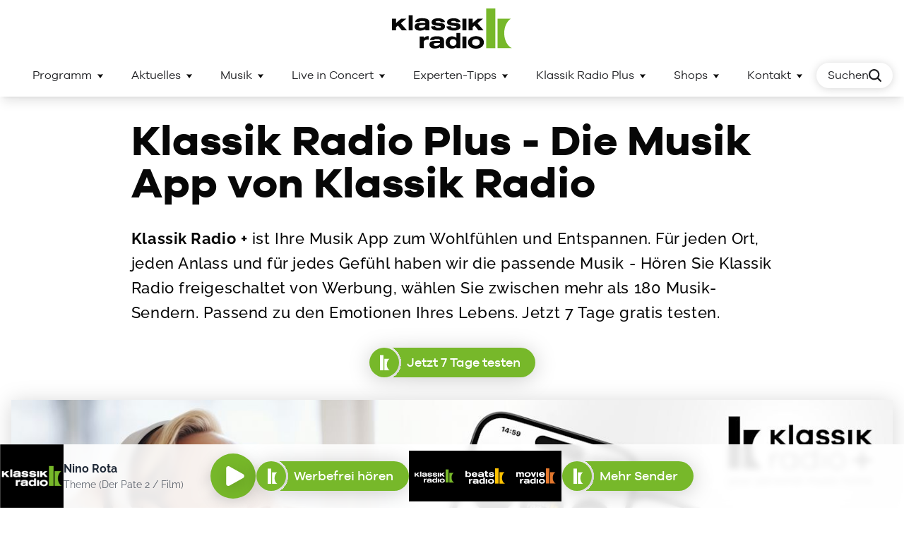

--- FILE ---
content_type: text/html; charset=utf-8
request_url: https://www.klassikradio.de/klassik-radio-plus/
body_size: 45697
content:
<!DOCTYPE html><html lang="de" translate="no"><head><meta charSet="utf-8"/><title>Klassik Radio Plus | Klassische Musik, Soundtracks, Jazz, Lounge und Entspannungsmusik  | Klassik Radio </title><meta name="description" content="Klassik Radio Plus bietet Ihnen mit 180 Sendern aus der klassischen Musik, Filmmusik, des Jazz, der Lounge-Musik sowie Meditations- und Yoga-Musik für jede Stimmung die richtige Musik. Echte Musikexperten wählen händisch die richtigen Musikstücke aus und lassen Sie ohne großes Suchen in die unverwechselbare Welt von Klassik Radio + eintauchen."/><meta name="robots" content="index, follow"/><link rel="canonical" href="https://www.klassikradio.de/klassik-radio-plus/"/><meta name="publisher" content="Klassik Radio"/><link rel="apple-touch-icon" href="/apple-touch-icon.png"/><link rel="android-touch-icon" href="/apple-touch-icon.png"/><link rel="manifest" href="/manifest.json"/><link rel="alternate icon" href="/favicon.ico"/><link rel="icon" type="image/svg+xml" href="/favicon.svg"/><link rel="mask-icon" href="/safari-pinned-tab.svg" color="#77B82A"/><meta name="viewport" content="width=device-width, initial-scale=1"/><meta property="article:tag" content="Plus"/><meta name="apple-itunes-app" content="app-id=326657478"/><meta name="google-play-app" content="app-id=de.klassikradio.app"/><meta name="application-name" content="KlassikRadio"/><meta name="mobile-web-app-capable" content="yes"/><meta name="apple-mobile-web-app-capable" content="yes"/><meta name="apple-mobile-web-app-status-bar-style" content="default"/><meta name="apple-mobile-web-app-title" content="KlassikRadio"/><meta name="theme-color" content="#FFFFFF" media="(prefers-color-scheme: light)"/><meta name="theme-color" content="#FFFFFF" media="(prefers-color-scheme: dark)"/><meta name="msapplication-square70x70logo" content="/img/ms-smalltile.png"/><meta name="msapplication-square150x150logo" content="/img/ms-mediumtile.png"/><meta name="msapplication-wide310x150logo" content="/img/ms-widetile.png"/><meta name="msapplication-square310x310logo" content="/img/ms-largetile.png"/><link rel="apple-touch-startup-image" href="/img/apple-splash-2048-2732.jpg" media="(device-width: 1024px) and (device-height: 1366px) and (-webkit-device-pixel-ratio: 2) and (orientation: portrait)"/><link rel="apple-touch-startup-image" href="/img/apple-splash-1668-2388.jpg" media="(device-width: 834px) and (device-height: 1194px) and (-webkit-device-pixel-ratio: 2) and (orientation: portrait)"/><link rel="apple-touch-startup-image" href="/img/apple-splash-1536-2048.jpg" media="(device-width: 768px) and (device-height: 1024px) and (-webkit-device-pixel-ratio: 2) and (orientation: portrait)"/><link rel="apple-touch-startup-image" href="/img/apple-splash-1668-2224.jpg" media="(device-width: 834px) and (device-height: 1112px) and (-webkit-device-pixel-ratio: 2) and (orientation: portrait)"/><link rel="apple-touch-startup-image" href="/img/apple-splash-1620-2160.jpg" media="(device-width: 810px) and (device-height: 1080px) and (-webkit-device-pixel-ratio: 2) and (orientation: portrait)"/><link rel="apple-touch-startup-image" href="/img/apple-splash-1284-2778.jpg" media="(device-width: 428px) and (device-height: 926px) and (-webkit-device-pixel-ratio: 3) and (orientation: portrait)"/><link rel="apple-touch-startup-image" href="/img/apple-splash-1170-2532.jpg" media="(device-width: 390px) and (device-height: 844px) and (-webkit-device-pixel-ratio: 3) and (orientation: portrait)"/><link rel="apple-touch-startup-image" href="/img/apple-splash-1125-2436.jpg" media="(device-width: 375px) and (device-height: 812px) and (-webkit-device-pixel-ratio: 3) and (orientation: portrait)"/><link rel="apple-touch-startup-image" href="/img/apple-splash-1242-2688.jpg" media="(device-width: 414px) and (device-height: 896px) and (-webkit-device-pixel-ratio: 3) and (orientation: portrait)"/><link rel="apple-touch-startup-image" href="/img/apple-splash-828-1792.jpg" media="(device-width: 414px) and (device-height: 896px) and (-webkit-device-pixel-ratio: 2) and (orientation: portrait)"/><link rel="apple-touch-startup-image" href="/img/apple-splash-1242-2208.jpg" media="(device-width: 414px) and (device-height: 736px) and (-webkit-device-pixel-ratio: 3) and (orientation: portrait)"/><link rel="apple-touch-startup-image" href="/img/apple-splash-750-1334.jpg" media="(device-width: 375px) and (device-height: 667px) and (-webkit-device-pixel-ratio: 2) and (orientation: portrait)"/><link rel="apple-touch-startup-image" href="/img/apple-splash-640-1136.jpg" media="(device-width: 320px) and (device-height: 568px) and (-webkit-device-pixel-ratio: 2) and (orientation: portrait)"/><link rel="apple-touch-startup-image" href="/img/apple-splash-dark-2048-2732.jpg" media="(prefers-color-scheme: dark) and (device-width: 1024px) and (device-height: 1366px) and (-webkit-device-pixel-ratio: 2) and (orientation: portrait)"/><link rel="apple-touch-startup-image" href="/img/apple-splash-dark-1668-2388.jpg" media="(prefers-color-scheme: dark) and (device-width: 834px) and (device-height: 1194px) and (-webkit-device-pixel-ratio: 2) and (orientation: portrait)"/><link rel="apple-touch-startup-image" href="/img/apple-splash-dark-1536-2048.jpg" media="(prefers-color-scheme: dark) and (device-width: 768px) and (device-height: 1024px) and (-webkit-device-pixel-ratio: 2) and (orientation: portrait)"/><link rel="apple-touch-startup-image" href="/img/apple-splash-dark-1668-2224.jpg" media="(prefers-color-scheme: dark) and (device-width: 834px) and (device-height: 1112px) and (-webkit-device-pixel-ratio: 2) and (orientation: portrait)"/><link rel="apple-touch-startup-image" href="/img/apple-splash-dark-1620-2160.jpg" media="(prefers-color-scheme: dark) and (device-width: 810px) and (device-height: 1080px) and (-webkit-device-pixel-ratio: 2) and (orientation: portrait)"/><link rel="apple-touch-startup-image" href="/img/apple-splash-dark-1284-2778.jpg" media="(prefers-color-scheme: dark) and (device-width: 428px) and (device-height: 926px) and (-webkit-device-pixel-ratio: 3) and (orientation: portrait)"/><link rel="apple-touch-startup-image" href="/img/apple-splash-dark-1170-2532.jpg" media="(prefers-color-scheme: dark) and (device-width: 390px) and (device-height: 844px) and (-webkit-device-pixel-ratio: 3) and (orientation: portrait)"/><link rel="apple-touch-startup-image" href="/img/apple-splash-dark-1125-2436.jpg" media="(prefers-color-scheme: dark) and (device-width: 375px) and (device-height: 812px) and (-webkit-device-pixel-ratio: 3) and (orientation: portrait)"/><link rel="apple-touch-startup-image" href="/img/apple-splash-dark-1242-2688.jpg" media="(prefers-color-scheme: dark) and (device-width: 414px) and (device-height: 896px) and (-webkit-device-pixel-ratio: 3) and (orientation: portrait)"/><link rel="apple-touch-startup-image" href="/img/apple-splash-dark-828-1792.jpg" media="(prefers-color-scheme: dark) and (device-width: 414px) and (device-height: 896px) and (-webkit-device-pixel-ratio: 2) and (orientation: portrait)"/><link rel="apple-touch-startup-image" href="/img/apple-splash-dark-1242-2208.jpg" media="(prefers-color-scheme: dark) and (device-width: 414px) and (device-height: 736px) and (-webkit-device-pixel-ratio: 3) and (orientation: portrait)"/><link rel="apple-touch-startup-image" href="/img/apple-splash-dark-750-1334.jpg" media="(prefers-color-scheme: dark) and (device-width: 375px) and (device-height: 667px) and (-webkit-device-pixel-ratio: 2) and (orientation: portrait)"/><link rel="apple-touch-startup-image" href="/img/apple-splash-dark-640-1136.jpg" media="(prefers-color-scheme: dark) and (device-width: 320px) and (device-height: 568px) and (-webkit-device-pixel-ratio: 2) and (orientation: portrait)"/><script type="application/ld+json">{"@type":"WebSite","@id":"https://www.klassikradio.de#website","url":"https://www.klassikradio.de/","name":"Klassik Radio","publisher":{"@id":"https://www.klassikradio.de#organization"},"potentialAction":{"@type":"SearchAction","target":"https://www.klassikradio.de/suche?q={search_term_string}","query-input":"required name=search_term_string"}}</script><script type="application/ld+json">{"@type":"WebPage","@id":"https://www.klassikradio.de/klassik-radio-plus/#webpage","url":"https://www.klassikradio.de/klassik-radio-plus/","inLanguage":"de-DE","name":"Klassik Radio Plus | Klassische Musik, Soundtracks, Jazz, Lounge und Entspannungsmusik","isPartOf":{"@id":"https://www.klassikradio.de#website"},"primaryImageOfPage":{"@id":"https://www.klassikradio.de/klassik-radio-plus/#primaryimage"},"datePublished":"2023-06-12T11:35:45.362Z","dateModified":"2026-01-16T11:28:23.568Z","description":"Klassik Radio Plus bietet Ihnen mit 180 Sendern aus der klassischen Musik, Filmmusik, des Jazz, der Lounge-Musik sowie Meditations- und Yoga-Musik für jede Stimmung die richtige Musik. Echte Musikexperten wählen händisch die richtigen Musikstücke aus und lassen Sie ohne großes Suchen in die unverwechselbare Welt von Klassik Radio + eintauchen."}</script><script type="application/ld+json">{"@type":"Organization","@id":"https://www.klassikradio.de/#organization","name":"Klassik Radio","url":"https://www.klassikradio.de/","sameAs":[],"logo":{"@type":"ImageObject","@id":"https://www.klassikradio.de/#logo","url":"https://www.klassikradio.de/apple-touch-icon.png","caption":"Klassik Radio"},"image":{"@id":"https://www.klassikradio.de/#logo"}}</script><script type="application/ld+json">{"@context":"https://schema.org","@type":"BreadcrumbList","itemListElement":[{"@type":"ListItem","position":1,"name":"Klassik Radio Plus - Die Musik App von Klassik Radio","item":"https://www.klassikradio.de/klassik-radio-plus/"}]}</script><meta property="og:title" content="Klassik Radio Plus | Klassische Musik, Soundtracks, Jazz, Lounge und Entspannungsmusik"/><meta property="og:image" content="/img/og_image_fallback.png"/><meta property="og:type" content="website"/><meta property="og:url" content="https://www.klassikradio.de/klassik-radio-plus/"/><meta property="og:site_name" content="Klassik Radio"/><meta property="og:description" content="Klassik Radio Plus bietet Ihnen mit 180 Sendern aus der klassischen Musik, Filmmusik, des Jazz, der Lounge-Musik sowie Meditations- und Yoga-Musik für jede Stimmung die richtige Musik. Echte Musikexperten wählen händisch die richtigen Musikstücke aus und lassen Sie ohne großes Suchen in die unverwechselbare Welt von Klassik Radio + eintauchen."/><meta name="twitter:card" content="summary_large_image"/><meta name="twitter:title" content="Klassik Radio Plus | Klassische Musik, Soundtracks, Jazz, Lounge und Entspannungsmusik"/><meta name="twitter:description" content="Klassik Radio Plus bietet Ihnen mit 180 Sendern aus der klassischen Musik, Filmmusik, des Jazz, der Lounge-Musik sowie Meditations- und Yoga-Musik für jede Stimmung die richtige Musik. Echte Musikexperten wählen händisch die richtigen Musikstücke aus und lassen Sie ohne großes Suchen in die unverwechselbare Welt von Klassik Radio + eintauchen."/><meta property="twitter:image" content="/img/og_image_fallback.png"/><meta name="next-head-count" content="67"/><script async="" src="https://rmsi-player.de/eva/244760_spa/rms.min.js"></script><script>window.IS_UPDATED_CONSENT = true;</script><link rel="preload" href="/_next/static/css/9ba339c09189acfe.css" as="style"/><link rel="stylesheet" href="/_next/static/css/9ba339c09189acfe.css" data-n-g=""/><link rel="preload" href="/_next/static/css/2d13a8b509764469.css" as="style"/><link rel="stylesheet" href="/_next/static/css/2d13a8b509764469.css"/><link rel="preload" href="/_next/static/css/3bf600306ba5de29.css" as="style"/><link rel="stylesheet" href="/_next/static/css/3bf600306ba5de29.css"/><link rel="preload" href="/_next/static/css/5944d0b8c8041f3f.css" as="style"/><link rel="stylesheet" href="/_next/static/css/5944d0b8c8041f3f.css"/><link rel="preload" href="/_next/static/css/a26890073c19223d.css" as="style"/><link rel="stylesheet" href="/_next/static/css/a26890073c19223d.css"/><link rel="preload" href="/_next/static/css/35e33c507b8d2804.css" as="style"/><link rel="stylesheet" href="/_next/static/css/35e33c507b8d2804.css"/><link rel="preload" href="/_next/static/css/64877e3bb7498f16.css" as="style"/><link rel="stylesheet" href="/_next/static/css/64877e3bb7498f16.css"/><noscript data-n-css=""></noscript><script defer="" nomodule="" src="/_next/static/chunks/polyfills-c67a75d1b6f99dc8.js"></script><script src="https://uc.klassikradio.de/?settingsId=PjulbW3uD" data-variant="CMPv3" async="" defer="" data-nscript="beforeInteractive"></script><script defer="" src="/_next/static/chunks/4500.6c018ef0aaff6a6f.js"></script><script defer="" src="/_next/static/chunks/4480.0c9b457d2746363c.js"></script><script defer="" src="/_next/static/chunks/MetaMarker.bd96e5d9daa8bdb3.js"></script><script defer="" src="/_next/static/chunks/MetaPWAMeta.efcd129121da5d2e.js"></script><script defer="" src="/_next/static/chunks/8761.cd8e117beb0f597b.js"></script><script defer="" src="/_next/static/chunks/9955.bff9897199823987.js"></script><script defer="" src="/_next/static/chunks/480.b785b6d0b811682f.js"></script><script defer="" src="/_next/static/chunks/7498.3d1bd25a12f77374.js"></script><script defer="" src="/_next/static/chunks/8324.b9d5aa2885317442.js"></script><script defer="" src="/_next/static/chunks/1187.ce5bbd76040fbade.js"></script><script defer="" src="/_next/static/chunks/StructureHeader.ccceba1acec09f0d.js"></script><script defer="" src="/_next/static/chunks/6916.0edb166b564e618a.js"></script><script defer="" src="/_next/static/chunks/6597.590e26b3237e7c02.js"></script><script defer="" src="/_next/static/chunks/2989.20b06dd40fd8282f.js"></script><script defer="" src="/_next/static/chunks/4190.75a4e0675c47992e.js"></script><script defer="" src="/_next/static/chunks/2149.0caf6052f7f76a0a.js"></script><script defer="" src="/_next/static/chunks/9520.5f124b7fdfd70abb.js"></script><script defer="" src="/_next/static/chunks/4910.1fc5757e4885c02b.js"></script><script defer="" src="/_next/static/chunks/TeaserRadioStation.af19e5ba892f1c49.js"></script><script defer="" src="/_next/static/chunks/3883.0b5fe41a4690e5bb.js"></script><script defer="" src="/_next/static/chunks/6606.deb4620caa252aa2.js"></script><script defer="" src="/_next/static/chunks/4606.c58142cb661b260e.js"></script><script defer="" src="/_next/static/chunks/6190.8de46e076bf023fe.js"></script><script defer="" src="/_next/static/chunks/642.fe58a043a5f5387c.js"></script><script defer="" src="/_next/static/chunks/1287.bea85987f40d2242.js"></script><script defer="" src="/_next/static/chunks/LayoutPortal.82edc406c43181da.js"></script><script defer="" src="/_next/static/chunks/8195.62c77120a555f7d6.js"></script><script defer="" src="/_next/static/chunks/1052.74627618e4a796a4.js"></script><script defer="" src="/_next/static/chunks/3702.7398ba5f387a8fff.js"></script><script defer="" src="/_next/static/chunks/2662.c449c3cafeae4340.js"></script><script defer="" src="/_next/static/chunks/StructureArticleButton.a1717bb94718143a.js"></script><script defer="" src="/_next/static/chunks/5996.4dbde755454b7702.js"></script><script defer="" src="/_next/static/chunks/TeaserImageTeaser.e73938d9c8fcc773.js"></script><script defer="" src="/_next/static/chunks/ArticleArticleHeadlineIndex.46f6d2ab522c7411.js"></script><script defer="" src="/_next/static/chunks/MediaGallery.87d49ae99626eafb.js"></script><script defer="" src="/_next/static/chunks/TeaserQuoteTeaser.33fb780fe90e58a3.js"></script><script defer="" src="/_next/static/chunks/5500.d54abe2e1203b158.js"></script><script defer="" src="/_next/static/chunks/3251.0d43c24c8e25eb37.js"></script><script defer="" src="/_next/static/chunks/TeaserAppStoreReviews.01c809b91d807070.js"></script><script defer="" src="/_next/static/chunks/6204.4ee470a147ac760c.js"></script><script defer="" src="/_next/static/chunks/FAQNewFaqNew.c0f24d6272581dd9.js"></script><script defer="" src="/_next/static/chunks/TeaserTextTeaser.acf1079e93de132e.js"></script><script defer="" src="/_next/static/chunks/TeaserTripleTeaser.41aea3bdf1fc3b43.js"></script><script defer="" src="/_next/static/chunks/StructureFooter.521f257d1f53c5b4.js"></script><script defer="" src="/_next/static/chunks/SocialIconBar.f75c83bb63bab109.js"></script><script defer="" src="/_next/static/chunks/1069.bb02c9b7b7b5627a.js"></script><script defer="" src="/_next/static/chunks/7675.c9e880ff52a245a9.js"></script><script defer="" src="/_next/static/chunks/8150.ef7d192a63f36ea5.js"></script><script defer="" src="/_next/static/chunks/3905.60f52bf2da5554be.js"></script><script defer="" src="/_next/static/chunks/4252.d3ae884341883aaa.js"></script><script defer="" src="/_next/static/chunks/197.f9c073b64189eb71.js"></script><script defer="" src="/_next/static/chunks/9190.c771a0b3faf3306f.js"></script><script defer="" src="/_next/static/chunks/3536.d87ff8fd217b6528.js"></script><script defer="" src="/_next/static/chunks/8272.87c5c4d71339ffda.js"></script><script src="/_next/static/chunks/webpack-b183ea446a5df89d.js" defer=""></script><script src="/_next/static/chunks/framework-186071bf7d00f278.js" defer=""></script><script src="/_next/static/chunks/main-7fba7a0124e86cda.js" defer=""></script><script src="/_next/static/chunks/pages/_app-91a95f7734cff8aa.js" defer=""></script><script src="/_next/static/chunks/390-da87a29ed470606f.js" defer=""></script><script src="/_next/static/chunks/8315-77e58482e6f38412.js" defer=""></script><script src="/_next/static/chunks/4077-802231dbaa4ade11.js" defer=""></script><script src="/_next/static/chunks/9995-2e464b229ed1a5e7.js" defer=""></script><script src="/_next/static/chunks/pages/%5B...speakingUrl%5D-0deb399801106228.js" defer=""></script><script src="/_next/static/QhjQ5CVt51xnNRbg84frS/_buildManifest.js" defer=""></script><script src="/_next/static/QhjQ5CVt51xnNRbg84frS/_ssgManifest.js" defer=""></script></head><body class="kr-theme bg-body-light font-sans font-normal dark:bg-body-dark"><div id="__next"><script>
                        (function(c,l,a,r,i,t,y){
                            c[a]=c[a]||function(){(c[a].q=c[a].q||[]).push(arguments)};
                            t=l.createElement(r);t.async=1;t.src="https://www.clarity.ms/tag/"+i;
                            y=l.getElementsByTagName(r)[0];y.parentNode.insertBefore(t,y);
                        })(window, document, "clarity", "script", "s3uh84m2y1");
                        </script><script>
                        (function() {
    
                            const executeMarker = () => {
                                console.log("Running Marker.io");
                
                                window.markerConfig = {
                                    destination: "undefined",
                                    source: 'snippet'
                                };
                
                                !function(e,r,a){if(!e.__Marker){e.__Marker={};var t=[],n={__cs:t};["show","hide","isVisible","capture","cancelCapture","unload","reload","isExtensionInstalled","setReporter","setCustomData","on","off"].forEach(function(e){n[e]=function(){var r=Array.prototype.slice.call(arguments);r.unshift(e),t.push(r)}}),e.Marker=n;var s=r.createElement("script");s.async=1,s.src="https://edge.marker.io/latest/shim.js";var i=r.getElementsByTagName("script")[0];i.parentNode.insertBefore(s,i)}}(window,document);
                            }
                
                            const setCookie = (cname, cvalue, exdays) => {
                                const d = new Date();
                                d.setTime(d.getTime() + (exdays * 24 * 60 * 60 * 1000));
                                let expires = "expires="+d.toUTCString();
                                document.cookie = cname + "=" + cvalue + ";" + expires + ";path=/";
                            }
                
                            const getCookie = (cname) => {
                                let name = cname + "=";
                                let ca = document.cookie.split(';');
                                
                                for(let i = 0; i < ca.length; i++) {
                                    let c = ca[i];
                                    while (c.charAt(0) == ' ') {
                                    c = c.substring(1);
                                    }
                                    if (c.indexOf(name) == 0) {
                                    return c.substring(name.length, c.length);
                                    }
                                }
                                return "";
                            }
                
                
                            const cookieBug = getCookie("cookieBug");
                            const searchParams = new URLSearchParams(window.location.search);
                            let bugExists = false;
                
                            for(const [key, name] of searchParams.entries()) {
                                if (key == "bug") {
                                    bugExists = true;
                                }
                            }
                
                            console.log("bugExists: ", bugExists)
                            console.log("cookieBugExists: ", cookieBug ? true : false)
                
                
                            if (bugExists || cookieBug) {
                                // Execute the script
                
                                console.log("Execute the script and set script cookies")
                                executeMarker();
                
                                if (!cookieBug) {
                                    setCookie("cookieBug", true, 365);
                                }
                            }
    
                        })()
                        </script><header class="header mb-6 contents"><div class="hidden bg-skin-header-top-primary dark:bg-white md:z-50 lg:block lg:relative"><div class="align-center mx-auto flex max-w-screen-xl justify-between px-4"><div class="-ml-2 mr-auto flex items-center empty:hidden"></div><div class="header-top-left -mx-2 flex"></div></div></div><div class="header-logo lg:z-100 hidden bg-gradient-to-r from-skin-header-1 to-skin-header-2 dark:from-skin-header-1-dark dark:to-skin-header-2-dark lg:relative lg:block px-4 pb-2 pt-3"><a class="mx-auto block" title="Klassik Radio" rel="noopener noreferrer" href="/"><svg xmlns="http://www.w3.org/2000/svg" viewBox="0 0 176 59" class="fill-skin-logo-2 text-skin-logo-1 dark:fill-skin-logo-2-dark dark:text-skin-logo-1-dark"><path fill="currentFill" d="M164.546,36.216c0-9.605,4.212-17.831,9.801-21.248h-19.529v43.341H176C169.557,55.613,164.546,46.745,164.546,36.216L164.546,36.216z"></path><polygon fill="currentFill" points="138.133,0 151.53,0 151.53,58.309 138.133,58.309 138.133,0"></polygon><polygon fill="currentColor" points="14.448,32.103 8.817,25.051 5.891,27.525 5.891,32.103 0,32.103 0,14.961 5.891,14.961 5.891,21.482 13.46,14.961 21.196,14.961 13.041,21.695 21.929,32.103"></polygon><rect fill="currentColor" x="24.49" y="9.919" width="5.856" height="22.184"></rect><path fill="currentColor" d="M67.829,32.439c-8.228,0-10.023-3.332-10.659-5.838l-0.052-0.205l6.12-0.448l0.04,0.138c0.616,2.115,2.842,2.386,4.713,2.386c0.955,0,1.886-0.027,2.769-0.352c0.485-0.181,1.088-0.483,1.088-1.147c0-0.926-1.048-1.158-3.62-1.502c-0.618-0.076-1.25-0.128-1.86-0.178c-0.671-0.056-1.366-0.113-2.051-0.203c-1.705-0.191-6.241-0.7-6.241-4.852c0-3.71,3.565-5.838,9.78-5.838c1.194,0,4.829,0,7.499,1.902c1.699,1.216,2.102,2.578,2.343,3.392l0.063,0.213l-0.218,0.028l-5.706,0.37l-0.049-0.118c-0.508-1.236-1.978-1.89-4.251-1.89c-2.169,0-3.57,0.562-3.57,1.431c0,0.477,0.413,0.799,1.264,0.987c0.858,0.231,1.371,0.281,4.714,0.604l1.504,0.146c1.222,0.124,2.607,0.264,3.718,0.816c1.63,0.761,2.605,2.3,2.605,4.113c0,1.439-0.606,2.804-1.664,3.745C74.44,31.664,71.654,32.439,67.829,32.439z"></path><path fill="currentColor" d="M90.533,32.439c-8.213,0-10.021-3.332-10.667-5.837l-0.053-0.206l6.13-0.448l0.04,0.138c0.615,2.115,2.843,2.386,4.715,2.386c0.952,0,1.879-0.027,2.765-0.352c0.283-0.101,1.091-0.39,1.091-1.147c0-0.926-1.047-1.158-3.617-1.502c-0.618-0.076-1.25-0.128-1.861-0.179c-0.671-0.056-1.365-0.113-2.05-0.202c-1.706-0.191-6.244-0.698-6.244-4.852c0-3.71,3.569-5.838,9.793-5.838c1.191,0,4.816,0,7.485,1.902c1.69,1.209,2.096,2.567,2.338,3.378l0.064,0.213l-0.214,0.042l-5.691,0.37l-0.049-0.116c-0.523-1.237-1.998-1.891-4.267-1.891c-2.168,0-3.568,0.562-3.568,1.431c0,0.476,0.413,0.799,1.264,0.987c0.858,0.23,1.367,0.279,4.68,0.6l1.539,0.15c1.225,0.124,2.614,0.264,3.72,0.816c1.632,0.758,2.609,2.297,2.609,4.113c0,1.451-0.605,2.816-1.659,3.745C97.124,31.665,94.335,32.439,90.533,32.439z"></path><rect fill="currentColor" x="103.28" y="14.961" width="5.853" height="17.142"></rect><rect fill="currentColor" x="103.28" y="41.17" width="5.853" height="17.142"></rect><polygon fill="currentColor" points="126.779,32.103 121.143,25.051 118.231,27.525 118.231,32.103 112.346,32.103 112.346,15.001 118.231,15.001 118.231,21.482 125.797,14.961 133.537,14.961 125.381,21.695 134.271,32.103"></polygon><path fill="currentColor" d="M40.658,58.301v-17.16h5.938v2.482c0.886-1.276,2.492-2.96,6.95-3.049l0.177-0.003v5.315l-0.24-0.016c-0.449-0.031-0.838-0.057-1.388-0.057c-0.687,0-2.413,0.069-3.609,0.711c-1.575,0.826-1.891,1.953-1.891,3.504v8.275H40.658z"></path><path fill="currentColor" d="M74.972,43.232c-1.458-1.619-4.37-2.405-8.901-2.405c-1.331,0-5.381,0-7.761,1.464c-1.991,1.268-2.321,2.896-2.518,3.868L55.742,46.4h5.863l0.038-0.118c0.394-1.224,2.488-1.381,4.269-1.381c2.124,0,3.454,0.306,4.067,0.937c0.452,0.466,0.472,1.077,0.456,1.698l-5.015,0c-5.161,0.066-10.498,0.133-10.498,5.536c0,2.514,1.593,4.456,4.259,5.194c1.105,0.325,2.362,0.476,3.956,0.476c3.6,0,5.592-1.076,7.307-2.082v1.621c0,0.012-0.001,0.02-0.001,0.02h0.001v0.001h5.821l0.002-10.006C76.269,46.514,76.269,44.672,74.972,43.232z M70.423,50.685c-0.023,0.634-0.039,1.093-0.484,1.738c-0.962,1.461-3.1,2.405-5.446,2.405c-1.296,0-3.47-0.254-3.47-1.955c0-1.422,1.418-1.774,1.884-1.889l0.029-0.007c1.479-0.316,4.003-0.322,7.488-0.322L70.423,50.685z"></path><path fill="currentColor" d="M87.976,58.899c-5.462,0-9.278-3.675-9.278-8.937c0-5.256,3.885-9.071,9.237-9.071c1.37,0,2.692,0.237,3.93,0.704c1.237,0.428,1.921,0.914,2.551,1.39v-6.955h5.705v22.27h-5.705V56.54c-0.254,0.239-0.52,0.474-0.773,0.681C92.141,58.275,90.026,58.899,87.976,58.899z M89.424,45.056c-0.106,0-0.212,0.002-0.316,0.008c-2.653,0.147-4.436,2.052-4.436,4.738c0,0.845,0.232,5.063,4.82,5.063c1.177,0,5.02-0.365,5.02-5.063c0-2.653-1.337-3.529-1.776-3.816C91.857,45.395,90.651,45.056,89.424,45.056z"></path><path fill="currentColor" d="M123.111,59c-6.994,0-11.694-3.672-11.694-9.137c0-5.415,4.851-9.197,11.797-9.197l0.098,0c7.88,0.039,11.407,4.519,11.407,8.942C134.72,55.226,130.054,59,123.111,59z M123.269,44.945c-0.148,0-0.299,0.004-0.451,0.011c-5.002,0.25-5.391,3.873-5.391,4.977c0,0.79,0.276,4.73,5.717,4.73c5.218,0,5.624-3.802,5.624-4.967C128.768,46.855,126.558,44.945,123.269,44.945z"></path><path fill="currentColor" d="M53.57,16.776c-1.485-1.648-4.449-2.449-9.062-2.449c-1.355,0-5.478,0-7.901,1.49c-2.027,1.291-2.363,2.948-2.564,3.938l-0.05,0.246h5.969l0.039-0.121c0.401-1.246,2.533-1.406,4.346-1.406c2.162,0,3.517,0.312,4.14,0.954c0.461,0.474,0.48,1.096,0.464,1.729l-5.105,0c-5.254,0.067-10.687,0.136-10.687,5.636c0,2.559,1.622,4.536,4.336,5.287c1.125,0.331,2.405,0.484,4.028,0.484c3.665,0,5.692-1.095,7.439-2.119v1.65c0,0.012-0.001,0.021-0.001,0.021h0.001v0.001h5.926l0.002-10.186C54.89,20.117,54.89,18.242,53.57,16.776z M48.939,24.363c-0.023,0.646-0.04,1.112-0.493,1.769c-0.979,1.487-3.156,2.449-5.545,2.449c-1.319,0-3.532-0.259-3.532-1.991c0-1.448,1.444-1.806,1.918-1.923l0.03-0.007c1.505-0.322,4.075-0.327,7.623-0.327L48.939,24.363z"></path></svg></a></div><div class="h-[50px] lg:hidden"></div><div class="fixed right-0 w-full top-0 z-150 transition-transform shadow-lg lg:translate-y-0 lg:transition-none lg:sticky z-150"><div class="relative"><div class="navigation relative bg-gradient-to-r border-solid"><span class="absolute top-0 right-0 bottom-0 left-0 w-full bg-gradient-to-r from-skin-navbar-primary to-skin-navbar-secondary dark:from-skin-navbar-primary-dark dark:to-skin-navbar-secondary-dark transition-opacity opacity-0 !opacity-100"></span><div class="navigation-container relative flex items-center justify-center transition-opacity duration-300 mx-auto max-w-screen-xl lg:px-4 opacity-100 pointer-events-auto"><div class="nav-logo-wrapper flex grow order-1 ml-2 lg:py-3 lg:align-center lg:overflow-hidden lg:flex-1 lg:order-none lg:ml-0 lg:drop-shadow-none justify-start"><a class="lg:duration-300 lg:ease-in-out lg:transition-all lg:origin-left  lg:opacity-0 lg:-translate-x-full" title="Klassik Radio" rel="noopener noreferrer" href="/"><svg xmlns="http://www.w3.org/2000/svg" viewBox="0 0 37 57" width="112" height="36" class="text-skin-logo-1 dark:text-skin-logo-1-dark fill-skin-logo-2 dark:fill-skin-logo-2-dark h-9 w-9"><path d="M25.808,35.403c0-9.389,4.115-17.431,9.576-20.771H16.302V57H37C30.705,54.365,25.808,45.695,25.808,35.403L25.808,35.403z"></path><polygon points="0,0 13.091,0 13.091,57 0,57 0,0"></polygon></svg></a></div><div class="nav-container flex flex-col fixed top-[50px] right-0 bottom-0 left-0  border-t-2 border-skin-progress-primary dark:border-skin-progress-primary-dark translate-x-full bg-skin-flyout-secondary dark:bg-skin-flyout-secondary-dark transition-all duration-300 overflow-hidden overflow-y-auto lg:overflow-visible lg:self-end lg:block lg:static lg:border-none lg:transform-none lg:transition-none lg:bg-transparent lg:dark:bg-transparent"><div class="m-4 flex lg:hidden"><form class="w-full"><div class=""><div class="relative group z-[530]"><input type="search" enterKeyHint="search" placeholder="Suche..." class="pr-[72px] relative pl-5 text-xl md:text-lg bg-white dark:bg-black py-3 shadow-md z-20" value=""/><button type="submit" class="absolute top-1/2 right-8 z-20 w-6 h-6 transform -translate-y-1/2 cursor-pointer" title="Jetzt suchen" role="button"><svg xmlns="http://www.w3.org/2000/svg" viewBox="0 0 20 20" fill="currentColor" class="text-skin-primary dark:text-skin-primary-ultralight fill-current w-6 h-6 shadow-boost"><path d="M18.78,20c-0.312,0-0.624-0.119-0.862-0.357l-4.273-4.273c-3.337,2.497-8.107,2.23-11.141-0.799c-0.002-0.003-0.005-0.006-0.008-0.008l0,0C0.885,12.951-0.001,10.806,0,8.526s0.891-4.423,2.504-6.034C5.834-0.833,11.25-0.831,14.577,2.5c1.611,1.613,2.497,3.757,2.496,6.037c-0.001,1.868-0.598,3.644-1.702,5.111l4.271,4.271c0.476,0.476,0.476,1.248,0,1.724C19.405,19.881,19.093,20,18.78,20z M4.225,12.842c0.001,0.001,0.002,0.002,0.003,0.003c2.377,2.375,6.242,2.373,8.617,0c0,0,0,0,0.001,0c2.378-2.375,2.381-6.243,0.005-8.622c-2.375-2.379-6.244-2.382-8.623-0.005C3.075,5.369,2.44,6.9,2.439,8.528c-0.001,1.628,0.632,3.159,1.783,4.311C4.223,12.84,4.224,12.841,4.225,12.842z"></path></svg></button></div></div></form></div><nav class="flex relative flex-wrap content-start lg:flex-nowrap lg:static flex-1 lg:flex-auto"><div class="nav-item w-full lg:px-1 lg:w-auto nav-item-hover-regular"><div class="relative lg:contents"><a title="Programm" class="lg:cursor-pointer font-normal text-xl md:text-sm 2xl:text-base flex items-center w-full pl-8 pr-14 md:px-2 2xl:px-4 py-5 font-nav lg:z-[100] lg:px-2 lg:block lg:w-auto lg:pb-4 lg:rounded-t-skin-theme text-skin-nav-primary dark:text-skin-nav-primary-dark nav-link-inactive" rel="noopener noreferrer" href="/programm/"><div class="-translate-y-[2px]">Programm<svg xmlns="http://www.w3.org/2000/svg" viewBox="0 0 8 6" class="flyout-indicator ml-2 hidden h-[6px] w-2 fill-current text-skin-primary dark:text-white lg:inline-block"><path d="M0,0l4,6l4-6C5.413,0.919,2.587,0.919,0,0z" fill-rule="evenodd" clip-rule="eveodd"></path></svg></div></a><div class="absolute right-0 top-0 z-10 p-4 h-full flex items-center lg:hidden"><svg xmlns="http://www.w3.org/2000/svg" fill="none" viewBox="0 0 24 24" stroke="currentColor" class="ml-auto w-6 h-6 text-skin-nav-primary dark:text-skin-nav-primary-dark pointer-events-none stroke-current block lg:hidden"><path stroke-linecap="round" stroke-linejoin="round" stroke-width="2" d="M9 5l7 7-7 7"></path></svg></div></div><div class="nav-flyout w-full absolute top-0 right-0 bottom-0 left-auto z-20 lg:translate-x-full transition-transform ease-in-out duration-300 lg:drop-shadow-nav shadow-boost lg:px-4 lg:absolute lg:bottom-auto lg:top-auto lg:left-0 lg:z-50 lg:transform-none lg:translate-y-full lg:translate-x-0 translate-x-full"><div class="nav-flyout-inner bg-skin-flyout-secondary dark:bg-skin-flyout-secondary-dark overflow-x-auto relative p-4 h-full lg:bg-skin-nav-tertiary lg:dark:bg-skin-nav-tertiary-dark lg:overflow-visible lg:static lg:h-auto lg:rounded-b-skin-theme"><div class="lg:grid-row-2 lg:grid lg:grid-cols-3 lg:col-span-3 lg:gap-x-4"><div class="lg:block lg:static lg:visible lg:row-span-2 lg:opacity-100 lg:transform-none"><div class="mb-5 flex items-center justify-start text-lg text-skin-nav-primary dark:text-skin-nav-primary-dark lg:hidden"><span class="-ml-2 inline-block rotate-180"><svg xmlns="http://www.w3.org/2000/svg" fill="none" viewBox="0 0 24 24" stroke="currentColor" class="ml-auto h-6 w-6 stroke-current text-skin-nav-primary dark:text-skin-nav-primary-dark lg:hidden"><path stroke-linecap="round" stroke-linejoin="round" stroke-width="2" d="M9 5l7 7-7 7"></path></svg></span><span class="inline-block pl-2">Alle Themen</span></div><a class="block pb-3 text-2xl font-bold tracking-wider text-skin-nav-primary dark:text-skin-nav-primary-dark lg:hidden" rel="noopener noreferrer" href="/programm/">Programm</a><div class="lg:break-inside-avoid-column lg:group lg:mx-4"><a title="Programm im Überblick" class="font-nav font-normal block py-4 text-lg tracking-wider lg:hover:text-skin-nav-secondary dark:lg:hover:text-skin-nav-secondary-dark lg:text-base text-skin-nav-primary dark:text-skin-nav-primary-dark" rel="noopener noreferrer" href="/programm/">Programm im Überblick</a></div><div class="lg:break-inside-avoid-column lg:group lg:mx-4"><a title="Playlist: Was lief wann?" class="font-nav font-normal block py-4 text-lg tracking-wider lg:hover:text-skin-nav-secondary dark:lg:hover:text-skin-nav-secondary-dark lg:text-base text-skin-nav-primary dark:text-skin-nav-primary-dark" rel="noopener noreferrer" href="/programm/was-lief-wann/">Playlist: Was lief wann?</a></div><div class="lg:break-inside-avoid-column lg:group lg:mx-4"><a title="Sendungen nachhören" class="font-nav font-normal block py-4 text-lg tracking-wider lg:hover:text-skin-nav-secondary dark:lg:hover:text-skin-nav-secondary-dark lg:text-base text-skin-nav-primary dark:text-skin-nav-primary-dark" rel="noopener noreferrer" href="/sendungen-nachhoeren/">Sendungen nachhören</a></div><div class="lg:break-inside-avoid-column lg:group lg:mx-4"><a title="Aktionen" class="font-nav font-normal block py-4 text-lg tracking-wider lg:hover:text-skin-nav-secondary dark:lg:hover:text-skin-nav-secondary-dark lg:text-base text-skin-nav-primary dark:text-skin-nav-primary-dark" rel="noopener noreferrer" href="/aktionen/">Aktionen</a></div><div class="lg:break-inside-avoid-column lg:group lg:mx-4"><a title="Moderatoren" class="font-nav font-normal block py-4 text-lg tracking-wider lg:hover:text-skin-nav-secondary dark:lg:hover:text-skin-nav-secondary-dark lg:text-base text-skin-nav-primary dark:text-skin-nav-primary-dark" rel="noopener noreferrer" href="/moderatoren-und-programm/">Moderatoren</a></div><div class="lg:break-inside-avoid-column lg:group lg:mx-4"><a title="Klassik Radio stellt auf DAB+ um – alle Infos zur UKW-Abschaltung" class="font-nav font-normal block py-4 text-lg tracking-wider lg:hover:text-skin-nav-secondary dark:lg:hover:text-skin-nav-secondary-dark lg:text-base text-skin-nav-primary dark:text-skin-nav-primary-dark" rel="noopener noreferrer" href="/klassik-radio-auf-dab-alles-was-sie-jetzt-wissen-muessen/">Klassik Radio stellt auf DAB+ um – alle Infos zur UKW-Abschaltung</a></div><div class="lg:break-inside-avoid-column lg:group lg:mx-4"><a title="Frequenzen" class="font-nav font-normal block py-4 text-lg tracking-wider lg:hover:text-skin-nav-secondary dark:lg:hover:text-skin-nav-secondary-dark lg:text-base text-skin-nav-primary dark:text-skin-nav-primary-dark" rel="noopener noreferrer" href="/frequenzen/">Frequenzen</a></div></div><div class="hidden lg:block"><div class="gt-wrap relative mx-auto"><div class="shadow-boost relative h-full w-full items-center bg-skin-primary drop-shadow-td"><div class="relative flex h-full flex-col justify-center"><div class="group grid grid-cols-2 gap-4 p-8"><div class="my-auto grid grid-areas-[stack]"><div class="shadow-boost border-2 border-white drop-shadow-play grid-in-[stack]"></div></div><div class="grid gap-4 md:content-center"><div class="grid gap-1 text-left font-serif text-white"><div class="font-normal drop-shadow-play shadow-boost min-w-0 text-sm line-clamp-2"></div><div class="font-bold drop-shadow-play shadow-boost min-w-0 double-marquee-wrapper text-xl overflow-hidden whitespace-nowrap"><div style="overflow:hidden;white-space:nowrap"><div style="display:inline-block"><span></span><span style="margin-left:15px"></span></div></div></div><div class="font-normal drop-shadow-play shadow-boost min-w-0 text-base line-clamp-2"></div></div></div><div class="col-span-2 text-center"><div class="flex items-center justify-center md:gap-4 lg:scale-90 2xl:scale-100"><div class="hidden md:block"></div><div class="flex justify-center"><span class="inline-block"><a data-tracking="{&quot;event&quot;:&quot;klick_button&quot;,&quot;page_url&quot;:true,&quot;klicktext&quot;:true,&quot;target_url&quot;:true}" class="drop-shadow-bd shadow-boost px-[1.2em] font-serif font-medium !no-underline py-[0.4em] text-lg text-skin-button-primary relative before:absolute before:top-0 before:rounded-full rounded-r-full whitespace-nowrap inline-block before:bg-skin-secondary pl-8 ml-[22px] before:-left-[21px] before:h-[42px] before:w-[42px] bg-button-md" data-button="true" target="_blank" rel="noopener noreferrer" href="https://select.klassikradio.de/de?abo&amp;utm_source=klassikradio&amp;utm_campaign=werbefrei"><svg xmlns="http://www.w3.org/2000/svg" viewBox="0 0 37 57" class="fill-current absolute top-1/2 -translate-y-1/2 w-auto -left-[.3em] h-[1.2em]" style="opacity:1;transition:all 0.3s ease-in"><path d="M25.808,35.403c0-9.389,4.115-17.431,9.576-20.771H16.302V57H37C30.705,54.365,25.808,45.695,25.808,35.403L25.808,35.403z"></path><polygon points="0,0 13.091,0 13.091,57 0,57 0,0"></polygon></svg>Werbefrei hören</a></span></div></div></div></div></div></div></div></div></div></div></div></div><div class="nav-item w-full lg:px-1 lg:w-auto nav-item-hover-regular"><div class="relative lg:contents"><a title="Aktuelles" class="lg:cursor-pointer font-normal text-xl md:text-sm 2xl:text-base flex items-center w-full pl-8 pr-14 md:px-2 2xl:px-4 py-5 font-nav lg:z-[100] lg:px-2 lg:block lg:w-auto lg:pb-4 lg:rounded-t-skin-theme text-skin-nav-primary dark:text-skin-nav-primary-dark nav-link-inactive" rel="noopener noreferrer" href="/aktuelles/"><div class="-translate-y-[2px]">Aktuelles<svg xmlns="http://www.w3.org/2000/svg" viewBox="0 0 8 6" class="flyout-indicator ml-2 hidden h-[6px] w-2 fill-current text-skin-primary dark:text-white lg:inline-block"><path d="M0,0l4,6l4-6C5.413,0.919,2.587,0.919,0,0z" fill-rule="evenodd" clip-rule="eveodd"></path></svg></div></a><div class="absolute right-0 top-0 z-10 p-4 h-full flex items-center lg:hidden"><svg xmlns="http://www.w3.org/2000/svg" fill="none" viewBox="0 0 24 24" stroke="currentColor" class="ml-auto w-6 h-6 text-skin-nav-primary dark:text-skin-nav-primary-dark pointer-events-none stroke-current block lg:hidden"><path stroke-linecap="round" stroke-linejoin="round" stroke-width="2" d="M9 5l7 7-7 7"></path></svg></div></div><div class="nav-flyout w-full absolute top-0 right-0 bottom-0 left-auto z-20 lg:translate-x-full transition-transform ease-in-out duration-300 lg:drop-shadow-nav shadow-boost lg:px-4 lg:absolute lg:bottom-auto lg:top-auto lg:left-0 lg:z-50 lg:transform-none lg:translate-y-full lg:translate-x-0 translate-x-full"><div class="nav-flyout-inner bg-skin-flyout-secondary dark:bg-skin-flyout-secondary-dark overflow-x-auto relative p-4 h-full lg:bg-skin-nav-tertiary lg:dark:bg-skin-nav-tertiary-dark lg:overflow-visible lg:static lg:h-auto lg:rounded-b-skin-theme"><div class="lg:grid-row-2 lg:grid lg:grid-cols-3 lg:col-span-3 lg:gap-x-4"><div class="lg:block lg:static lg:visible lg:row-span-2 lg:opacity-100 lg:transform-none"><div class="mb-5 flex items-center justify-start text-lg text-skin-nav-primary dark:text-skin-nav-primary-dark lg:hidden"><span class="-ml-2 inline-block rotate-180"><svg xmlns="http://www.w3.org/2000/svg" fill="none" viewBox="0 0 24 24" stroke="currentColor" class="ml-auto h-6 w-6 stroke-current text-skin-nav-primary dark:text-skin-nav-primary-dark lg:hidden"><path stroke-linecap="round" stroke-linejoin="round" stroke-width="2" d="M9 5l7 7-7 7"></path></svg></span><span class="inline-block pl-2">Alle Themen</span></div><a class="block pb-3 text-2xl font-bold tracking-wider text-skin-nav-primary dark:text-skin-nav-primary-dark lg:hidden" rel="noopener noreferrer" href="/aktuelles/">Aktuelles</a><div class="lg:break-inside-avoid-column lg:group lg:mx-4"><a title="Aktuelles &amp; News" class="font-nav font-normal block py-4 text-lg tracking-wider lg:hover:text-skin-nav-secondary dark:lg:hover:text-skin-nav-secondary-dark lg:text-base text-skin-nav-primary dark:text-skin-nav-primary-dark" rel="noopener noreferrer" href="https://www.klassikradio.de/aktuelles/">Aktuelles &amp; News</a></div><div class="lg:break-inside-avoid-column lg:group lg:mx-4"><a title="Gewinnspiele" class="font-nav font-normal block py-4 text-lg tracking-wider lg:hover:text-skin-nav-secondary dark:lg:hover:text-skin-nav-secondary-dark lg:text-base text-skin-nav-primary dark:text-skin-nav-primary-dark" rel="noopener noreferrer" href="/aktuelles/gewinnspiele/">Gewinnspiele</a></div><div class="lg:break-inside-avoid-column lg:group lg:mx-4"><a title="Klassik Radio jetzt auch auf Whatsapp" class="font-nav font-normal block py-4 text-lg tracking-wider lg:hover:text-skin-nav-secondary dark:lg:hover:text-skin-nav-secondary-dark lg:text-base text-skin-nav-primary dark:text-skin-nav-primary-dark" rel="noopener noreferrer" href="/klassik-radio-jetzt-auf-whatsapp/">Klassik Radio jetzt auch auf Whatsapp</a></div><div class="lg:break-inside-avoid-column lg:group lg:mx-4"><a title="Aktuelle Stellenangebote" class="font-nav font-normal block py-4 text-lg tracking-wider lg:hover:text-skin-nav-secondary dark:lg:hover:text-skin-nav-secondary-dark lg:text-base text-skin-nav-primary dark:text-skin-nav-primary-dark" target="_blank" rel="noopener noreferrer" href="https://jobs.klassikradio.de">Aktuelle Stellenangebote</a></div><div class="lg:break-inside-avoid-column lg:group lg:mx-4"><a title="Klassik Radio hilft" class="font-nav font-normal block py-4 text-lg tracking-wider lg:hover:text-skin-nav-secondary dark:lg:hover:text-skin-nav-secondary-dark lg:text-base text-skin-nav-primary dark:text-skin-nav-primary-dark" rel="noopener noreferrer" href="/experten-tipps/klassik-radio-hilft/">Klassik Radio hilft</a></div></div><div class="hidden lg:block"><div class="gt-wrap relative mx-auto"><div class="shadow-boost relative h-full w-full items-center bg-skin-primary drop-shadow-td"><div class="relative flex h-full flex-col justify-center"><div class="group grid grid-cols-2 gap-4 p-8"><div class="my-auto grid grid-areas-[stack]"><div class="shadow-boost border-2 border-white drop-shadow-play grid-in-[stack]"></div></div><div class="grid gap-4 md:content-center"><div class="grid gap-1 text-left font-serif text-white"><div class="font-normal drop-shadow-play shadow-boost min-w-0 text-sm line-clamp-2"></div><div class="font-bold drop-shadow-play shadow-boost min-w-0 double-marquee-wrapper text-xl overflow-hidden whitespace-nowrap"><div style="overflow:hidden;white-space:nowrap"><div style="display:inline-block"><span></span><span style="margin-left:15px"></span></div></div></div><div class="font-normal drop-shadow-play shadow-boost min-w-0 text-base line-clamp-2"></div></div></div><div class="col-span-2 text-center"><div class="flex items-center justify-center md:gap-4 lg:scale-90 2xl:scale-100"><div class="hidden md:block"></div><div class="flex justify-center"><span class="inline-block"><a data-tracking="{&quot;event&quot;:&quot;klick_button&quot;,&quot;page_url&quot;:true,&quot;klicktext&quot;:true,&quot;target_url&quot;:true}" class="drop-shadow-bd shadow-boost px-[1.2em] font-serif font-medium !no-underline py-[0.4em] text-lg text-skin-button-primary relative before:absolute before:top-0 before:rounded-full rounded-r-full whitespace-nowrap inline-block before:bg-skin-secondary pl-8 ml-[22px] before:-left-[21px] before:h-[42px] before:w-[42px] bg-button-md" data-button="true" target="_blank" rel="noopener noreferrer" href="https://select.klassikradio.de/de?abo&amp;utm_source=klassikradio&amp;utm_campaign=werbefrei"><svg xmlns="http://www.w3.org/2000/svg" viewBox="0 0 37 57" class="fill-current absolute top-1/2 -translate-y-1/2 w-auto -left-[.3em] h-[1.2em]" style="opacity:1;transition:all 0.3s ease-in"><path d="M25.808,35.403c0-9.389,4.115-17.431,9.576-20.771H16.302V57H37C30.705,54.365,25.808,45.695,25.808,35.403L25.808,35.403z"></path><polygon points="0,0 13.091,0 13.091,57 0,57 0,0"></polygon></svg>Werbefrei hören</a></span></div></div></div></div></div></div></div></div></div></div></div></div><div class="nav-item w-full lg:px-1 lg:w-auto nav-item-hover-regular"><div class="relative lg:contents"><a title="Musik" class="lg:cursor-pointer font-normal text-xl md:text-sm 2xl:text-base flex items-center w-full pl-8 pr-14 md:px-2 2xl:px-4 py-5 font-nav lg:z-[100] lg:px-2 lg:block lg:w-auto lg:pb-4 lg:rounded-t-skin-theme text-skin-nav-primary dark:text-skin-nav-primary-dark nav-link-inactive" rel="noopener noreferrer" href="/musik/"><div class="-translate-y-[2px]">Musik<svg xmlns="http://www.w3.org/2000/svg" viewBox="0 0 8 6" class="flyout-indicator ml-2 hidden h-[6px] w-2 fill-current text-skin-primary dark:text-white lg:inline-block"><path d="M0,0l4,6l4-6C5.413,0.919,2.587,0.919,0,0z" fill-rule="evenodd" clip-rule="eveodd"></path></svg></div></a><div class="absolute right-0 top-0 z-10 p-4 h-full flex items-center lg:hidden"><svg xmlns="http://www.w3.org/2000/svg" fill="none" viewBox="0 0 24 24" stroke="currentColor" class="ml-auto w-6 h-6 text-skin-nav-primary dark:text-skin-nav-primary-dark pointer-events-none stroke-current block lg:hidden"><path stroke-linecap="round" stroke-linejoin="round" stroke-width="2" d="M9 5l7 7-7 7"></path></svg></div></div><div class="nav-flyout w-full absolute top-0 right-0 bottom-0 left-auto z-20 lg:translate-x-full transition-transform ease-in-out duration-300 lg:drop-shadow-nav shadow-boost lg:px-4 lg:absolute lg:bottom-auto lg:top-auto lg:left-0 lg:z-50 lg:transform-none lg:translate-y-full lg:translate-x-0 translate-x-full"><div class="nav-flyout-inner bg-skin-flyout-secondary dark:bg-skin-flyout-secondary-dark overflow-x-auto relative p-4 h-full lg:bg-skin-nav-tertiary lg:dark:bg-skin-nav-tertiary-dark lg:overflow-visible lg:static lg:h-auto lg:rounded-b-skin-theme"><div class="lg:grid-row-2 lg:grid lg:grid-cols-3 lg:col-span-3 lg:gap-x-4"><div class="lg:block lg:static lg:visible lg:row-span-2 lg:opacity-100 lg:transform-none"><div class="mb-5 flex items-center justify-start text-lg text-skin-nav-primary dark:text-skin-nav-primary-dark lg:hidden"><span class="-ml-2 inline-block rotate-180"><svg xmlns="http://www.w3.org/2000/svg" fill="none" viewBox="0 0 24 24" stroke="currentColor" class="ml-auto h-6 w-6 stroke-current text-skin-nav-primary dark:text-skin-nav-primary-dark lg:hidden"><path stroke-linecap="round" stroke-linejoin="round" stroke-width="2" d="M9 5l7 7-7 7"></path></svg></span><span class="inline-block pl-2">Alle Themen</span></div><a class="block pb-3 text-2xl font-bold tracking-wider text-skin-nav-primary dark:text-skin-nav-primary-dark lg:hidden" rel="noopener noreferrer" href="/musik/">Musik</a><div class="lg:break-inside-avoid-column lg:group lg:mx-4"><a title="Komponisten &amp; Künstler" class="font-nav font-normal block py-4 text-lg tracking-wider lg:hover:text-skin-nav-secondary dark:lg:hover:text-skin-nav-secondary-dark lg:text-base text-skin-nav-primary dark:text-skin-nav-primary-dark" rel="noopener noreferrer" href="/musik/">Komponisten &amp; Künstler</a></div><div class="lg:break-inside-avoid-column lg:group lg:mx-4"><a title="Musikwelten" class="font-nav font-normal block py-4 text-lg tracking-wider lg:hover:text-skin-nav-secondary dark:lg:hover:text-skin-nav-secondary-dark lg:text-base text-skin-nav-primary dark:text-skin-nav-primary-dark" rel="noopener noreferrer" href="/musik/musikwelten/">Musikwelten</a></div><div class="lg:break-inside-avoid-column lg:group lg:mx-4"><a title="Epochenwissen" class="font-nav font-normal block py-4 text-lg tracking-wider lg:hover:text-skin-nav-secondary dark:lg:hover:text-skin-nav-secondary-dark lg:text-base text-skin-nav-primary dark:text-skin-nav-primary-dark" rel="noopener noreferrer" href="/musik/epochenwissen/">Epochenwissen</a></div><div class="lg:break-inside-avoid-column lg:group lg:mx-4"><a title="Instrumente" class="font-nav font-normal block py-4 text-lg tracking-wider lg:hover:text-skin-nav-secondary dark:lg:hover:text-skin-nav-secondary-dark lg:text-base text-skin-nav-primary dark:text-skin-nav-primary-dark" rel="noopener noreferrer" href="/musik/instrumente/">Instrumente</a></div><div class="lg:break-inside-avoid-column lg:group lg:mx-4"><a title="Klassische Musik" class="font-nav font-normal block py-4 text-lg tracking-wider lg:hover:text-skin-nav-secondary dark:lg:hover:text-skin-nav-secondary-dark lg:text-base text-skin-nav-primary dark:text-skin-nav-primary-dark" rel="noopener noreferrer" href="/musik/klassische-musik/">Klassische Musik</a></div><div class="lg:break-inside-avoid-column lg:group lg:mx-4"><a title="Die Klassik Radio Hall of Fame" class="font-nav font-normal block py-4 text-lg tracking-wider lg:hover:text-skin-nav-secondary dark:lg:hover:text-skin-nav-secondary-dark lg:text-base text-skin-nav-primary dark:text-skin-nav-primary-dark" rel="noopener noreferrer" href="https://www.klassikradio.de/hall-of-fame-2025/ergebnis">Die Klassik Radio Hall of Fame</a></div></div><div class="hidden lg:block"><div class="gt-wrap relative mx-auto"><div class="shadow-boost relative h-full w-full items-center bg-skin-primary drop-shadow-td"><div class="relative flex h-full flex-col justify-center"><div class="group grid grid-cols-2 gap-4 p-8"><div class="my-auto grid grid-areas-[stack]"><div class="shadow-boost border-2 border-white drop-shadow-play grid-in-[stack]"></div></div><div class="grid gap-4 md:content-center"><div class="grid gap-1 text-left font-serif text-white"><div class="font-normal drop-shadow-play shadow-boost min-w-0 text-sm line-clamp-2"></div><div class="font-bold drop-shadow-play shadow-boost min-w-0 double-marquee-wrapper text-xl overflow-hidden whitespace-nowrap"><div style="overflow:hidden;white-space:nowrap"><div style="display:inline-block"><span></span><span style="margin-left:15px"></span></div></div></div><div class="font-normal drop-shadow-play shadow-boost min-w-0 text-base line-clamp-2"></div></div></div><div class="col-span-2 text-center"><div class="flex items-center justify-center md:gap-4 lg:scale-90 2xl:scale-100"><div class="hidden md:block"></div><div class="flex justify-center"><span class="inline-block"><a data-tracking="{&quot;event&quot;:&quot;klick_button&quot;,&quot;page_url&quot;:true,&quot;klicktext&quot;:true,&quot;target_url&quot;:true}" class="drop-shadow-bd shadow-boost px-[1.2em] font-serif font-medium !no-underline py-[0.4em] text-lg text-skin-button-primary relative before:absolute before:top-0 before:rounded-full rounded-r-full whitespace-nowrap inline-block before:bg-skin-secondary pl-8 ml-[22px] before:-left-[21px] before:h-[42px] before:w-[42px] bg-button-md" data-button="true" target="_blank" rel="noopener noreferrer" href="https://select.klassikradio.de/de?abo&amp;utm_source=klassikradio&amp;utm_campaign=werbefrei"><svg xmlns="http://www.w3.org/2000/svg" viewBox="0 0 37 57" class="fill-current absolute top-1/2 -translate-y-1/2 w-auto -left-[.3em] h-[1.2em]" style="opacity:1;transition:all 0.3s ease-in"><path d="M25.808,35.403c0-9.389,4.115-17.431,9.576-20.771H16.302V57H37C30.705,54.365,25.808,45.695,25.808,35.403L25.808,35.403z"></path><polygon points="0,0 13.091,0 13.091,57 0,57 0,0"></polygon></svg>Werbefrei hören</a></span></div></div></div></div></div></div></div></div></div></div></div></div><div class="nav-item w-full lg:px-1 lg:w-auto nav-item-hover-regular"><div class="relative lg:contents"><a title="Live in Concert" class="lg:cursor-pointer font-normal text-xl md:text-sm 2xl:text-base flex items-center w-full pl-8 pr-14 md:px-2 2xl:px-4 py-5 font-nav lg:z-[100] lg:px-2 lg:block lg:w-auto lg:pb-4 lg:rounded-t-skin-theme text-skin-nav-primary dark:text-skin-nav-primary-dark nav-link-inactive" rel="noopener noreferrer" href="/live-in-concert/"><div class="-translate-y-[2px]">Live in Concert<svg xmlns="http://www.w3.org/2000/svg" viewBox="0 0 8 6" class="flyout-indicator ml-2 hidden h-[6px] w-2 fill-current text-skin-primary dark:text-white lg:inline-block"><path d="M0,0l4,6l4-6C5.413,0.919,2.587,0.919,0,0z" fill-rule="evenodd" clip-rule="eveodd"></path></svg></div></a><div class="absolute right-0 top-0 z-10 p-4 h-full flex items-center lg:hidden"><svg xmlns="http://www.w3.org/2000/svg" fill="none" viewBox="0 0 24 24" stroke="currentColor" class="ml-auto w-6 h-6 text-skin-nav-primary dark:text-skin-nav-primary-dark pointer-events-none stroke-current block lg:hidden"><path stroke-linecap="round" stroke-linejoin="round" stroke-width="2" d="M9 5l7 7-7 7"></path></svg></div></div><div class="nav-flyout w-full absolute top-0 right-0 bottom-0 left-auto z-20 lg:translate-x-full transition-transform ease-in-out duration-300 lg:drop-shadow-nav shadow-boost lg:px-4 lg:absolute lg:bottom-auto lg:top-auto lg:left-0 lg:z-50 lg:transform-none lg:translate-y-full lg:translate-x-0 translate-x-full"><div class="nav-flyout-inner bg-skin-flyout-secondary dark:bg-skin-flyout-secondary-dark overflow-x-auto relative p-4 h-full lg:bg-skin-nav-tertiary lg:dark:bg-skin-nav-tertiary-dark lg:overflow-visible lg:static lg:h-auto lg:rounded-b-skin-theme"><div class="lg:grid-row-2 lg:grid lg:grid-cols-3 lg:col-span-3 lg:gap-x-4"><div class="lg:block lg:static lg:visible lg:row-span-2 lg:opacity-100 lg:transform-none"><div class="mb-5 flex items-center justify-start text-lg text-skin-nav-primary dark:text-skin-nav-primary-dark lg:hidden"><span class="-ml-2 inline-block rotate-180"><svg xmlns="http://www.w3.org/2000/svg" fill="none" viewBox="0 0 24 24" stroke="currentColor" class="ml-auto h-6 w-6 stroke-current text-skin-nav-primary dark:text-skin-nav-primary-dark lg:hidden"><path stroke-linecap="round" stroke-linejoin="round" stroke-width="2" d="M9 5l7 7-7 7"></path></svg></span><span class="inline-block pl-2">Alle Themen</span></div><a class="block pb-3 text-2xl font-bold tracking-wider text-skin-nav-primary dark:text-skin-nav-primary-dark lg:hidden" rel="noopener noreferrer" href="/live-in-concert/">Live in Concert</a><div class="lg:break-inside-avoid-column lg:group lg:mx-4"><a title="Termine &amp; Tickets 2026" class="font-nav font-normal block py-4 text-lg tracking-wider lg:hover:text-skin-nav-secondary dark:lg:hover:text-skin-nav-secondary-dark lg:text-base text-skin-nav-primary dark:text-skin-nav-primary-dark" rel="noopener noreferrer" href="/live-in-concert/termine-2026/">Termine &amp; Tickets 2026</a></div><div class="lg:break-inside-avoid-column lg:group lg:mx-4"><a title="Das Album zur Tour" class="font-nav font-normal block py-4 text-lg tracking-wider lg:hover:text-skin-nav-secondary dark:lg:hover:text-skin-nav-secondary-dark lg:text-base text-skin-nav-primary dark:text-skin-nav-primary-dark" target="_blank" rel="noopener noreferrer" href="/klassik-radio-plus/live-in-concert/">Das Album zur Tour</a></div></div><div class="hidden lg:block"><div class="gt-wrap relative mx-auto"><div class="shadow-boost relative h-full w-full items-center bg-skin-primary drop-shadow-td"><div class="relative flex h-full flex-col justify-center"><div class="group grid grid-cols-2 gap-4 p-8"><div class="my-auto grid grid-areas-[stack]"><div class="shadow-boost border-2 border-white drop-shadow-play grid-in-[stack]"></div></div><div class="grid gap-4 md:content-center"><div class="grid gap-1 text-left font-serif text-white"><div class="font-normal drop-shadow-play shadow-boost min-w-0 text-sm line-clamp-2"></div><div class="font-bold drop-shadow-play shadow-boost min-w-0 double-marquee-wrapper text-xl overflow-hidden whitespace-nowrap"><div style="overflow:hidden;white-space:nowrap"><div style="display:inline-block"><span></span><span style="margin-left:15px"></span></div></div></div><div class="font-normal drop-shadow-play shadow-boost min-w-0 text-base line-clamp-2"></div></div></div><div class="col-span-2 text-center"><div class="flex items-center justify-center md:gap-4 lg:scale-90 2xl:scale-100"><div class="hidden md:block"></div><div class="flex justify-center"><span class="inline-block"><a data-tracking="{&quot;event&quot;:&quot;klick_button&quot;,&quot;page_url&quot;:true,&quot;klicktext&quot;:true,&quot;target_url&quot;:true}" class="drop-shadow-bd shadow-boost px-[1.2em] font-serif font-medium !no-underline py-[0.4em] text-lg text-skin-button-primary relative before:absolute before:top-0 before:rounded-full rounded-r-full whitespace-nowrap inline-block before:bg-skin-secondary pl-8 ml-[22px] before:-left-[21px] before:h-[42px] before:w-[42px] bg-button-md" data-button="true" target="_blank" rel="noopener noreferrer" href="https://select.klassikradio.de/de?abo&amp;utm_source=klassikradio&amp;utm_campaign=werbefrei"><svg xmlns="http://www.w3.org/2000/svg" viewBox="0 0 37 57" class="fill-current absolute top-1/2 -translate-y-1/2 w-auto -left-[.3em] h-[1.2em]" style="opacity:1;transition:all 0.3s ease-in"><path d="M25.808,35.403c0-9.389,4.115-17.431,9.576-20.771H16.302V57H37C30.705,54.365,25.808,45.695,25.808,35.403L25.808,35.403z"></path><polygon points="0,0 13.091,0 13.091,57 0,57 0,0"></polygon></svg>Werbefrei hören</a></span></div></div></div></div></div></div></div></div></div></div></div></div><div class="nav-item w-full lg:px-1 lg:w-auto nav-item-hover-regular"><div class="relative lg:contents"><a title="Experten-Tipps" class="lg:cursor-pointer font-normal text-xl md:text-sm 2xl:text-base flex items-center w-full pl-8 pr-14 md:px-2 2xl:px-4 py-5 font-nav lg:z-[100] lg:px-2 lg:block lg:w-auto lg:pb-4 lg:rounded-t-skin-theme text-skin-nav-primary dark:text-skin-nav-primary-dark nav-link-inactive" rel="noopener noreferrer" href="/experten-tipps/"><div class="-translate-y-[2px]">Experten-Tipps<svg xmlns="http://www.w3.org/2000/svg" viewBox="0 0 8 6" class="flyout-indicator ml-2 hidden h-[6px] w-2 fill-current text-skin-primary dark:text-white lg:inline-block"><path d="M0,0l4,6l4-6C5.413,0.919,2.587,0.919,0,0z" fill-rule="evenodd" clip-rule="eveodd"></path></svg></div></a><div class="absolute right-0 top-0 z-10 p-4 h-full flex items-center lg:hidden"><svg xmlns="http://www.w3.org/2000/svg" fill="none" viewBox="0 0 24 24" stroke="currentColor" class="ml-auto w-6 h-6 text-skin-nav-primary dark:text-skin-nav-primary-dark pointer-events-none stroke-current block lg:hidden"><path stroke-linecap="round" stroke-linejoin="round" stroke-width="2" d="M9 5l7 7-7 7"></path></svg></div></div><div class="nav-flyout w-full absolute top-0 right-0 bottom-0 left-auto z-20 lg:translate-x-full transition-transform ease-in-out duration-300 lg:drop-shadow-nav shadow-boost lg:px-4 lg:absolute lg:bottom-auto lg:top-auto lg:left-0 lg:z-50 lg:transform-none lg:translate-y-full lg:translate-x-0 translate-x-full"><div class="nav-flyout-inner bg-skin-flyout-secondary dark:bg-skin-flyout-secondary-dark overflow-x-auto relative p-4 h-full lg:bg-skin-nav-tertiary lg:dark:bg-skin-nav-tertiary-dark lg:overflow-visible lg:static lg:h-auto lg:rounded-b-skin-theme"><div class="lg:grid-row-2 lg:grid lg:grid-cols-3 lg:col-span-3 lg:gap-x-4"><div class="lg:block lg:static lg:visible lg:row-span-2 lg:opacity-100 lg:transform-none"><div class="mb-5 flex items-center justify-start text-lg text-skin-nav-primary dark:text-skin-nav-primary-dark lg:hidden"><span class="-ml-2 inline-block rotate-180"><svg xmlns="http://www.w3.org/2000/svg" fill="none" viewBox="0 0 24 24" stroke="currentColor" class="ml-auto h-6 w-6 stroke-current text-skin-nav-primary dark:text-skin-nav-primary-dark lg:hidden"><path stroke-linecap="round" stroke-linejoin="round" stroke-width="2" d="M9 5l7 7-7 7"></path></svg></span><span class="inline-block pl-2">Alle Themen</span></div><a class="block pb-3 text-2xl font-bold tracking-wider text-skin-nav-primary dark:text-skin-nav-primary-dark lg:hidden" rel="noopener noreferrer" href="/experten-tipps/">Experten-Tipps</a><div class="lg:break-inside-avoid-column lg:group lg:mx-4"><a title="Reisen" class="font-nav font-normal block py-4 text-lg tracking-wider lg:hover:text-skin-nav-secondary dark:lg:hover:text-skin-nav-secondary-dark lg:text-base text-skin-nav-primary dark:text-skin-nav-primary-dark" rel="noopener noreferrer" href="/experten-tipps/reisen/">Reisen</a></div><div class="lg:break-inside-avoid-column lg:group lg:mx-4"><a title="Literatur" class="font-nav font-normal block py-4 text-lg tracking-wider lg:hover:text-skin-nav-secondary dark:lg:hover:text-skin-nav-secondary-dark lg:text-base text-skin-nav-primary dark:text-skin-nav-primary-dark" rel="noopener noreferrer" href="/experten-tipps/literatur/">Literatur</a></div><div class="lg:break-inside-avoid-column lg:group lg:mx-4"><a title="Trends" class="font-nav font-normal block py-4 text-lg tracking-wider lg:hover:text-skin-nav-secondary dark:lg:hover:text-skin-nav-secondary-dark lg:text-base text-skin-nav-primary dark:text-skin-nav-primary-dark" rel="noopener noreferrer" href="/experten-tipps/trends/">Trends</a></div><div class="lg:break-inside-avoid-column lg:group lg:mx-4"><a title="Gesundheit" class="font-nav font-normal block py-4 text-lg tracking-wider lg:hover:text-skin-nav-secondary dark:lg:hover:text-skin-nav-secondary-dark lg:text-base text-skin-nav-primary dark:text-skin-nav-primary-dark" rel="noopener noreferrer" href="/experten-tipps/gesundheit/">Gesundheit</a></div><div class="lg:break-inside-avoid-column lg:group lg:mx-4"><a title="Augengesundheit" class="font-nav font-normal block py-4 text-lg tracking-wider lg:hover:text-skin-nav-secondary dark:lg:hover:text-skin-nav-secondary-dark lg:text-base text-skin-nav-primary dark:text-skin-nav-primary-dark" rel="noopener noreferrer" href="/experten-tipps/augengesundheit/">Augengesundheit</a></div><div class="lg:break-inside-avoid-column lg:group lg:mx-4"><a title="Multitalent Zink" class="font-nav font-normal block py-4 text-lg tracking-wider lg:hover:text-skin-nav-secondary dark:lg:hover:text-skin-nav-secondary-dark lg:text-base text-skin-nav-primary dark:text-skin-nav-primary-dark" rel="noopener noreferrer" href="/experten-tipps/alleskoenner-zink/">Multitalent Zink</a></div><div class="lg:break-inside-avoid-column lg:group lg:mx-4"><a title="Skin Care" class="font-nav font-normal block py-4 text-lg tracking-wider lg:hover:text-skin-nav-secondary dark:lg:hover:text-skin-nav-secondary-dark lg:text-base text-skin-nav-primary dark:text-skin-nav-primary-dark" rel="noopener noreferrer" href="/experten-tipps/skin-care/">Skin Care</a></div><div class="lg:break-inside-avoid-column lg:group lg:mx-4"><a title="Beste Adressen" class="font-nav font-normal block py-4 text-lg tracking-wider lg:hover:text-skin-nav-secondary dark:lg:hover:text-skin-nav-secondary-dark lg:text-base text-skin-nav-primary dark:text-skin-nav-primary-dark" rel="noopener noreferrer" href="/experten-tipps/beste-adressen/">Beste Adressen</a></div></div><div class="hidden lg:block"><div class="gt-wrap relative mx-auto"><div class="shadow-boost relative h-full w-full items-center bg-skin-primary drop-shadow-td"><div class="relative flex h-full flex-col justify-center"><div class="group grid grid-cols-2 gap-4 p-8"><div class="my-auto grid grid-areas-[stack]"><div class="shadow-boost border-2 border-white drop-shadow-play grid-in-[stack]"></div></div><div class="grid gap-4 md:content-center"><div class="grid gap-1 text-left font-serif text-white"><div class="font-normal drop-shadow-play shadow-boost min-w-0 text-sm line-clamp-2"></div><div class="font-bold drop-shadow-play shadow-boost min-w-0 double-marquee-wrapper text-xl overflow-hidden whitespace-nowrap"><div style="overflow:hidden;white-space:nowrap"><div style="display:inline-block"><span></span><span style="margin-left:15px"></span></div></div></div><div class="font-normal drop-shadow-play shadow-boost min-w-0 text-base line-clamp-2"></div></div></div><div class="col-span-2 text-center"><div class="flex items-center justify-center md:gap-4 lg:scale-90 2xl:scale-100"><div class="hidden md:block"></div><div class="flex justify-center"><span class="inline-block"><a data-tracking="{&quot;event&quot;:&quot;klick_button&quot;,&quot;page_url&quot;:true,&quot;klicktext&quot;:true,&quot;target_url&quot;:true}" class="drop-shadow-bd shadow-boost px-[1.2em] font-serif font-medium !no-underline py-[0.4em] text-lg text-skin-button-primary relative before:absolute before:top-0 before:rounded-full rounded-r-full whitespace-nowrap inline-block before:bg-skin-secondary pl-8 ml-[22px] before:-left-[21px] before:h-[42px] before:w-[42px] bg-button-md" data-button="true" target="_blank" rel="noopener noreferrer" href="https://select.klassikradio.de/de?abo&amp;utm_source=klassikradio&amp;utm_campaign=werbefrei"><svg xmlns="http://www.w3.org/2000/svg" viewBox="0 0 37 57" class="fill-current absolute top-1/2 -translate-y-1/2 w-auto -left-[.3em] h-[1.2em]" style="opacity:1;transition:all 0.3s ease-in"><path d="M25.808,35.403c0-9.389,4.115-17.431,9.576-20.771H16.302V57H37C30.705,54.365,25.808,45.695,25.808,35.403L25.808,35.403z"></path><polygon points="0,0 13.091,0 13.091,57 0,57 0,0"></polygon></svg>Werbefrei hören</a></span></div></div></div></div></div></div></div></div></div></div></div></div><div class="nav-item w-full lg:px-1 lg:w-auto nav-item-hover-regular"><div class="relative lg:contents"><a title="Klassik Radio Plus" class="lg:cursor-pointer font-normal text-xl md:text-sm 2xl:text-base flex items-center w-full pl-8 pr-14 md:px-2 2xl:px-4 py-5 font-nav lg:z-[100] lg:px-2 lg:block lg:w-auto lg:pb-4 lg:rounded-t-skin-theme text-skin-nav-primary dark:text-skin-nav-primary-dark nav-link-inactive" rel="noopener noreferrer" href="/klassik-radio-plus/"><div class="-translate-y-[2px]">Klassik Radio Plus<svg xmlns="http://www.w3.org/2000/svg" viewBox="0 0 8 6" class="flyout-indicator ml-2 hidden h-[6px] w-2 fill-current text-skin-primary dark:text-white lg:inline-block"><path d="M0,0l4,6l4-6C5.413,0.919,2.587,0.919,0,0z" fill-rule="evenodd" clip-rule="eveodd"></path></svg></div></a><div class="absolute right-0 top-0 z-10 p-4 h-full flex items-center lg:hidden"><svg xmlns="http://www.w3.org/2000/svg" fill="none" viewBox="0 0 24 24" stroke="currentColor" class="ml-auto w-6 h-6 text-skin-nav-primary dark:text-skin-nav-primary-dark pointer-events-none stroke-current block lg:hidden"><path stroke-linecap="round" stroke-linejoin="round" stroke-width="2" d="M9 5l7 7-7 7"></path></svg></div></div><div class="nav-flyout w-full absolute top-0 right-0 bottom-0 left-auto z-20 lg:translate-x-full transition-transform ease-in-out duration-300 lg:drop-shadow-nav shadow-boost lg:px-4 lg:absolute lg:bottom-auto lg:top-auto lg:left-0 lg:z-50 lg:transform-none lg:translate-y-full lg:translate-x-0 translate-x-full"><div class="nav-flyout-inner bg-skin-flyout-secondary dark:bg-skin-flyout-secondary-dark overflow-x-auto relative p-4 h-full lg:bg-skin-nav-tertiary lg:dark:bg-skin-nav-tertiary-dark lg:overflow-visible lg:static lg:h-auto lg:rounded-b-skin-theme"><div class="lg:grid-row-2 lg:grid lg:grid-cols-3 lg:col-span-3 lg:gap-x-4"><div class="lg:block lg:static lg:visible lg:row-span-2 lg:opacity-100 lg:transform-none lg:columns-2 lg:col-span-2"><div class="mb-5 flex items-center justify-start text-lg text-skin-nav-primary dark:text-skin-nav-primary-dark lg:hidden"><span class="-ml-2 inline-block rotate-180"><svg xmlns="http://www.w3.org/2000/svg" fill="none" viewBox="0 0 24 24" stroke="currentColor" class="ml-auto h-6 w-6 stroke-current text-skin-nav-primary dark:text-skin-nav-primary-dark lg:hidden"><path stroke-linecap="round" stroke-linejoin="round" stroke-width="2" d="M9 5l7 7-7 7"></path></svg></span><span class="inline-block pl-2">Alle Themen</span></div><a class="block pb-3 text-2xl font-bold tracking-wider text-skin-nav-primary dark:text-skin-nav-primary-dark lg:hidden" rel="noopener noreferrer" href="/klassik-radio-plus/">Klassik Radio Plus</a><div class="lg:break-inside-avoid-column lg:group lg:mx-4"><a title="Was ist Klassik Radio Plus?" class="font-nav font-normal block py-4 text-lg tracking-wider lg:hover:text-skin-nav-secondary dark:lg:hover:text-skin-nav-secondary-dark lg:text-base text-skin-nav-primary dark:text-skin-nav-primary-dark" rel="noopener noreferrer" href="/klassik-radio-plus/">Was ist Klassik Radio Plus?</a></div><div class="lg:break-inside-avoid-column lg:group lg:mx-4"><a title="Zur Streaming Plattform" class="font-nav font-normal block py-4 text-lg tracking-wider lg:hover:text-skin-nav-secondary dark:lg:hover:text-skin-nav-secondary-dark lg:text-base text-skin-nav-primary dark:text-skin-nav-primary-dark" target="_blank" rel="noopener noreferrer" href="https://select.klassikradio.de/de?utm_source=klassikradio&amp;utm_medium=hauptnavi&amp;utm_campaign=klassikradio-webseite">Zur Streaming Plattform</a></div><div class="lg:break-inside-avoid-column lg:group lg:mx-4"><a title="Klassik Radio werbefrei" class="font-nav font-normal block py-4 text-lg tracking-wider lg:hover:text-skin-nav-secondary dark:lg:hover:text-skin-nav-secondary-dark lg:text-base text-skin-nav-primary dark:text-skin-nav-primary-dark" rel="noopener noreferrer" href="/werbefrei/">Klassik Radio werbefrei</a></div><div class="lg:break-inside-avoid-column lg:group lg:mx-4"><a title="Musik für Ihr Unternehmen" class="font-nav font-normal block py-4 text-lg tracking-wider lg:hover:text-skin-nav-secondary dark:lg:hover:text-skin-nav-secondary-dark lg:text-base text-skin-nav-primary dark:text-skin-nav-primary-dark" rel="noopener noreferrer" href="https://www.klassikradio.de/klassik-radio-select/musik-fuer-unternehmen/">Musik für Ihr Unternehmen</a></div><div class="lg:break-inside-avoid-column lg:group lg:mx-4"><a title="Geschenk-Gutscheine bestellen" class="font-nav font-normal block py-4 text-lg tracking-wider lg:hover:text-skin-nav-secondary dark:lg:hover:text-skin-nav-secondary-dark lg:text-base text-skin-nav-primary dark:text-skin-nav-primary-dark" target="_blank" rel="noopener noreferrer" href="https://shop.klassikradio.de/collections/klassik-radio-select-gutscheine-fur-klassik-radio-fans?utm_source=klassikradio&amp;utm_medium=navi-select&amp;utm_campaign=klassikradiowebsite">Geschenk-Gutscheine bestellen</a></div><div class="lg:break-inside-avoid-column lg:group lg:mx-4"><a title="Klassische Musik " class="font-nav font-normal block py-4 text-lg tracking-wider lg:hover:text-skin-nav-secondary dark:lg:hover:text-skin-nav-secondary-dark lg:text-base text-skin-nav-primary dark:text-skin-nav-primary-dark" rel="noopener noreferrer" href="https://www.klassikradio.de/klassik-radio-plus/klassische-musik-streamen/">Klassische Musik </a></div><div class="lg:break-inside-avoid-column lg:group lg:mx-4"><a title="Soundtracks &amp; Filmmusik" class="font-nav font-normal block py-4 text-lg tracking-wider lg:hover:text-skin-nav-secondary dark:lg:hover:text-skin-nav-secondary-dark lg:text-base text-skin-nav-primary dark:text-skin-nav-primary-dark" rel="noopener noreferrer" href="https://www.klassikradio.de/klassik-radio-select/soundtrack/">Soundtracks &amp; Filmmusik</a></div><div class="lg:break-inside-avoid-column lg:group lg:mx-4"><a title="Wellness &amp; Relax Sound" class="font-nav font-normal block py-4 text-lg tracking-wider lg:hover:text-skin-nav-secondary dark:lg:hover:text-skin-nav-secondary-dark lg:text-base text-skin-nav-primary dark:text-skin-nav-primary-dark" rel="noopener noreferrer" href="https://www.klassikradio.de/klassik-radio-select/wellness/">Wellness &amp; Relax Sound</a></div><div class="lg:break-inside-avoid-column lg:group lg:mx-4"><a title="Jazz" class="font-nav font-normal block py-4 text-lg tracking-wider lg:hover:text-skin-nav-secondary dark:lg:hover:text-skin-nav-secondary-dark lg:text-base text-skin-nav-primary dark:text-skin-nav-primary-dark" rel="noopener noreferrer" href="https://www.klassikradio.de/klassik-radio-select/jazz-musik-hoeren">Jazz</a></div><div class="lg:break-inside-avoid-column lg:group lg:mx-4"><a title="Lounge Musik" class="font-nav font-normal block py-4 text-lg tracking-wider lg:hover:text-skin-nav-secondary dark:lg:hover:text-skin-nav-secondary-dark lg:text-base text-skin-nav-primary dark:text-skin-nav-primary-dark" rel="noopener noreferrer" href="https://www.klassikradio.de/klassik-radio-select/lounge-radio">Lounge Musik</a></div></div><div class="hidden lg:block"><div class="gt-wrap relative mx-auto"><div class="shadow-boost relative h-full w-full items-center bg-skin-primary drop-shadow-td"><div class="relative flex h-full flex-col justify-center"><div class="group grid grid-cols-2 gap-4 p-8"><div class="my-auto grid grid-areas-[stack]"><div class="shadow-boost border-2 border-white drop-shadow-play grid-in-[stack]"></div></div><div class="grid gap-4 md:content-center"><div class="grid gap-1 text-left font-serif text-white"><div class="font-normal drop-shadow-play shadow-boost min-w-0 text-sm line-clamp-2"></div><div class="font-bold drop-shadow-play shadow-boost min-w-0 double-marquee-wrapper text-xl overflow-hidden whitespace-nowrap"><div style="overflow:hidden;white-space:nowrap"><div style="display:inline-block"><span></span><span style="margin-left:15px"></span></div></div></div><div class="font-normal drop-shadow-play shadow-boost min-w-0 text-base line-clamp-2"></div></div></div><div class="col-span-2 text-center"><div class="flex items-center justify-center md:gap-4 lg:scale-90 2xl:scale-100"><div class="hidden md:block"></div><div class="flex justify-center"><span class="inline-block"><a data-tracking="{&quot;event&quot;:&quot;klick_button&quot;,&quot;page_url&quot;:true,&quot;klicktext&quot;:true,&quot;target_url&quot;:true}" class="drop-shadow-bd shadow-boost px-[1.2em] font-serif font-medium !no-underline py-[0.4em] text-lg text-skin-button-primary relative before:absolute before:top-0 before:rounded-full rounded-r-full whitespace-nowrap inline-block before:bg-skin-secondary pl-8 ml-[22px] before:-left-[21px] before:h-[42px] before:w-[42px] bg-button-md" data-button="true" target="_blank" rel="noopener noreferrer" href="https://select.klassikradio.de/de?abo&amp;utm_source=klassikradio&amp;utm_campaign=werbefrei"><svg xmlns="http://www.w3.org/2000/svg" viewBox="0 0 37 57" class="fill-current absolute top-1/2 -translate-y-1/2 w-auto -left-[.3em] h-[1.2em]" style="opacity:1;transition:all 0.3s ease-in"><path d="M25.808,35.403c0-9.389,4.115-17.431,9.576-20.771H16.302V57H37C30.705,54.365,25.808,45.695,25.808,35.403L25.808,35.403z"></path><polygon points="0,0 13.091,0 13.091,57 0,57 0,0"></polygon></svg>Werbefrei hören</a></span></div></div></div></div></div></div></div></div></div></div></div></div><div class="nav-item w-full lg:px-1 lg:w-auto nav-item-hover-regular"><div class="relative lg:contents"><a title="Shops" class="lg:cursor-pointer font-normal text-xl md:text-sm 2xl:text-base flex items-center w-full pl-8 pr-14 md:px-2 2xl:px-4 py-5 font-nav lg:z-[100] lg:px-2 lg:block lg:w-auto lg:pb-4 lg:rounded-t-skin-theme text-skin-nav-primary dark:text-skin-nav-primary-dark nav-link-inactive" target="_blank" rel="noopener noreferrer" href="https://shop.klassikradio.de/"><div class="-translate-y-[2px]">Shops<svg xmlns="http://www.w3.org/2000/svg" viewBox="0 0 8 6" class="flyout-indicator ml-2 hidden h-[6px] w-2 fill-current text-skin-primary dark:text-white lg:inline-block"><path d="M0,0l4,6l4-6C5.413,0.919,2.587,0.919,0,0z" fill-rule="evenodd" clip-rule="eveodd"></path></svg></div></a><div class="absolute right-0 top-0 z-10 p-4 h-full flex items-center lg:hidden"><svg xmlns="http://www.w3.org/2000/svg" fill="none" viewBox="0 0 24 24" stroke="currentColor" class="ml-auto w-6 h-6 text-skin-nav-primary dark:text-skin-nav-primary-dark pointer-events-none stroke-current block lg:hidden"><path stroke-linecap="round" stroke-linejoin="round" stroke-width="2" d="M9 5l7 7-7 7"></path></svg></div></div><div class="nav-flyout w-full absolute top-0 right-0 bottom-0 left-auto z-20 lg:translate-x-full transition-transform ease-in-out duration-300 lg:drop-shadow-nav shadow-boost lg:px-4 lg:absolute lg:bottom-auto lg:top-auto lg:left-0 lg:z-50 lg:transform-none lg:translate-y-full lg:translate-x-0 translate-x-full"><div class="nav-flyout-inner bg-skin-flyout-secondary dark:bg-skin-flyout-secondary-dark overflow-x-auto relative p-4 h-full lg:bg-skin-nav-tertiary lg:dark:bg-skin-nav-tertiary-dark lg:overflow-visible lg:static lg:h-auto lg:rounded-b-skin-theme"><div class="lg:grid-row-2 lg:grid lg:grid-cols-3 lg:col-span-3 lg:gap-x-4"><div class="lg:block lg:static lg:visible lg:row-span-2 lg:opacity-100 lg:transform-none"><div class="mb-5 flex items-center justify-start text-lg text-skin-nav-primary dark:text-skin-nav-primary-dark lg:hidden"><span class="-ml-2 inline-block rotate-180"><svg xmlns="http://www.w3.org/2000/svg" fill="none" viewBox="0 0 24 24" stroke="currentColor" class="ml-auto h-6 w-6 stroke-current text-skin-nav-primary dark:text-skin-nav-primary-dark lg:hidden"><path stroke-linecap="round" stroke-linejoin="round" stroke-width="2" d="M9 5l7 7-7 7"></path></svg></span><span class="inline-block pl-2">Alle Themen</span></div><a class="block pb-3 text-2xl font-bold tracking-wider text-skin-nav-primary dark:text-skin-nav-primary-dark lg:hidden" target="_blank" rel="noopener noreferrer" href="https://shop.klassikradio.de/">Shops</a><div class="lg:break-inside-avoid-column lg:group lg:mx-4"><a title="Klassik Radio Shop" class="font-nav font-normal block py-4 text-lg tracking-wider lg:hover:text-skin-nav-secondary dark:lg:hover:text-skin-nav-secondary-dark lg:text-base text-skin-nav-primary dark:text-skin-nav-primary-dark" target="_blank" rel="noopener noreferrer" href="https://shop.klassikradio.de/">Klassik Radio Shop</a></div><div class="lg:break-inside-avoid-column lg:group lg:mx-4"><a title="Klassik Radio Live in Concert Tickets" class="font-nav font-normal block py-4 text-lg tracking-wider lg:hover:text-skin-nav-secondary dark:lg:hover:text-skin-nav-secondary-dark lg:text-base text-skin-nav-primary dark:text-skin-nav-primary-dark" rel="noopener noreferrer" href="https://www.klassikradio.de/live-in-concert/">Klassik Radio Live in Concert Tickets</a></div><div class="lg:break-inside-avoid-column lg:group lg:mx-4"><a title="Klassik Radio Plus" class="font-nav font-normal block py-4 text-lg tracking-wider lg:hover:text-skin-nav-secondary dark:lg:hover:text-skin-nav-secondary-dark lg:text-base text-skin-nav-primary dark:text-skin-nav-primary-dark" target="_blank" rel="noopener noreferrer" href="https://select.klassikradio.de/de?utm_source=klassikradio&amp;utm_medium=hauptnavi&amp;utm_campaign=klassikradio-webseite">Klassik Radio Plus</a></div></div><div class="hidden lg:block"><div class="gt-wrap relative mx-auto"><div class="shadow-boost relative h-full w-full items-center bg-skin-primary drop-shadow-td"><div class="relative flex h-full flex-col justify-center"><div class="group grid grid-cols-2 gap-4 p-8"><div class="my-auto grid grid-areas-[stack]"><div class="shadow-boost border-2 border-white drop-shadow-play grid-in-[stack]"></div></div><div class="grid gap-4 md:content-center"><div class="grid gap-1 text-left font-serif text-white"><div class="font-normal drop-shadow-play shadow-boost min-w-0 text-sm line-clamp-2"></div><div class="font-bold drop-shadow-play shadow-boost min-w-0 double-marquee-wrapper text-xl overflow-hidden whitespace-nowrap"><div style="overflow:hidden;white-space:nowrap"><div style="display:inline-block"><span></span><span style="margin-left:15px"></span></div></div></div><div class="font-normal drop-shadow-play shadow-boost min-w-0 text-base line-clamp-2"></div></div></div><div class="col-span-2 text-center"><div class="flex items-center justify-center md:gap-4 lg:scale-90 2xl:scale-100"><div class="hidden md:block"></div><div class="flex justify-center"><span class="inline-block"><a data-tracking="{&quot;event&quot;:&quot;klick_button&quot;,&quot;page_url&quot;:true,&quot;klicktext&quot;:true,&quot;target_url&quot;:true}" class="drop-shadow-bd shadow-boost px-[1.2em] font-serif font-medium !no-underline py-[0.4em] text-lg text-skin-button-primary relative before:absolute before:top-0 before:rounded-full rounded-r-full whitespace-nowrap inline-block before:bg-skin-secondary pl-8 ml-[22px] before:-left-[21px] before:h-[42px] before:w-[42px] bg-button-md" data-button="true" target="_blank" rel="noopener noreferrer" href="https://select.klassikradio.de/de?abo&amp;utm_source=klassikradio&amp;utm_campaign=werbefrei"><svg xmlns="http://www.w3.org/2000/svg" viewBox="0 0 37 57" class="fill-current absolute top-1/2 -translate-y-1/2 w-auto -left-[.3em] h-[1.2em]" style="opacity:1;transition:all 0.3s ease-in"><path d="M25.808,35.403c0-9.389,4.115-17.431,9.576-20.771H16.302V57H37C30.705,54.365,25.808,45.695,25.808,35.403L25.808,35.403z"></path><polygon points="0,0 13.091,0 13.091,57 0,57 0,0"></polygon></svg>Werbefrei hören</a></span></div></div></div></div></div></div></div></div></div></div></div></div><div class="nav-item w-full lg:px-1 lg:w-auto nav-item-hover-regular"><div class="relative lg:contents"><a title="Kontakt" class="lg:cursor-pointer font-normal text-xl md:text-sm 2xl:text-base flex items-center w-full pl-8 pr-14 md:px-2 2xl:px-4 py-5 font-nav lg:z-[100] lg:px-2 lg:block lg:w-auto lg:pb-4 lg:rounded-t-skin-theme text-skin-nav-primary dark:text-skin-nav-primary-dark nav-link-inactive" rel="noopener noreferrer" href="/kontakt/"><div class="-translate-y-[2px]">Kontakt<svg xmlns="http://www.w3.org/2000/svg" viewBox="0 0 8 6" class="flyout-indicator ml-2 hidden h-[6px] w-2 fill-current text-skin-primary dark:text-white lg:inline-block"><path d="M0,0l4,6l4-6C5.413,0.919,2.587,0.919,0,0z" fill-rule="evenodd" clip-rule="eveodd"></path></svg></div></a><div class="absolute right-0 top-0 z-10 p-4 h-full flex items-center lg:hidden"><svg xmlns="http://www.w3.org/2000/svg" fill="none" viewBox="0 0 24 24" stroke="currentColor" class="ml-auto w-6 h-6 text-skin-nav-primary dark:text-skin-nav-primary-dark pointer-events-none stroke-current block lg:hidden"><path stroke-linecap="round" stroke-linejoin="round" stroke-width="2" d="M9 5l7 7-7 7"></path></svg></div></div><div class="nav-flyout w-full absolute top-0 right-0 bottom-0 left-auto z-20 lg:translate-x-full transition-transform ease-in-out duration-300 lg:drop-shadow-nav shadow-boost lg:px-4 lg:absolute lg:bottom-auto lg:top-auto lg:left-0 lg:z-50 lg:transform-none lg:translate-y-full lg:translate-x-0 translate-x-full"><div class="nav-flyout-inner bg-skin-flyout-secondary dark:bg-skin-flyout-secondary-dark overflow-x-auto relative p-4 h-full lg:bg-skin-nav-tertiary lg:dark:bg-skin-nav-tertiary-dark lg:overflow-visible lg:static lg:h-auto lg:rounded-b-skin-theme"><div class="lg:grid-row-2 lg:grid lg:grid-cols-3 lg:col-span-3 lg:gap-x-4"><div class="lg:block lg:static lg:visible lg:row-span-2 lg:opacity-100 lg:transform-none"><div class="mb-5 flex items-center justify-start text-lg text-skin-nav-primary dark:text-skin-nav-primary-dark lg:hidden"><span class="-ml-2 inline-block rotate-180"><svg xmlns="http://www.w3.org/2000/svg" fill="none" viewBox="0 0 24 24" stroke="currentColor" class="ml-auto h-6 w-6 stroke-current text-skin-nav-primary dark:text-skin-nav-primary-dark lg:hidden"><path stroke-linecap="round" stroke-linejoin="round" stroke-width="2" d="M9 5l7 7-7 7"></path></svg></span><span class="inline-block pl-2">Alle Themen</span></div><a class="block pb-3 text-2xl font-bold tracking-wider text-skin-nav-primary dark:text-skin-nav-primary-dark lg:hidden" rel="noopener noreferrer" href="/kontakt/">Kontakt</a><div class="lg:break-inside-avoid-column lg:group lg:mx-4"><a title="Karriere bei Klassik Radio" class="font-nav font-normal block py-4 text-lg tracking-wider lg:hover:text-skin-nav-secondary dark:lg:hover:text-skin-nav-secondary-dark lg:text-base text-skin-nav-primary dark:text-skin-nav-primary-dark" target="_blank" rel="noopener noreferrer" href="https://jobs.klassikradio.de">Karriere bei Klassik Radio</a></div></div><div class="hidden lg:block"><div class="gt-wrap relative mx-auto"><div class="shadow-boost relative h-full w-full items-center bg-skin-primary drop-shadow-td"><div class="relative flex h-full flex-col justify-center"><div class="group grid grid-cols-2 gap-4 p-8"><div class="my-auto grid grid-areas-[stack]"><div class="shadow-boost border-2 border-white drop-shadow-play grid-in-[stack]"></div></div><div class="grid gap-4 md:content-center"><div class="grid gap-1 text-left font-serif text-white"><div class="font-normal drop-shadow-play shadow-boost min-w-0 text-sm line-clamp-2"></div><div class="font-bold drop-shadow-play shadow-boost min-w-0 double-marquee-wrapper text-xl overflow-hidden whitespace-nowrap"><div style="overflow:hidden;white-space:nowrap"><div style="display:inline-block"><span></span><span style="margin-left:15px"></span></div></div></div><div class="font-normal drop-shadow-play shadow-boost min-w-0 text-base line-clamp-2"></div></div></div><div class="col-span-2 text-center"><div class="flex items-center justify-center md:gap-4 lg:scale-90 2xl:scale-100"><div class="hidden md:block"></div><div class="flex justify-center"><span class="inline-block"><a data-tracking="{&quot;event&quot;:&quot;klick_button&quot;,&quot;page_url&quot;:true,&quot;klicktext&quot;:true,&quot;target_url&quot;:true}" class="drop-shadow-bd shadow-boost px-[1.2em] font-serif font-medium !no-underline py-[0.4em] text-lg text-skin-button-primary relative before:absolute before:top-0 before:rounded-full rounded-r-full whitespace-nowrap inline-block before:bg-skin-secondary pl-8 ml-[22px] before:-left-[21px] before:h-[42px] before:w-[42px] bg-button-md" data-button="true" target="_blank" rel="noopener noreferrer" href="https://select.klassikradio.de/de?abo&amp;utm_source=klassikradio&amp;utm_campaign=werbefrei"><svg xmlns="http://www.w3.org/2000/svg" viewBox="0 0 37 57" class="fill-current absolute top-1/2 -translate-y-1/2 w-auto -left-[.3em] h-[1.2em]" style="opacity:1;transition:all 0.3s ease-in"><path d="M25.808,35.403c0-9.389,4.115-17.431,9.576-20.771H16.302V57H37C30.705,54.365,25.808,45.695,25.808,35.403L25.808,35.403z"></path><polygon points="0,0 13.091,0 13.091,57 0,57 0,0"></polygon></svg>Werbefrei hören</a></span></div></div></div></div></div></div></div></div></div></div></div></div></nav></div><div class="flex order-2 justify-center items-center mr-2 lg:mr-0 lg:flex-1 lg:order-3 lg:justify-end"><div class="header-search flex justify-center items-center lg:flex-1 lg:justify-end"><a title="Suche" class="flex min-h-9 min-w-9 items-center justify-center gap-2 rounded-full bg-white px-4 py-[6px] drop-shadow-button-sm dark:bg-skin-primary lg:gap-4 lg:px-[4px] 2xl:px-4" rel="noopener noreferrer" href="/suche/"><span class="font-nav text-base font-normal text-skin-nav-primary dark:text-skin-nav-primary-dark lg:hidden 2xl:block">Suchen</span><svg xmlns="http://www.w3.org/2000/svg" viewBox="0 0 20 20" fill="currentColor" class="w-[18px] h-[18px] fill-current text-skin-primary text-skin-nav-primary dark:text-skin-nav-primary-dark"><path d="M18.78,20c-0.312,0-0.624-0.119-0.862-0.357l-4.273-4.273c-3.337,2.497-8.107,2.23-11.141-0.799c-0.002-0.003-0.005-0.006-0.008-0.008l0,0C0.885,12.951-0.001,10.806,0,8.526s0.891-4.423,2.504-6.034C5.834-0.833,11.25-0.831,14.577,2.5c1.611,1.613,2.497,3.757,2.496,6.037c-0.001,1.868-0.598,3.644-1.702,5.111l4.271,4.271c0.476,0.476,0.476,1.248,0,1.724C19.405,19.881,19.093,20,18.78,20z M4.225,12.842c0.001,0.001,0.002,0.002,0.003,0.003c2.377,2.375,6.242,2.373,8.617,0c0,0,0,0,0.001,0c2.378-2.375,2.381-6.243,0.005-8.622c-2.375-2.379-6.244-2.382-8.623-0.005C3.075,5.369,2.44,6.9,2.439,8.528c-0.001,1.628,0.632,3.159,1.783,4.311C4.223,12.84,4.224,12.841,4.225,12.842z"></path></svg></a></div><div class="header-language hidden order-2 justify-center items-center lg:flex lg:flex-2 lg:order-4 lg:justify-end"></div></div><div class="header-hamburger flex flex-none items-center justify-center h-[50px] w-10 cursor-pointer order-3 lg:hidden lg:drop-shadow-none"><svg xmlns="http://www.w3.org/2000/svg" viewBox="0 0 100 100" fill="currentColor" stroke="currentColor" class="w-[50px] h-[50px] fill-current stroke-current shadow-boost text-skin-nav-primary dark:text-skin-nav-primary-dark"><path class="hamburger-line hamburger-line-1" d="M 20,29.000046 H 80.000231 C 80.000231,29.000046 94.498839,28.817352 94.532987,66.711331 94.543142,77.980673 90.966081,81.670246 85.259173,81.668997 79.552261,81.667751 75.000211,74.999942 75.000211,74.999942 L 25.000021,25.000058" fill="currentColor"></path><path class="hamburger-line hamburger-line-2" d="M 20,50 H 80" fill="currentColor"></path><path class="hamburger-line hamburger-line-3" d="M 20,70.999954 H 80.000231 C 80.000231,70.999954 94.498839,71.182648 94.532987,33.288669 94.543142,22.019327 90.966081,18.329754 85.259173,18.331003 79.552261,18.332249 75.000211,25.000058 75.000211,25.000058 L 25.000021,74.999942" fill="currentColor"></path></svg></div></div></div></div></div><div class="fixed z-50 block w-full lg:hidden top-[50px]"><div></div></div></header><div class="mx-auto max-w-screen-xl"><div class="editor-item max-text-width clear-both mx-auto w-full dark:text-skin-primary-ultralight ArticleDetail_editor-item__DoNt8"><p class=""></p></div></div><div class="mx-auto max-w-screen-xl"><div class="editor-item max-text-width clear-both mx-auto w-full dark:text-skin-primary-ultralight ArticleDetail_editor-item__DoNt8"><h1 id="651a67074a06ba87c0eac8c1">Klassik Radio Plus - Die Musik App von Klassik Radio </h1></div></div><div class="mx-auto max-w-screen-xl"><div class="editor-item max-text-width clear-both mx-auto w-full dark:text-skin-primary-ultralight ArticleDetail_editor-item__DoNt8"><p class=""></p></div></div><div class="mx-auto max-w-screen-xl"><div class="editor-item max-text-width clear-both mx-auto w-full dark:text-skin-primary-ultralight ArticleDetail_editor-item__DoNt8"><p class=""><strong>Klassik Radio</strong> <strong>+</strong> ist Ihre Musik App zum Wohlfühlen und Entspannen. Für jeden Ort, jeden Anlass und für jedes Gefühl haben wir die passende Musik -  Hören Sie Klassik Radio freigeschaltet von Werbung, wählen Sie zwischen mehr als 180 Musik-Sendern. Passend zu den Emotionen Ihres Lebens. Jetzt 7 Tage gratis testen.</p></div></div><span class="mb-8 flex w-full px-4 md:px-0 px-4 justify-center"><span class="inline-block"><a data-tracking="{&quot;event&quot;:&quot;klick_button&quot;,&quot;page_url&quot;:true,&quot;klicktext&quot;:true,&quot;target_url&quot;:true}" class="drop-shadow-bd shadow-boost px-[1.2em] font-serif font-medium !no-underline py-[0.4em] text-lg text-skin-button-primary relative before:absolute before:top-0 before:rounded-full rounded-r-full whitespace-nowrap inline-block before:bg-skin-secondary pl-8 ml-[22px] before:-left-[21px] before:h-[42px] before:w-[42px] bg-button-md" data-button="true" target="_blank" rel="noopener noreferrer" href="https://klassikradioplus.de/?utm_source=klassikradio&amp;utm_medium=select-seite&amp;utm_campaign=klassik-radio-website"><svg xmlns="http://www.w3.org/2000/svg" viewBox="0 0 37 57" class="fill-current absolute top-1/2 -translate-y-1/2 w-auto -left-[.3em] h-[1.2em]" style="opacity:1;transition:all 0.3s ease-in"><path d="M25.808,35.403c0-9.389,4.115-17.431,9.576-20.771H16.302V57H37C30.705,54.365,25.808,45.695,25.808,35.403L25.808,35.403z"></path><polygon points="0,0 13.091,0 13.091,57 0,57 0,0"></polygon></svg><span class="">Jetzt 7 Tage testen</span></a></span></span><div class="mx-auto max-w-screen-xl"><div class="editor-item max-text-width clear-both mx-auto w-full dark:text-skin-primary-ultralight ArticleDetail_editor-item__DoNt8"><p class=""></p></div></div><div class="relative w-full drop-shadow-td shadow-boost overflow-hidden min-h-40 md:mx-auto md:max-w-screen-xl px-4"><div class="contents"><div class="relative h-auto w-full"><div target="_blank" aria-label="Banner"><picture><source media="(max-width: 768px)" sizes="(max-width: 1344px) 100vw, 1344px" type="image/jpeg" srcSet="https://images.ctfassets.net/jkv7j7ridlow/6Qn9w8KOR6MfHNMK2Xl0ma/67364b19f76b12105115944c8081d2b3/Klassik_Radio_werbefrei_hÃ_ren.png?f=center&amp;q=80&amp;fm=jpg&amp;fl=progressive&amp;w=767&amp;fit=fill&amp;bg="/><source media="(max-width: 768px)" sizes="(max-width: 1344px) 100vw, 1344px" type="image/avif" srcSet="https://images.ctfassets.net/jkv7j7ridlow/6Qn9w8KOR6MfHNMK2Xl0ma/67364b19f76b12105115944c8081d2b3/Klassik_Radio_werbefrei_hÃ_ren.png?f=center&amp;q=80&amp;fm=avif&amp;w=767&amp;fit=fill&amp;bg="/><source sizes="(max-width: 1344px) 100vw, 1344px" type="image/avif" srcSet="https://images.ctfassets.net/jkv7j7ridlow/6Qn9w8KOR6MfHNMK2Xl0ma/67364b19f76b12105115944c8081d2b3/Klassik_Radio_werbefrei_hÃ_ren.png?f=center&amp;q=80&amp;fm=avif&amp;w=1344&amp;fit=fill&amp;bg="/><img src="https://images.ctfassets.net/jkv7j7ridlow/6Qn9w8KOR6MfHNMK2Xl0ma/67364b19f76b12105115944c8081d2b3/Klassik_Radio_werbefrei_hÃ_ren.png?f=center&amp;q=80&amp;fm=avif&amp;w=1344&amp;fit=fill&amp;bg=" alt="Klassik Radio Plus - Die Musik-App zum Entspannen und Genießen" loading="lazy" sizes="(max-width: 1344px) 100vw, 1344px" srcSet="https://images.ctfassets.net/jkv7j7ridlow/6Qn9w8KOR6MfHNMK2Xl0ma/67364b19f76b12105115944c8081d2b3/Klassik_Radio_werbefrei_hÃ_ren.png?f=center&amp;q=80&amp;fm=jpg&amp;fl=progressive&amp;w=1344&amp;fit=fill&amp;bg=" width="1344" class="h-auto w-full hidden md:block"/></picture></div><div target="_blank" aria-label="Banner"><picture><source media="(max-width: 768px)" sizes="(max-width: undefinedpx) 100vw, undefinedpx" type="image/jpeg" srcSet="https://images.ctfassets.net/jkv7j7ridlow/X5djutOagE2Rn9nzPYj1m/e267fcae386d573bf8555c02225160f3/Select_Mobil-Banner_Website__3_.png?f=center&amp;q=80&amp;fm=jpg&amp;fl=progressive&amp;w=767&amp;fit=fill&amp;bg="/><source media="(max-width: 768px)" sizes="(max-width: undefinedpx) 100vw, undefinedpx" type="image/avif" srcSet="https://images.ctfassets.net/jkv7j7ridlow/X5djutOagE2Rn9nzPYj1m/e267fcae386d573bf8555c02225160f3/Select_Mobil-Banner_Website__3_.png?f=center&amp;q=80&amp;fm=avif&amp;w=767&amp;fit=fill&amp;bg="/><source sizes="(max-width: undefinedpx) 100vw, undefinedpx" type="image/avif" srcSet="https://images.ctfassets.net/jkv7j7ridlow/X5djutOagE2Rn9nzPYj1m/e267fcae386d573bf8555c02225160f3/Select_Mobil-Banner_Website__3_.png?f=center&amp;q=80&amp;fm=avif&amp;fit=fill&amp;bg="/><img src="https://images.ctfassets.net/jkv7j7ridlow/X5djutOagE2Rn9nzPYj1m/e267fcae386d573bf8555c02225160f3/Select_Mobil-Banner_Website__3_.png?f=center&amp;q=80&amp;fm=avif&amp;fit=fill&amp;bg=" alt="Klassik Radio Plus - Die Musik-App zum Entspannen und Genießen" loading="lazy" sizes="(max-width: undefinedpx) 100vw, undefinedpx" srcSet="https://images.ctfassets.net/jkv7j7ridlow/X5djutOagE2Rn9nzPYj1m/e267fcae386d573bf8555c02225160f3/Select_Mobil-Banner_Website__3_.png?f=center&amp;q=80&amp;fm=jpg&amp;fl=progressive&amp;fit=fill&amp;bg=" class="h-auto w-full md:hidden"/></picture></div><span class="absolute bottom-0 right-0 px-2 pt-0 pb-1 text-xs origin-bottom-left text-white [text-shadow:_0_1px_1px_rgba(0,0,0,0.6),_1px_1px_2px_rgba(0,0,0,0.8)]">Foto: piai/stock.adobe.com</span></div><div class="h-full block"><div class="md:w-2/3 absolute top-1/2 -translate-y-1/2 w-full absolute left-1/2 -translate-x-1/2"><div class="w-full px-4 text-white text-center"><span class="mb-4 block font-serif font-bold text-3xl md:text-4xl"></span></div></div></div></div></div><div class="mx-auto max-w-screen-xl"><div class="editor-item max-text-width clear-both mx-auto w-full dark:text-skin-primary-ultralight ArticleDetail_editor-item__DoNt8"><p class=""></p></div></div><div class="block-site-width"><div class="mb-4 flex flex-col space-y-4 px-4 text-skin-primary dark:text-skin-primary-ultralight md:mb-8 md:px-0"><div class="text-2xl font-bold md:text-3xl "><a class="cursor-pointer flex gap-2 items-center">Inhaltsverzeichnis<svg xmlns="http://www.w3.org/2000/svg" fill="none" viewBox="0 0 24 24" stroke="currentColor" class="h-8 w-8 transition rotate-90"><path stroke-linecap="round" stroke-linejoin="round" stroke-width="2" d="M9 5l7 7-7 7"></path></svg></a></div><ul class="flex flex-col space-y-4 text-xl md:text-2xl hidden"><li><a href="#651a67074a06ba87c0eac8c1">Klassik Radio Plus - Die Musik App von Klassik Radio </a></li><li><a href="#651a6707c80297dce91bd4a3">Die Musik-App für Entspannung</a></li><li><a href="#6710d307d492d0e8860bc72e">Klassische Musik, Filmmusik, Jazz, Wellness- und Lounge Musik</a></li><li><a href="#68c7ff41eebca2a4eaddfc9e">Warum Klassik Radio Plus?</a></li><li><a href="#68c7ff91f1964f4b4aef52da">Ihr Weg zu Klassik Radio Plus</a></li><li><a href="#651a6707488ce005d9544ef1">Das enthält Klassik Radio Plus:</a></li><li><a href="#65c4e99fbfce3b85d237c66a">Die Vorteile im Überblick</a></li><li><a href="#670e4f6971b75e23f6d34c53">Unsere App-Store-Bewertungen mit 4,7 von 5 Sternen</a></li><li><a href="#65ce194220c3e241f7347785">Für jede Stimmung die richtige Musik</a></li><li><a href="#68c804d17bcb40ce6b09e672">Hören Sie in einige Sender aus der App rein:</a></li><li><a href="#65c4e99fba7c348e9144da29">So holen Sie sich einen Zugang zu Klassik Radio Plus:</a></li><li><a href="#651a67075323d160ee8c7386">NOCH FRAGEN?</a></li></ul></div></div><div class="mx-auto max-w-screen-xl"><div class="editor-item max-text-width clear-both mx-auto w-full dark:text-skin-primary-ultralight ArticleDetail_editor-item__DoNt8"><p class=""></p></div></div><div class="mx-auto max-w-screen-xl"><div class="editor-item max-text-width clear-both mx-auto w-full dark:text-skin-primary-ultralight ArticleDetail_editor-item__DoNt8"><h2 id="651a6707c80297dce91bd4a3">Die Musik-App für Entspannung</h2></div></div><div class="mx-auto max-w-screen-xl"><div class="editor-item max-text-width clear-both mx-auto w-full dark:text-skin-primary-ultralight ArticleDetail_editor-item__DoNt8"><p class=""></p></div></div><div class="mx-auto max-w-screen-xl"><div class="editor-item max-text-width clear-both mx-auto w-full dark:text-skin-primary-ultralight ArticleDetail_editor-item__DoNt8"><h3 id="6710d307d492d0e8860bc72e">Klassische Musik, Filmmusik, Jazz, Wellness- und Lounge Musik</h3></div></div><div class="mx-auto max-w-screen-xl"><div class="editor-item max-text-width clear-both mx-auto w-full dark:text-skin-primary-ultralight ArticleDetail_editor-item__DoNt8"><ul><li>Klassik Radio und Movie Radio ohne Werbung</li><li>Kein langes Suchen, einfach gute Musik abspielen</li><li>Keine Playlisten, keine Zufallswiedergaben - alle Sender werden von Musik-Experten zusammengestellt</li><li>180 Sender für jede Stimmung und Anlass:</li></ul></div></div><div class="block-site-width"><section class="article-gallery max-text-width clear-both mx-auto mb-4 w-full md:mb-8"><div class="group relative mb-4 w-full"><div class="swiper shadow-boost drop-shadow-td"><div class="swiper-wrapper"><div class="swiper-slide overflow-hidden"><div class="relative w-full"><div class="relative overflow-hidden"><picture><source media="(max-width: 768px)" sizes="(max-width: 1068px) 100vw, 1068px" type="image/jpeg" srcSet="https://images.ctfassets.net/jkv7j7ridlow/2qSTEEJBk6F9MEdaH1Dvf4/73a12dd53fe03127828f31a16153942b/Sie_wollen_mit_guter_Laune_in_den_Tag_starten_Dann_ist_KLASSIK_AM_MORGEN_Ihr_Sender.png?f=faces&amp;q=60&amp;fm=jpg&amp;fl=progressive&amp;w=767&amp;fit=fill&amp;bg="/><source media="(max-width: 768px)" sizes="(max-width: 1068px) 100vw, 1068px" type="image/avif" srcSet="https://images.ctfassets.net/jkv7j7ridlow/2qSTEEJBk6F9MEdaH1Dvf4/73a12dd53fe03127828f31a16153942b/Sie_wollen_mit_guter_Laune_in_den_Tag_starten_Dann_ist_KLASSIK_AM_MORGEN_Ihr_Sender.png?f=faces&amp;q=60&amp;fm=avif&amp;w=767&amp;fit=fill&amp;bg="/><source sizes="(max-width: 1068px) 100vw, 1068px" type="image/avif" srcSet="https://images.ctfassets.net/jkv7j7ridlow/2qSTEEJBk6F9MEdaH1Dvf4/73a12dd53fe03127828f31a16153942b/Sie_wollen_mit_guter_Laune_in_den_Tag_starten_Dann_ist_KLASSIK_AM_MORGEN_Ihr_Sender.png?f=faces&amp;q=60&amp;fm=avif&amp;w=1068&amp;fit=fill&amp;bg="/><img src="https://images.ctfassets.net/jkv7j7ridlow/2qSTEEJBk6F9MEdaH1Dvf4/73a12dd53fe03127828f31a16153942b/Sie_wollen_mit_guter_Laune_in_den_Tag_starten_Dann_ist_KLASSIK_AM_MORGEN_Ihr_Sender.png?f=faces&amp;q=60&amp;fm=avif&amp;w=1068&amp;fit=fill&amp;bg=" alt="Dann ist WEINABEND Ihr Sender" loading="lazy" title="Dann ist WEINABEND Ihr Sender" sizes="(max-width: 1068px) 100vw, 1068px" srcSet="https://images.ctfassets.net/jkv7j7ridlow/2qSTEEJBk6F9MEdaH1Dvf4/73a12dd53fe03127828f31a16153942b/Sie_wollen_mit_guter_Laune_in_den_Tag_starten_Dann_ist_KLASSIK_AM_MORGEN_Ihr_Sender.png?f=faces&amp;q=60&amp;fm=jpg&amp;fl=progressive&amp;w=1068&amp;fit=fill&amp;bg=" width="1068" class="w-full"/></picture><div class="absolute inset-x-0 bottom-0 w-full bg-gradient-to-b from-transparent to-skin-primary px-4 py-2 md:py-4 md:pr-8"><div class="text-base text-white md:text-lg">Dann ist WEINABEND Ihr Sender</div></div><span class="absolute bottom-0 right-0 origin-bottom-left translate-x-full -rotate-90 px-2 pb-1 pt-0 text-xs text-white [text-shadow:_0_1px_1px_rgba(0,0,0,0.6),_1px_1px_2px_rgba(0,0,0,0.8)]">Foto: Klassik Radio AG &amp; Cadengo/stock.adobe.com</span></div></div></div><div class="swiper-slide overflow-hidden"><div class="relative w-full"><div class="relative overflow-hidden"><picture><source media="(max-width: 768px)" sizes="(max-width: 1068px) 100vw, 1068px" type="image/jpeg" srcSet="https://images.ctfassets.net/jkv7j7ridlow/3p07KGHGni1BmCPNIGVl3J/1da8c92fd8e4ec48723393277245061c/Sie_wollen_vom_stressigen_Tag_abschalten_PIANO_ATMOSPHERES_entschleunigt_perfekt.png?f=faces&amp;q=60&amp;fm=jpg&amp;fl=progressive&amp;w=767&amp;fit=fill&amp;bg="/><source media="(max-width: 768px)" sizes="(max-width: 1068px) 100vw, 1068px" type="image/avif" srcSet="https://images.ctfassets.net/jkv7j7ridlow/3p07KGHGni1BmCPNIGVl3J/1da8c92fd8e4ec48723393277245061c/Sie_wollen_vom_stressigen_Tag_abschalten_PIANO_ATMOSPHERES_entschleunigt_perfekt.png?f=faces&amp;q=60&amp;fm=avif&amp;w=767&amp;fit=fill&amp;bg="/><source sizes="(max-width: 1068px) 100vw, 1068px" type="image/avif" srcSet="https://images.ctfassets.net/jkv7j7ridlow/3p07KGHGni1BmCPNIGVl3J/1da8c92fd8e4ec48723393277245061c/Sie_wollen_vom_stressigen_Tag_abschalten_PIANO_ATMOSPHERES_entschleunigt_perfekt.png?f=faces&amp;q=60&amp;fm=avif&amp;w=1068&amp;fit=fill&amp;bg="/><img src="https://images.ctfassets.net/jkv7j7ridlow/3p07KGHGni1BmCPNIGVl3J/1da8c92fd8e4ec48723393277245061c/Sie_wollen_vom_stressigen_Tag_abschalten_PIANO_ATMOSPHERES_entschleunigt_perfekt.png?f=faces&amp;q=60&amp;fm=avif&amp;w=1068&amp;fit=fill&amp;bg=" alt="PIANO ATMOSPHERES entschleunigt perfekt" loading="lazy" title="PIANO ATMOSPHERES entschleunigt perfekt" sizes="(max-width: 1068px) 100vw, 1068px" srcSet="https://images.ctfassets.net/jkv7j7ridlow/3p07KGHGni1BmCPNIGVl3J/1da8c92fd8e4ec48723393277245061c/Sie_wollen_vom_stressigen_Tag_abschalten_PIANO_ATMOSPHERES_entschleunigt_perfekt.png?f=faces&amp;q=60&amp;fm=jpg&amp;fl=progressive&amp;w=1068&amp;fit=fill&amp;bg=" width="1068" class="w-full"/></picture><div class="absolute inset-x-0 bottom-0 w-full bg-gradient-to-b from-transparent to-skin-primary px-4 py-2 md:py-4 md:pr-8"><div class="text-base text-white md:text-lg">PIANO ATMOSPHERES entschleunigt perfekt</div></div><span class="absolute bottom-0 right-0 origin-bottom-left translate-x-full -rotate-90 px-2 pb-1 pt-0 text-xs text-white [text-shadow:_0_1px_1px_rgba(0,0,0,0.6),_1px_1px_2px_rgba(0,0,0,0.8)]">Foto: Klassik Radio AG &amp; XtravaganT/stock.adobe.com</span></div></div></div><div class="swiper-slide overflow-hidden"><div class="relative w-full"><div class="relative overflow-hidden"><picture><source media="(max-width: 768px)" sizes="(max-width: 1068px) 100vw, 1068px" type="image/jpeg" srcSet="https://images.ctfassets.net/jkv7j7ridlow/1kgXdSIRe9y2FaZXhvKupQ/89657e55adaa353cbefcab7f08991a3f/Sie_suchen_Musik_zum_Tr_umen_MOVIE_DREAMS_l_sst_Ihrer_Fantasie_freien_Lauf.png?f=faces&amp;q=60&amp;fm=jpg&amp;fl=progressive&amp;w=767&amp;fit=fill&amp;bg="/><source media="(max-width: 768px)" sizes="(max-width: 1068px) 100vw, 1068px" type="image/avif" srcSet="https://images.ctfassets.net/jkv7j7ridlow/1kgXdSIRe9y2FaZXhvKupQ/89657e55adaa353cbefcab7f08991a3f/Sie_suchen_Musik_zum_Tr_umen_MOVIE_DREAMS_l_sst_Ihrer_Fantasie_freien_Lauf.png?f=faces&amp;q=60&amp;fm=avif&amp;w=767&amp;fit=fill&amp;bg="/><source sizes="(max-width: 1068px) 100vw, 1068px" type="image/avif" srcSet="https://images.ctfassets.net/jkv7j7ridlow/1kgXdSIRe9y2FaZXhvKupQ/89657e55adaa353cbefcab7f08991a3f/Sie_suchen_Musik_zum_Tr_umen_MOVIE_DREAMS_l_sst_Ihrer_Fantasie_freien_Lauf.png?f=faces&amp;q=60&amp;fm=avif&amp;w=1068&amp;fit=fill&amp;bg="/><img src="https://images.ctfassets.net/jkv7j7ridlow/1kgXdSIRe9y2FaZXhvKupQ/89657e55adaa353cbefcab7f08991a3f/Sie_suchen_Musik_zum_Tr_umen_MOVIE_DREAMS_l_sst_Ihrer_Fantasie_freien_Lauf.png?f=faces&amp;q=60&amp;fm=avif&amp;w=1068&amp;fit=fill&amp;bg=" alt="MOVIE DREAMS lässt Ihrer Fantasie freien Lauf." loading="lazy" title="MOVIE DREAMS lässt Ihrer Fantasie freien Lauf." sizes="(max-width: 1068px) 100vw, 1068px" srcSet="https://images.ctfassets.net/jkv7j7ridlow/1kgXdSIRe9y2FaZXhvKupQ/89657e55adaa353cbefcab7f08991a3f/Sie_suchen_Musik_zum_Tr_umen_MOVIE_DREAMS_l_sst_Ihrer_Fantasie_freien_Lauf.png?f=faces&amp;q=60&amp;fm=jpg&amp;fl=progressive&amp;w=1068&amp;fit=fill&amp;bg=" width="1068" class="w-full"/></picture><div class="absolute inset-x-0 bottom-0 w-full bg-gradient-to-b from-transparent to-skin-primary px-4 py-2 md:py-4 md:pr-8"><div class="text-base text-white md:text-lg">MOVIE DREAMS lässt Ihrer Fantasie freien Lauf.</div></div><span class="absolute bottom-0 right-0 origin-bottom-left translate-x-full -rotate-90 px-2 pb-1 pt-0 text-xs text-white [text-shadow:_0_1px_1px_rgba(0,0,0,0.6),_1px_1px_2px_rgba(0,0,0,0.8)]">Foto: Klassik Radio AG &amp; Sergey Nivens/stock.adobe.com</span></div></div></div><div class="swiper-slide overflow-hidden"><div class="relative w-full"><div class="relative overflow-hidden"><picture><source media="(max-width: 768px)" sizes="(max-width: 1068px) 100vw, 1068px" type="image/jpeg" srcSet="https://images.ctfassets.net/jkv7j7ridlow/5jHt0OvfoN0tUgRjcmB8CE/c3c705960274515d8aa6fa237ce42b0a/Sie_erwarten_Freunde_zum_Essen_Mit_DINNER_JAZZ_haben_Sie_die_passende_Hintergrundmusik.png?f=faces&amp;q=60&amp;fm=jpg&amp;fl=progressive&amp;w=767&amp;fit=fill&amp;bg="/><source media="(max-width: 768px)" sizes="(max-width: 1068px) 100vw, 1068px" type="image/avif" srcSet="https://images.ctfassets.net/jkv7j7ridlow/5jHt0OvfoN0tUgRjcmB8CE/c3c705960274515d8aa6fa237ce42b0a/Sie_erwarten_Freunde_zum_Essen_Mit_DINNER_JAZZ_haben_Sie_die_passende_Hintergrundmusik.png?f=faces&amp;q=60&amp;fm=avif&amp;w=767&amp;fit=fill&amp;bg="/><source sizes="(max-width: 1068px) 100vw, 1068px" type="image/avif" srcSet="https://images.ctfassets.net/jkv7j7ridlow/5jHt0OvfoN0tUgRjcmB8CE/c3c705960274515d8aa6fa237ce42b0a/Sie_erwarten_Freunde_zum_Essen_Mit_DINNER_JAZZ_haben_Sie_die_passende_Hintergrundmusik.png?f=faces&amp;q=60&amp;fm=avif&amp;w=1068&amp;fit=fill&amp;bg="/><img src="https://images.ctfassets.net/jkv7j7ridlow/5jHt0OvfoN0tUgRjcmB8CE/c3c705960274515d8aa6fa237ce42b0a/Sie_erwarten_Freunde_zum_Essen_Mit_DINNER_JAZZ_haben_Sie_die_passende_Hintergrundmusik.png?f=faces&amp;q=60&amp;fm=avif&amp;w=1068&amp;fit=fill&amp;bg=" alt="Mit DINNER JAZZ haben Sie die passende Hintergrundmusik" loading="lazy" title="Mit DINNER JAZZ haben Sie die passende Hintergrundmusik" sizes="(max-width: 1068px) 100vw, 1068px" srcSet="https://images.ctfassets.net/jkv7j7ridlow/5jHt0OvfoN0tUgRjcmB8CE/c3c705960274515d8aa6fa237ce42b0a/Sie_erwarten_Freunde_zum_Essen_Mit_DINNER_JAZZ_haben_Sie_die_passende_Hintergrundmusik.png?f=faces&amp;q=60&amp;fm=jpg&amp;fl=progressive&amp;w=1068&amp;fit=fill&amp;bg=" width="1068" class="w-full"/></picture><div class="absolute inset-x-0 bottom-0 w-full bg-gradient-to-b from-transparent to-skin-primary px-4 py-2 md:py-4 md:pr-8"><div class="text-base text-white md:text-lg">Mit DINNER JAZZ haben Sie die passende Hintergrundmusik</div></div><span class="absolute bottom-0 right-0 origin-bottom-left translate-x-full -rotate-90 px-2 pb-1 pt-0 text-xs text-white [text-shadow:_0_1px_1px_rgba(0,0,0,0.6),_1px_1px_2px_rgba(0,0,0,0.8)]">Foto: Klassik Radio AG &amp; Nick/stock.adobe.com</span></div></div></div><div class="swiper-slide overflow-hidden"><div class="relative w-full"><div class="relative overflow-hidden"><picture><source media="(max-width: 768px)" sizes="(max-width: 1068px) 100vw, 1068px" type="image/jpeg" srcSet="https://images.ctfassets.net/jkv7j7ridlow/A7bIhUCvKRoSHcMkyaKRF/bae4a24c98d4546ea8ee40ba781ccff1/Sie_brauchen_Zeit_f_r_sich_HEALING_SPIRITS_beruhigt_Ihren_Geist.png?f=faces&amp;q=60&amp;fm=jpg&amp;fl=progressive&amp;w=767&amp;fit=fill&amp;bg="/><source media="(max-width: 768px)" sizes="(max-width: 1068px) 100vw, 1068px" type="image/avif" srcSet="https://images.ctfassets.net/jkv7j7ridlow/A7bIhUCvKRoSHcMkyaKRF/bae4a24c98d4546ea8ee40ba781ccff1/Sie_brauchen_Zeit_f_r_sich_HEALING_SPIRITS_beruhigt_Ihren_Geist.png?f=faces&amp;q=60&amp;fm=avif&amp;w=767&amp;fit=fill&amp;bg="/><source sizes="(max-width: 1068px) 100vw, 1068px" type="image/avif" srcSet="https://images.ctfassets.net/jkv7j7ridlow/A7bIhUCvKRoSHcMkyaKRF/bae4a24c98d4546ea8ee40ba781ccff1/Sie_brauchen_Zeit_f_r_sich_HEALING_SPIRITS_beruhigt_Ihren_Geist.png?f=faces&amp;q=60&amp;fm=avif&amp;w=1068&amp;fit=fill&amp;bg="/><img src="https://images.ctfassets.net/jkv7j7ridlow/A7bIhUCvKRoSHcMkyaKRF/bae4a24c98d4546ea8ee40ba781ccff1/Sie_brauchen_Zeit_f_r_sich_HEALING_SPIRITS_beruhigt_Ihren_Geist.png?f=faces&amp;q=60&amp;fm=avif&amp;w=1068&amp;fit=fill&amp;bg=" alt="HEALING SPIRITS beruhigt Ihren Geist." loading="lazy" title="HEALING SPIRITS beruhigt Ihren Geist." sizes="(max-width: 1068px) 100vw, 1068px" srcSet="https://images.ctfassets.net/jkv7j7ridlow/A7bIhUCvKRoSHcMkyaKRF/bae4a24c98d4546ea8ee40ba781ccff1/Sie_brauchen_Zeit_f_r_sich_HEALING_SPIRITS_beruhigt_Ihren_Geist.png?f=faces&amp;q=60&amp;fm=jpg&amp;fl=progressive&amp;w=1068&amp;fit=fill&amp;bg=" width="1068" class="w-full"/></picture><div class="absolute inset-x-0 bottom-0 w-full bg-gradient-to-b from-transparent to-skin-primary px-4 py-2 md:py-4 md:pr-8"><div class="text-base text-white md:text-lg">HEALING SPIRITS beruhigt Ihren Geist.</div></div><span class="absolute bottom-0 right-0 origin-bottom-left translate-x-full -rotate-90 px-2 pb-1 pt-0 text-xs text-white [text-shadow:_0_1px_1px_rgba(0,0,0,0.6),_1px_1px_2px_rgba(0,0,0,0.8)]">Foto: Klassik Radio AG &amp; Maygutyak/stock.adobe.com</span></div></div></div></div><div class="swiper-button-prev"></div><div class="swiper-button-next"></div></div><div class="swiper-button-prev absolute left-0 top-0 z-10 w-9 cursor-pointer pt-4/3 opacity-70 transition-opacity md:w-18 lg:opacity-30 lg:group-hover:opacity-100"><div class="article-gallery-btn absolute left-0 top-1/2 h-12 w-12 -translate-y-1/2 -rotate-180 md:h-24 md:w-24"><svg xmlns="http://www.w3.org/2000/svg" fill="none" viewBox="0 0 24 24" stroke="currentColor" class="h-12 w-auto text-white drop-shadow-chevron md:h-24 md:w-24"><path stroke-linecap="round" stroke-linejoin="round" stroke-width="2" d="M9 5l7 7-7 7"></path></svg></div></div><div class="swiper-button-next absolute right-0 top-0 z-10 w-9 cursor-pointer pt-4/3 opacity-70 transition-opacity md:w-18 lg:opacity-30 lg:group-hover:opacity-100"><div class="article-gallery-btn absolute right-0 top-1/2 h-12 w-12 -translate-y-1/2 md:h-24 md:w-24"><svg xmlns="http://www.w3.org/2000/svg" fill="none" viewBox="0 0 24 24" stroke="currentColor" class="h-12 w-auto text-white drop-shadow-chevron md:h-24 md:w-24"><path stroke-linecap="round" stroke-linejoin="round" stroke-width="2" d="M9 5l7 7-7 7"></path></svg></div></div></div><div class="w-full"><div class="swiper shadow-boost drop-shadow-td"><div class="swiper-wrapper"><div class="swiper-slide overflow-hidden transition-all duration-300 ease-in-out"><div class="overflow-hidden relative shadow-md cursor-pointer pt-16/9"><picture><source media="(max-width: 768px)" sizes="(max-width: 97px) 100vw, 97px" type="image/jpeg" srcSet="https://images.ctfassets.net/jkv7j7ridlow/2qSTEEJBk6F9MEdaH1Dvf4/73a12dd53fe03127828f31a16153942b/Sie_wollen_mit_guter_Laune_in_den_Tag_starten_Dann_ist_KLASSIK_AM_MORGEN_Ihr_Sender.png?f=faces&amp;q=60&amp;fm=jpg&amp;fl=progressive&amp;w=80&amp;h=60&amp;fit=fill&amp;bg="/><source media="(max-width: 768px)" sizes="(max-width: 97px) 100vw, 97px" type="image/avif" srcSet="https://images.ctfassets.net/jkv7j7ridlow/2qSTEEJBk6F9MEdaH1Dvf4/73a12dd53fe03127828f31a16153942b/Sie_wollen_mit_guter_Laune_in_den_Tag_starten_Dann_ist_KLASSIK_AM_MORGEN_Ihr_Sender.png?f=faces&amp;q=60&amp;fm=avif&amp;w=80&amp;h=60&amp;fit=fill&amp;bg="/><source sizes="(max-width: 97px) 100vw, 97px" type="image/avif" srcSet="https://images.ctfassets.net/jkv7j7ridlow/2qSTEEJBk6F9MEdaH1Dvf4/73a12dd53fe03127828f31a16153942b/Sie_wollen_mit_guter_Laune_in_den_Tag_starten_Dann_ist_KLASSIK_AM_MORGEN_Ihr_Sender.png?f=faces&amp;q=60&amp;fm=avif&amp;w=97&amp;h=75&amp;fit=fill&amp;bg="/><img src="https://images.ctfassets.net/jkv7j7ridlow/2qSTEEJBk6F9MEdaH1Dvf4/73a12dd53fe03127828f31a16153942b/Sie_wollen_mit_guter_Laune_in_den_Tag_starten_Dann_ist_KLASSIK_AM_MORGEN_Ihr_Sender.png?f=faces&amp;q=60&amp;fm=avif&amp;w=97&amp;h=75&amp;fit=fill&amp;bg=" alt="Dann ist WEINABEND Ihr Sender" loading="lazy" title="Dann ist WEINABEND Ihr Sender" sizes="(max-width: 97px) 100vw, 97px" srcSet="https://images.ctfassets.net/jkv7j7ridlow/2qSTEEJBk6F9MEdaH1Dvf4/73a12dd53fe03127828f31a16153942b/Sie_wollen_mit_guter_Laune_in_den_Tag_starten_Dann_ist_KLASSIK_AM_MORGEN_Ihr_Sender.png?f=faces&amp;q=60&amp;fm=jpg&amp;fl=progressive&amp;w=97&amp;h=75&amp;fit=fill&amp;bg=" width="97" height="75" class="absolute left-0 top-0 w-full"/></picture></div></div><div class="swiper-slide overflow-hidden transition-all duration-300 ease-in-out"><div class="overflow-hidden relative shadow-md cursor-pointer pt-16/9"><picture><source media="(max-width: 768px)" sizes="(max-width: 97px) 100vw, 97px" type="image/jpeg" srcSet="https://images.ctfassets.net/jkv7j7ridlow/3p07KGHGni1BmCPNIGVl3J/1da8c92fd8e4ec48723393277245061c/Sie_wollen_vom_stressigen_Tag_abschalten_PIANO_ATMOSPHERES_entschleunigt_perfekt.png?f=faces&amp;q=60&amp;fm=jpg&amp;fl=progressive&amp;w=80&amp;h=60&amp;fit=fill&amp;bg="/><source media="(max-width: 768px)" sizes="(max-width: 97px) 100vw, 97px" type="image/avif" srcSet="https://images.ctfassets.net/jkv7j7ridlow/3p07KGHGni1BmCPNIGVl3J/1da8c92fd8e4ec48723393277245061c/Sie_wollen_vom_stressigen_Tag_abschalten_PIANO_ATMOSPHERES_entschleunigt_perfekt.png?f=faces&amp;q=60&amp;fm=avif&amp;w=80&amp;h=60&amp;fit=fill&amp;bg="/><source sizes="(max-width: 97px) 100vw, 97px" type="image/avif" srcSet="https://images.ctfassets.net/jkv7j7ridlow/3p07KGHGni1BmCPNIGVl3J/1da8c92fd8e4ec48723393277245061c/Sie_wollen_vom_stressigen_Tag_abschalten_PIANO_ATMOSPHERES_entschleunigt_perfekt.png?f=faces&amp;q=60&amp;fm=avif&amp;w=97&amp;h=75&amp;fit=fill&amp;bg="/><img src="https://images.ctfassets.net/jkv7j7ridlow/3p07KGHGni1BmCPNIGVl3J/1da8c92fd8e4ec48723393277245061c/Sie_wollen_vom_stressigen_Tag_abschalten_PIANO_ATMOSPHERES_entschleunigt_perfekt.png?f=faces&amp;q=60&amp;fm=avif&amp;w=97&amp;h=75&amp;fit=fill&amp;bg=" alt="PIANO ATMOSPHERES entschleunigt perfekt" loading="lazy" title="PIANO ATMOSPHERES entschleunigt perfekt" sizes="(max-width: 97px) 100vw, 97px" srcSet="https://images.ctfassets.net/jkv7j7ridlow/3p07KGHGni1BmCPNIGVl3J/1da8c92fd8e4ec48723393277245061c/Sie_wollen_vom_stressigen_Tag_abschalten_PIANO_ATMOSPHERES_entschleunigt_perfekt.png?f=faces&amp;q=60&amp;fm=jpg&amp;fl=progressive&amp;w=97&amp;h=75&amp;fit=fill&amp;bg=" width="97" height="75" class="absolute left-0 top-0 w-full"/></picture></div></div><div class="swiper-slide overflow-hidden transition-all duration-300 ease-in-out"><div class="overflow-hidden relative shadow-md cursor-pointer pt-16/9"><picture><source media="(max-width: 768px)" sizes="(max-width: 97px) 100vw, 97px" type="image/jpeg" srcSet="https://images.ctfassets.net/jkv7j7ridlow/1kgXdSIRe9y2FaZXhvKupQ/89657e55adaa353cbefcab7f08991a3f/Sie_suchen_Musik_zum_Tr_umen_MOVIE_DREAMS_l_sst_Ihrer_Fantasie_freien_Lauf.png?f=faces&amp;q=60&amp;fm=jpg&amp;fl=progressive&amp;w=80&amp;h=60&amp;fit=fill&amp;bg="/><source media="(max-width: 768px)" sizes="(max-width: 97px) 100vw, 97px" type="image/avif" srcSet="https://images.ctfassets.net/jkv7j7ridlow/1kgXdSIRe9y2FaZXhvKupQ/89657e55adaa353cbefcab7f08991a3f/Sie_suchen_Musik_zum_Tr_umen_MOVIE_DREAMS_l_sst_Ihrer_Fantasie_freien_Lauf.png?f=faces&amp;q=60&amp;fm=avif&amp;w=80&amp;h=60&amp;fit=fill&amp;bg="/><source sizes="(max-width: 97px) 100vw, 97px" type="image/avif" srcSet="https://images.ctfassets.net/jkv7j7ridlow/1kgXdSIRe9y2FaZXhvKupQ/89657e55adaa353cbefcab7f08991a3f/Sie_suchen_Musik_zum_Tr_umen_MOVIE_DREAMS_l_sst_Ihrer_Fantasie_freien_Lauf.png?f=faces&amp;q=60&amp;fm=avif&amp;w=97&amp;h=75&amp;fit=fill&amp;bg="/><img src="https://images.ctfassets.net/jkv7j7ridlow/1kgXdSIRe9y2FaZXhvKupQ/89657e55adaa353cbefcab7f08991a3f/Sie_suchen_Musik_zum_Tr_umen_MOVIE_DREAMS_l_sst_Ihrer_Fantasie_freien_Lauf.png?f=faces&amp;q=60&amp;fm=avif&amp;w=97&amp;h=75&amp;fit=fill&amp;bg=" alt="MOVIE DREAMS lässt Ihrer Fantasie freien Lauf." loading="lazy" title="MOVIE DREAMS lässt Ihrer Fantasie freien Lauf." sizes="(max-width: 97px) 100vw, 97px" srcSet="https://images.ctfassets.net/jkv7j7ridlow/1kgXdSIRe9y2FaZXhvKupQ/89657e55adaa353cbefcab7f08991a3f/Sie_suchen_Musik_zum_Tr_umen_MOVIE_DREAMS_l_sst_Ihrer_Fantasie_freien_Lauf.png?f=faces&amp;q=60&amp;fm=jpg&amp;fl=progressive&amp;w=97&amp;h=75&amp;fit=fill&amp;bg=" width="97" height="75" class="absolute left-0 top-0 w-full"/></picture></div></div><div class="swiper-slide overflow-hidden transition-all duration-300 ease-in-out"><div class="overflow-hidden relative shadow-md cursor-pointer pt-16/9"><picture><source media="(max-width: 768px)" sizes="(max-width: 97px) 100vw, 97px" type="image/jpeg" srcSet="https://images.ctfassets.net/jkv7j7ridlow/5jHt0OvfoN0tUgRjcmB8CE/c3c705960274515d8aa6fa237ce42b0a/Sie_erwarten_Freunde_zum_Essen_Mit_DINNER_JAZZ_haben_Sie_die_passende_Hintergrundmusik.png?f=faces&amp;q=60&amp;fm=jpg&amp;fl=progressive&amp;w=80&amp;h=60&amp;fit=fill&amp;bg="/><source media="(max-width: 768px)" sizes="(max-width: 97px) 100vw, 97px" type="image/avif" srcSet="https://images.ctfassets.net/jkv7j7ridlow/5jHt0OvfoN0tUgRjcmB8CE/c3c705960274515d8aa6fa237ce42b0a/Sie_erwarten_Freunde_zum_Essen_Mit_DINNER_JAZZ_haben_Sie_die_passende_Hintergrundmusik.png?f=faces&amp;q=60&amp;fm=avif&amp;w=80&amp;h=60&amp;fit=fill&amp;bg="/><source sizes="(max-width: 97px) 100vw, 97px" type="image/avif" srcSet="https://images.ctfassets.net/jkv7j7ridlow/5jHt0OvfoN0tUgRjcmB8CE/c3c705960274515d8aa6fa237ce42b0a/Sie_erwarten_Freunde_zum_Essen_Mit_DINNER_JAZZ_haben_Sie_die_passende_Hintergrundmusik.png?f=faces&amp;q=60&amp;fm=avif&amp;w=97&amp;h=75&amp;fit=fill&amp;bg="/><img src="https://images.ctfassets.net/jkv7j7ridlow/5jHt0OvfoN0tUgRjcmB8CE/c3c705960274515d8aa6fa237ce42b0a/Sie_erwarten_Freunde_zum_Essen_Mit_DINNER_JAZZ_haben_Sie_die_passende_Hintergrundmusik.png?f=faces&amp;q=60&amp;fm=avif&amp;w=97&amp;h=75&amp;fit=fill&amp;bg=" alt="Mit DINNER JAZZ haben Sie die passende Hintergrundmusik" loading="lazy" title="Mit DINNER JAZZ haben Sie die passende Hintergrundmusik" sizes="(max-width: 97px) 100vw, 97px" srcSet="https://images.ctfassets.net/jkv7j7ridlow/5jHt0OvfoN0tUgRjcmB8CE/c3c705960274515d8aa6fa237ce42b0a/Sie_erwarten_Freunde_zum_Essen_Mit_DINNER_JAZZ_haben_Sie_die_passende_Hintergrundmusik.png?f=faces&amp;q=60&amp;fm=jpg&amp;fl=progressive&amp;w=97&amp;h=75&amp;fit=fill&amp;bg=" width="97" height="75" class="absolute left-0 top-0 w-full"/></picture></div></div><div class="swiper-slide overflow-hidden transition-all duration-300 ease-in-out"><div class="overflow-hidden relative shadow-md cursor-pointer pt-16/9"><picture><source media="(max-width: 768px)" sizes="(max-width: 97px) 100vw, 97px" type="image/jpeg" srcSet="https://images.ctfassets.net/jkv7j7ridlow/A7bIhUCvKRoSHcMkyaKRF/bae4a24c98d4546ea8ee40ba781ccff1/Sie_brauchen_Zeit_f_r_sich_HEALING_SPIRITS_beruhigt_Ihren_Geist.png?f=faces&amp;q=60&amp;fm=jpg&amp;fl=progressive&amp;w=80&amp;h=60&amp;fit=fill&amp;bg="/><source media="(max-width: 768px)" sizes="(max-width: 97px) 100vw, 97px" type="image/avif" srcSet="https://images.ctfassets.net/jkv7j7ridlow/A7bIhUCvKRoSHcMkyaKRF/bae4a24c98d4546ea8ee40ba781ccff1/Sie_brauchen_Zeit_f_r_sich_HEALING_SPIRITS_beruhigt_Ihren_Geist.png?f=faces&amp;q=60&amp;fm=avif&amp;w=80&amp;h=60&amp;fit=fill&amp;bg="/><source sizes="(max-width: 97px) 100vw, 97px" type="image/avif" srcSet="https://images.ctfassets.net/jkv7j7ridlow/A7bIhUCvKRoSHcMkyaKRF/bae4a24c98d4546ea8ee40ba781ccff1/Sie_brauchen_Zeit_f_r_sich_HEALING_SPIRITS_beruhigt_Ihren_Geist.png?f=faces&amp;q=60&amp;fm=avif&amp;w=97&amp;h=75&amp;fit=fill&amp;bg="/><img src="https://images.ctfassets.net/jkv7j7ridlow/A7bIhUCvKRoSHcMkyaKRF/bae4a24c98d4546ea8ee40ba781ccff1/Sie_brauchen_Zeit_f_r_sich_HEALING_SPIRITS_beruhigt_Ihren_Geist.png?f=faces&amp;q=60&amp;fm=avif&amp;w=97&amp;h=75&amp;fit=fill&amp;bg=" alt="HEALING SPIRITS beruhigt Ihren Geist." loading="lazy" title="HEALING SPIRITS beruhigt Ihren Geist." sizes="(max-width: 97px) 100vw, 97px" srcSet="https://images.ctfassets.net/jkv7j7ridlow/A7bIhUCvKRoSHcMkyaKRF/bae4a24c98d4546ea8ee40ba781ccff1/Sie_brauchen_Zeit_f_r_sich_HEALING_SPIRITS_beruhigt_Ihren_Geist.png?f=faces&amp;q=60&amp;fm=jpg&amp;fl=progressive&amp;w=97&amp;h=75&amp;fit=fill&amp;bg=" width="97" height="75" class="absolute left-0 top-0 w-full"/></picture></div></div></div></div></div></section></div><div class="mx-auto max-w-screen-xl"><div class="editor-item max-text-width clear-both mx-auto w-full dark:text-skin-primary-ultralight ArticleDetail_editor-item__DoNt8"><p class=""></p></div></div><div class="block-site-width"><div class="max-text-width mx-auto mb-16 max-w-screen-xl"><div class="container mx-auto max-w-screen-xl bg-white py-4 dark:bg-skin-primary-ultradark"><div class="mx-auto max-w-screen-lg"><h3 class="quote-teaser-headline relative mb-2 pl-7 font-serif text-lg font-medium leading-tight text-skin-primary dark:text-white md:pl-12 md:text-4xl md:leading-snug lg:mb-2">Klassik Radio+ ist für mich Lebensqualität. Wenn die doofen Nachbarn lärmen, in Bus und Bahn und sehr gern beim Spazieren Kopfhörer auf und übers Smartphone allerschönste Musik hören.</h3><small class="block font-sans text-sm leading-snug text-skin-primary-medium dark:text-skin-primary-light sm:pl-12 sm:text-base sm:leading-snug">Klassik Radio Plus Abonnent<br/></small></div></div></div></div><div class="mx-auto max-w-screen-xl"><div class="editor-item max-text-width clear-both mx-auto w-full dark:text-skin-primary-ultralight ArticleDetail_editor-item__DoNt8"><h2 id="68c7ff41eebca2a4eaddfc9e">Warum Klassik Radio Plus?</h2></div></div><div class="mx-auto max-w-screen-xl"><div class="editor-item max-text-width clear-both mx-auto w-full dark:text-skin-primary-ultralight ArticleDetail_editor-item__DoNt8"><ul><li>Klassik Radio zählt zu den ersten deutschsprachigen Anbietern für kuratierte Musik </li><li>Erleben Sie das Live-Programm unserer Radio-Sender ohne Werbung</li><li>Wählen Sie eine Stimmung oder Sender und lassen Sie sich bei jedem Hören von unserer Auswahl überraschen</li><li>Nie endende Musik, kein lästiges Suchen, keine Werbung - einfach nur wohlfühlen und entspannen!</li></ul></div></div><div class="mx-auto max-w-screen-xl"><div class="editor-item max-text-width clear-both mx-auto w-full dark:text-skin-primary-ultralight ArticleDetail_editor-item__DoNt8"><p class=""></p></div></div><div class="mx-auto max-w-screen-xl"><div class="editor-item max-text-width clear-both mx-auto w-full dark:text-skin-primary-ultralight ArticleDetail_editor-item__DoNt8"><p class=""></p></div></div><div class="mx-auto max-w-screen-xl"><div class="editor-item max-text-width clear-both mx-auto w-full dark:text-skin-primary-ultralight ArticleDetail_editor-item__DoNt8"><h2 id="68c7ff91f1964f4b4aef52da">Ihr Weg zu Klassik Radio Plus</h2></div></div><div class="mx-auto max-w-screen-xl"><div class="editor-item max-text-width clear-both mx-auto w-full dark:text-skin-primary-ultralight ArticleDetail_editor-item__DoNt8"><p class=""><strong>Klassik Radio +</strong> ist als App für <a href="https://apps.apple.com/de/app/beats-radio-klassik-radio/id326657478?platform=iphone" title="" class="" rel="noopener noreferrer">iOS</a> und <a href="https://play.google.com/store/apps/details?id=de.klassikradio.app" title="" class="" rel="noopener noreferrer">Android</a> sowie als <a href="https://select.klassikradio.de/?utm_source=klassikradio&amp;utm_medium=select-seite&amp;utm_campaign=klassik-radio-website" title="" class="" rel="noopener noreferrer">Webplayer </a>verfügbar. So haben Sie Ihre Musikwelt immer mit dabei.</p></div></div><div class="mx-auto max-w-screen-xl"><div class="editor-item max-text-width clear-both mx-auto w-full dark:text-skin-primary-ultralight ArticleDetail_editor-item__DoNt8"><p class=""><strong>Testen Sie Klassik Radio Plus 7 Tage kostenfrei und überzeugen Sie sich selbst! </strong></p></div></div><div class="mx-auto max-w-screen-xl"><div class="editor-item max-text-width clear-both mx-auto w-full dark:text-skin-primary-ultralight ArticleDetail_editor-item__DoNt8"><p class=""></p></div></div><span class="mb-8 flex w-full px-4 md:px-0 px-4 justify-center"><span class="inline-block"><a data-tracking="{&quot;event&quot;:&quot;klick_button&quot;,&quot;page_url&quot;:true,&quot;klicktext&quot;:true,&quot;target_url&quot;:true}" class="drop-shadow-bd shadow-boost px-[1.2em] font-serif font-medium !no-underline py-[0.4em] text-lg text-skin-button-primary relative before:absolute before:top-0 before:rounded-full rounded-r-full whitespace-nowrap inline-block before:bg-skin-secondary pl-8 ml-[22px] before:-left-[21px] before:h-[42px] before:w-[42px] bg-button-md" data-button="true" target="_blank" rel="noopener noreferrer" href="https://klassikradioplus.de/de?abo&amp;utm_source=klassikradio&amp;utm_medium=plus-seite&amp;utm_campaign=klassik-radio-website"><svg xmlns="http://www.w3.org/2000/svg" viewBox="0 0 37 57" class="fill-current absolute top-1/2 -translate-y-1/2 w-auto -left-[.3em] h-[1.2em]" style="opacity:1;transition:all 0.3s ease-in"><path d="M25.808,35.403c0-9.389,4.115-17.431,9.576-20.771H16.302V57H37C30.705,54.365,25.808,45.695,25.808,35.403L25.808,35.403z"></path><polygon points="0,0 13.091,0 13.091,57 0,57 0,0"></polygon></svg><span class="">Plus testen</span></a></span></span><div class="mx-auto max-w-screen-xl"><div class="editor-item max-text-width clear-both mx-auto w-full dark:text-skin-primary-ultralight ArticleDetail_editor-item__DoNt8"><p class=""></p></div></div><div class="mx-auto max-w-screen-xl"><div class="editor-item max-text-width clear-both mx-auto w-full dark:text-skin-primary-ultralight ArticleDetail_editor-item__DoNt8"><hr/></div></div><div class="mx-auto max-w-screen-xl"><div class="editor-item max-text-width clear-both mx-auto w-full dark:text-skin-primary-ultralight ArticleDetail_editor-item__DoNt8"><p class=""></p></div></div><div class="mx-auto max-w-screen-xl"><div class="editor-item max-text-width clear-both mx-auto w-full dark:text-skin-primary-ultralight ArticleDetail_editor-item__DoNt8"><p class=""></p></div></div><div class="mx-auto max-w-screen-xl"><div class="editor-item max-text-width clear-both mx-auto w-full dark:text-skin-primary-ultralight ArticleDetail_editor-item__DoNt8"><h2 id="651a6707488ce005d9544ef1">Das enthält Klassik Radio Plus:</h2></div></div><div class="block-site-width"><section class="article-gallery max-text-width clear-both mx-auto mb-4 w-full md:mb-8"><div class="group relative mb-4 w-full"><div class="swiper shadow-boost drop-shadow-td"><div class="swiper-wrapper"><div class="swiper-slide overflow-hidden"><div class="relative w-full"><div class="relative overflow-hidden"><picture><source media="(max-width: 768px)" sizes="(max-width: 1068px) 100vw, 1068px" type="image/jpeg" srcSet="https://images.ctfassets.net/jkv7j7ridlow/1OBjtwZk8AznDv0muGjiGz/6d3caf47f71c950e3f921cfd0fa42b24/Klassik_Radio__Beats_Radio_und_Movie_Radio_ohne_Werbung..png?f=faces&amp;q=60&amp;fm=jpg&amp;fl=progressive&amp;w=767&amp;fit=fill&amp;bg="/><source media="(max-width: 768px)" sizes="(max-width: 1068px) 100vw, 1068px" type="image/avif" srcSet="https://images.ctfassets.net/jkv7j7ridlow/1OBjtwZk8AznDv0muGjiGz/6d3caf47f71c950e3f921cfd0fa42b24/Klassik_Radio__Beats_Radio_und_Movie_Radio_ohne_Werbung..png?f=faces&amp;q=60&amp;fm=avif&amp;w=767&amp;fit=fill&amp;bg="/><source sizes="(max-width: 1068px) 100vw, 1068px" type="image/avif" srcSet="https://images.ctfassets.net/jkv7j7ridlow/1OBjtwZk8AznDv0muGjiGz/6d3caf47f71c950e3f921cfd0fa42b24/Klassik_Radio__Beats_Radio_und_Movie_Radio_ohne_Werbung..png?f=faces&amp;q=60&amp;fm=avif&amp;w=1068&amp;fit=fill&amp;bg="/><img src="https://images.ctfassets.net/jkv7j7ridlow/1OBjtwZk8AznDv0muGjiGz/6d3caf47f71c950e3f921cfd0fa42b24/Klassik_Radio__Beats_Radio_und_Movie_Radio_ohne_Werbung..png?f=faces&amp;q=60&amp;fm=avif&amp;w=1068&amp;fit=fill&amp;bg=" alt="Klassik Radio, Beats Radio und Movie Radio ohne Werbung. " loading="lazy" title="Klassik Radio, Beats Radio und Movie Radio ohne Werbung. " sizes="(max-width: 1068px) 100vw, 1068px" srcSet="https://images.ctfassets.net/jkv7j7ridlow/1OBjtwZk8AznDv0muGjiGz/6d3caf47f71c950e3f921cfd0fa42b24/Klassik_Radio__Beats_Radio_und_Movie_Radio_ohne_Werbung..png?f=faces&amp;q=60&amp;fm=jpg&amp;fl=progressive&amp;w=1068&amp;fit=fill&amp;bg=" width="1068" class="w-full"/></picture><div class="absolute inset-x-0 bottom-0 w-full bg-gradient-to-b from-transparent to-skin-primary px-4 py-2 md:py-4 md:pr-8"><div class="text-base text-white md:text-lg">Klassik Radio, Beats Radio und Movie Radio ohne Werbung. </div></div><span class="absolute bottom-0 right-0 origin-bottom-left translate-x-full -rotate-90 px-2 pb-1 pt-0 text-xs text-white [text-shadow:_0_1px_1px_rgba(0,0,0,0.6),_1px_1px_2px_rgba(0,0,0,0.8)]">Foto: Klassik Radio AG</span></div></div></div><div class="swiper-slide overflow-hidden"><div class="relative w-full"><div class="relative overflow-hidden"><picture><source media="(max-width: 768px)" sizes="(max-width: 1068px) 100vw, 1068px" type="image/jpeg" srcSet="https://images.ctfassets.net/jkv7j7ridlow/4z6WRbGtJJXXOd5DN1hfwL/4e1d21de575d2a2524b5f65ecfeb165e/Select_Anlässe-Slider_Website_-_180_Sender.jpg?f=faces&amp;q=60&amp;fm=jpg&amp;fl=progressive&amp;w=767&amp;fit=fill&amp;bg="/><source media="(max-width: 768px)" sizes="(max-width: 1068px) 100vw, 1068px" type="image/avif" srcSet="https://images.ctfassets.net/jkv7j7ridlow/4z6WRbGtJJXXOd5DN1hfwL/4e1d21de575d2a2524b5f65ecfeb165e/Select_Anlässe-Slider_Website_-_180_Sender.jpg?f=faces&amp;q=60&amp;fm=avif&amp;w=767&amp;fit=fill&amp;bg="/><source sizes="(max-width: 1068px) 100vw, 1068px" type="image/avif" srcSet="https://images.ctfassets.net/jkv7j7ridlow/4z6WRbGtJJXXOd5DN1hfwL/4e1d21de575d2a2524b5f65ecfeb165e/Select_Anlässe-Slider_Website_-_180_Sender.jpg?f=faces&amp;q=60&amp;fm=avif&amp;w=1068&amp;fit=fill&amp;bg="/><img src="https://images.ctfassets.net/jkv7j7ridlow/4z6WRbGtJJXXOd5DN1hfwL/4e1d21de575d2a2524b5f65ecfeb165e/Select_Anlässe-Slider_Website_-_180_Sender.jpg?f=faces&amp;q=60&amp;fm=avif&amp;w=1068&amp;fit=fill&amp;bg=" alt="Klassik Radio Plus mit 180 Sendern" loading="lazy" title="Klassik Radio Plus mit 180 Sendern" sizes="(max-width: 1068px) 100vw, 1068px" srcSet="https://images.ctfassets.net/jkv7j7ridlow/4z6WRbGtJJXXOd5DN1hfwL/4e1d21de575d2a2524b5f65ecfeb165e/Select_Anlässe-Slider_Website_-_180_Sender.jpg?f=faces&amp;q=60&amp;fm=jpg&amp;fl=progressive&amp;w=1068&amp;fit=fill&amp;bg=" width="1068" class="w-full"/></picture><div class="absolute inset-x-0 bottom-0 w-full bg-gradient-to-b from-transparent to-skin-primary px-4 py-2 md:py-4 md:pr-8"><div class="text-base text-white md:text-lg">Klassik Radio Plus mit 180 Sendern</div></div><span class="absolute bottom-0 right-0 origin-bottom-left translate-x-full -rotate-90 px-2 pb-1 pt-0 text-xs text-white [text-shadow:_0_1px_1px_rgba(0,0,0,0.6),_1px_1px_2px_rgba(0,0,0,0.8)]">Foto: Klassik Radio AG</span></div></div></div><div class="swiper-slide overflow-hidden"><div class="relative w-full"><div class="relative overflow-hidden"><picture><source media="(max-width: 768px)" sizes="(max-width: 1068px) 100vw, 1068px" type="image/jpeg" srcSet="https://images.ctfassets.net/jkv7j7ridlow/6l8KqLBIy8v9Mkh9T9cRYL/335c17865f7b979826f44e9ae05c54ac/Klassik_Radio_Select_einfach_mit_anderen_Ger_ten_verbinden.png?f=faces&amp;q=60&amp;fm=jpg&amp;fl=progressive&amp;w=767&amp;fit=fill&amp;bg="/><source media="(max-width: 768px)" sizes="(max-width: 1068px) 100vw, 1068px" type="image/avif" srcSet="https://images.ctfassets.net/jkv7j7ridlow/6l8KqLBIy8v9Mkh9T9cRYL/335c17865f7b979826f44e9ae05c54ac/Klassik_Radio_Select_einfach_mit_anderen_Ger_ten_verbinden.png?f=faces&amp;q=60&amp;fm=avif&amp;w=767&amp;fit=fill&amp;bg="/><source sizes="(max-width: 1068px) 100vw, 1068px" type="image/avif" srcSet="https://images.ctfassets.net/jkv7j7ridlow/6l8KqLBIy8v9Mkh9T9cRYL/335c17865f7b979826f44e9ae05c54ac/Klassik_Radio_Select_einfach_mit_anderen_Ger_ten_verbinden.png?f=faces&amp;q=60&amp;fm=avif&amp;w=1068&amp;fit=fill&amp;bg="/><img src="https://images.ctfassets.net/jkv7j7ridlow/6l8KqLBIy8v9Mkh9T9cRYL/335c17865f7b979826f44e9ae05c54ac/Klassik_Radio_Select_einfach_mit_anderen_Ger_ten_verbinden.png?f=faces&amp;q=60&amp;fm=avif&amp;w=1068&amp;fit=fill&amp;bg=" alt="Klassik Radio Plus einfach mit anderen Geräten verbinden" loading="lazy" title="Klassik Radio Plus einfach mit anderen Geräten verbinden" sizes="(max-width: 1068px) 100vw, 1068px" srcSet="https://images.ctfassets.net/jkv7j7ridlow/6l8KqLBIy8v9Mkh9T9cRYL/335c17865f7b979826f44e9ae05c54ac/Klassik_Radio_Select_einfach_mit_anderen_Ger_ten_verbinden.png?f=faces&amp;q=60&amp;fm=jpg&amp;fl=progressive&amp;w=1068&amp;fit=fill&amp;bg=" width="1068" class="w-full"/></picture><div class="absolute inset-x-0 bottom-0 w-full bg-gradient-to-b from-transparent to-skin-primary px-4 py-2 md:py-4 md:pr-8"><div class="text-base text-white md:text-lg">Klassik Radio Plus einfach mit anderen Geräten verbinden</div></div><span class="absolute bottom-0 right-0 origin-bottom-left translate-x-full -rotate-90 px-2 pb-1 pt-0 text-xs text-white [text-shadow:_0_1px_1px_rgba(0,0,0,0.6),_1px_1px_2px_rgba(0,0,0,0.8)]">Foto: Klassik Radio AG</span></div></div></div><div class="swiper-slide overflow-hidden"><div class="relative w-full"><div class="relative overflow-hidden"><picture><source media="(max-width: 768px)" sizes="(max-width: 1068px) 100vw, 1068px" type="image/jpeg" srcSet="https://images.ctfassets.net/jkv7j7ridlow/6KfpARcT6eSqMDYB2Um5dU/c81690654b3935511dd6c6fdf7c32058/Diverse_Grafiken_Klassik_Radio_Plus__11_.png?f=faces&amp;q=60&amp;fm=jpg&amp;fl=progressive&amp;w=767&amp;fit=fill&amp;bg="/><source media="(max-width: 768px)" sizes="(max-width: 1068px) 100vw, 1068px" type="image/avif" srcSet="https://images.ctfassets.net/jkv7j7ridlow/6KfpARcT6eSqMDYB2Um5dU/c81690654b3935511dd6c6fdf7c32058/Diverse_Grafiken_Klassik_Radio_Plus__11_.png?f=faces&amp;q=60&amp;fm=avif&amp;w=767&amp;fit=fill&amp;bg="/><source sizes="(max-width: 1068px) 100vw, 1068px" type="image/avif" srcSet="https://images.ctfassets.net/jkv7j7ridlow/6KfpARcT6eSqMDYB2Um5dU/c81690654b3935511dd6c6fdf7c32058/Diverse_Grafiken_Klassik_Radio_Plus__11_.png?f=faces&amp;q=60&amp;fm=avif&amp;w=1068&amp;fit=fill&amp;bg="/><img src="https://images.ctfassets.net/jkv7j7ridlow/6KfpARcT6eSqMDYB2Um5dU/c81690654b3935511dd6c6fdf7c32058/Diverse_Grafiken_Klassik_Radio_Plus__11_.png?f=faces&amp;q=60&amp;fm=avif&amp;w=1068&amp;fit=fill&amp;bg=" alt="Klassik Radio mit Sendern für jede Stimmung und Anlass" loading="lazy" title="Klassik Radio mit Sendern für jede Stimmung und Anlass" sizes="(max-width: 1068px) 100vw, 1068px" srcSet="https://images.ctfassets.net/jkv7j7ridlow/6KfpARcT6eSqMDYB2Um5dU/c81690654b3935511dd6c6fdf7c32058/Diverse_Grafiken_Klassik_Radio_Plus__11_.png?f=faces&amp;q=60&amp;fm=jpg&amp;fl=progressive&amp;w=1068&amp;fit=fill&amp;bg=" width="1068" class="w-full"/></picture><div class="absolute inset-x-0 bottom-0 w-full bg-gradient-to-b from-transparent to-skin-primary px-4 py-2 md:py-4 md:pr-8"><div class="text-base text-white md:text-lg">Klassik Radio mit Sendern für jede Stimmung und Anlass</div></div><span class="absolute bottom-0 right-0 origin-bottom-left translate-x-full -rotate-90 px-2 pb-1 pt-0 text-xs text-white [text-shadow:_0_1px_1px_rgba(0,0,0,0.6),_1px_1px_2px_rgba(0,0,0,0.8)]">Foto: Klassik Radio AG</span></div></div></div><div class="swiper-slide overflow-hidden"><div class="relative w-full"><div class="relative overflow-hidden"><picture><source media="(max-width: 768px)" sizes="(max-width: 1068px) 100vw, 1068px" type="image/jpeg" srcSet="https://images.ctfassets.net/jkv7j7ridlow/3nk339RZyRMIyEzITEKEvQ/2fdccaf77dabd47b0bfdc747b2c2953d/Ein_kleines_DankeschÃ_n___PrÃ_sentation___7_.png?f=faces&amp;q=60&amp;fm=jpg&amp;fl=progressive&amp;w=767&amp;fit=fill&amp;bg="/><source media="(max-width: 768px)" sizes="(max-width: 1068px) 100vw, 1068px" type="image/avif" srcSet="https://images.ctfassets.net/jkv7j7ridlow/3nk339RZyRMIyEzITEKEvQ/2fdccaf77dabd47b0bfdc747b2c2953d/Ein_kleines_DankeschÃ_n___PrÃ_sentation___7_.png?f=faces&amp;q=60&amp;fm=avif&amp;w=767&amp;fit=fill&amp;bg="/><source sizes="(max-width: 1068px) 100vw, 1068px" type="image/avif" srcSet="https://images.ctfassets.net/jkv7j7ridlow/3nk339RZyRMIyEzITEKEvQ/2fdccaf77dabd47b0bfdc747b2c2953d/Ein_kleines_DankeschÃ_n___PrÃ_sentation___7_.png?f=faces&amp;q=60&amp;fm=avif&amp;w=1068&amp;fit=fill&amp;bg="/><img src="https://images.ctfassets.net/jkv7j7ridlow/3nk339RZyRMIyEzITEKEvQ/2fdccaf77dabd47b0bfdc747b2c2953d/Ein_kleines_DankeschÃ_n___PrÃ_sentation___7_.png?f=faces&amp;q=60&amp;fm=avif&amp;w=1068&amp;fit=fill&amp;bg=" alt="Klassik Radio Plus in der besten Klangqualität" loading="lazy" title="Klassik Radio Plus in der besten Klangqualität" sizes="(max-width: 1068px) 100vw, 1068px" srcSet="https://images.ctfassets.net/jkv7j7ridlow/3nk339RZyRMIyEzITEKEvQ/2fdccaf77dabd47b0bfdc747b2c2953d/Ein_kleines_DankeschÃ_n___PrÃ_sentation___7_.png?f=faces&amp;q=60&amp;fm=jpg&amp;fl=progressive&amp;w=1068&amp;fit=fill&amp;bg=" width="1068" class="w-full"/></picture><div class="absolute inset-x-0 bottom-0 w-full bg-gradient-to-b from-transparent to-skin-primary px-4 py-2 md:py-4 md:pr-8"><div class="text-base text-white md:text-lg">Klassik Radio Plus in der besten Klangqualität</div></div><span class="absolute bottom-0 right-0 origin-bottom-left translate-x-full -rotate-90 px-2 pb-1 pt-0 text-xs text-white [text-shadow:_0_1px_1px_rgba(0,0,0,0.6),_1px_1px_2px_rgba(0,0,0,0.8)]">Foto: Klassik Radio AG</span></div></div></div></div><div class="swiper-button-prev"></div><div class="swiper-button-next"></div></div><div class="swiper-button-prev absolute left-0 top-0 z-10 w-9 cursor-pointer pt-4/3 opacity-70 transition-opacity md:w-18 lg:opacity-30 lg:group-hover:opacity-100"><div class="article-gallery-btn absolute left-0 top-1/2 h-12 w-12 -translate-y-1/2 -rotate-180 md:h-24 md:w-24"><svg xmlns="http://www.w3.org/2000/svg" fill="none" viewBox="0 0 24 24" stroke="currentColor" class="h-12 w-auto text-white drop-shadow-chevron md:h-24 md:w-24"><path stroke-linecap="round" stroke-linejoin="round" stroke-width="2" d="M9 5l7 7-7 7"></path></svg></div></div><div class="swiper-button-next absolute right-0 top-0 z-10 w-9 cursor-pointer pt-4/3 opacity-70 transition-opacity md:w-18 lg:opacity-30 lg:group-hover:opacity-100"><div class="article-gallery-btn absolute right-0 top-1/2 h-12 w-12 -translate-y-1/2 md:h-24 md:w-24"><svg xmlns="http://www.w3.org/2000/svg" fill="none" viewBox="0 0 24 24" stroke="currentColor" class="h-12 w-auto text-white drop-shadow-chevron md:h-24 md:w-24"><path stroke-linecap="round" stroke-linejoin="round" stroke-width="2" d="M9 5l7 7-7 7"></path></svg></div></div></div><div class="w-full"><div class="swiper shadow-boost drop-shadow-td"><div class="swiper-wrapper"><div class="swiper-slide overflow-hidden transition-all duration-300 ease-in-out"><div class="overflow-hidden relative shadow-md cursor-pointer pt-16/9"><picture><source media="(max-width: 768px)" sizes="(max-width: 97px) 100vw, 97px" type="image/jpeg" srcSet="https://images.ctfassets.net/jkv7j7ridlow/1OBjtwZk8AznDv0muGjiGz/6d3caf47f71c950e3f921cfd0fa42b24/Klassik_Radio__Beats_Radio_und_Movie_Radio_ohne_Werbung..png?f=faces&amp;q=60&amp;fm=jpg&amp;fl=progressive&amp;w=80&amp;h=60&amp;fit=fill&amp;bg="/><source media="(max-width: 768px)" sizes="(max-width: 97px) 100vw, 97px" type="image/avif" srcSet="https://images.ctfassets.net/jkv7j7ridlow/1OBjtwZk8AznDv0muGjiGz/6d3caf47f71c950e3f921cfd0fa42b24/Klassik_Radio__Beats_Radio_und_Movie_Radio_ohne_Werbung..png?f=faces&amp;q=60&amp;fm=avif&amp;w=80&amp;h=60&amp;fit=fill&amp;bg="/><source sizes="(max-width: 97px) 100vw, 97px" type="image/avif" srcSet="https://images.ctfassets.net/jkv7j7ridlow/1OBjtwZk8AznDv0muGjiGz/6d3caf47f71c950e3f921cfd0fa42b24/Klassik_Radio__Beats_Radio_und_Movie_Radio_ohne_Werbung..png?f=faces&amp;q=60&amp;fm=avif&amp;w=97&amp;h=75&amp;fit=fill&amp;bg="/><img src="https://images.ctfassets.net/jkv7j7ridlow/1OBjtwZk8AznDv0muGjiGz/6d3caf47f71c950e3f921cfd0fa42b24/Klassik_Radio__Beats_Radio_und_Movie_Radio_ohne_Werbung..png?f=faces&amp;q=60&amp;fm=avif&amp;w=97&amp;h=75&amp;fit=fill&amp;bg=" alt="Klassik Radio, Beats Radio und Movie Radio ohne Werbung. " loading="lazy" title="Klassik Radio, Beats Radio und Movie Radio ohne Werbung. " sizes="(max-width: 97px) 100vw, 97px" srcSet="https://images.ctfassets.net/jkv7j7ridlow/1OBjtwZk8AznDv0muGjiGz/6d3caf47f71c950e3f921cfd0fa42b24/Klassik_Radio__Beats_Radio_und_Movie_Radio_ohne_Werbung..png?f=faces&amp;q=60&amp;fm=jpg&amp;fl=progressive&amp;w=97&amp;h=75&amp;fit=fill&amp;bg=" width="97" height="75" class="absolute left-0 top-0 w-full"/></picture></div></div><div class="swiper-slide overflow-hidden transition-all duration-300 ease-in-out"><div class="overflow-hidden relative shadow-md cursor-pointer pt-16/9"><picture><source media="(max-width: 768px)" sizes="(max-width: 97px) 100vw, 97px" type="image/jpeg" srcSet="https://images.ctfassets.net/jkv7j7ridlow/4z6WRbGtJJXXOd5DN1hfwL/4e1d21de575d2a2524b5f65ecfeb165e/Select_Anlässe-Slider_Website_-_180_Sender.jpg?f=faces&amp;q=60&amp;fm=jpg&amp;fl=progressive&amp;w=80&amp;h=60&amp;fit=fill&amp;bg="/><source media="(max-width: 768px)" sizes="(max-width: 97px) 100vw, 97px" type="image/avif" srcSet="https://images.ctfassets.net/jkv7j7ridlow/4z6WRbGtJJXXOd5DN1hfwL/4e1d21de575d2a2524b5f65ecfeb165e/Select_Anlässe-Slider_Website_-_180_Sender.jpg?f=faces&amp;q=60&amp;fm=avif&amp;w=80&amp;h=60&amp;fit=fill&amp;bg="/><source sizes="(max-width: 97px) 100vw, 97px" type="image/avif" srcSet="https://images.ctfassets.net/jkv7j7ridlow/4z6WRbGtJJXXOd5DN1hfwL/4e1d21de575d2a2524b5f65ecfeb165e/Select_Anlässe-Slider_Website_-_180_Sender.jpg?f=faces&amp;q=60&amp;fm=avif&amp;w=97&amp;h=75&amp;fit=fill&amp;bg="/><img src="https://images.ctfassets.net/jkv7j7ridlow/4z6WRbGtJJXXOd5DN1hfwL/4e1d21de575d2a2524b5f65ecfeb165e/Select_Anlässe-Slider_Website_-_180_Sender.jpg?f=faces&amp;q=60&amp;fm=avif&amp;w=97&amp;h=75&amp;fit=fill&amp;bg=" alt="Klassik Radio Plus mit 180 Sendern" loading="lazy" title="Klassik Radio Plus mit 180 Sendern" sizes="(max-width: 97px) 100vw, 97px" srcSet="https://images.ctfassets.net/jkv7j7ridlow/4z6WRbGtJJXXOd5DN1hfwL/4e1d21de575d2a2524b5f65ecfeb165e/Select_Anlässe-Slider_Website_-_180_Sender.jpg?f=faces&amp;q=60&amp;fm=jpg&amp;fl=progressive&amp;w=97&amp;h=75&amp;fit=fill&amp;bg=" width="97" height="75" class="absolute left-0 top-0 w-full"/></picture></div></div><div class="swiper-slide overflow-hidden transition-all duration-300 ease-in-out"><div class="overflow-hidden relative shadow-md cursor-pointer pt-16/9"><picture><source media="(max-width: 768px)" sizes="(max-width: 97px) 100vw, 97px" type="image/jpeg" srcSet="https://images.ctfassets.net/jkv7j7ridlow/6l8KqLBIy8v9Mkh9T9cRYL/335c17865f7b979826f44e9ae05c54ac/Klassik_Radio_Select_einfach_mit_anderen_Ger_ten_verbinden.png?f=faces&amp;q=60&amp;fm=jpg&amp;fl=progressive&amp;w=80&amp;h=60&amp;fit=fill&amp;bg="/><source media="(max-width: 768px)" sizes="(max-width: 97px) 100vw, 97px" type="image/avif" srcSet="https://images.ctfassets.net/jkv7j7ridlow/6l8KqLBIy8v9Mkh9T9cRYL/335c17865f7b979826f44e9ae05c54ac/Klassik_Radio_Select_einfach_mit_anderen_Ger_ten_verbinden.png?f=faces&amp;q=60&amp;fm=avif&amp;w=80&amp;h=60&amp;fit=fill&amp;bg="/><source sizes="(max-width: 97px) 100vw, 97px" type="image/avif" srcSet="https://images.ctfassets.net/jkv7j7ridlow/6l8KqLBIy8v9Mkh9T9cRYL/335c17865f7b979826f44e9ae05c54ac/Klassik_Radio_Select_einfach_mit_anderen_Ger_ten_verbinden.png?f=faces&amp;q=60&amp;fm=avif&amp;w=97&amp;h=75&amp;fit=fill&amp;bg="/><img src="https://images.ctfassets.net/jkv7j7ridlow/6l8KqLBIy8v9Mkh9T9cRYL/335c17865f7b979826f44e9ae05c54ac/Klassik_Radio_Select_einfach_mit_anderen_Ger_ten_verbinden.png?f=faces&amp;q=60&amp;fm=avif&amp;w=97&amp;h=75&amp;fit=fill&amp;bg=" alt="Klassik Radio Plus einfach mit anderen Geräten verbinden" loading="lazy" title="Klassik Radio Plus einfach mit anderen Geräten verbinden" sizes="(max-width: 97px) 100vw, 97px" srcSet="https://images.ctfassets.net/jkv7j7ridlow/6l8KqLBIy8v9Mkh9T9cRYL/335c17865f7b979826f44e9ae05c54ac/Klassik_Radio_Select_einfach_mit_anderen_Ger_ten_verbinden.png?f=faces&amp;q=60&amp;fm=jpg&amp;fl=progressive&amp;w=97&amp;h=75&amp;fit=fill&amp;bg=" width="97" height="75" class="absolute left-0 top-0 w-full"/></picture></div></div><div class="swiper-slide overflow-hidden transition-all duration-300 ease-in-out"><div class="overflow-hidden relative shadow-md cursor-pointer pt-16/9"><picture><source media="(max-width: 768px)" sizes="(max-width: 97px) 100vw, 97px" type="image/jpeg" srcSet="https://images.ctfassets.net/jkv7j7ridlow/6KfpARcT6eSqMDYB2Um5dU/c81690654b3935511dd6c6fdf7c32058/Diverse_Grafiken_Klassik_Radio_Plus__11_.png?f=faces&amp;q=60&amp;fm=jpg&amp;fl=progressive&amp;w=80&amp;h=60&amp;fit=fill&amp;bg="/><source media="(max-width: 768px)" sizes="(max-width: 97px) 100vw, 97px" type="image/avif" srcSet="https://images.ctfassets.net/jkv7j7ridlow/6KfpARcT6eSqMDYB2Um5dU/c81690654b3935511dd6c6fdf7c32058/Diverse_Grafiken_Klassik_Radio_Plus__11_.png?f=faces&amp;q=60&amp;fm=avif&amp;w=80&amp;h=60&amp;fit=fill&amp;bg="/><source sizes="(max-width: 97px) 100vw, 97px" type="image/avif" srcSet="https://images.ctfassets.net/jkv7j7ridlow/6KfpARcT6eSqMDYB2Um5dU/c81690654b3935511dd6c6fdf7c32058/Diverse_Grafiken_Klassik_Radio_Plus__11_.png?f=faces&amp;q=60&amp;fm=avif&amp;w=97&amp;h=75&amp;fit=fill&amp;bg="/><img src="https://images.ctfassets.net/jkv7j7ridlow/6KfpARcT6eSqMDYB2Um5dU/c81690654b3935511dd6c6fdf7c32058/Diverse_Grafiken_Klassik_Radio_Plus__11_.png?f=faces&amp;q=60&amp;fm=avif&amp;w=97&amp;h=75&amp;fit=fill&amp;bg=" alt="Klassik Radio mit Sendern für jede Stimmung und Anlass" loading="lazy" title="Klassik Radio mit Sendern für jede Stimmung und Anlass" sizes="(max-width: 97px) 100vw, 97px" srcSet="https://images.ctfassets.net/jkv7j7ridlow/6KfpARcT6eSqMDYB2Um5dU/c81690654b3935511dd6c6fdf7c32058/Diverse_Grafiken_Klassik_Radio_Plus__11_.png?f=faces&amp;q=60&amp;fm=jpg&amp;fl=progressive&amp;w=97&amp;h=75&amp;fit=fill&amp;bg=" width="97" height="75" class="absolute left-0 top-0 w-full"/></picture></div></div><div class="swiper-slide overflow-hidden transition-all duration-300 ease-in-out"><div class="overflow-hidden relative shadow-md cursor-pointer pt-16/9"><picture><source media="(max-width: 768px)" sizes="(max-width: 97px) 100vw, 97px" type="image/jpeg" srcSet="https://images.ctfassets.net/jkv7j7ridlow/3nk339RZyRMIyEzITEKEvQ/2fdccaf77dabd47b0bfdc747b2c2953d/Ein_kleines_DankeschÃ_n___PrÃ_sentation___7_.png?f=faces&amp;q=60&amp;fm=jpg&amp;fl=progressive&amp;w=80&amp;h=60&amp;fit=fill&amp;bg="/><source media="(max-width: 768px)" sizes="(max-width: 97px) 100vw, 97px" type="image/avif" srcSet="https://images.ctfassets.net/jkv7j7ridlow/3nk339RZyRMIyEzITEKEvQ/2fdccaf77dabd47b0bfdc747b2c2953d/Ein_kleines_DankeschÃ_n___PrÃ_sentation___7_.png?f=faces&amp;q=60&amp;fm=avif&amp;w=80&amp;h=60&amp;fit=fill&amp;bg="/><source sizes="(max-width: 97px) 100vw, 97px" type="image/avif" srcSet="https://images.ctfassets.net/jkv7j7ridlow/3nk339RZyRMIyEzITEKEvQ/2fdccaf77dabd47b0bfdc747b2c2953d/Ein_kleines_DankeschÃ_n___PrÃ_sentation___7_.png?f=faces&amp;q=60&amp;fm=avif&amp;w=97&amp;h=75&amp;fit=fill&amp;bg="/><img src="https://images.ctfassets.net/jkv7j7ridlow/3nk339RZyRMIyEzITEKEvQ/2fdccaf77dabd47b0bfdc747b2c2953d/Ein_kleines_DankeschÃ_n___PrÃ_sentation___7_.png?f=faces&amp;q=60&amp;fm=avif&amp;w=97&amp;h=75&amp;fit=fill&amp;bg=" alt="Klassik Radio Plus in der besten Klangqualität" loading="lazy" title="Klassik Radio Plus in der besten Klangqualität" sizes="(max-width: 97px) 100vw, 97px" srcSet="https://images.ctfassets.net/jkv7j7ridlow/3nk339RZyRMIyEzITEKEvQ/2fdccaf77dabd47b0bfdc747b2c2953d/Ein_kleines_DankeschÃ_n___PrÃ_sentation___7_.png?f=faces&amp;q=60&amp;fm=jpg&amp;fl=progressive&amp;w=97&amp;h=75&amp;fit=fill&amp;bg=" width="97" height="75" class="absolute left-0 top-0 w-full"/></picture></div></div></div></div></div></section></div><div class="mx-auto max-w-screen-xl"><div class="editor-item max-text-width clear-both mx-auto w-full dark:text-skin-primary-ultralight ArticleDetail_editor-item__DoNt8"><p class=""></p></div></div><div class="mx-auto max-w-screen-xl"><div class="editor-item max-text-width clear-both mx-auto w-full dark:text-skin-primary-ultralight ArticleDetail_editor-item__DoNt8"><h3 id="65c4e99fbfce3b85d237c66a">Die Vorteile im Überblick</h3></div></div><div class="mx-auto max-w-screen-xl"><div class="editor-item max-text-width clear-both mx-auto w-full dark:text-skin-primary-ultralight ArticleDetail_editor-item__DoNt8"><ul><li><strong>Über 180 kuratierte Musik Sender</strong>: Alle Sender werden mit der Expertise unserer Musikredaktion erstellt und aktualisiert. </li><li><strong>Radio-Sender werbefrei genießen:</strong> Hören Sie im Abo über <strong>Klassik Radio</strong> <strong>+</strong> <!-- -->die Sender KLASSIK RADIO, <a href="https://www.beatsradio.de/" title="" class="" rel="noopener noreferrer">BEATS RADIO</a>* und MOVIE RADIO ohne Werbeunterbrechungen. </li><li><strong>Für jede Stimmung die richtige Musik:</strong> Ob Weinabend, <a href="https://www.klassikradio.de/klassik-radio-select/sender/soundtrack/" title="" class="" rel="noopener noreferrer">Filmabend</a>, beim Kochen oder <a href="https://www.klassikradio.de/klassik-radio-select/sender/wellness/yoga-musik/" title="" class="" rel="noopener noreferrer">Yoga</a> – wir haben für jede Gelegenheit die passende <a href="https://www.klassikradio.de/klassik-radio-select/sender/jazz/" title="" class="" rel="noopener noreferrer">Jazz</a>-, <a href="https://www.klassikradio.de/klassik-radio-select/sender/lounge/" title="" class="" rel="noopener noreferrer">Lounge</a>-, <a href="https://www.klassikradio.de/klassik-radio-select/sender/wellness/" title="" class="" rel="noopener noreferrer">Klang</a>- und <a href="https://www.klassikradio.de/klassik-radio-select/sender/klassische-musik-streamen/" title="" class="" rel="noopener noreferrer">klassische Musik</a>.</li><li><strong>Die App einfach auf externen Geräten abspielen: </strong>Genießen Sie <strong>Klassik Radio +</strong> im Auto, auf dem Smart TV oder über Lautsprecher. </li><li><strong>Musik in bester Klangqualität:</strong> Die Musik ist im Abo in hochauflösender HD-Qualität abspielbar. Für mobile Netzwerke steht eine optimierte Soundqualität zur Verfügung, die weniger Datenmenge benötigt. Mit dem Equalizer können Sie den Sound je nach Genre optimiert einstellen.</li></ul></div></div><div class="mx-auto max-w-screen-xl"><div class="editor-item max-text-width clear-both mx-auto w-full dark:text-skin-primary-ultralight ArticleDetail_editor-item__DoNt8"><p class="align-center">   <span class="mb-8 flex w-full px-4 md:px-0 px-4 justify-center"><span class="inline-block"><a data-tracking="{&quot;event&quot;:&quot;klick_button&quot;,&quot;page_url&quot;:true,&quot;klicktext&quot;:true,&quot;target_url&quot;:true}" class="drop-shadow-bd shadow-boost px-[1.2em] font-serif font-medium !no-underline py-[0.4em] text-lg text-skin-button-primary relative before:absolute before:top-0 before:rounded-full rounded-r-full whitespace-nowrap inline-block before:bg-skin-secondary pl-8 ml-[22px] before:-left-[21px] before:h-[42px] before:w-[42px] bg-button-md" data-button="true" target="Neues Fenster" rel="noopener noreferrer" href="https://klassikradioplus.de/de?abo&amp;utm_source=klassikradio&amp;utm_medium=plus-seite&amp;utm_campaign=klassik-radio-website"><svg xmlns="http://www.w3.org/2000/svg" viewBox="0 0 37 57" class="fill-current absolute top-1/2 -translate-y-1/2 w-auto -left-[.3em] h-[1.2em]" style="opacity:1;transition:all 0.3s ease-in"><path d="M25.808,35.403c0-9.389,4.115-17.431,9.576-20.771H16.302V57H37C30.705,54.365,25.808,45.695,25.808,35.403L25.808,35.403z"></path><polygon points="0,0 13.091,0 13.091,57 0,57 0,0"></polygon></svg><span class="">Jetzt 7 Tage gratis testen</span></a></span></span></p></div></div><div class="mx-auto max-w-screen-xl"><div class="editor-item max-text-width clear-both mx-auto w-full dark:text-skin-primary-ultralight ArticleDetail_editor-item__DoNt8"><hr/></div></div><div class="mx-auto max-w-screen-xl"><div class="editor-item max-text-width clear-both mx-auto w-full dark:text-skin-primary-ultralight ArticleDetail_editor-item__DoNt8"><h2 id="670e4f6971b75e23f6d34c53">Unsere App-Store-Bewertungen mit 4,7 von 5 Sternen</h2></div></div><div class="mx-auto max-w-screen-xl"><div class="editor-item max-text-width clear-both mx-auto w-full dark:text-skin-primary-ultralight ArticleDetail_editor-item__DoNt8"><p class=""></p></div></div><div class="block-article-width"><div class="px-4"><div class="mb-4 flex flex-col items-center bg-black/5 p-4 dark:bg-white/10 sm:flex-row"><div class="mb-4 flex grow items-center sm:mb-0"><div class=""><svg fill="currentColor" id="Capa_1" xmlns="http://www.w3.org/2000/svg" xmlns:xlink="http://www.w3.org/1999/xlink" viewBox="0 0 22.773 22.773" xml:space="preserve" class="fill-current stroke-transparent mr-2 h-5 w-5 text-black dark:text-white"><g><g><path d="M15.769,0c0.053,0,0.106,0,0.162,0c0.13,1.606-0.483,2.806-1.228,3.675c-0.731,0.863-1.732,1.7-3.351,1.573 c-0.108-1.583,0.506-2.694,1.25-3.561C13.292,0.879,14.557,0.16,15.769,0z"></path><path d="M20.67,16.716c0,0.016,0,0.03,0,0.045c-0.455,1.378-1.104,2.559-1.896,3.655c-0.723,0.995-1.609,2.334-3.191,2.334 c-1.367,0-2.275-0.879-3.676-0.903c-1.482-0.024-2.297,0.735-3.652,0.926c-0.155,0-0.31,0-0.462,0 c-0.995-0.144-1.798-0.932-2.383-1.642c-1.725-2.098-3.058-4.808-3.306-8.276c0-0.34,0-0.679,0-1.019 c0.105-2.482,1.311-4.5,2.914-5.478c0.846-0.52,2.009-0.963,3.304-0.765c0.555,0.086,1.122,0.276,1.619,0.464 c0.471,0.181,1.06,0.502,1.618,0.485c0.378-0.011,0.754-0.208,1.135-0.347c1.116-0.403,2.21-0.865,3.652-0.648 c1.733,0.262,2.963,1.032,3.723,2.22c-1.466,0.933-2.625,2.339-2.427,4.74C17.818,14.688,19.086,15.964,20.67,16.716z"></path></g><g></g><g></g><g></g><g></g><g></g><g></g><g></g><g></g><g></g><g></g><g></g><g></g><g></g><g></g><g></g></g></svg></div><span class="mt-1">App Store Bewertungen</span></div><span class="inline-block"><a data-tracking="{&quot;event&quot;:&quot;klick_button&quot;,&quot;page_url&quot;:true,&quot;klicktext&quot;:true,&quot;target_url&quot;:true}" class="drop-shadow-bd shadow-boost px-[1.2em] font-serif font-medium !no-underline py-[0.4em] text-lg text-skin-button-primary rounded-full inline-block before:bg-skin-secondary bg-skin-button-tertiary-1 dark:bg-skin-button-tertiary-1" data-button="true" target="_blank" rel="noopener noreferrer" href="https://apps.apple.com/de/app/beats-radio-klassik-radio/id326657478?platform=iphone">Zum App Store</a></span></div><div class="grid gap-4 grid-cols-1 sm:grid-cols-2 lg:grid-cols-4"><div class="flex flex-col items-center bg-black/5 p-4 dark:bg-white/10"><div class="editor-item max-text-width clear-both mx-auto w-full dark:text-skin-primary-ultralight ArticleDetail_editor-item__DoNt8 rating-wrapper"><div class="mb-4"><div class="relative flex flex-col md:flex-row items-center justify-center"><div class="relative order-2 flex w-fit flex-row md:order-1"><div class="Rating_star__0wb1g Rating_stardummy__vr5TC"><svg xmlns="http://www.w3.org/2000/svg" class="h-5 w-5" viewBox="0 0 20 20"><path d="M9.081,2.028c0.167-0.508,0.714-0.784,1.221-0.617c0.292,0.096,0.521,0.325,0.617,0.617l1.472,4.521c0.13,0.398,0.501,0.667,0.919,0.668h4.755c0.534-0.001,0.968,0.432,0.969,0.966c0,0.311-0.148,0.603-0.4,0.785l-3.847,2.794c-0.339,0.246-0.481,0.683-0.351,1.082l1.467,4.523c0.164,0.508-0.115,1.054-0.623,1.218c-0.293,0.095-0.613,0.044-0.863-0.136l-3.847-2.794c-0.339-0.247-0.799-0.247-1.138,0L5.585,18.45c-0.434,0.312-1.038,0.214-1.351-0.22c-0.18-0.25-0.23-0.57-0.136-0.863l1.469-4.522c0.13-0.399-0.012-0.835-0.351-1.082L1.368,8.968C0.935,8.655,0.838,8.05,1.152,7.617c0.182-0.252,0.474-0.401,0.785-0.4h4.754c0.419,0,0.79-0.269,0.92-0.668L9.081,2.028L9.081,2.028z" fill="none" stroke="currentColor" stroke-linecap="round" stroke-linejoin="round" stroke-width="1.5"></path></svg></div><div class="Rating_star__0wb1g Rating_stardummy__vr5TC"><svg xmlns="http://www.w3.org/2000/svg" class="h-5 w-5" viewBox="0 0 20 20"><path d="M9.081,2.028c0.167-0.508,0.714-0.784,1.221-0.617c0.292,0.096,0.521,0.325,0.617,0.617l1.472,4.521c0.13,0.398,0.501,0.667,0.919,0.668h4.755c0.534-0.001,0.968,0.432,0.969,0.966c0,0.311-0.148,0.603-0.4,0.785l-3.847,2.794c-0.339,0.246-0.481,0.683-0.351,1.082l1.467,4.523c0.164,0.508-0.115,1.054-0.623,1.218c-0.293,0.095-0.613,0.044-0.863-0.136l-3.847-2.794c-0.339-0.247-0.799-0.247-1.138,0L5.585,18.45c-0.434,0.312-1.038,0.214-1.351-0.22c-0.18-0.25-0.23-0.57-0.136-0.863l1.469-4.522c0.13-0.399-0.012-0.835-0.351-1.082L1.368,8.968C0.935,8.655,0.838,8.05,1.152,7.617c0.182-0.252,0.474-0.401,0.785-0.4h4.754c0.419,0,0.79-0.269,0.92-0.668L9.081,2.028L9.081,2.028z" fill="none" stroke="currentColor" stroke-linecap="round" stroke-linejoin="round" stroke-width="1.5"></path></svg></div><div class="Rating_star__0wb1g Rating_stardummy__vr5TC"><svg xmlns="http://www.w3.org/2000/svg" class="h-5 w-5" viewBox="0 0 20 20"><path d="M9.081,2.028c0.167-0.508,0.714-0.784,1.221-0.617c0.292,0.096,0.521,0.325,0.617,0.617l1.472,4.521c0.13,0.398,0.501,0.667,0.919,0.668h4.755c0.534-0.001,0.968,0.432,0.969,0.966c0,0.311-0.148,0.603-0.4,0.785l-3.847,2.794c-0.339,0.246-0.481,0.683-0.351,1.082l1.467,4.523c0.164,0.508-0.115,1.054-0.623,1.218c-0.293,0.095-0.613,0.044-0.863-0.136l-3.847-2.794c-0.339-0.247-0.799-0.247-1.138,0L5.585,18.45c-0.434,0.312-1.038,0.214-1.351-0.22c-0.18-0.25-0.23-0.57-0.136-0.863l1.469-4.522c0.13-0.399-0.012-0.835-0.351-1.082L1.368,8.968C0.935,8.655,0.838,8.05,1.152,7.617c0.182-0.252,0.474-0.401,0.785-0.4h4.754c0.419,0,0.79-0.269,0.92-0.668L9.081,2.028L9.081,2.028z" fill="none" stroke="currentColor" stroke-linecap="round" stroke-linejoin="round" stroke-width="1.5"></path></svg></div><div class="Rating_star__0wb1g Rating_stardummy__vr5TC"><svg xmlns="http://www.w3.org/2000/svg" class="h-5 w-5" viewBox="0 0 20 20"><path d="M9.081,2.028c0.167-0.508,0.714-0.784,1.221-0.617c0.292,0.096,0.521,0.325,0.617,0.617l1.472,4.521c0.13,0.398,0.501,0.667,0.919,0.668h4.755c0.534-0.001,0.968,0.432,0.969,0.966c0,0.311-0.148,0.603-0.4,0.785l-3.847,2.794c-0.339,0.246-0.481,0.683-0.351,1.082l1.467,4.523c0.164,0.508-0.115,1.054-0.623,1.218c-0.293,0.095-0.613,0.044-0.863-0.136l-3.847-2.794c-0.339-0.247-0.799-0.247-1.138,0L5.585,18.45c-0.434,0.312-1.038,0.214-1.351-0.22c-0.18-0.25-0.23-0.57-0.136-0.863l1.469-4.522c0.13-0.399-0.012-0.835-0.351-1.082L1.368,8.968C0.935,8.655,0.838,8.05,1.152,7.617c0.182-0.252,0.474-0.401,0.785-0.4h4.754c0.419,0,0.79-0.269,0.92-0.668L9.081,2.028L9.081,2.028z" fill="none" stroke="currentColor" stroke-linecap="round" stroke-linejoin="round" stroke-width="1.5"></path></svg></div><div class="Rating_star__0wb1g Rating_stardummy__vr5TC"><svg xmlns="http://www.w3.org/2000/svg" class="h-5 w-5" viewBox="0 0 20 20"><path d="M9.081,2.028c0.167-0.508,0.714-0.784,1.221-0.617c0.292,0.096,0.521,0.325,0.617,0.617l1.472,4.521c0.13,0.398,0.501,0.667,0.919,0.668h4.755c0.534-0.001,0.968,0.432,0.969,0.966c0,0.311-0.148,0.603-0.4,0.785l-3.847,2.794c-0.339,0.246-0.481,0.683-0.351,1.082l1.467,4.523c0.164,0.508-0.115,1.054-0.623,1.218c-0.293,0.095-0.613,0.044-0.863-0.136l-3.847-2.794c-0.339-0.247-0.799-0.247-1.138,0L5.585,18.45c-0.434,0.312-1.038,0.214-1.351-0.22c-0.18-0.25-0.23-0.57-0.136-0.863l1.469-4.522c0.13-0.399-0.012-0.835-0.351-1.082L1.368,8.968C0.935,8.655,0.838,8.05,1.152,7.617c0.182-0.252,0.474-0.401,0.785-0.4h4.754c0.419,0,0.79-0.269,0.92-0.668L9.081,2.028L9.081,2.028z" fill="none" stroke="currentColor" stroke-linecap="round" stroke-linejoin="round" stroke-width="1.5"></path></svg></div><div class="w-fit block overflow-hidden absolute top-0 left-0 w-full h-full Rating_staroverlay__y5bop" style="width:100%"><div class="flex w-fit flex-row"><div class="Rating_star__0wb1g"><svg xmlns="http://www.w3.org/2000/svg" class="h-5 w-5" viewBox="0 0 20 20"><path d="M9.081,2.028c0.167-0.508,0.714-0.784,1.221-0.617c0.292,0.096,0.521,0.325,0.617,0.617l1.472,4.521c0.13,0.398,0.501,0.667,0.919,0.668h4.755c0.534-0.001,0.968,0.432,0.969,0.966c0,0.311-0.148,0.603-0.4,0.785l-3.847,2.794c-0.339,0.246-0.481,0.683-0.351,1.082l1.467,4.523c0.164,0.508-0.115,1.054-0.623,1.218c-0.293,0.095-0.613,0.044-0.863-0.136l-3.847-2.794c-0.339-0.247-0.799-0.247-1.138,0L5.585,18.45c-0.434,0.312-1.038,0.214-1.351-0.22c-0.18-0.25-0.23-0.57-0.136-0.863l1.469-4.522c0.13-0.399-0.012-0.835-0.351-1.082L1.368,8.968C0.935,8.655,0.838,8.05,1.152,7.617c0.182-0.252,0.474-0.401,0.785-0.4h4.754c0.419,0,0.79-0.269,0.92-0.668L9.081,2.028L9.081,2.028z" fill="currentColor" stroke-linecap="round" stroke-linejoin="round" stroke-width="1.5"></path></svg></div><div class="Rating_star__0wb1g"><svg xmlns="http://www.w3.org/2000/svg" class="h-5 w-5" viewBox="0 0 20 20"><path d="M9.081,2.028c0.167-0.508,0.714-0.784,1.221-0.617c0.292,0.096,0.521,0.325,0.617,0.617l1.472,4.521c0.13,0.398,0.501,0.667,0.919,0.668h4.755c0.534-0.001,0.968,0.432,0.969,0.966c0,0.311-0.148,0.603-0.4,0.785l-3.847,2.794c-0.339,0.246-0.481,0.683-0.351,1.082l1.467,4.523c0.164,0.508-0.115,1.054-0.623,1.218c-0.293,0.095-0.613,0.044-0.863-0.136l-3.847-2.794c-0.339-0.247-0.799-0.247-1.138,0L5.585,18.45c-0.434,0.312-1.038,0.214-1.351-0.22c-0.18-0.25-0.23-0.57-0.136-0.863l1.469-4.522c0.13-0.399-0.012-0.835-0.351-1.082L1.368,8.968C0.935,8.655,0.838,8.05,1.152,7.617c0.182-0.252,0.474-0.401,0.785-0.4h4.754c0.419,0,0.79-0.269,0.92-0.668L9.081,2.028L9.081,2.028z" fill="currentColor" stroke-linecap="round" stroke-linejoin="round" stroke-width="1.5"></path></svg></div><div class="Rating_star__0wb1g"><svg xmlns="http://www.w3.org/2000/svg" class="h-5 w-5" viewBox="0 0 20 20"><path d="M9.081,2.028c0.167-0.508,0.714-0.784,1.221-0.617c0.292,0.096,0.521,0.325,0.617,0.617l1.472,4.521c0.13,0.398,0.501,0.667,0.919,0.668h4.755c0.534-0.001,0.968,0.432,0.969,0.966c0,0.311-0.148,0.603-0.4,0.785l-3.847,2.794c-0.339,0.246-0.481,0.683-0.351,1.082l1.467,4.523c0.164,0.508-0.115,1.054-0.623,1.218c-0.293,0.095-0.613,0.044-0.863-0.136l-3.847-2.794c-0.339-0.247-0.799-0.247-1.138,0L5.585,18.45c-0.434,0.312-1.038,0.214-1.351-0.22c-0.18-0.25-0.23-0.57-0.136-0.863l1.469-4.522c0.13-0.399-0.012-0.835-0.351-1.082L1.368,8.968C0.935,8.655,0.838,8.05,1.152,7.617c0.182-0.252,0.474-0.401,0.785-0.4h4.754c0.419,0,0.79-0.269,0.92-0.668L9.081,2.028L9.081,2.028z" fill="currentColor" stroke-linecap="round" stroke-linejoin="round" stroke-width="1.5"></path></svg></div><div class="Rating_star__0wb1g"><svg xmlns="http://www.w3.org/2000/svg" class="h-5 w-5" viewBox="0 0 20 20"><path d="M9.081,2.028c0.167-0.508,0.714-0.784,1.221-0.617c0.292,0.096,0.521,0.325,0.617,0.617l1.472,4.521c0.13,0.398,0.501,0.667,0.919,0.668h4.755c0.534-0.001,0.968,0.432,0.969,0.966c0,0.311-0.148,0.603-0.4,0.785l-3.847,2.794c-0.339,0.246-0.481,0.683-0.351,1.082l1.467,4.523c0.164,0.508-0.115,1.054-0.623,1.218c-0.293,0.095-0.613,0.044-0.863-0.136l-3.847-2.794c-0.339-0.247-0.799-0.247-1.138,0L5.585,18.45c-0.434,0.312-1.038,0.214-1.351-0.22c-0.18-0.25-0.23-0.57-0.136-0.863l1.469-4.522c0.13-0.399-0.012-0.835-0.351-1.082L1.368,8.968C0.935,8.655,0.838,8.05,1.152,7.617c0.182-0.252,0.474-0.401,0.785-0.4h4.754c0.419,0,0.79-0.269,0.92-0.668L9.081,2.028L9.081,2.028z" fill="currentColor" stroke-linecap="round" stroke-linejoin="round" stroke-width="1.5"></path></svg></div><div class="Rating_star__0wb1g"><svg xmlns="http://www.w3.org/2000/svg" class="h-5 w-5" viewBox="0 0 20 20"><path d="M9.081,2.028c0.167-0.508,0.714-0.784,1.221-0.617c0.292,0.096,0.521,0.325,0.617,0.617l1.472,4.521c0.13,0.398,0.501,0.667,0.919,0.668h4.755c0.534-0.001,0.968,0.432,0.969,0.966c0,0.311-0.148,0.603-0.4,0.785l-3.847,2.794c-0.339,0.246-0.481,0.683-0.351,1.082l1.467,4.523c0.164,0.508-0.115,1.054-0.623,1.218c-0.293,0.095-0.613,0.044-0.863-0.136l-3.847-2.794c-0.339-0.247-0.799-0.247-1.138,0L5.585,18.45c-0.434,0.312-1.038,0.214-1.351-0.22c-0.18-0.25-0.23-0.57-0.136-0.863l1.469-4.522c0.13-0.399-0.012-0.835-0.351-1.082L1.368,8.968C0.935,8.655,0.838,8.05,1.152,7.617c0.182-0.252,0.474-0.401,0.785-0.4h4.754c0.419,0,0.79-0.269,0.92-0.668L9.081,2.028L9.081,2.028z" fill="currentColor" stroke-linecap="round" stroke-linejoin="round" stroke-width="1.5"></path></svg></div></div></div></div></div></div></div><div class="mb-4 grow text-center"><pre class="whitespace-pre-wrap text-center font-sans">Vielen Dank für das Feedback. Hier meine überarbeitete Rezension:

Schöne, übersichtliche App mit angenehmer Bedienung. 

Inzwischen musste ich feststellen, dass die kleinen Sprünge in der Wiedergabe von BeatsRadio am Netzwerkplayer verursacht wurden. 

Und nicht zu vergessen:
Beats Radio: Weltklasse 🥰</pre></div><span class="text-center text-sm">TeVal27</span><span class="text-center text-sm text-skin-primary-medium dark:text-skin-primary-light">vor 2 Tagen</span></div><div class="flex flex-col items-center bg-black/5 p-4 dark:bg-white/10"><div class="editor-item max-text-width clear-both mx-auto w-full dark:text-skin-primary-ultralight ArticleDetail_editor-item__DoNt8 rating-wrapper"><div class="mb-4"><div class="relative flex flex-col md:flex-row items-center justify-center"><div class="relative order-2 flex w-fit flex-row md:order-1"><div class="Rating_star__0wb1g Rating_stardummy__vr5TC"><svg xmlns="http://www.w3.org/2000/svg" class="h-5 w-5" viewBox="0 0 20 20"><path d="M9.081,2.028c0.167-0.508,0.714-0.784,1.221-0.617c0.292,0.096,0.521,0.325,0.617,0.617l1.472,4.521c0.13,0.398,0.501,0.667,0.919,0.668h4.755c0.534-0.001,0.968,0.432,0.969,0.966c0,0.311-0.148,0.603-0.4,0.785l-3.847,2.794c-0.339,0.246-0.481,0.683-0.351,1.082l1.467,4.523c0.164,0.508-0.115,1.054-0.623,1.218c-0.293,0.095-0.613,0.044-0.863-0.136l-3.847-2.794c-0.339-0.247-0.799-0.247-1.138,0L5.585,18.45c-0.434,0.312-1.038,0.214-1.351-0.22c-0.18-0.25-0.23-0.57-0.136-0.863l1.469-4.522c0.13-0.399-0.012-0.835-0.351-1.082L1.368,8.968C0.935,8.655,0.838,8.05,1.152,7.617c0.182-0.252,0.474-0.401,0.785-0.4h4.754c0.419,0,0.79-0.269,0.92-0.668L9.081,2.028L9.081,2.028z" fill="none" stroke="currentColor" stroke-linecap="round" stroke-linejoin="round" stroke-width="1.5"></path></svg></div><div class="Rating_star__0wb1g Rating_stardummy__vr5TC"><svg xmlns="http://www.w3.org/2000/svg" class="h-5 w-5" viewBox="0 0 20 20"><path d="M9.081,2.028c0.167-0.508,0.714-0.784,1.221-0.617c0.292,0.096,0.521,0.325,0.617,0.617l1.472,4.521c0.13,0.398,0.501,0.667,0.919,0.668h4.755c0.534-0.001,0.968,0.432,0.969,0.966c0,0.311-0.148,0.603-0.4,0.785l-3.847,2.794c-0.339,0.246-0.481,0.683-0.351,1.082l1.467,4.523c0.164,0.508-0.115,1.054-0.623,1.218c-0.293,0.095-0.613,0.044-0.863-0.136l-3.847-2.794c-0.339-0.247-0.799-0.247-1.138,0L5.585,18.45c-0.434,0.312-1.038,0.214-1.351-0.22c-0.18-0.25-0.23-0.57-0.136-0.863l1.469-4.522c0.13-0.399-0.012-0.835-0.351-1.082L1.368,8.968C0.935,8.655,0.838,8.05,1.152,7.617c0.182-0.252,0.474-0.401,0.785-0.4h4.754c0.419,0,0.79-0.269,0.92-0.668L9.081,2.028L9.081,2.028z" fill="none" stroke="currentColor" stroke-linecap="round" stroke-linejoin="round" stroke-width="1.5"></path></svg></div><div class="Rating_star__0wb1g Rating_stardummy__vr5TC"><svg xmlns="http://www.w3.org/2000/svg" class="h-5 w-5" viewBox="0 0 20 20"><path d="M9.081,2.028c0.167-0.508,0.714-0.784,1.221-0.617c0.292,0.096,0.521,0.325,0.617,0.617l1.472,4.521c0.13,0.398,0.501,0.667,0.919,0.668h4.755c0.534-0.001,0.968,0.432,0.969,0.966c0,0.311-0.148,0.603-0.4,0.785l-3.847,2.794c-0.339,0.246-0.481,0.683-0.351,1.082l1.467,4.523c0.164,0.508-0.115,1.054-0.623,1.218c-0.293,0.095-0.613,0.044-0.863-0.136l-3.847-2.794c-0.339-0.247-0.799-0.247-1.138,0L5.585,18.45c-0.434,0.312-1.038,0.214-1.351-0.22c-0.18-0.25-0.23-0.57-0.136-0.863l1.469-4.522c0.13-0.399-0.012-0.835-0.351-1.082L1.368,8.968C0.935,8.655,0.838,8.05,1.152,7.617c0.182-0.252,0.474-0.401,0.785-0.4h4.754c0.419,0,0.79-0.269,0.92-0.668L9.081,2.028L9.081,2.028z" fill="none" stroke="currentColor" stroke-linecap="round" stroke-linejoin="round" stroke-width="1.5"></path></svg></div><div class="Rating_star__0wb1g Rating_stardummy__vr5TC"><svg xmlns="http://www.w3.org/2000/svg" class="h-5 w-5" viewBox="0 0 20 20"><path d="M9.081,2.028c0.167-0.508,0.714-0.784,1.221-0.617c0.292,0.096,0.521,0.325,0.617,0.617l1.472,4.521c0.13,0.398,0.501,0.667,0.919,0.668h4.755c0.534-0.001,0.968,0.432,0.969,0.966c0,0.311-0.148,0.603-0.4,0.785l-3.847,2.794c-0.339,0.246-0.481,0.683-0.351,1.082l1.467,4.523c0.164,0.508-0.115,1.054-0.623,1.218c-0.293,0.095-0.613,0.044-0.863-0.136l-3.847-2.794c-0.339-0.247-0.799-0.247-1.138,0L5.585,18.45c-0.434,0.312-1.038,0.214-1.351-0.22c-0.18-0.25-0.23-0.57-0.136-0.863l1.469-4.522c0.13-0.399-0.012-0.835-0.351-1.082L1.368,8.968C0.935,8.655,0.838,8.05,1.152,7.617c0.182-0.252,0.474-0.401,0.785-0.4h4.754c0.419,0,0.79-0.269,0.92-0.668L9.081,2.028L9.081,2.028z" fill="none" stroke="currentColor" stroke-linecap="round" stroke-linejoin="round" stroke-width="1.5"></path></svg></div><div class="Rating_star__0wb1g Rating_stardummy__vr5TC"><svg xmlns="http://www.w3.org/2000/svg" class="h-5 w-5" viewBox="0 0 20 20"><path d="M9.081,2.028c0.167-0.508,0.714-0.784,1.221-0.617c0.292,0.096,0.521,0.325,0.617,0.617l1.472,4.521c0.13,0.398,0.501,0.667,0.919,0.668h4.755c0.534-0.001,0.968,0.432,0.969,0.966c0,0.311-0.148,0.603-0.4,0.785l-3.847,2.794c-0.339,0.246-0.481,0.683-0.351,1.082l1.467,4.523c0.164,0.508-0.115,1.054-0.623,1.218c-0.293,0.095-0.613,0.044-0.863-0.136l-3.847-2.794c-0.339-0.247-0.799-0.247-1.138,0L5.585,18.45c-0.434,0.312-1.038,0.214-1.351-0.22c-0.18-0.25-0.23-0.57-0.136-0.863l1.469-4.522c0.13-0.399-0.012-0.835-0.351-1.082L1.368,8.968C0.935,8.655,0.838,8.05,1.152,7.617c0.182-0.252,0.474-0.401,0.785-0.4h4.754c0.419,0,0.79-0.269,0.92-0.668L9.081,2.028L9.081,2.028z" fill="none" stroke="currentColor" stroke-linecap="round" stroke-linejoin="round" stroke-width="1.5"></path></svg></div><div class="w-fit block overflow-hidden absolute top-0 left-0 w-full h-full Rating_staroverlay__y5bop" style="width:100%"><div class="flex w-fit flex-row"><div class="Rating_star__0wb1g"><svg xmlns="http://www.w3.org/2000/svg" class="h-5 w-5" viewBox="0 0 20 20"><path d="M9.081,2.028c0.167-0.508,0.714-0.784,1.221-0.617c0.292,0.096,0.521,0.325,0.617,0.617l1.472,4.521c0.13,0.398,0.501,0.667,0.919,0.668h4.755c0.534-0.001,0.968,0.432,0.969,0.966c0,0.311-0.148,0.603-0.4,0.785l-3.847,2.794c-0.339,0.246-0.481,0.683-0.351,1.082l1.467,4.523c0.164,0.508-0.115,1.054-0.623,1.218c-0.293,0.095-0.613,0.044-0.863-0.136l-3.847-2.794c-0.339-0.247-0.799-0.247-1.138,0L5.585,18.45c-0.434,0.312-1.038,0.214-1.351-0.22c-0.18-0.25-0.23-0.57-0.136-0.863l1.469-4.522c0.13-0.399-0.012-0.835-0.351-1.082L1.368,8.968C0.935,8.655,0.838,8.05,1.152,7.617c0.182-0.252,0.474-0.401,0.785-0.4h4.754c0.419,0,0.79-0.269,0.92-0.668L9.081,2.028L9.081,2.028z" fill="currentColor" stroke-linecap="round" stroke-linejoin="round" stroke-width="1.5"></path></svg></div><div class="Rating_star__0wb1g"><svg xmlns="http://www.w3.org/2000/svg" class="h-5 w-5" viewBox="0 0 20 20"><path d="M9.081,2.028c0.167-0.508,0.714-0.784,1.221-0.617c0.292,0.096,0.521,0.325,0.617,0.617l1.472,4.521c0.13,0.398,0.501,0.667,0.919,0.668h4.755c0.534-0.001,0.968,0.432,0.969,0.966c0,0.311-0.148,0.603-0.4,0.785l-3.847,2.794c-0.339,0.246-0.481,0.683-0.351,1.082l1.467,4.523c0.164,0.508-0.115,1.054-0.623,1.218c-0.293,0.095-0.613,0.044-0.863-0.136l-3.847-2.794c-0.339-0.247-0.799-0.247-1.138,0L5.585,18.45c-0.434,0.312-1.038,0.214-1.351-0.22c-0.18-0.25-0.23-0.57-0.136-0.863l1.469-4.522c0.13-0.399-0.012-0.835-0.351-1.082L1.368,8.968C0.935,8.655,0.838,8.05,1.152,7.617c0.182-0.252,0.474-0.401,0.785-0.4h4.754c0.419,0,0.79-0.269,0.92-0.668L9.081,2.028L9.081,2.028z" fill="currentColor" stroke-linecap="round" stroke-linejoin="round" stroke-width="1.5"></path></svg></div><div class="Rating_star__0wb1g"><svg xmlns="http://www.w3.org/2000/svg" class="h-5 w-5" viewBox="0 0 20 20"><path d="M9.081,2.028c0.167-0.508,0.714-0.784,1.221-0.617c0.292,0.096,0.521,0.325,0.617,0.617l1.472,4.521c0.13,0.398,0.501,0.667,0.919,0.668h4.755c0.534-0.001,0.968,0.432,0.969,0.966c0,0.311-0.148,0.603-0.4,0.785l-3.847,2.794c-0.339,0.246-0.481,0.683-0.351,1.082l1.467,4.523c0.164,0.508-0.115,1.054-0.623,1.218c-0.293,0.095-0.613,0.044-0.863-0.136l-3.847-2.794c-0.339-0.247-0.799-0.247-1.138,0L5.585,18.45c-0.434,0.312-1.038,0.214-1.351-0.22c-0.18-0.25-0.23-0.57-0.136-0.863l1.469-4.522c0.13-0.399-0.012-0.835-0.351-1.082L1.368,8.968C0.935,8.655,0.838,8.05,1.152,7.617c0.182-0.252,0.474-0.401,0.785-0.4h4.754c0.419,0,0.79-0.269,0.92-0.668L9.081,2.028L9.081,2.028z" fill="currentColor" stroke-linecap="round" stroke-linejoin="round" stroke-width="1.5"></path></svg></div><div class="Rating_star__0wb1g"><svg xmlns="http://www.w3.org/2000/svg" class="h-5 w-5" viewBox="0 0 20 20"><path d="M9.081,2.028c0.167-0.508,0.714-0.784,1.221-0.617c0.292,0.096,0.521,0.325,0.617,0.617l1.472,4.521c0.13,0.398,0.501,0.667,0.919,0.668h4.755c0.534-0.001,0.968,0.432,0.969,0.966c0,0.311-0.148,0.603-0.4,0.785l-3.847,2.794c-0.339,0.246-0.481,0.683-0.351,1.082l1.467,4.523c0.164,0.508-0.115,1.054-0.623,1.218c-0.293,0.095-0.613,0.044-0.863-0.136l-3.847-2.794c-0.339-0.247-0.799-0.247-1.138,0L5.585,18.45c-0.434,0.312-1.038,0.214-1.351-0.22c-0.18-0.25-0.23-0.57-0.136-0.863l1.469-4.522c0.13-0.399-0.012-0.835-0.351-1.082L1.368,8.968C0.935,8.655,0.838,8.05,1.152,7.617c0.182-0.252,0.474-0.401,0.785-0.4h4.754c0.419,0,0.79-0.269,0.92-0.668L9.081,2.028L9.081,2.028z" fill="currentColor" stroke-linecap="round" stroke-linejoin="round" stroke-width="1.5"></path></svg></div><div class="Rating_star__0wb1g"><svg xmlns="http://www.w3.org/2000/svg" class="h-5 w-5" viewBox="0 0 20 20"><path d="M9.081,2.028c0.167-0.508,0.714-0.784,1.221-0.617c0.292,0.096,0.521,0.325,0.617,0.617l1.472,4.521c0.13,0.398,0.501,0.667,0.919,0.668h4.755c0.534-0.001,0.968,0.432,0.969,0.966c0,0.311-0.148,0.603-0.4,0.785l-3.847,2.794c-0.339,0.246-0.481,0.683-0.351,1.082l1.467,4.523c0.164,0.508-0.115,1.054-0.623,1.218c-0.293,0.095-0.613,0.044-0.863-0.136l-3.847-2.794c-0.339-0.247-0.799-0.247-1.138,0L5.585,18.45c-0.434,0.312-1.038,0.214-1.351-0.22c-0.18-0.25-0.23-0.57-0.136-0.863l1.469-4.522c0.13-0.399-0.012-0.835-0.351-1.082L1.368,8.968C0.935,8.655,0.838,8.05,1.152,7.617c0.182-0.252,0.474-0.401,0.785-0.4h4.754c0.419,0,0.79-0.269,0.92-0.668L9.081,2.028L9.081,2.028z" fill="currentColor" stroke-linecap="round" stroke-linejoin="round" stroke-width="1.5"></path></svg></div></div></div></div></div></div></div><div class="mb-4 grow text-center"><pre class="whitespace-pre-wrap text-center font-sans">Danke für die hervorragend funktionierende App und die vielen Integrationsmöglichkeiten mit Alexa, Sonos und der Apple Watch. Eine Integration vermisse ich jedoch sehr. Ich besitze keines der genannten Produkte, sondern lasse mich über meine eigene Anlage wecken.

Leider bietet die App aktuell keine Anbindung an Apple Shortcuts bzw. Automationen, mit der ich zu einer bestimmten Uhrzeit automatisch Beats Radio starten könnte. Derzeit reißt mich daher noch der Wecker aus dem Schlaf, bevor ich manuell Beats Radio starte und so erst verspätet den entspannten Start in den Morgen erlebe.

Ich würde mich freuen, wenn hier im nächsten Update weiterentwickelt wird!</pre></div><span class="text-center text-sm">Apeic_1907</span><span class="text-center text-sm text-skin-primary-medium dark:text-skin-primary-light">vor 4 Tagen</span></div><div class="flex flex-col items-center bg-black/5 p-4 dark:bg-white/10"><div class="editor-item max-text-width clear-both mx-auto w-full dark:text-skin-primary-ultralight ArticleDetail_editor-item__DoNt8 rating-wrapper"><div class="mb-4"><div class="relative flex flex-col md:flex-row items-center justify-center"><div class="relative order-2 flex w-fit flex-row md:order-1"><div class="Rating_star__0wb1g Rating_stardummy__vr5TC"><svg xmlns="http://www.w3.org/2000/svg" class="h-5 w-5" viewBox="0 0 20 20"><path d="M9.081,2.028c0.167-0.508,0.714-0.784,1.221-0.617c0.292,0.096,0.521,0.325,0.617,0.617l1.472,4.521c0.13,0.398,0.501,0.667,0.919,0.668h4.755c0.534-0.001,0.968,0.432,0.969,0.966c0,0.311-0.148,0.603-0.4,0.785l-3.847,2.794c-0.339,0.246-0.481,0.683-0.351,1.082l1.467,4.523c0.164,0.508-0.115,1.054-0.623,1.218c-0.293,0.095-0.613,0.044-0.863-0.136l-3.847-2.794c-0.339-0.247-0.799-0.247-1.138,0L5.585,18.45c-0.434,0.312-1.038,0.214-1.351-0.22c-0.18-0.25-0.23-0.57-0.136-0.863l1.469-4.522c0.13-0.399-0.012-0.835-0.351-1.082L1.368,8.968C0.935,8.655,0.838,8.05,1.152,7.617c0.182-0.252,0.474-0.401,0.785-0.4h4.754c0.419,0,0.79-0.269,0.92-0.668L9.081,2.028L9.081,2.028z" fill="none" stroke="currentColor" stroke-linecap="round" stroke-linejoin="round" stroke-width="1.5"></path></svg></div><div class="Rating_star__0wb1g Rating_stardummy__vr5TC"><svg xmlns="http://www.w3.org/2000/svg" class="h-5 w-5" viewBox="0 0 20 20"><path d="M9.081,2.028c0.167-0.508,0.714-0.784,1.221-0.617c0.292,0.096,0.521,0.325,0.617,0.617l1.472,4.521c0.13,0.398,0.501,0.667,0.919,0.668h4.755c0.534-0.001,0.968,0.432,0.969,0.966c0,0.311-0.148,0.603-0.4,0.785l-3.847,2.794c-0.339,0.246-0.481,0.683-0.351,1.082l1.467,4.523c0.164,0.508-0.115,1.054-0.623,1.218c-0.293,0.095-0.613,0.044-0.863-0.136l-3.847-2.794c-0.339-0.247-0.799-0.247-1.138,0L5.585,18.45c-0.434,0.312-1.038,0.214-1.351-0.22c-0.18-0.25-0.23-0.57-0.136-0.863l1.469-4.522c0.13-0.399-0.012-0.835-0.351-1.082L1.368,8.968C0.935,8.655,0.838,8.05,1.152,7.617c0.182-0.252,0.474-0.401,0.785-0.4h4.754c0.419,0,0.79-0.269,0.92-0.668L9.081,2.028L9.081,2.028z" fill="none" stroke="currentColor" stroke-linecap="round" stroke-linejoin="round" stroke-width="1.5"></path></svg></div><div class="Rating_star__0wb1g Rating_stardummy__vr5TC"><svg xmlns="http://www.w3.org/2000/svg" class="h-5 w-5" viewBox="0 0 20 20"><path d="M9.081,2.028c0.167-0.508,0.714-0.784,1.221-0.617c0.292,0.096,0.521,0.325,0.617,0.617l1.472,4.521c0.13,0.398,0.501,0.667,0.919,0.668h4.755c0.534-0.001,0.968,0.432,0.969,0.966c0,0.311-0.148,0.603-0.4,0.785l-3.847,2.794c-0.339,0.246-0.481,0.683-0.351,1.082l1.467,4.523c0.164,0.508-0.115,1.054-0.623,1.218c-0.293,0.095-0.613,0.044-0.863-0.136l-3.847-2.794c-0.339-0.247-0.799-0.247-1.138,0L5.585,18.45c-0.434,0.312-1.038,0.214-1.351-0.22c-0.18-0.25-0.23-0.57-0.136-0.863l1.469-4.522c0.13-0.399-0.012-0.835-0.351-1.082L1.368,8.968C0.935,8.655,0.838,8.05,1.152,7.617c0.182-0.252,0.474-0.401,0.785-0.4h4.754c0.419,0,0.79-0.269,0.92-0.668L9.081,2.028L9.081,2.028z" fill="none" stroke="currentColor" stroke-linecap="round" stroke-linejoin="round" stroke-width="1.5"></path></svg></div><div class="Rating_star__0wb1g Rating_stardummy__vr5TC"><svg xmlns="http://www.w3.org/2000/svg" class="h-5 w-5" viewBox="0 0 20 20"><path d="M9.081,2.028c0.167-0.508,0.714-0.784,1.221-0.617c0.292,0.096,0.521,0.325,0.617,0.617l1.472,4.521c0.13,0.398,0.501,0.667,0.919,0.668h4.755c0.534-0.001,0.968,0.432,0.969,0.966c0,0.311-0.148,0.603-0.4,0.785l-3.847,2.794c-0.339,0.246-0.481,0.683-0.351,1.082l1.467,4.523c0.164,0.508-0.115,1.054-0.623,1.218c-0.293,0.095-0.613,0.044-0.863-0.136l-3.847-2.794c-0.339-0.247-0.799-0.247-1.138,0L5.585,18.45c-0.434,0.312-1.038,0.214-1.351-0.22c-0.18-0.25-0.23-0.57-0.136-0.863l1.469-4.522c0.13-0.399-0.012-0.835-0.351-1.082L1.368,8.968C0.935,8.655,0.838,8.05,1.152,7.617c0.182-0.252,0.474-0.401,0.785-0.4h4.754c0.419,0,0.79-0.269,0.92-0.668L9.081,2.028L9.081,2.028z" fill="none" stroke="currentColor" stroke-linecap="round" stroke-linejoin="round" stroke-width="1.5"></path></svg></div><div class="Rating_star__0wb1g Rating_stardummy__vr5TC"><svg xmlns="http://www.w3.org/2000/svg" class="h-5 w-5" viewBox="0 0 20 20"><path d="M9.081,2.028c0.167-0.508,0.714-0.784,1.221-0.617c0.292,0.096,0.521,0.325,0.617,0.617l1.472,4.521c0.13,0.398,0.501,0.667,0.919,0.668h4.755c0.534-0.001,0.968,0.432,0.969,0.966c0,0.311-0.148,0.603-0.4,0.785l-3.847,2.794c-0.339,0.246-0.481,0.683-0.351,1.082l1.467,4.523c0.164,0.508-0.115,1.054-0.623,1.218c-0.293,0.095-0.613,0.044-0.863-0.136l-3.847-2.794c-0.339-0.247-0.799-0.247-1.138,0L5.585,18.45c-0.434,0.312-1.038,0.214-1.351-0.22c-0.18-0.25-0.23-0.57-0.136-0.863l1.469-4.522c0.13-0.399-0.012-0.835-0.351-1.082L1.368,8.968C0.935,8.655,0.838,8.05,1.152,7.617c0.182-0.252,0.474-0.401,0.785-0.4h4.754c0.419,0,0.79-0.269,0.92-0.668L9.081,2.028L9.081,2.028z" fill="none" stroke="currentColor" stroke-linecap="round" stroke-linejoin="round" stroke-width="1.5"></path></svg></div><div class="w-fit block overflow-hidden absolute top-0 left-0 w-full h-full Rating_staroverlay__y5bop" style="width:100%"><div class="flex w-fit flex-row"><div class="Rating_star__0wb1g"><svg xmlns="http://www.w3.org/2000/svg" class="h-5 w-5" viewBox="0 0 20 20"><path d="M9.081,2.028c0.167-0.508,0.714-0.784,1.221-0.617c0.292,0.096,0.521,0.325,0.617,0.617l1.472,4.521c0.13,0.398,0.501,0.667,0.919,0.668h4.755c0.534-0.001,0.968,0.432,0.969,0.966c0,0.311-0.148,0.603-0.4,0.785l-3.847,2.794c-0.339,0.246-0.481,0.683-0.351,1.082l1.467,4.523c0.164,0.508-0.115,1.054-0.623,1.218c-0.293,0.095-0.613,0.044-0.863-0.136l-3.847-2.794c-0.339-0.247-0.799-0.247-1.138,0L5.585,18.45c-0.434,0.312-1.038,0.214-1.351-0.22c-0.18-0.25-0.23-0.57-0.136-0.863l1.469-4.522c0.13-0.399-0.012-0.835-0.351-1.082L1.368,8.968C0.935,8.655,0.838,8.05,1.152,7.617c0.182-0.252,0.474-0.401,0.785-0.4h4.754c0.419,0,0.79-0.269,0.92-0.668L9.081,2.028L9.081,2.028z" fill="currentColor" stroke-linecap="round" stroke-linejoin="round" stroke-width="1.5"></path></svg></div><div class="Rating_star__0wb1g"><svg xmlns="http://www.w3.org/2000/svg" class="h-5 w-5" viewBox="0 0 20 20"><path d="M9.081,2.028c0.167-0.508,0.714-0.784,1.221-0.617c0.292,0.096,0.521,0.325,0.617,0.617l1.472,4.521c0.13,0.398,0.501,0.667,0.919,0.668h4.755c0.534-0.001,0.968,0.432,0.969,0.966c0,0.311-0.148,0.603-0.4,0.785l-3.847,2.794c-0.339,0.246-0.481,0.683-0.351,1.082l1.467,4.523c0.164,0.508-0.115,1.054-0.623,1.218c-0.293,0.095-0.613,0.044-0.863-0.136l-3.847-2.794c-0.339-0.247-0.799-0.247-1.138,0L5.585,18.45c-0.434,0.312-1.038,0.214-1.351-0.22c-0.18-0.25-0.23-0.57-0.136-0.863l1.469-4.522c0.13-0.399-0.012-0.835-0.351-1.082L1.368,8.968C0.935,8.655,0.838,8.05,1.152,7.617c0.182-0.252,0.474-0.401,0.785-0.4h4.754c0.419,0,0.79-0.269,0.92-0.668L9.081,2.028L9.081,2.028z" fill="currentColor" stroke-linecap="round" stroke-linejoin="round" stroke-width="1.5"></path></svg></div><div class="Rating_star__0wb1g"><svg xmlns="http://www.w3.org/2000/svg" class="h-5 w-5" viewBox="0 0 20 20"><path d="M9.081,2.028c0.167-0.508,0.714-0.784,1.221-0.617c0.292,0.096,0.521,0.325,0.617,0.617l1.472,4.521c0.13,0.398,0.501,0.667,0.919,0.668h4.755c0.534-0.001,0.968,0.432,0.969,0.966c0,0.311-0.148,0.603-0.4,0.785l-3.847,2.794c-0.339,0.246-0.481,0.683-0.351,1.082l1.467,4.523c0.164,0.508-0.115,1.054-0.623,1.218c-0.293,0.095-0.613,0.044-0.863-0.136l-3.847-2.794c-0.339-0.247-0.799-0.247-1.138,0L5.585,18.45c-0.434,0.312-1.038,0.214-1.351-0.22c-0.18-0.25-0.23-0.57-0.136-0.863l1.469-4.522c0.13-0.399-0.012-0.835-0.351-1.082L1.368,8.968C0.935,8.655,0.838,8.05,1.152,7.617c0.182-0.252,0.474-0.401,0.785-0.4h4.754c0.419,0,0.79-0.269,0.92-0.668L9.081,2.028L9.081,2.028z" fill="currentColor" stroke-linecap="round" stroke-linejoin="round" stroke-width="1.5"></path></svg></div><div class="Rating_star__0wb1g"><svg xmlns="http://www.w3.org/2000/svg" class="h-5 w-5" viewBox="0 0 20 20"><path d="M9.081,2.028c0.167-0.508,0.714-0.784,1.221-0.617c0.292,0.096,0.521,0.325,0.617,0.617l1.472,4.521c0.13,0.398,0.501,0.667,0.919,0.668h4.755c0.534-0.001,0.968,0.432,0.969,0.966c0,0.311-0.148,0.603-0.4,0.785l-3.847,2.794c-0.339,0.246-0.481,0.683-0.351,1.082l1.467,4.523c0.164,0.508-0.115,1.054-0.623,1.218c-0.293,0.095-0.613,0.044-0.863-0.136l-3.847-2.794c-0.339-0.247-0.799-0.247-1.138,0L5.585,18.45c-0.434,0.312-1.038,0.214-1.351-0.22c-0.18-0.25-0.23-0.57-0.136-0.863l1.469-4.522c0.13-0.399-0.012-0.835-0.351-1.082L1.368,8.968C0.935,8.655,0.838,8.05,1.152,7.617c0.182-0.252,0.474-0.401,0.785-0.4h4.754c0.419,0,0.79-0.269,0.92-0.668L9.081,2.028L9.081,2.028z" fill="currentColor" stroke-linecap="round" stroke-linejoin="round" stroke-width="1.5"></path></svg></div><div class="Rating_star__0wb1g"><svg xmlns="http://www.w3.org/2000/svg" class="h-5 w-5" viewBox="0 0 20 20"><path d="M9.081,2.028c0.167-0.508,0.714-0.784,1.221-0.617c0.292,0.096,0.521,0.325,0.617,0.617l1.472,4.521c0.13,0.398,0.501,0.667,0.919,0.668h4.755c0.534-0.001,0.968,0.432,0.969,0.966c0,0.311-0.148,0.603-0.4,0.785l-3.847,2.794c-0.339,0.246-0.481,0.683-0.351,1.082l1.467,4.523c0.164,0.508-0.115,1.054-0.623,1.218c-0.293,0.095-0.613,0.044-0.863-0.136l-3.847-2.794c-0.339-0.247-0.799-0.247-1.138,0L5.585,18.45c-0.434,0.312-1.038,0.214-1.351-0.22c-0.18-0.25-0.23-0.57-0.136-0.863l1.469-4.522c0.13-0.399-0.012-0.835-0.351-1.082L1.368,8.968C0.935,8.655,0.838,8.05,1.152,7.617c0.182-0.252,0.474-0.401,0.785-0.4h4.754c0.419,0,0.79-0.269,0.92-0.668L9.081,2.028L9.081,2.028z" fill="currentColor" stroke-linecap="round" stroke-linejoin="round" stroke-width="1.5"></path></svg></div></div></div></div></div></div></div><div class="mb-4 grow text-center"><pre class="whitespace-pre-wrap text-center font-sans">Excelente música y programación  para estar bien, sentirse bien y concentrarse en el estudio o trabajo…Es lo mejor. 
La tengo en todos mis dispositivos, es de mis favoritas.</pre></div><span class="text-center text-sm">Males_art</span><span class="text-center text-sm text-skin-primary-medium dark:text-skin-primary-light">vor 8 Tagen</span></div><div class="flex flex-col items-center bg-black/5 p-4 dark:bg-white/10"><div class="editor-item max-text-width clear-both mx-auto w-full dark:text-skin-primary-ultralight ArticleDetail_editor-item__DoNt8 rating-wrapper"><div class="mb-4"><div class="relative flex flex-col md:flex-row items-center justify-center"><div class="relative order-2 flex w-fit flex-row md:order-1"><div class="Rating_star__0wb1g Rating_stardummy__vr5TC"><svg xmlns="http://www.w3.org/2000/svg" class="h-5 w-5" viewBox="0 0 20 20"><path d="M9.081,2.028c0.167-0.508,0.714-0.784,1.221-0.617c0.292,0.096,0.521,0.325,0.617,0.617l1.472,4.521c0.13,0.398,0.501,0.667,0.919,0.668h4.755c0.534-0.001,0.968,0.432,0.969,0.966c0,0.311-0.148,0.603-0.4,0.785l-3.847,2.794c-0.339,0.246-0.481,0.683-0.351,1.082l1.467,4.523c0.164,0.508-0.115,1.054-0.623,1.218c-0.293,0.095-0.613,0.044-0.863-0.136l-3.847-2.794c-0.339-0.247-0.799-0.247-1.138,0L5.585,18.45c-0.434,0.312-1.038,0.214-1.351-0.22c-0.18-0.25-0.23-0.57-0.136-0.863l1.469-4.522c0.13-0.399-0.012-0.835-0.351-1.082L1.368,8.968C0.935,8.655,0.838,8.05,1.152,7.617c0.182-0.252,0.474-0.401,0.785-0.4h4.754c0.419,0,0.79-0.269,0.92-0.668L9.081,2.028L9.081,2.028z" fill="none" stroke="currentColor" stroke-linecap="round" stroke-linejoin="round" stroke-width="1.5"></path></svg></div><div class="Rating_star__0wb1g Rating_stardummy__vr5TC"><svg xmlns="http://www.w3.org/2000/svg" class="h-5 w-5" viewBox="0 0 20 20"><path d="M9.081,2.028c0.167-0.508,0.714-0.784,1.221-0.617c0.292,0.096,0.521,0.325,0.617,0.617l1.472,4.521c0.13,0.398,0.501,0.667,0.919,0.668h4.755c0.534-0.001,0.968,0.432,0.969,0.966c0,0.311-0.148,0.603-0.4,0.785l-3.847,2.794c-0.339,0.246-0.481,0.683-0.351,1.082l1.467,4.523c0.164,0.508-0.115,1.054-0.623,1.218c-0.293,0.095-0.613,0.044-0.863-0.136l-3.847-2.794c-0.339-0.247-0.799-0.247-1.138,0L5.585,18.45c-0.434,0.312-1.038,0.214-1.351-0.22c-0.18-0.25-0.23-0.57-0.136-0.863l1.469-4.522c0.13-0.399-0.012-0.835-0.351-1.082L1.368,8.968C0.935,8.655,0.838,8.05,1.152,7.617c0.182-0.252,0.474-0.401,0.785-0.4h4.754c0.419,0,0.79-0.269,0.92-0.668L9.081,2.028L9.081,2.028z" fill="none" stroke="currentColor" stroke-linecap="round" stroke-linejoin="round" stroke-width="1.5"></path></svg></div><div class="Rating_star__0wb1g Rating_stardummy__vr5TC"><svg xmlns="http://www.w3.org/2000/svg" class="h-5 w-5" viewBox="0 0 20 20"><path d="M9.081,2.028c0.167-0.508,0.714-0.784,1.221-0.617c0.292,0.096,0.521,0.325,0.617,0.617l1.472,4.521c0.13,0.398,0.501,0.667,0.919,0.668h4.755c0.534-0.001,0.968,0.432,0.969,0.966c0,0.311-0.148,0.603-0.4,0.785l-3.847,2.794c-0.339,0.246-0.481,0.683-0.351,1.082l1.467,4.523c0.164,0.508-0.115,1.054-0.623,1.218c-0.293,0.095-0.613,0.044-0.863-0.136l-3.847-2.794c-0.339-0.247-0.799-0.247-1.138,0L5.585,18.45c-0.434,0.312-1.038,0.214-1.351-0.22c-0.18-0.25-0.23-0.57-0.136-0.863l1.469-4.522c0.13-0.399-0.012-0.835-0.351-1.082L1.368,8.968C0.935,8.655,0.838,8.05,1.152,7.617c0.182-0.252,0.474-0.401,0.785-0.4h4.754c0.419,0,0.79-0.269,0.92-0.668L9.081,2.028L9.081,2.028z" fill="none" stroke="currentColor" stroke-linecap="round" stroke-linejoin="round" stroke-width="1.5"></path></svg></div><div class="Rating_star__0wb1g Rating_stardummy__vr5TC"><svg xmlns="http://www.w3.org/2000/svg" class="h-5 w-5" viewBox="0 0 20 20"><path d="M9.081,2.028c0.167-0.508,0.714-0.784,1.221-0.617c0.292,0.096,0.521,0.325,0.617,0.617l1.472,4.521c0.13,0.398,0.501,0.667,0.919,0.668h4.755c0.534-0.001,0.968,0.432,0.969,0.966c0,0.311-0.148,0.603-0.4,0.785l-3.847,2.794c-0.339,0.246-0.481,0.683-0.351,1.082l1.467,4.523c0.164,0.508-0.115,1.054-0.623,1.218c-0.293,0.095-0.613,0.044-0.863-0.136l-3.847-2.794c-0.339-0.247-0.799-0.247-1.138,0L5.585,18.45c-0.434,0.312-1.038,0.214-1.351-0.22c-0.18-0.25-0.23-0.57-0.136-0.863l1.469-4.522c0.13-0.399-0.012-0.835-0.351-1.082L1.368,8.968C0.935,8.655,0.838,8.05,1.152,7.617c0.182-0.252,0.474-0.401,0.785-0.4h4.754c0.419,0,0.79-0.269,0.92-0.668L9.081,2.028L9.081,2.028z" fill="none" stroke="currentColor" stroke-linecap="round" stroke-linejoin="round" stroke-width="1.5"></path></svg></div><div class="Rating_star__0wb1g Rating_stardummy__vr5TC"><svg xmlns="http://www.w3.org/2000/svg" class="h-5 w-5" viewBox="0 0 20 20"><path d="M9.081,2.028c0.167-0.508,0.714-0.784,1.221-0.617c0.292,0.096,0.521,0.325,0.617,0.617l1.472,4.521c0.13,0.398,0.501,0.667,0.919,0.668h4.755c0.534-0.001,0.968,0.432,0.969,0.966c0,0.311-0.148,0.603-0.4,0.785l-3.847,2.794c-0.339,0.246-0.481,0.683-0.351,1.082l1.467,4.523c0.164,0.508-0.115,1.054-0.623,1.218c-0.293,0.095-0.613,0.044-0.863-0.136l-3.847-2.794c-0.339-0.247-0.799-0.247-1.138,0L5.585,18.45c-0.434,0.312-1.038,0.214-1.351-0.22c-0.18-0.25-0.23-0.57-0.136-0.863l1.469-4.522c0.13-0.399-0.012-0.835-0.351-1.082L1.368,8.968C0.935,8.655,0.838,8.05,1.152,7.617c0.182-0.252,0.474-0.401,0.785-0.4h4.754c0.419,0,0.79-0.269,0.92-0.668L9.081,2.028L9.081,2.028z" fill="none" stroke="currentColor" stroke-linecap="round" stroke-linejoin="round" stroke-width="1.5"></path></svg></div><div class="w-fit block overflow-hidden absolute top-0 left-0 w-full h-full Rating_staroverlay__y5bop" style="width:100%"><div class="flex w-fit flex-row"><div class="Rating_star__0wb1g"><svg xmlns="http://www.w3.org/2000/svg" class="h-5 w-5" viewBox="0 0 20 20"><path d="M9.081,2.028c0.167-0.508,0.714-0.784,1.221-0.617c0.292,0.096,0.521,0.325,0.617,0.617l1.472,4.521c0.13,0.398,0.501,0.667,0.919,0.668h4.755c0.534-0.001,0.968,0.432,0.969,0.966c0,0.311-0.148,0.603-0.4,0.785l-3.847,2.794c-0.339,0.246-0.481,0.683-0.351,1.082l1.467,4.523c0.164,0.508-0.115,1.054-0.623,1.218c-0.293,0.095-0.613,0.044-0.863-0.136l-3.847-2.794c-0.339-0.247-0.799-0.247-1.138,0L5.585,18.45c-0.434,0.312-1.038,0.214-1.351-0.22c-0.18-0.25-0.23-0.57-0.136-0.863l1.469-4.522c0.13-0.399-0.012-0.835-0.351-1.082L1.368,8.968C0.935,8.655,0.838,8.05,1.152,7.617c0.182-0.252,0.474-0.401,0.785-0.4h4.754c0.419,0,0.79-0.269,0.92-0.668L9.081,2.028L9.081,2.028z" fill="currentColor" stroke-linecap="round" stroke-linejoin="round" stroke-width="1.5"></path></svg></div><div class="Rating_star__0wb1g"><svg xmlns="http://www.w3.org/2000/svg" class="h-5 w-5" viewBox="0 0 20 20"><path d="M9.081,2.028c0.167-0.508,0.714-0.784,1.221-0.617c0.292,0.096,0.521,0.325,0.617,0.617l1.472,4.521c0.13,0.398,0.501,0.667,0.919,0.668h4.755c0.534-0.001,0.968,0.432,0.969,0.966c0,0.311-0.148,0.603-0.4,0.785l-3.847,2.794c-0.339,0.246-0.481,0.683-0.351,1.082l1.467,4.523c0.164,0.508-0.115,1.054-0.623,1.218c-0.293,0.095-0.613,0.044-0.863-0.136l-3.847-2.794c-0.339-0.247-0.799-0.247-1.138,0L5.585,18.45c-0.434,0.312-1.038,0.214-1.351-0.22c-0.18-0.25-0.23-0.57-0.136-0.863l1.469-4.522c0.13-0.399-0.012-0.835-0.351-1.082L1.368,8.968C0.935,8.655,0.838,8.05,1.152,7.617c0.182-0.252,0.474-0.401,0.785-0.4h4.754c0.419,0,0.79-0.269,0.92-0.668L9.081,2.028L9.081,2.028z" fill="currentColor" stroke-linecap="round" stroke-linejoin="round" stroke-width="1.5"></path></svg></div><div class="Rating_star__0wb1g"><svg xmlns="http://www.w3.org/2000/svg" class="h-5 w-5" viewBox="0 0 20 20"><path d="M9.081,2.028c0.167-0.508,0.714-0.784,1.221-0.617c0.292,0.096,0.521,0.325,0.617,0.617l1.472,4.521c0.13,0.398,0.501,0.667,0.919,0.668h4.755c0.534-0.001,0.968,0.432,0.969,0.966c0,0.311-0.148,0.603-0.4,0.785l-3.847,2.794c-0.339,0.246-0.481,0.683-0.351,1.082l1.467,4.523c0.164,0.508-0.115,1.054-0.623,1.218c-0.293,0.095-0.613,0.044-0.863-0.136l-3.847-2.794c-0.339-0.247-0.799-0.247-1.138,0L5.585,18.45c-0.434,0.312-1.038,0.214-1.351-0.22c-0.18-0.25-0.23-0.57-0.136-0.863l1.469-4.522c0.13-0.399-0.012-0.835-0.351-1.082L1.368,8.968C0.935,8.655,0.838,8.05,1.152,7.617c0.182-0.252,0.474-0.401,0.785-0.4h4.754c0.419,0,0.79-0.269,0.92-0.668L9.081,2.028L9.081,2.028z" fill="currentColor" stroke-linecap="round" stroke-linejoin="round" stroke-width="1.5"></path></svg></div><div class="Rating_star__0wb1g"><svg xmlns="http://www.w3.org/2000/svg" class="h-5 w-5" viewBox="0 0 20 20"><path d="M9.081,2.028c0.167-0.508,0.714-0.784,1.221-0.617c0.292,0.096,0.521,0.325,0.617,0.617l1.472,4.521c0.13,0.398,0.501,0.667,0.919,0.668h4.755c0.534-0.001,0.968,0.432,0.969,0.966c0,0.311-0.148,0.603-0.4,0.785l-3.847,2.794c-0.339,0.246-0.481,0.683-0.351,1.082l1.467,4.523c0.164,0.508-0.115,1.054-0.623,1.218c-0.293,0.095-0.613,0.044-0.863-0.136l-3.847-2.794c-0.339-0.247-0.799-0.247-1.138,0L5.585,18.45c-0.434,0.312-1.038,0.214-1.351-0.22c-0.18-0.25-0.23-0.57-0.136-0.863l1.469-4.522c0.13-0.399-0.012-0.835-0.351-1.082L1.368,8.968C0.935,8.655,0.838,8.05,1.152,7.617c0.182-0.252,0.474-0.401,0.785-0.4h4.754c0.419,0,0.79-0.269,0.92-0.668L9.081,2.028L9.081,2.028z" fill="currentColor" stroke-linecap="round" stroke-linejoin="round" stroke-width="1.5"></path></svg></div><div class="Rating_star__0wb1g"><svg xmlns="http://www.w3.org/2000/svg" class="h-5 w-5" viewBox="0 0 20 20"><path d="M9.081,2.028c0.167-0.508,0.714-0.784,1.221-0.617c0.292,0.096,0.521,0.325,0.617,0.617l1.472,4.521c0.13,0.398,0.501,0.667,0.919,0.668h4.755c0.534-0.001,0.968,0.432,0.969,0.966c0,0.311-0.148,0.603-0.4,0.785l-3.847,2.794c-0.339,0.246-0.481,0.683-0.351,1.082l1.467,4.523c0.164,0.508-0.115,1.054-0.623,1.218c-0.293,0.095-0.613,0.044-0.863-0.136l-3.847-2.794c-0.339-0.247-0.799-0.247-1.138,0L5.585,18.45c-0.434,0.312-1.038,0.214-1.351-0.22c-0.18-0.25-0.23-0.57-0.136-0.863l1.469-4.522c0.13-0.399-0.012-0.835-0.351-1.082L1.368,8.968C0.935,8.655,0.838,8.05,1.152,7.617c0.182-0.252,0.474-0.401,0.785-0.4h4.754c0.419,0,0.79-0.269,0.92-0.668L9.081,2.028L9.081,2.028z" fill="currentColor" stroke-linecap="round" stroke-linejoin="round" stroke-width="1.5"></path></svg></div></div></div></div></div></div></div><div class="mb-4 grow text-center"><pre class="whitespace-pre-wrap text-center font-sans">Ich höre Klassik Radio seit so vielen Jahren im Abo und genieße diese Vielfalt an Musik ohne Ende. Echt empfehlenswert!!</pre></div><span class="text-center text-sm">AndreasRgbg</span><span class="text-center text-sm text-skin-primary-medium dark:text-skin-primary-light">vor 18 Tagen</span></div></div></div></div><div class="mx-auto max-w-screen-xl"><div class="editor-item max-text-width clear-both mx-auto w-full dark:text-skin-primary-ultralight ArticleDetail_editor-item__DoNt8"><p class=""></p></div></div><div class="mx-auto max-w-screen-xl"><div class="editor-item max-text-width clear-both mx-auto w-full dark:text-skin-primary-ultralight ArticleDetail_editor-item__DoNt8"><hr/></div></div><div class="mx-auto max-w-screen-xl"><div class="editor-item max-text-width clear-both mx-auto w-full dark:text-skin-primary-ultralight ArticleDetail_editor-item__DoNt8"><h2 id="65ce194220c3e241f7347785">Für jede Stimmung die richtige Musik</h2></div></div><div class="mx-auto max-w-screen-xl"><div class="editor-item max-text-width clear-both mx-auto w-full dark:text-skin-primary-ultralight ArticleDetail_editor-item__DoNt8"><h3 id="68c804d17bcb40ce6b09e672">Hören Sie in einige Sender aus der App rein:</h3></div></div><div class="mx-auto max-w-screen-xl"><div class="editor-item max-text-width clear-both mx-auto w-full dark:text-skin-primary-ultralight ArticleDetail_editor-item__DoNt8"><p class="">Mit dem <a href="https://klassikradioplus.de/de?abo" title="" class="" rel="noopener noreferrer">Premium-Abo</a> werbefrei.</p></div></div><div class="mx-auto max-w-screen-xl"><div class="editor-item max-text-width clear-both mx-auto w-full dark:text-skin-primary-ultralight ArticleDetail_editor-item__DoNt8"><p class=""></p></div></div><div class="block-article-width"><div class="gt-wrap relative mx-auto max-w-screen-xl px-4"><div class="shadow-boost relative h-full w-full items-center bg-skin-primary drop-shadow-td"><div class="absolute h-full w-full overflow-hidden"><div class="absolute left-1/2 top-1/2 h-full w-full -translate-x-1/2 -translate-y-1/2 scale-150"><img src="//images.ctfassets.net/jkv7j7ridlow/49gNb5p6RBdu1iZSRCowSa/058f0312c20f08258627ea744cd64beb/Easy_Relax.jpg" loading="lazy" class="h-full w-full object-cover blur-lg brightness-75" alt="Station image"/></div></div><div class="relative flex h-full flex-col justify-center"><div class="@container"><div class="mb-2 grid gap-4 p-4 @[45.0625rem]:mb-0 @[45.0625rem]:grid-cols-2 @[45.0625rem]:gap-y-0"><div class="relative grid items-center px-4 pt-2 @[45.0625rem]:py-2 @[45.0625rem]:pr-0"><div class="relative mx-auto grid h-64 w-64"><div class="shadow-boost border-2 border-white drop-shadow-play"><picture><source sizes="(max-width: 252px) 100vw, 252px" type="image/avif" srcSet="//images.ctfassets.net/jkv7j7ridlow/49gNb5p6RBdu1iZSRCowSa/058f0312c20f08258627ea744cd64beb/Easy_Relax.jpg?f=faces&amp;q=60&amp;fm=avif&amp;w=252&amp;h=252&amp;fit=fill&amp;bg="/><img src="//images.ctfassets.net/jkv7j7ridlow/49gNb5p6RBdu1iZSRCowSa/058f0312c20f08258627ea744cd64beb/Easy_Relax.jpg?f=faces&amp;q=60&amp;fm=avif&amp;w=252&amp;h=252&amp;fit=fill&amp;bg=" alt="Sender Easy Relax mit einer Frau am Meer" loading="lazy" sizes="(max-width: 252px) 100vw, 252px" srcSet="//images.ctfassets.net/jkv7j7ridlow/49gNb5p6RBdu1iZSRCowSa/058f0312c20f08258627ea744cd64beb/Easy_Relax.jpg?f=faces&amp;q=60&amp;fm=jpg&amp;fl=progressive&amp;w=252&amp;h=252&amp;fit=fill&amp;bg=" width="252" height="252"/></picture></div></div></div><div class="flex justify-center @[45.0625rem]:hidden"></div><div class="grid gap-4 px-4 md:content-center @[45.0625rem]:content-center @[45.0625rem]:py-8 @[45.0625rem]:pl-0"><div class="grid gap-2 text-center font-serif leading-snug text-white @[45.0625rem]:text-left"><div class="font-bold drop-shadow-play shadow-boost text-3xl md:text-4xl"></div><div class="text-ellipsis overflow-hidden font-bold text-lg whitespace-nowrap drop-shadow-play shadow-boost double-marquee-wrapper"><div style="overflow:hidden;white-space:nowrap"><div style="display:inline-block"><span></span><span style="margin-left:15px"></span></div></div></div><div class="font-normal text-sm drop-shadow-play shadow-boost text-ellipsis overflow-hidden whitespace-nowrap"></div></div><div class="flex justify-center @[45.0625rem]:items-center @[45.0625rem]:justify-start @[45.0625rem]:gap-4"><div class="hidden @[45.0625rem]:block"></div><span class="inline-block"><a data-tracking="{&quot;event&quot;:&quot;klick_button&quot;,&quot;page_url&quot;:true,&quot;klicktext&quot;:true,&quot;target_url&quot;:true}" class="drop-shadow-bd shadow-boost px-[1.2em] font-serif font-medium !no-underline py-[0.4em] text-lg text-skin-button-primary relative before:absolute before:top-0 before:rounded-full rounded-r-full whitespace-nowrap inline-block before:bg-skin-secondary pl-8 ml-[22px] before:-left-[21px] before:h-[42px] before:w-[42px] bg-button-md" data-button="true" target="_blank" rel="noopener noreferrer" href="https://select.klassikradio.de/de?abo&amp;utm_source=klassikradio&amp;utm_campaign=werbefrei"><svg xmlns="http://www.w3.org/2000/svg" viewBox="0 0 37 57" class="fill-current absolute top-1/2 -translate-y-1/2 w-auto -left-[.3em] h-[1.2em]" style="opacity:1;transition:all 0.3s ease-in"><path d="M25.808,35.403c0-9.389,4.115-17.431,9.576-20.771H16.302V57H37C30.705,54.365,25.808,45.695,25.808,35.403L25.808,35.403z"></path><polygon points="0,0 13.091,0 13.091,57 0,57 0,0"></polygon></svg>Werbefrei hören</a></span></div></div></div></div></div></div></div></div><div class="mx-auto max-w-screen-xl"><div class="editor-item max-text-width clear-both mx-auto w-full dark:text-skin-primary-ultralight ArticleDetail_editor-item__DoNt8"><p class=""></p></div></div><div class="block-article-width"><div class="gt-wrap relative mx-auto max-w-screen-xl px-4"><div class="shadow-boost relative h-full w-full items-center bg-skin-primary drop-shadow-td"><div class="absolute h-full w-full overflow-hidden"><div class="absolute left-1/2 top-1/2 h-full w-full -translate-x-1/2 -translate-y-1/2 scale-150"><img src="//images.ctfassets.net/jkv7j7ridlow/2zbYzRdsiENLhJniUVG9Gj/457427ffa1fcf410e763fc5dc9dfbb90/klassik-am-morgen-small-65cf41f9316cb223676110-2.jpg" loading="lazy" class="h-full w-full object-cover blur-lg brightness-75" alt="Station image"/></div></div><div class="relative flex h-full flex-col justify-center"><div class="@container"><div class="mb-2 grid gap-4 p-4 @[45.0625rem]:mb-0 @[45.0625rem]:grid-cols-2 @[45.0625rem]:gap-y-0"><div class="relative grid items-center px-4 pt-2 @[45.0625rem]:py-2 @[45.0625rem]:pr-0"><div class="relative mx-auto grid h-64 w-64"><div class="shadow-boost border-2 border-white drop-shadow-play"><picture><source sizes="(max-width: 252px) 100vw, 252px" type="image/avif" srcSet="//images.ctfassets.net/jkv7j7ridlow/2zbYzRdsiENLhJniUVG9Gj/457427ffa1fcf410e763fc5dc9dfbb90/klassik-am-morgen-small-65cf41f9316cb223676110-2.jpg?f=faces&amp;q=60&amp;fm=avif&amp;w=252&amp;h=252&amp;fit=fill&amp;bg="/><img src="//images.ctfassets.net/jkv7j7ridlow/2zbYzRdsiENLhJniUVG9Gj/457427ffa1fcf410e763fc5dc9dfbb90/klassik-am-morgen-small-65cf41f9316cb223676110-2.jpg?f=faces&amp;q=60&amp;fm=avif&amp;w=252&amp;h=252&amp;fit=fill&amp;bg=" alt="Klassik am Morgen Sender" loading="lazy" sizes="(max-width: 252px) 100vw, 252px" srcSet="//images.ctfassets.net/jkv7j7ridlow/2zbYzRdsiENLhJniUVG9Gj/457427ffa1fcf410e763fc5dc9dfbb90/klassik-am-morgen-small-65cf41f9316cb223676110-2.jpg?f=faces&amp;q=60&amp;fm=jpg&amp;fl=progressive&amp;w=252&amp;h=252&amp;fit=fill&amp;bg=" width="252" height="252"/></picture></div></div></div><div class="flex justify-center @[45.0625rem]:hidden"></div><div class="grid gap-4 px-4 md:content-center @[45.0625rem]:content-center @[45.0625rem]:py-8 @[45.0625rem]:pl-0"><div class="grid gap-2 text-center font-serif leading-snug text-white @[45.0625rem]:text-left"><div class="font-bold drop-shadow-play shadow-boost text-3xl md:text-4xl"></div><div class="text-ellipsis overflow-hidden font-bold text-lg whitespace-nowrap drop-shadow-play shadow-boost double-marquee-wrapper"><div style="overflow:hidden;white-space:nowrap"><div style="display:inline-block"><span></span><span style="margin-left:15px"></span></div></div></div><div class="font-normal text-sm drop-shadow-play shadow-boost text-ellipsis overflow-hidden whitespace-nowrap"></div></div><div class="flex justify-center @[45.0625rem]:items-center @[45.0625rem]:justify-start @[45.0625rem]:gap-4"><div class="hidden @[45.0625rem]:block"></div><span class="inline-block"><a data-tracking="{&quot;event&quot;:&quot;klick_button&quot;,&quot;page_url&quot;:true,&quot;klicktext&quot;:true,&quot;target_url&quot;:true}" class="drop-shadow-bd shadow-boost px-[1.2em] font-serif font-medium !no-underline py-[0.4em] text-lg text-skin-button-primary relative before:absolute before:top-0 before:rounded-full rounded-r-full whitespace-nowrap inline-block before:bg-skin-secondary pl-8 ml-[22px] before:-left-[21px] before:h-[42px] before:w-[42px] bg-button-md" data-button="true" target="_blank" rel="noopener noreferrer" href="https://select.klassikradio.de/de?abo&amp;utm_source=klassikradio&amp;utm_campaign=werbefrei"><svg xmlns="http://www.w3.org/2000/svg" viewBox="0 0 37 57" class="fill-current absolute top-1/2 -translate-y-1/2 w-auto -left-[.3em] h-[1.2em]" style="opacity:1;transition:all 0.3s ease-in"><path d="M25.808,35.403c0-9.389,4.115-17.431,9.576-20.771H16.302V57H37C30.705,54.365,25.808,45.695,25.808,35.403L25.808,35.403z"></path><polygon points="0,0 13.091,0 13.091,57 0,57 0,0"></polygon></svg>Werbefrei hören</a></span></div></div></div></div></div></div></div></div><div class="mx-auto max-w-screen-xl"><div class="editor-item max-text-width clear-both mx-auto w-full dark:text-skin-primary-ultralight ArticleDetail_editor-item__DoNt8"><p class=""></p></div></div><div class="block-article-width"><div class="gt-wrap relative mx-auto max-w-screen-xl px-4"><div class="shadow-boost relative h-full w-full items-center bg-skin-primary drop-shadow-td"><div class="absolute h-full w-full overflow-hidden"><div class="absolute left-1/2 top-1/2 h-full w-full -translate-x-1/2 -translate-y-1/2 scale-150"><img src="//images.ctfassets.net/jkv7j7ridlow/7iZqBrNGOIPPQslpJfq0ge/8b988848da9fe38d10ccc3829e1d6b89/Weinabend.jpg" loading="lazy" class="h-full w-full object-cover blur-lg brightness-75" alt="Station image"/></div></div><div class="relative flex h-full flex-col justify-center"><div class="@container"><div class="mb-2 grid gap-4 p-4 @[45.0625rem]:mb-0 @[45.0625rem]:grid-cols-2 @[45.0625rem]:gap-y-0"><div class="relative grid items-center px-4 pt-2 @[45.0625rem]:py-2 @[45.0625rem]:pr-0"><div class="relative mx-auto grid h-64 w-64"><div class="shadow-boost border-2 border-white drop-shadow-play"><picture><source sizes="(max-width: 252px) 100vw, 252px" type="image/avif" srcSet="//images.ctfassets.net/jkv7j7ridlow/7iZqBrNGOIPPQslpJfq0ge/8b988848da9fe38d10ccc3829e1d6b89/Weinabend.jpg?f=faces&amp;q=60&amp;fm=avif&amp;w=252&amp;h=252&amp;fit=fill&amp;bg="/><img src="//images.ctfassets.net/jkv7j7ridlow/7iZqBrNGOIPPQslpJfq0ge/8b988848da9fe38d10ccc3829e1d6b89/Weinabend.jpg?f=faces&amp;q=60&amp;fm=avif&amp;w=252&amp;h=252&amp;fit=fill&amp;bg=" alt="Weinabend " loading="lazy" sizes="(max-width: 252px) 100vw, 252px" srcSet="//images.ctfassets.net/jkv7j7ridlow/7iZqBrNGOIPPQslpJfq0ge/8b988848da9fe38d10ccc3829e1d6b89/Weinabend.jpg?f=faces&amp;q=60&amp;fm=jpg&amp;fl=progressive&amp;w=252&amp;h=252&amp;fit=fill&amp;bg=" width="252" height="252"/></picture></div></div></div><div class="flex justify-center @[45.0625rem]:hidden"></div><div class="grid gap-4 px-4 md:content-center @[45.0625rem]:content-center @[45.0625rem]:py-8 @[45.0625rem]:pl-0"><div class="grid gap-2 text-center font-serif leading-snug text-white @[45.0625rem]:text-left"><div class="font-bold drop-shadow-play shadow-boost text-3xl md:text-4xl"></div><div class="text-ellipsis overflow-hidden font-bold text-lg whitespace-nowrap drop-shadow-play shadow-boost double-marquee-wrapper"><div style="overflow:hidden;white-space:nowrap"><div style="display:inline-block"><span></span><span style="margin-left:15px"></span></div></div></div><div class="font-normal text-sm drop-shadow-play shadow-boost text-ellipsis overflow-hidden whitespace-nowrap"></div></div><div class="flex justify-center @[45.0625rem]:items-center @[45.0625rem]:justify-start @[45.0625rem]:gap-4"><div class="hidden @[45.0625rem]:block"></div><span class="inline-block"><a data-tracking="{&quot;event&quot;:&quot;klick_button&quot;,&quot;page_url&quot;:true,&quot;klicktext&quot;:true,&quot;target_url&quot;:true}" class="drop-shadow-bd shadow-boost px-[1.2em] font-serif font-medium !no-underline py-[0.4em] text-lg text-skin-button-primary relative before:absolute before:top-0 before:rounded-full rounded-r-full whitespace-nowrap inline-block before:bg-skin-secondary pl-8 ml-[22px] before:-left-[21px] before:h-[42px] before:w-[42px] bg-button-md" data-button="true" target="_blank" rel="noopener noreferrer" href="https://select.klassikradio.de/de?abo&amp;utm_source=klassikradio&amp;utm_campaign=werbefrei"><svg xmlns="http://www.w3.org/2000/svg" viewBox="0 0 37 57" class="fill-current absolute top-1/2 -translate-y-1/2 w-auto -left-[.3em] h-[1.2em]" style="opacity:1;transition:all 0.3s ease-in"><path d="M25.808,35.403c0-9.389,4.115-17.431,9.576-20.771H16.302V57H37C30.705,54.365,25.808,45.695,25.808,35.403L25.808,35.403z"></path><polygon points="0,0 13.091,0 13.091,57 0,57 0,0"></polygon></svg>Werbefrei hören</a></span></div></div></div></div></div></div></div></div><div class="mx-auto max-w-screen-xl"><div class="editor-item max-text-width clear-both mx-auto w-full dark:text-skin-primary-ultralight ArticleDetail_editor-item__DoNt8"><p class=""></p></div></div><div class="mx-auto max-w-screen-xl"><div class="editor-item max-text-width clear-both mx-auto w-full dark:text-skin-primary-ultralight ArticleDetail_editor-item__DoNt8"><p class="">Weitere über 180 Sender gibt es bei <strong>Klassik Radio</strong> <strong>+</strong></p></div></div><div class="mx-auto max-w-screen-xl"><div class="editor-item max-text-width clear-both mx-auto w-full dark:text-skin-primary-ultralight ArticleDetail_editor-item__DoNt8"><hr/></div></div><div class="mx-auto max-w-screen-xl"><div class="editor-item max-text-width clear-both mx-auto w-full dark:text-skin-primary-ultralight ArticleDetail_editor-item__DoNt8"><h2 id="65c4e99fba7c348e9144da29">So holen Sie sich einen Zugang zu Klassik Radio Plus:</h2></div></div><div class="mx-auto max-w-screen-xl"><div class="editor-item max-text-width clear-both mx-auto w-full dark:text-skin-primary-ultralight ArticleDetail_editor-item__DoNt8"><p class=""></p></div></div><div class="mx-auto max-w-screen-xl"><div class="editor-item max-text-width clear-both mx-auto w-full dark:text-skin-primary-ultralight ArticleDetail_editor-item__DoNt8"><ol><li>Öffnen Sie <a href="https://select.klassikradio.de/" title="" class="" rel="noopener noreferrer">klassikradioplus.de</a> oder laden Sie die <strong>Klassik Radio Plus </strong>App für <a href="https://apps.apple.com/de/app/beats-radio-klassik-radio/id326657478?platform=iphone" title="" class="" rel="noopener noreferrer">iOS</a> bzw. <a href="https://play.google.com/store/apps/details?id=de.klassikradio.app" title="" class="" rel="noopener noreferrer">Android</a> im App Store herunter.</li><li>Klicken Sie auf „Einstellungen“ und registrieren Sie sich bei <strong>Klassik Radio</strong> <strong>+</strong>. So können Sie alle kostenlosen Sender mit Werbung hören.</li><li>Sie wollen mehr? Dann klicken Sie auf einen unserer Premium-Sender oder gehen Sie auf <i>Einstellungen</i> - <i>Abopläne</i> und wählen Sie eines unserer Plus-Pakete aus.</li><li>Hinterlegen Sie Ihre Zahlungsdaten und ggf. einen Gutscheincode. (Ihr Konto wird erst nach Ablauf der 7 Testtage belastet.)</li><li>Schließen Sie den Kaufprozess ab. Ihren Testzeitraum starten. </li><li>Sie sind nicht zufrieden? In den ersten 7 Tagen können Sie jederzeit mit nur einen Klick auf &quot;Abonnement kündigen&quot; das Abo beenden.</li></ol></div></div><div class="block-article-width"><div class="mx-auto my-16 max-w-screen-xl px-4"><h2 class="font-serif font-bold leading-snug md:leading-snug text-2xl md:text-4xl uppercase mb-3 font-bold dark:text-skin-primary-ultralight "><span class="">Unsere Premium-Pakete für Sie</span></h2></div><div class="mx-auto max-w-screen-xl px-4"><details class="accordion-item first:border-t border-b border-skin-primary-light py-4 md:py-8 open:border open:border-skin-primary-light open:px-4 md:open:px-8 open:w-[calc(100%_+_2rem)] md:open:w-[calc(100%_+_4rem)] open:-ml-4 md:open:-ml-8 open:bg-skin-primary-ultrawhite open:dark:bg-black open:shadow-lg dark:border-skin-primary-dark dark:open:border-skin-primary-dark dark:open:drop-shadow-[2px_3px_6px_rgba(255,255,255,0.15)] AccordionItem_accordion-item__aMH5S"><summary class="relative pr-14 list-none hover:cursor-pointer select-none"><div class="font-serif font-bold leading-snug md:leading-snug text-xl md:text-2xl font-bold dark:text-skin-primary-ultralight mb-0"><span class=""><div class="MarkdownText_markdown__iD2CY"><p>Premium Halbjahresabo</p></div></span></div></summary><div class="pt-2"><div class="dark:text-skin-primary-ultralight editor-item Accordion_editor-item__sdVxg"><pre class="faq-pre mt-4"><div class="MarkdownText_markdown__iD2CY"><p>Über 180 kuratierte Sender in HD-Qualität und werbefrei. Das Live-Programm von Klassik Radio, Beats Radio und Movie Radio ohne Werbung.
Klassik Radio Live in Concert Alben der letzten Jahre.
6x Titel überspringen pro Stunde.
Die Wahre Geschichte zum Nachhören.</p>
<p>Für 6,99 € im Monat (41,99€ Abrechnung pro Halbjahr)</p>
<p><a node="[object Object]" target="_blank" rel="noopener noreferrer" href="https://klassikradioplus.de/de?abo&amp;utm_source=klassikradio&amp;utm_medium=plus-seite&amp;utm_campaign=klassik-radio-website">Abo 7 Tage testen!</a></p></div></pre></div></div></details></div><div class="mx-auto max-w-screen-xl px-4"><details class="accordion-item first:border-t border-b border-skin-primary-light py-4 md:py-8 open:border open:border-skin-primary-light open:px-4 md:open:px-8 open:w-[calc(100%_+_2rem)] md:open:w-[calc(100%_+_4rem)] open:-ml-4 md:open:-ml-8 open:bg-skin-primary-ultrawhite open:dark:bg-black open:shadow-lg dark:border-skin-primary-dark dark:open:border-skin-primary-dark dark:open:drop-shadow-[2px_3px_6px_rgba(255,255,255,0.15)] AccordionItem_accordion-item__aMH5S"><summary class="relative pr-14 list-none hover:cursor-pointer select-none"><div class="font-serif font-bold leading-snug md:leading-snug text-xl md:text-2xl font-bold dark:text-skin-primary-ultralight mb-0"><span class=""><div class="MarkdownText_markdown__iD2CY"><p>Premium Jahresabo</p></div></span></div></summary><div class="pt-2"><div class="dark:text-skin-primary-ultralight editor-item Accordion_editor-item__sdVxg"><pre class="faq-pre mt-4"><div class="MarkdownText_markdown__iD2CY"><p>Über 180 kuratierte Sender in HD-Qualität und werbefrei. Das Live-Programm von Klassik Radio, Beats Radio und Movie Radio ohne Werbung.
Klassik Radio Live in Concert Alben der letzten Jahre.
6x Titel überspringen pro Stunde.
Die Wahre Geschichte zum Nachhören.</p>
<p>Für 6,49 € im Monat (77,99€ Abrechnung pro Jahr)</p>
<p><a node="[object Object]" target="_blank" rel="noopener noreferrer" href="https://klassikradioplus.de/de?abo&amp;utm_source=klassikradio&amp;utm_medium=plus-seite&amp;utm_campaign=klassik-radio-website">Abo 7 Tage testen!</a></p></div></pre></div></div></details></div><div class="mx-auto max-w-screen-xl px-4"><details class="accordion-item first:border-t border-b border-skin-primary-light py-4 md:py-8 open:border open:border-skin-primary-light open:px-4 md:open:px-8 open:w-[calc(100%_+_2rem)] md:open:w-[calc(100%_+_4rem)] open:-ml-4 md:open:-ml-8 open:bg-skin-primary-ultrawhite open:dark:bg-black open:shadow-lg dark:border-skin-primary-dark dark:open:border-skin-primary-dark dark:open:drop-shadow-[2px_3px_6px_rgba(255,255,255,0.15)] AccordionItem_accordion-item__aMH5S"><summary class="relative pr-14 list-none hover:cursor-pointer select-none"><div class="font-serif font-bold leading-snug md:leading-snug text-xl md:text-2xl font-bold dark:text-skin-primary-ultralight mb-0"><span class=""><div class="MarkdownText_markdown__iD2CY"><p>Radio ohne Werbung</p></div></span></div></summary><div class="pt-2"><div class="dark:text-skin-primary-ultralight editor-item Accordion_editor-item__sdVxg"><pre class="faq-pre mt-4"><div class="MarkdownText_markdown__iD2CY"><p>Das Live-Programm von:
Klassik Radio werbefrei.
Beats Radio* werbefrei.
Movie Radio werbefrei.</p>
<p>Für 3,75 € im Monat (44,99€ Abrechnung pro Jahr)</p>
<p><a node="[object Object]" target="_blank" rel="noopener noreferrer" href="https://klassikradioplus.de/de?abo&amp;utm_source=klassikradio&amp;utm_medium=plus-seite&amp;utm_campaign=klassik-radio-website">Abo 7 Tage testen!</a></p>
<p>*Beats Radio ist eine Audiobrand von Klassik Radio</p></div></pre></div></div></details></div></div><div class="mx-auto max-w-screen-xl"><div class="editor-item max-text-width clear-both mx-auto w-full dark:text-skin-primary-ultralight ArticleDetail_editor-item__DoNt8"><p class=""></p></div></div><span class="mb-8 flex w-full px-4 md:px-0 px-4 justify-center"><span class="inline-block"><a data-tracking="{&quot;event&quot;:&quot;klick_button&quot;,&quot;page_url&quot;:true,&quot;klicktext&quot;:true,&quot;target_url&quot;:true}" class="drop-shadow-bd shadow-boost px-[1.2em] font-serif font-medium !no-underline py-[0.4em] text-lg text-skin-button-primary relative before:absolute before:top-0 before:rounded-full rounded-r-full whitespace-nowrap inline-block before:bg-skin-secondary pl-8 ml-[22px] before:-left-[21px] before:h-[42px] before:w-[42px] bg-button-md" data-button="true" target="_blank" rel="noopener noreferrer" href="https://klassikradioplus.de/?utm_source=klassikradio&amp;utm_medium=select-seite&amp;utm_campaign=klassik-radio-website"><svg xmlns="http://www.w3.org/2000/svg" viewBox="0 0 37 57" class="fill-current absolute top-1/2 -translate-y-1/2 w-auto -left-[.3em] h-[1.2em]" style="opacity:1;transition:all 0.3s ease-in"><path d="M25.808,35.403c0-9.389,4.115-17.431,9.576-20.771H16.302V57H37C30.705,54.365,25.808,45.695,25.808,35.403L25.808,35.403z"></path><polygon points="0,0 13.091,0 13.091,57 0,57 0,0"></polygon></svg><span class="">Abo 7 Tage gratis testen</span></a></span></span><div class="mx-auto max-w-screen-xl"><div class="editor-item max-text-width clear-both mx-auto w-full dark:text-skin-primary-ultralight ArticleDetail_editor-item__DoNt8"><p class=""></p></div></div><div class="mx-auto max-w-screen-xl"><div class="editor-item max-text-width clear-both mx-auto w-full dark:text-skin-primary-ultralight ArticleDetail_editor-item__DoNt8"><hr/></div></div><div class="block-article-width"><div class="mb-16 relative w-full drop-shadow-td shadow-boost md:w-full bg-white dark:bg-skin-primary" style="background:linear-gradient(to bottom, rgba(249,248,246,1), rgba(250,250,250,1))"><div class="relative"><div class="md:w-2/3 relative py-8 md:py-16 m-auto"><div class="w-full px-4 text-black Parallax_parallax-shadow-light__idXhh text-center"><span class="mb-4 block font-serif font-bold text-3xl md:text-4xl">Klassik Radio + für Gewerbetreibende</span><p class="mb-4 font-sans text-base font-normal">Sie wollen unsere Musik in Ihrem Unternehmen abspielen? 
Bei Klassik Radio+ gibt es exklusiv für Gewerbekunden das Business-Abo. Damit schaffen wir eine rechtssichere Lösung, die das Abspielen von Musik auch in gewerblichen Räumen, wie Wartezimmern, Einzelhandel etc. ermöglicht.  
</p><div class="flex flex-wrap justify-center gap-2"><span class="inline-block"><a data-tracking="{&quot;event&quot;:&quot;klick_button&quot;,&quot;page_url&quot;:true,&quot;klicktext&quot;:true,&quot;target_url&quot;:true}" class="drop-shadow-bd shadow-boost px-[1.2em] font-serif font-medium !no-underline py-[0.4em] text-lg text-skin-button-primary relative before:absolute before:top-0 before:rounded-full rounded-r-full whitespace-nowrap inline-block before:bg-skin-secondary pl-8 ml-[22px] before:-left-[21px] before:h-[42px] before:w-[42px] bg-button-md mb-2" data-button="true" style="text-shadow:none" target="_blank" rel="noopener noreferrer" href="https://www.klassikradio.de/klassik-radio-plus/plus-business/"><svg xmlns="http://www.w3.org/2000/svg" viewBox="0 0 37 57" class="fill-current absolute top-1/2 -translate-y-1/2 w-auto -left-[.3em] h-[1.2em]" style="opacity:1;transition:all 0.3s ease-in"><path d="M25.808,35.403c0-9.389,4.115-17.431,9.576-20.771H16.302V57H37C30.705,54.365,25.808,45.695,25.808,35.403L25.808,35.403z"></path><polygon points="0,0 13.091,0 13.091,57 0,57 0,0"></polygon></svg>Mehr zum Business-Abo</a></span></div></div></div></div></div></div><div class="mx-auto max-w-screen-xl"><div class="editor-item max-text-width clear-both mx-auto w-full dark:text-skin-primary-ultralight ArticleDetail_editor-item__DoNt8"><p class=""></p></div></div><div class="mx-auto max-w-screen-xl"><div class="editor-item max-text-width clear-both mx-auto w-full dark:text-skin-primary-ultralight ArticleDetail_editor-item__DoNt8"><hr/></div></div><div class="mx-auto max-w-screen-xl"><div class="editor-item max-text-width clear-both mx-auto w-full dark:text-skin-primary-ultralight ArticleDetail_editor-item__DoNt8"><p class=""></p></div></div><div class="mx-auto max-w-screen-xl"><div class="editor-item max-text-width clear-both mx-auto w-full dark:text-skin-primary-ultralight ArticleDetail_editor-item__DoNt8"><h2 id="651a67075323d160ee8c7386">NOCH FRAGEN?</h2></div></div><div class="block-article-width"><div class="mx-auto my-16 max-w-screen-xl px-4"><h2 class="font-serif font-bold leading-snug md:leading-snug text-2xl md:text-4xl uppercase mb-3 font-bold dark:text-skin-primary-ultralight "><span class="">Häufige Fragen und Antworten zu Plus</span></h2></div><div class="mx-auto max-w-screen-xl px-4"><details class="accordion-item first:border-t border-b border-skin-primary-light py-4 md:py-8 open:border open:border-skin-primary-light open:px-4 md:open:px-8 open:w-[calc(100%_+_2rem)] md:open:w-[calc(100%_+_4rem)] open:-ml-4 md:open:-ml-8 open:bg-skin-primary-ultrawhite open:dark:bg-black open:shadow-lg dark:border-skin-primary-dark dark:open:border-skin-primary-dark dark:open:drop-shadow-[2px_3px_6px_rgba(255,255,255,0.15)] AccordionItem_accordion-item__aMH5S"><summary class="relative pr-14 list-none hover:cursor-pointer select-none"><div class="font-serif font-bold leading-snug md:leading-snug text-xl md:text-2xl font-bold dark:text-skin-primary-ultralight mb-0"><span class=""><div class="MarkdownText_markdown__iD2CY"><p>Kann ich den Service gratis testen?</p></div></span></div></summary><div class="pt-2"><div class="dark:text-skin-primary-ultralight editor-item Accordion_editor-item__sdVxg"><pre class="faq-pre mt-4"><div class="MarkdownText_markdown__iD2CY"><p>Sie können unsere Abos kostenlos für 7 Tage ausprobieren. Während der Testphase können Sie jederzeit kündigen. Im Anschluss bezahlen Sie den gewählten Abo-Preis.</p></div></pre></div></div></details></div><div class="mx-auto max-w-screen-xl px-4"><details class="accordion-item first:border-t border-b border-skin-primary-light py-4 md:py-8 open:border open:border-skin-primary-light open:px-4 md:open:px-8 open:w-[calc(100%_+_2rem)] md:open:w-[calc(100%_+_4rem)] open:-ml-4 md:open:-ml-8 open:bg-skin-primary-ultrawhite open:dark:bg-black open:shadow-lg dark:border-skin-primary-dark dark:open:border-skin-primary-dark dark:open:drop-shadow-[2px_3px_6px_rgba(255,255,255,0.15)] AccordionItem_accordion-item__aMH5S"><summary class="relative pr-14 list-none hover:cursor-pointer select-none"><div class="font-serif font-bold leading-snug md:leading-snug text-xl md:text-2xl font-bold dark:text-skin-primary-ultralight mb-0"><span class=""><div class="MarkdownText_markdown__iD2CY"><p>Muss ich mich registrieren, um Klassik Radio+ nutzen zu können?</p></div></span></div></summary><div class="pt-2"><div class="dark:text-skin-primary-ultralight editor-item Accordion_editor-item__sdVxg"><pre class="faq-pre mt-4"><div class="MarkdownText_markdown__iD2CY"><p>Sie können die App kostenlos im Apple- und Google-Store runterladen und Klassik Radio+ mit Werbung nutzen. Sie haben Zugriff auf ca. 50 kostenlose Sender inkl. unserer Hauptsender Klassik Radio, Beats Radio (*) und Klassik Radio Movie. Dazu ist keine Registrierung notwendig.</p>
<p>Wenn Sie keine Lust auf Werbung haben, können Sie ein Premium Jahresabo mit 6,49 € im Monat bzw. 77,99 € im Jahr oder ein Premium Halbjahresabo mit 6,99 € im Monat bzw. 41,99 € im Jahr und über 130 Premium-Sender inkl. unserer Hauptsender werbefrei hören.</p>
<p>Sie interessieren sich ausschließlich für unser Klassik Radio Programm oder möchten unseren Sender Beats Radio* werbefrei anhören? Dann haben wir mit unserem Klassik Radio Live Jahresabo für 3,75 € im Monat bzw. 44,99 € im Jahr das Richtige für Sie!</p>
<p>(* Beats Radio ist eine Audiobrand von Klassik Radio)</p></div></pre></div></div></details></div><div class="mx-auto max-w-screen-xl px-4"><details class="accordion-item first:border-t border-b border-skin-primary-light py-4 md:py-8 open:border open:border-skin-primary-light open:px-4 md:open:px-8 open:w-[calc(100%_+_2rem)] md:open:w-[calc(100%_+_4rem)] open:-ml-4 md:open:-ml-8 open:bg-skin-primary-ultrawhite open:dark:bg-black open:shadow-lg dark:border-skin-primary-dark dark:open:border-skin-primary-dark dark:open:drop-shadow-[2px_3px_6px_rgba(255,255,255,0.15)] AccordionItem_accordion-item__aMH5S"><summary class="relative pr-14 list-none hover:cursor-pointer select-none"><div class="font-serif font-bold leading-snug md:leading-snug text-xl md:text-2xl font-bold dark:text-skin-primary-ultralight mb-0"><span class=""><div class="MarkdownText_markdown__iD2CY"><p>Auf welchen Geräten kann ich Klassik Radio+ verwenden?</p></div></span></div></summary><div class="pt-2"><div class="dark:text-skin-primary-ultralight editor-item Accordion_editor-item__sdVxg"><pre class="faq-pre mt-4"><div class="MarkdownText_markdown__iD2CY"><p>Klassik Radio+ können Sie im Internetbrowser, mit einer iOS und Android App und mit Sonos verwenden. Weiterhin können Sie die Musik mit einer Companion App mit Ihrer Apple Watch und Android Watch steuern. Zusätzlich wird die Steuerung via Apple Car Play und Android Auto unterstützt. Die App können Sie auf Wunsch auch mit ihrem Amazon Alexa-Gerät verbinden und so alle Sender per Sprachsteuerung genießen.</p></div></pre></div></div></details></div></div><div class="mx-auto max-w-screen-xl"><div class="editor-item max-text-width clear-both mx-auto w-full dark:text-skin-primary-ultralight ArticleDetail_editor-item__DoNt8"><p class="align-center"> <span class="mb-8 flex w-full px-4 md:px-0 px-4 justify-center"><span class="inline-block"><a data-tracking="{&quot;event&quot;:&quot;klick_button&quot;,&quot;page_url&quot;:true,&quot;klicktext&quot;:true,&quot;target_url&quot;:true}" class="drop-shadow-bd shadow-boost px-[1.2em] font-serif font-medium !no-underline py-[0.4em] text-lg text-skin-button-primary relative before:absolute before:top-0 before:rounded-full rounded-r-full whitespace-nowrap inline-block before:bg-skin-secondary pl-8 ml-[22px] before:-left-[21px] before:h-[42px] before:w-[42px] bg-button-md" data-button="true" rel="noopener noreferrer" href="https://www.klassikradio.de/plus/faq"><svg xmlns="http://www.w3.org/2000/svg" viewBox="0 0 37 57" class="fill-current absolute top-1/2 -translate-y-1/2 w-auto -left-[.3em] h-[1.2em]" style="opacity:1;transition:all 0.3s ease-in"><path d="M25.808,35.403c0-9.389,4.115-17.431,9.576-20.771H16.302V57H37C30.705,54.365,25.808,45.695,25.808,35.403L25.808,35.403z"></path><polygon points="0,0 13.091,0 13.091,57 0,57 0,0"></polygon></svg><span class="">Alle FAQ zu Plus</span></a></span></span></p></div></div><div class="mx-auto max-w-screen-xl"><div class="editor-item max-text-width clear-both mx-auto w-full dark:text-skin-primary-ultralight ArticleDetail_editor-item__DoNt8"><p class="align-center">Lesen Sie gerne in unseren <a href="https://www.klassikradio.de/select/faq" class="" rel="noopener noreferrer">FAQ</a> wetiere beliebte Fragen und Antworten nach.</p></div></div><div class="mx-auto max-w-screen-xl"><div class="editor-item max-text-width clear-both mx-auto w-full dark:text-skin-primary-ultralight ArticleDetail_editor-item__DoNt8"><p class="align-center">Falls doch noch Fragen offen sind, schreiben Sie uns gerne an <a href="mailto:select@klassikradio.de" class="" rel="noopener noreferrer">plus@klassikradio.de</a>!</p></div></div><div class="mx-auto max-w-screen-xl"><div class="editor-item max-text-width clear-both mx-auto w-full dark:text-skin-primary-ultralight ArticleDetail_editor-item__DoNt8"><p class=""></p></div></div><div class="mx-auto max-w-screen-xl"><div class="editor-item max-text-width clear-both mx-auto w-full dark:text-skin-primary-ultralight ArticleDetail_editor-item__DoNt8"><hr/></div></div><div class="block-site-width"><div class="mb-16 relative w-full drop-shadow-td shadow-boost md:w-full bg-white dark:bg-skin-primary" style="background:linear-gradient(to bottom, rgba(250,251,247,1), rgba(227,227,227,1))"><div class="relative"><div class="md:w-2/3 relative py-8 md:py-16 m-auto"><div class="w-full px-4 text-black text-center"><span class="mb-4 block font-serif font-bold text-3xl md:text-4xl">Die App von Klassik Radio+</span><div class="flex flex-wrap justify-center gap-2"><span class="inline-block"><a data-tracking="{&quot;event&quot;:&quot;klick_button&quot;,&quot;page_url&quot;:true,&quot;klicktext&quot;:true,&quot;target_url&quot;:true}" class="drop-shadow-bd shadow-boost px-[1.2em] font-serif font-medium !no-underline py-[0.4em] text-lg text-skin-button-primary rounded-full inline-block before:bg-skin-secondary bg-skin-button-tertiary-1 dark:bg-skin-button-tertiary-1 mb-2" data-button="true" style="text-shadow:none" target="_blank" rel="noopener noreferrer" href="https://apps.apple.com/de/app/beats-radio-klassik-radio/id326657478?platform=iphone">Apple: App-Store</a></span><span class="inline-block"><a data-tracking="{&quot;event&quot;:&quot;klick_button&quot;,&quot;page_url&quot;:true,&quot;klicktext&quot;:true,&quot;target_url&quot;:true}" class="drop-shadow-bd shadow-boost px-[1.2em] font-serif font-medium !no-underline py-[0.4em] text-lg text-skin-button-primary rounded-full inline-block before:bg-skin-secondary bg-skin-button-tertiary-1 dark:bg-skin-button-tertiary-1 mb-2" data-button="true" style="text-shadow:none" target="_blank" rel="noopener noreferrer" href="https://play.google.com/store/apps/details?id=de.klassikradio.app">Android: Google Play</a></span><span class="inline-block"><a data-tracking="{&quot;event&quot;:&quot;klick_button&quot;,&quot;page_url&quot;:true,&quot;klicktext&quot;:true,&quot;target_url&quot;:true}" class="drop-shadow-bd shadow-boost px-[1.2em] font-serif font-medium !no-underline py-[0.4em] text-lg text-skin-button-primary rounded-full inline-block before:bg-skin-secondary bg-skin-button-tertiary-1 dark:bg-skin-button-tertiary-1 mb-2" data-button="true" style="text-shadow:none" target="_blank" rel="noopener noreferrer" href="https://klassikradioplus.de/?utm_source=klassikradio&amp;utm_medium=plus-seite&amp;utm_campaign=klassik-radio-website">Web-Version</a></span></div></div></div></div></div></div><div class="mx-auto max-w-screen-xl"><div class="editor-item max-text-width clear-both mx-auto w-full dark:text-skin-primary-ultralight ArticleDetail_editor-item__DoNt8"><p class=""></p></div></div><div class="mx-auto max-w-screen-xl"><div class="editor-item max-text-width clear-both mx-auto w-full dark:text-skin-primary-ultralight ArticleDetail_editor-item__DoNt8"><p class=""></p></div></div><div><div class="relative gt-wrap max-w-screen-xl px-4 mx-auto "><div><span class="block mb-6"><span><div class="group flex relative justify-between items-end mb-1 sm:mb-0 border-b sm:border-none border-skin-secondary"><div class="flex items-end"><div class="mr-3"><h2 class="inline-block font-rubric font-bold text-3xl md:text-4xl leading-snug py-0.5 relative z-10 text-skin-primary dark:text-skin-primary-ultralight">Die beste Musik von Klassik Radio</h2></div></div><span class="hidden sm:block h-px flex-1 sm:mb-[10px] bg-skin-secondary"></span></div></span></span><div class="grid gap-8 grid-cols-1 md:grid-cols-3"><div class=""><div class="group relative block py-0 px-0 mb-4 md:mb-0 h-full"><a class="absolute inset-0 z-10" target="" rel="noopener noreferrer" href="/werbefrei/"><span class="sr-only">Klassik Radio ohne Werbung</span></a><div class="relative pb-0 h-full drop-shadow-td shadow-boost"><div class="w-full h-full flex flex-col"><div class="bg-white dark:bg-black"><div class="relative overflow-hidden will-change-transform shadow-none" style="max-height:none"><div class="pt-4/3 md:pt-4/3"></div><div class="absolute top-0 left-0 object-cover w-full h-full"><picture><source media="(max-width: 768px)" sizes="(max-width: 427px) 100vw, 427px" type="image/jpeg" srcSet="//images.ctfassets.net/jkv7j7ridlow/3zjgQJAdamsnUc3M6Blzc2/8acf661930af880c3e859b63ccb120a2/Klassik_Radio__Beats_Radio_und_Movie_Radio_ohne_Werbung..png?f=faces&amp;q=60&amp;fm=jpg&amp;fl=progressive&amp;w=726&amp;h=545&amp;fit=fill&amp;bg="/><source media="(max-width: 768px)" sizes="(max-width: 427px) 100vw, 427px" type="image/avif" srcSet="//images.ctfassets.net/jkv7j7ridlow/3zjgQJAdamsnUc3M6Blzc2/8acf661930af880c3e859b63ccb120a2/Klassik_Radio__Beats_Radio_und_Movie_Radio_ohne_Werbung..png?f=faces&amp;q=60&amp;fm=avif&amp;w=726&amp;h=545&amp;fit=fill&amp;bg="/><source sizes="(max-width: 427px) 100vw, 427px" type="image/avif" srcSet="//images.ctfassets.net/jkv7j7ridlow/3zjgQJAdamsnUc3M6Blzc2/8acf661930af880c3e859b63ccb120a2/Klassik_Radio__Beats_Radio_und_Movie_Radio_ohne_Werbung..png?f=faces&amp;q=60&amp;fm=avif&amp;w=427&amp;h=320&amp;fit=fill&amp;bg="/><img src="//images.ctfassets.net/jkv7j7ridlow/3zjgQJAdamsnUc3M6Blzc2/8acf661930af880c3e859b63ccb120a2/Klassik_Radio__Beats_Radio_und_Movie_Radio_ohne_Werbung..png?f=faces&amp;q=60&amp;fm=avif&amp;w=427&amp;h=320&amp;fit=fill&amp;bg=" alt="Klassik Radio, Beats Radio und Movie Radio bei Plus" loading="lazy" title="Klassik Radio ohne Werbung" sizes="(max-width: 427px) 100vw, 427px" srcSet="//images.ctfassets.net/jkv7j7ridlow/3zjgQJAdamsnUc3M6Blzc2/8acf661930af880c3e859b63ccb120a2/Klassik_Radio__Beats_Radio_und_Movie_Radio_ohne_Werbung..png?f=faces&amp;q=60&amp;fm=jpg&amp;fl=progressive&amp;w=427&amp;h=320&amp;fit=fill&amp;bg=" width="427" height="320" class="w-full h-full transition duration-700 ease-in-out scale-100 group-hover:scale-110"/></picture></div><div class="absolute bottom-2 left-2 flex space-x-2 drop-shadow-icon lg:bottom-3 lg:left-3"></div></div></div><div class="flex flex-1"><div class="w-full pt-4 flex-1 bg-white dark:bg-black to-skin-primary relative px-4 pb-4 group overflow-hidden"><div class=""><h3 class="block font-serif font-bold break-words leading-snug text-skin-primary dark:text-white text-xl relative"><span class="pr-2">Klassik Radio ohne Werbung</span></h3><div class="pt-1 font-normal leading-snug font-sans text-skin-primary-dark dark:text-skin-primary-ultralight text-teaser-base relative"><div class="MarkdownText_markdown__iD2CY"><p>Sie wollen Klassik Radio ganz ohne Werbeunterbrechungen hören? Dann holen Sie sich Klassik Radio Premium! Dort gibt es unseren Radio-Sender frei von Werbung.</p></div></div></div></div></div></div></div></div></div><div class=""><div class="group relative block py-0 px-0 mb-4 md:mb-0 h-full"><a class="absolute inset-0 z-10" target="" rel="noopener noreferrer" href="https://www.klassikradio.de/klassik-radio-plus/musik-fuer-unternehmen/"><span class="sr-only">Die Musik App für Ihr Unternehmen</span></a><div class="relative pb-0 h-full drop-shadow-td shadow-boost"><div class="w-full h-full flex flex-col"><div class="bg-white dark:bg-black"><div class="relative overflow-hidden will-change-transform shadow-none" style="max-height:none"><div class="pt-4/3 md:pt-4/3"></div><div class="absolute top-0 left-0 object-cover w-full h-full"><picture><source media="(max-width: 768px)" sizes="(max-width: 427px) 100vw, 427px" type="image/jpeg" srcSet="//images.ctfassets.net/jkv7j7ridlow/5KYpiJUcjPQDkZEPZvmgGs/805a0d2bc19a0ebe689fd8f9b3fb3826/Die_Musik_App_f_r_Ihr_Unternehmen.png?f=faces&amp;q=60&amp;fm=jpg&amp;fl=progressive&amp;w=726&amp;h=545&amp;fit=fill&amp;bg="/><source media="(max-width: 768px)" sizes="(max-width: 427px) 100vw, 427px" type="image/avif" srcSet="//images.ctfassets.net/jkv7j7ridlow/5KYpiJUcjPQDkZEPZvmgGs/805a0d2bc19a0ebe689fd8f9b3fb3826/Die_Musik_App_f_r_Ihr_Unternehmen.png?f=faces&amp;q=60&amp;fm=avif&amp;w=726&amp;h=545&amp;fit=fill&amp;bg="/><source sizes="(max-width: 427px) 100vw, 427px" type="image/avif" srcSet="//images.ctfassets.net/jkv7j7ridlow/5KYpiJUcjPQDkZEPZvmgGs/805a0d2bc19a0ebe689fd8f9b3fb3826/Die_Musik_App_f_r_Ihr_Unternehmen.png?f=faces&amp;q=60&amp;fm=avif&amp;w=427&amp;h=320&amp;fit=fill&amp;bg="/><img src="//images.ctfassets.net/jkv7j7ridlow/5KYpiJUcjPQDkZEPZvmgGs/805a0d2bc19a0ebe689fd8f9b3fb3826/Die_Musik_App_f_r_Ihr_Unternehmen.png?f=faces&amp;q=60&amp;fm=avif&amp;w=427&amp;h=320&amp;fit=fill&amp;bg=" alt="Klassik Radio Select mit Sendern wie Beruhigende Klassik" loading="lazy" title="Die Musik App für Ihr Unternehmen" sizes="(max-width: 427px) 100vw, 427px" srcSet="//images.ctfassets.net/jkv7j7ridlow/5KYpiJUcjPQDkZEPZvmgGs/805a0d2bc19a0ebe689fd8f9b3fb3826/Die_Musik_App_f_r_Ihr_Unternehmen.png?f=faces&amp;q=60&amp;fm=jpg&amp;fl=progressive&amp;w=427&amp;h=320&amp;fit=fill&amp;bg=" width="427" height="320" class="w-full h-full transition duration-700 ease-in-out scale-100 group-hover:scale-110"/></picture></div><div class="absolute bottom-2 left-2 flex space-x-2 drop-shadow-icon lg:bottom-3 lg:left-3"></div></div></div><div class="flex flex-1"><div class="w-full pt-4 flex-1 bg-white dark:bg-black to-skin-primary relative px-4 pb-4 group overflow-hidden"><div class=""><h3 class="block font-serif font-bold break-words leading-snug text-skin-primary dark:text-white text-xl relative"><span class="pr-2">Die Musik App für Ihr Unternehmen</span></h3><div class="pt-1 font-normal leading-snug font-sans text-skin-primary-dark dark:text-skin-primary-ultralight text-teaser-base relative"><div class="MarkdownText_markdown__iD2CY"><p>Das Klassik Radio Business-Abo bietet Ihnen die perfekte Musik für Ihre Kunden, Patienten oder Gäste.</p></div></div></div></div></div></div></div></div></div><div class=""><div class="group relative block py-0 px-0 mb-4 md:mb-0 h-full"><a class="absolute inset-0 z-10" target="_blank" rel="noopener noreferrer" href="https://shop.klassikradio.de/collections/klassik-radio-select-gutscheine-fur-klassik-radio-fans?utm_source=klassikradio&amp;utm_medium=liste-seitenende&amp;utm_campaign=klassikradiowebsite"><span class="sr-only">Klassik Radio Plus als Geschenk</span></a><div class="relative pb-0 h-full drop-shadow-td shadow-boost"><div class="w-full h-full flex flex-col"><div class="bg-white dark:bg-black"><div class="relative overflow-hidden will-change-transform shadow-none" style="max-height:none"><div class="pt-4/3 md:pt-4/3"></div><div class="absolute top-0 left-0 object-cover w-full h-full"><picture><source media="(max-width: 768px)" sizes="(max-width: 427px) 100vw, 427px" type="image/jpeg" srcSet="//images.ctfassets.net/jkv7j7ridlow/5N3XFztpIUgir24JxFTJBj/f2b1371e8b9c1bdab32e383fae2dda46/Klassik_Radio_Plus_Gutscheinkarte_FÃ_r_dich.jpg?f=faces&amp;q=60&amp;fm=jpg&amp;fl=progressive&amp;w=726&amp;h=545&amp;fit=fill&amp;bg="/><source media="(max-width: 768px)" sizes="(max-width: 427px) 100vw, 427px" type="image/avif" srcSet="//images.ctfassets.net/jkv7j7ridlow/5N3XFztpIUgir24JxFTJBj/f2b1371e8b9c1bdab32e383fae2dda46/Klassik_Radio_Plus_Gutscheinkarte_FÃ_r_dich.jpg?f=faces&amp;q=60&amp;fm=avif&amp;w=726&amp;h=545&amp;fit=fill&amp;bg="/><source sizes="(max-width: 427px) 100vw, 427px" type="image/avif" srcSet="//images.ctfassets.net/jkv7j7ridlow/5N3XFztpIUgir24JxFTJBj/f2b1371e8b9c1bdab32e383fae2dda46/Klassik_Radio_Plus_Gutscheinkarte_FÃ_r_dich.jpg?f=faces&amp;q=60&amp;fm=avif&amp;w=427&amp;h=320&amp;fit=fill&amp;bg="/><img src="//images.ctfassets.net/jkv7j7ridlow/5N3XFztpIUgir24JxFTJBj/f2b1371e8b9c1bdab32e383fae2dda46/Klassik_Radio_Plus_Gutscheinkarte_FÃ_r_dich.jpg?f=faces&amp;q=60&amp;fm=avif&amp;w=427&amp;h=320&amp;fit=fill&amp;bg=" alt="Grüne Karte mit goldenen Noten, Herzen und dem Schriftzug „Für Dich“ zwischen Blumen." loading="lazy" title="Klassik Radio Plus als Geschenk" sizes="(max-width: 427px) 100vw, 427px" srcSet="//images.ctfassets.net/jkv7j7ridlow/5N3XFztpIUgir24JxFTJBj/f2b1371e8b9c1bdab32e383fae2dda46/Klassik_Radio_Plus_Gutscheinkarte_FÃ_r_dich.jpg?f=faces&amp;q=60&amp;fm=jpg&amp;fl=progressive&amp;w=427&amp;h=320&amp;fit=fill&amp;bg=" width="427" height="320" class="w-full h-full transition duration-700 ease-in-out scale-100 group-hover:scale-110"/></picture></div><div class="absolute bottom-2 left-2 flex space-x-2 drop-shadow-icon lg:bottom-3 lg:left-3"></div></div></div><div class="flex flex-1"><div class="w-full pt-4 flex-1 bg-white dark:bg-black to-skin-primary relative px-4 pb-4 group overflow-hidden"><div class=""><h3 class="block font-serif font-bold break-words leading-snug text-skin-primary dark:text-white text-xl relative"><span class="pr-2">Klassik Radio Plus als Geschenk</span></h3><div class="pt-1 font-normal leading-snug font-sans text-skin-primary-dark dark:text-skin-primary-ultralight text-teaser-base relative"><div class="MarkdownText_markdown__iD2CY"><p>Machen Sie einen Musik-Freund glücklich und schenken Sie ihm 12 Monate Premium.</p></div></div></div></div></div></div></div></div></div></div></div></div></div><div class="mx-auto max-w-screen-xl"><div class="editor-item max-text-width clear-both mx-auto w-full dark:text-skin-primary-ultralight ArticleDetail_editor-item__DoNt8"><p class=""></p></div></div><div class="mx-auto max-w-screen-xl"><div class="editor-item max-text-width clear-both mx-auto w-full dark:text-skin-primary-ultralight ArticleDetail_editor-item__DoNt8"><p class=""></p></div></div><div class="mx-auto max-w-screen-xl"><div class="editor-item max-text-width clear-both mx-auto w-full dark:text-skin-primary-ultralight ArticleDetail_editor-item__DoNt8"><p class=""></p></div></div><footer class="pt-12 bg-skin-footer-secondary dark:bg-skin-footer-secondary-dark"><div class="container mx-auto max-w-screen-xl px-4 pb-8"><div class="grid lg:grid-cols-[minmax(23%,_1fr)_minmax(0,_1fr)_minmax(0,_1fr)_minmax(0,_1fr)_minmax(0,_1fr)_minmax(0,_1fr)]"><div class="mb-6 flex justify-center lg:mb-0 lg:justify-start"><svg xmlns="http://www.w3.org/2000/svg" viewBox="0 0 176 59" class="h-[59px] w-[176px] text-skin-logo-1 dark:text-skin-logo-1-dark fill-skin-logo-2 dark:fill-skin-logo-2-dark"><path fill="currentFill" d="M164.546,36.216c0-9.605,4.212-17.831,9.801-21.248h-19.529v43.341H176C169.557,55.613,164.546,46.745,164.546,36.216L164.546,36.216z"></path><polygon fill="currentFill" points="138.133,0 151.53,0 151.53,58.309 138.133,58.309 138.133,0"></polygon><polygon fill="currentColor" points="14.448,32.103 8.817,25.051 5.891,27.525 5.891,32.103 0,32.103 0,14.961 5.891,14.961 5.891,21.482 13.46,14.961 21.196,14.961 13.041,21.695 21.929,32.103"></polygon><rect fill="currentColor" x="24.49" y="9.919" width="5.856" height="22.184"></rect><path fill="currentColor" d="M67.829,32.439c-8.228,0-10.023-3.332-10.659-5.838l-0.052-0.205l6.12-0.448l0.04,0.138c0.616,2.115,2.842,2.386,4.713,2.386c0.955,0,1.886-0.027,2.769-0.352c0.485-0.181,1.088-0.483,1.088-1.147c0-0.926-1.048-1.158-3.62-1.502c-0.618-0.076-1.25-0.128-1.86-0.178c-0.671-0.056-1.366-0.113-2.051-0.203c-1.705-0.191-6.241-0.7-6.241-4.852c0-3.71,3.565-5.838,9.78-5.838c1.194,0,4.829,0,7.499,1.902c1.699,1.216,2.102,2.578,2.343,3.392l0.063,0.213l-0.218,0.028l-5.706,0.37l-0.049-0.118c-0.508-1.236-1.978-1.89-4.251-1.89c-2.169,0-3.57,0.562-3.57,1.431c0,0.477,0.413,0.799,1.264,0.987c0.858,0.231,1.371,0.281,4.714,0.604l1.504,0.146c1.222,0.124,2.607,0.264,3.718,0.816c1.63,0.761,2.605,2.3,2.605,4.113c0,1.439-0.606,2.804-1.664,3.745C74.44,31.664,71.654,32.439,67.829,32.439z"></path><path fill="currentColor" d="M90.533,32.439c-8.213,0-10.021-3.332-10.667-5.837l-0.053-0.206l6.13-0.448l0.04,0.138c0.615,2.115,2.843,2.386,4.715,2.386c0.952,0,1.879-0.027,2.765-0.352c0.283-0.101,1.091-0.39,1.091-1.147c0-0.926-1.047-1.158-3.617-1.502c-0.618-0.076-1.25-0.128-1.861-0.179c-0.671-0.056-1.365-0.113-2.05-0.202c-1.706-0.191-6.244-0.698-6.244-4.852c0-3.71,3.569-5.838,9.793-5.838c1.191,0,4.816,0,7.485,1.902c1.69,1.209,2.096,2.567,2.338,3.378l0.064,0.213l-0.214,0.042l-5.691,0.37l-0.049-0.116c-0.523-1.237-1.998-1.891-4.267-1.891c-2.168,0-3.568,0.562-3.568,1.431c0,0.476,0.413,0.799,1.264,0.987c0.858,0.23,1.367,0.279,4.68,0.6l1.539,0.15c1.225,0.124,2.614,0.264,3.72,0.816c1.632,0.758,2.609,2.297,2.609,4.113c0,1.451-0.605,2.816-1.659,3.745C97.124,31.665,94.335,32.439,90.533,32.439z"></path><rect fill="currentColor" x="103.28" y="14.961" width="5.853" height="17.142"></rect><rect fill="currentColor" x="103.28" y="41.17" width="5.853" height="17.142"></rect><polygon fill="currentColor" points="126.779,32.103 121.143,25.051 118.231,27.525 118.231,32.103 112.346,32.103 112.346,15.001 118.231,15.001 118.231,21.482 125.797,14.961 133.537,14.961 125.381,21.695 134.271,32.103"></polygon><path fill="currentColor" d="M40.658,58.301v-17.16h5.938v2.482c0.886-1.276,2.492-2.96,6.95-3.049l0.177-0.003v5.315l-0.24-0.016c-0.449-0.031-0.838-0.057-1.388-0.057c-0.687,0-2.413,0.069-3.609,0.711c-1.575,0.826-1.891,1.953-1.891,3.504v8.275H40.658z"></path><path fill="currentColor" d="M74.972,43.232c-1.458-1.619-4.37-2.405-8.901-2.405c-1.331,0-5.381,0-7.761,1.464c-1.991,1.268-2.321,2.896-2.518,3.868L55.742,46.4h5.863l0.038-0.118c0.394-1.224,2.488-1.381,4.269-1.381c2.124,0,3.454,0.306,4.067,0.937c0.452,0.466,0.472,1.077,0.456,1.698l-5.015,0c-5.161,0.066-10.498,0.133-10.498,5.536c0,2.514,1.593,4.456,4.259,5.194c1.105,0.325,2.362,0.476,3.956,0.476c3.6,0,5.592-1.076,7.307-2.082v1.621c0,0.012-0.001,0.02-0.001,0.02h0.001v0.001h5.821l0.002-10.006C76.269,46.514,76.269,44.672,74.972,43.232z M70.423,50.685c-0.023,0.634-0.039,1.093-0.484,1.738c-0.962,1.461-3.1,2.405-5.446,2.405c-1.296,0-3.47-0.254-3.47-1.955c0-1.422,1.418-1.774,1.884-1.889l0.029-0.007c1.479-0.316,4.003-0.322,7.488-0.322L70.423,50.685z"></path><path fill="currentColor" d="M87.976,58.899c-5.462,0-9.278-3.675-9.278-8.937c0-5.256,3.885-9.071,9.237-9.071c1.37,0,2.692,0.237,3.93,0.704c1.237,0.428,1.921,0.914,2.551,1.39v-6.955h5.705v22.27h-5.705V56.54c-0.254,0.239-0.52,0.474-0.773,0.681C92.141,58.275,90.026,58.899,87.976,58.899z M89.424,45.056c-0.106,0-0.212,0.002-0.316,0.008c-2.653,0.147-4.436,2.052-4.436,4.738c0,0.845,0.232,5.063,4.82,5.063c1.177,0,5.02-0.365,5.02-5.063c0-2.653-1.337-3.529-1.776-3.816C91.857,45.395,90.651,45.056,89.424,45.056z"></path><path fill="currentColor" d="M123.111,59c-6.994,0-11.694-3.672-11.694-9.137c0-5.415,4.851-9.197,11.797-9.197l0.098,0c7.88,0.039,11.407,4.519,11.407,8.942C134.72,55.226,130.054,59,123.111,59z M123.269,44.945c-0.148,0-0.299,0.004-0.451,0.011c-5.002,0.25-5.391,3.873-5.391,4.977c0,0.79,0.276,4.73,5.717,4.73c5.218,0,5.624-3.802,5.624-4.967C128.768,46.855,126.558,44.945,123.269,44.945z"></path><path fill="currentColor" d="M53.57,16.776c-1.485-1.648-4.449-2.449-9.062-2.449c-1.355,0-5.478,0-7.901,1.49c-2.027,1.291-2.363,2.948-2.564,3.938l-0.05,0.246h5.969l0.039-0.121c0.401-1.246,2.533-1.406,4.346-1.406c2.162,0,3.517,0.312,4.14,0.954c0.461,0.474,0.48,1.096,0.464,1.729l-5.105,0c-5.254,0.067-10.687,0.136-10.687,5.636c0,2.559,1.622,4.536,4.336,5.287c1.125,0.331,2.405,0.484,4.028,0.484c3.665,0,5.692-1.095,7.439-2.119v1.65c0,0.012-0.001,0.021-0.001,0.021h0.001v0.001h5.926l0.002-10.186C54.89,20.117,54.89,18.242,53.57,16.776z M48.939,24.363c-0.023,0.646-0.04,1.112-0.493,1.769c-0.979,1.487-3.156,2.449-5.545,2.449c-1.319,0-3.532-0.259-3.532-1.991c0-1.448,1.444-1.806,1.918-1.923l0.03-0.007c1.505-0.322,4.075-0.327,7.623-0.327L48.939,24.363z"></path></svg></div><div class="lg:col-span-5"><div class="footer-nav grid gap-2 text-center lg:auto-cols-fr lg:grid-flow-col lg:pt-2 lg:text-left"><div class="pb-2"><div class="mb-2 md:mb-1 font-serif text-sm font-bold text-skin-footer-primary dark:text-skin-footer-primary-dark">Service</div><nav class="flex flex-wrap justify-center lg:justify-start lg:flex-col"><a class="relative py-2 md:py-1 font-serif text-sm [&amp;:last-child_.footer-separator]:hidden text-skin-footer-primary dark:text-skin-footer-primary-dark" rel="noopener noreferrer" href="/kontakt/"><span>Kontakt<span class="footer-separator px-2 lg:hidden">•</span></span></a><a class="relative py-2 md:py-1 font-serif text-sm [&amp;:last-child_.footer-separator]:hidden text-skin-footer-primary dark:text-skin-footer-primary-dark" rel="noopener noreferrer" href="/newsletter/"><span>Newsletter<span class="footer-separator px-2 lg:hidden">•</span></span></a><a class="relative py-2 md:py-1 font-serif text-sm [&amp;:last-child_.footer-separator]:hidden text-skin-footer-primary dark:text-skin-footer-primary-dark" rel="noopener noreferrer" href="/faq/"><span>FAQ<span class="footer-separator px-2 lg:hidden">•</span></span></a><a class="relative py-2 md:py-1 font-serif text-sm [&amp;:last-child_.footer-separator]:hidden text-skin-footer-primary dark:text-skin-footer-primary-dark" rel="noopener noreferrer" href="/frequenzen/"><span>Frequenzen<span class="footer-separator px-2 lg:hidden">•</span></span></a><a class="relative py-2 md:py-1 font-serif text-sm [&amp;:last-child_.footer-separator]:hidden text-skin-footer-primary dark:text-skin-footer-primary-dark" target="_blank" rel="noopener noreferrer" href="https://shop.klassikradio.de/"><span>Shops<span class="footer-separator px-2 lg:hidden">•</span></span></a><a class="relative py-2 md:py-1 font-serif text-sm [&amp;:last-child_.footer-separator]:hidden text-skin-footer-primary dark:text-skin-footer-primary-dark" rel="noopener noreferrer" href="/themen/"><span>Themen<span class="footer-separator px-2 lg:hidden">•</span></span></a><a class="relative py-2 md:py-1 font-serif text-sm [&amp;:last-child_.footer-separator]:hidden text-skin-footer-primary dark:text-skin-footer-primary-dark" rel="noopener noreferrer" href="/werbung/"><span>Kooperationen &amp; Werbung<span class="footer-separator px-2 lg:hidden">•</span></span></a></nav></div><div class="pb-2"><div class="mb-2 md:mb-1 font-serif text-sm font-bold text-skin-footer-primary dark:text-skin-footer-primary-dark">Klassik Radio App</div><nav class="flex flex-wrap justify-center lg:justify-start lg:flex-col"><a class="relative py-2 md:py-1 font-serif text-sm [&amp;:last-child_.footer-separator]:hidden text-skin-footer-primary dark:text-skin-footer-primary-dark" rel="noopener noreferrer" href="/klassik-radio-plus/"><span>Was ist Klassik Radio Plus?<span class="footer-separator px-2 lg:hidden">•</span></span></a><a class="relative py-2 md:py-1 font-serif text-sm [&amp;:last-child_.footer-separator]:hidden text-skin-footer-primary dark:text-skin-footer-primary-dark" target="_blank" rel="noopener noreferrer" href="https://select.klassikradio.de/de/geraete"><span>Verfügbare Geräte<span class="footer-separator px-2 lg:hidden">•</span></span></a><a class="relative py-2 md:py-1 font-serif text-sm [&amp;:last-child_.footer-separator]:hidden text-skin-footer-primary dark:text-skin-footer-primary-dark" target="_blank" rel="noopener noreferrer" href="https://select.klassikradio.de/de/faq"><span>FAQ<span class="footer-separator px-2 lg:hidden">•</span></span></a><a class="relative py-2 md:py-1 font-serif text-sm [&amp;:last-child_.footer-separator]:hidden text-skin-footer-primary dark:text-skin-footer-primary-dark" target="_blank" rel="noopener noreferrer" href="https://apps.apple.com/de/app/beats-radio-klassik-radio/id326657478?platform=iphone"><span>iOS-App<span class="footer-separator px-2 lg:hidden">•</span></span></a><a class="relative py-2 md:py-1 font-serif text-sm [&amp;:last-child_.footer-separator]:hidden text-skin-footer-primary dark:text-skin-footer-primary-dark" target="_blank" rel="noopener noreferrer" href="https://play.google.com/store/apps/details?id=de.klassikradio.app"><span>Android-App<span class="footer-separator px-2 lg:hidden">•</span></span></a></nav></div><div class="pb-2"><div class="mb-2 md:mb-1 font-serif text-sm font-bold text-skin-footer-primary dark:text-skin-footer-primary-dark">Klassik Radio AG</div><nav class="flex flex-wrap justify-center lg:justify-start lg:flex-col"><a class="relative py-2 md:py-1 font-serif text-sm [&amp;:last-child_.footer-separator]:hidden text-skin-footer-primary dark:text-skin-footer-primary-dark" rel="noopener noreferrer" href="/ueber-uns/"><span>Über uns<span class="footer-separator px-2 lg:hidden">•</span></span></a><a class="relative py-2 md:py-1 font-serif text-sm [&amp;:last-child_.footer-separator]:hidden text-skin-footer-primary dark:text-skin-footer-primary-dark" rel="noopener noreferrer" href="/investor-relations/"><span>Investor-Relations<span class="footer-separator px-2 lg:hidden">•</span></span></a><a class="relative py-2 md:py-1 font-serif text-sm [&amp;:last-child_.footer-separator]:hidden text-skin-footer-primary dark:text-skin-footer-primary-dark" rel="noopener noreferrer" href="/unser-team/"><span>Unser Team<span class="footer-separator px-2 lg:hidden">•</span></span></a><a class="relative py-2 md:py-1 font-serif text-sm [&amp;:last-child_.footer-separator]:hidden text-skin-footer-primary dark:text-skin-footer-primary-dark" target="_blank" rel="noopener noreferrer" href="https://jobs.klassikradio.de/de"><span>Karriere<span class="footer-separator px-2 lg:hidden">•</span></span></a><a class="relative py-2 md:py-1 font-serif text-sm [&amp;:last-child_.footer-separator]:hidden text-skin-footer-primary dark:text-skin-footer-primary-dark" rel="noopener noreferrer" href="/geschichte/"><span>Geschichte<span class="footer-separator px-2 lg:hidden">•</span></span></a><a class="relative py-2 md:py-1 font-serif text-sm [&amp;:last-child_.footer-separator]:hidden text-skin-footer-primary dark:text-skin-footer-primary-dark" rel="noopener noreferrer" href="/management/"><span>Management<span class="footer-separator px-2 lg:hidden">•</span></span></a></nav></div><div class="pb-2"><div class="mb-2 md:mb-1 font-serif text-sm font-bold text-skin-footer-primary dark:text-skin-footer-primary-dark">Pressebereich</div><nav class="flex flex-wrap justify-center lg:justify-start lg:flex-col"><a class="relative py-2 md:py-1 font-serif text-sm [&amp;:last-child_.footer-separator]:hidden text-skin-footer-primary dark:text-skin-footer-primary-dark" rel="noopener noreferrer" href="/corporate-news/"><span>Corporate News<span class="footer-separator px-2 lg:hidden">•</span></span></a><a class="relative py-2 md:py-1 font-serif text-sm [&amp;:last-child_.footer-separator]:hidden text-skin-footer-primary dark:text-skin-footer-primary-dark" rel="noopener noreferrer" href="https://www.klassikradio.de/pressebereich"><span>Ansprechpartner für Medien<span class="footer-separator px-2 lg:hidden">•</span></span></a><a class="relative py-2 md:py-1 font-serif text-sm [&amp;:last-child_.footer-separator]:hidden text-skin-footer-primary dark:text-skin-footer-primary-dark" rel="noopener noreferrer" href="/gegengeschaefte-barter-mit-klassik-radio-neu/"><span>Gegengeschäfte<span class="footer-separator px-2 lg:hidden">•</span></span></a><a class="relative py-2 md:py-1 font-serif text-sm [&amp;:last-child_.footer-separator]:hidden text-skin-footer-primary dark:text-skin-footer-primary-dark" rel="noopener noreferrer" href="/werbung/"><span>Kooperationen &amp; Werbung<span class="footer-separator px-2 lg:hidden">•</span></span></a></nav></div><div class="pb-2"><div class="mb-2 md:mb-1 font-serif text-sm font-bold text-skin-footer-primary dark:text-skin-footer-primary-dark">Rechtliches</div><nav class="flex flex-wrap justify-center lg:justify-start lg:flex-col"><a class="relative py-2 md:py-1 font-serif text-sm [&amp;:last-child_.footer-separator]:hidden text-skin-footer-primary dark:text-skin-footer-primary-dark" rel="noopener noreferrer" href="/impressum/"><span>Impressum<span class="footer-separator px-2 lg:hidden">•</span></span></a><a class="relative py-2 md:py-1 font-serif text-sm [&amp;:last-child_.footer-separator]:hidden text-skin-footer-primary dark:text-skin-footer-primary-dark" rel="noopener noreferrer" href="/datenschutz/"><span>Datenschutz<span class="footer-separator px-2 lg:hidden">•</span></span></a><span class="relative py-2 md:py-1 font-serif text-sm [&amp;:last-child_.footer-separator]:hidden text-skin-footer-primary dark:text-skin-footer-primary-dark" style="cursor:pointer"><span>Cookie Einstellungen<span class="footer-separator px-2 lg:hidden">•</span></span></span><a class="relative py-2 md:py-1 font-serif text-sm [&amp;:last-child_.footer-separator]:hidden text-skin-footer-primary dark:text-skin-footer-primary-dark" rel="noopener noreferrer" href="/agb/"><span>AGB<span class="footer-separator px-2 lg:hidden">•</span></span></a><a class="relative py-2 md:py-1 font-serif text-sm [&amp;:last-child_.footer-separator]:hidden text-skin-footer-primary dark:text-skin-footer-primary-dark" rel="noopener noreferrer" href="/compliance-klassik-radio/"><span>Compliance <span class="footer-separator px-2 lg:hidden">•</span></span></a><a class="relative py-2 md:py-1 font-serif text-sm [&amp;:last-child_.footer-separator]:hidden text-skin-footer-primary dark:text-skin-footer-primary-dark" rel="noopener noreferrer" href="/erklaerung-zur-barrierefreiheit/"><span>Erklärung zur Barrierefreiheit<span class="footer-separator px-2 lg:hidden">•</span></span></a></nav></div></div></div></div></div></footer><div class="editor-mb-large"><div class="grid grid-flow-col items-center justify-center gap-6"><a title="Instagram" aria-label="IOnstagram" target="_blank" rel="noopener noreferrer" href="https://www.instagram.com/klassik_radio/"><svg xmlns="http://www.w3.org/2000/svg" viewBox="0 0 24 24" class="h-5 w-5 fill-current text-skin-primary dark:text-white" style="color:rgba(0,0,0,1)"><path d="M12 2.163c3.204 0 3.584.012 4.85.07 3.252.148 4.771 1.691 4.919 4.919.058 1.265.069 1.645.069 4.849 0 3.205-.012 3.584-.069 4.849-.149 3.225-1.664 4.771-4.919 4.919-1.266.058-1.644.07-4.85.07-3.204 0-3.584-.012-4.849-.07-3.26-.149-4.771-1.699-4.919-4.92-.058-1.265-.07-1.644-.07-4.849 0-3.204.013-3.583.07-4.849.149-3.227 1.664-4.771 4.919-4.919 1.266-.057 1.645-.069 4.849-.069zm0-2.163c-3.259 0-3.667.014-4.947.072-4.358.2-6.78 2.618-6.98 6.98-.059 1.281-.073 1.689-.073 4.948 0 3.259.014 3.668.072 4.948.2 4.358 2.618 6.78 6.98 6.98 1.281.058 1.689.072 4.948.072 3.259 0 3.668-.014 4.948-.072 4.354-.2 6.782-2.618 6.979-6.98.059-1.28.073-1.689.073-4.948 0-3.259-.014-3.667-.072-4.947-.196-4.354-2.617-6.78-6.979-6.98-1.281-.059-1.69-.073-4.949-.073zm0 5.838c-3.403 0-6.162 2.759-6.162 6.162s2.759 6.163 6.162 6.163 6.162-2.759 6.162-6.163c0-3.403-2.759-6.162-6.162-6.162zm0 10.162c-2.209 0-4-1.79-4-4 0-2.209 1.791-4 4-4s4 1.791 4 4c0 2.21-1.791 4-4 4zm6.406-11.845c-.796 0-1.441.645-1.441 1.44s.645 1.44 1.441 1.44c.795 0 1.439-.645 1.439-1.44s-.644-1.44-1.439-1.44z" fill="currentColor"></path></svg></a><a title="Facebook" aria-label="Facebook" target="_blank" rel="noopener noreferrer" href="https://www.facebook.com/klassikradio"><svg xmlns="http://www.w3.org/2000/svg" viewBox="0 0 24 24" class="h-5 w-5 fill-current text-skin-primary dark:text-white" style="color:rgba(0,0,0,1)"><path d="M9 8h-3v4h3v12h5v-12h3.642l.358-4h-4v-1.667c0-.955.192-1.333 1.115-1.333h2.885v-5h-3.808c-3.596 0-5.192 1.583-5.192 4.615v3.385z" fill="currentColor"></path></svg></a><a title="YouTube" aria-label="YouTube" target="_blank" rel="noopener noreferrer" href="https://www.youtube.com/user/KlassikRadio"><svg xmlns="http://www.w3.org/2000/svg" viewBox="0 0 24 24" class="h-5 w-5 fill-current text-skin-primary dark:text-white" style="color:rgba(0,0,0,1)"><path d="M19.615 3.184c-3.604-.246-11.631-.245-15.23 0-3.897.266-4.356 2.62-4.385 8.816.029 6.185.484 8.549 4.385 8.816 3.6.245 11.626.246 15.23 0 3.897-.266 4.356-2.62 4.385-8.816-.029-6.185-.484-8.549-4.385-8.816zm-10.615 12.816v-8l8 3.993-8 4.007z" fill="currentColor"></path></svg></a><a title="LinkedIn" aria-label="LinkedIn" target="_blank" rel="noopener noreferrer" href="https://www.linkedin.com/authwall?trk=qf&amp;original_referer=https://www.klassikradio.de/&amp;sessionRedirect=https%3A%2F%2Fde.linkedin.com%2Fcompany%2Fklassik-radio"><svg id="Layer_1" xmlns="http://www.w3.org/2000/svg" xmlns:xlink="http://www.w3.org/1999/xlink" x="0px" y="0px" viewBox="0 0 512 512" xml:space="preserve" class="h-5 w-5 fill-current text-skin-primary dark:text-white" style="color:rgba(0,0,0,1)"><g><path d="M119.18,164.715H16.396c-4.562,0-8.258,3.698-8.258,8.258v330.204c0,4.562,3.696,8.258,8.258,8.258 H119.18c4.562,0,8.258-3.696,8.258-8.258V172.973C127.438,168.413,123.742,164.715,119.18,164.715z"></path><path d="M67.825,0.563C30.426,0.563,0,30.956,0,68.314c0,37.374,30.426,67.779,67.825,67.779 c37.369,0,67.771-30.406,67.771-67.779C135.597,30.956,105.195,0.563,67.825,0.563z"></path><path d="M380.621,156.508c-41.282,0-71.799,17.747-90.309,37.911v-21.446c0-4.56-3.696-8.258-8.258-8.258 H183.62c-4.562,0-8.258,3.698-8.258,8.258v330.204c0,4.562,3.696,8.258,8.258,8.258h102.56c4.562,0,8.258-3.696,8.258-8.258 V339.803c0-55.053,14.954-76.501,53.331-76.501c41.796,0,45.117,34.383,45.117,79.334v160.543c0,4.562,3.696,8.258,8.258,8.258 h102.598c4.562,0,8.258-3.696,8.258-8.258V322.056C512,240.194,496.391,156.508,380.621,156.508z"></path></g></svg></a><a title="WhatsApp" aria-label="WhatsApp" target="_blank" rel="noopener noreferrer" href="http://wa.me/4982150705070"><svg xmlns="http://www.w3.org/2000/svg" x="0px" y="0px" viewBox="0 0 30 30" class="h-5 w-5 fill-current text-skin-primary dark:text-white" style="color:rgba(0,0,0,1)"><path d="M 15 3 C 8.373 3 3 8.373 3 15 C 3 17.251208 3.6323415 19.350068 4.7109375 21.150391 L 3.1074219 27 L 9.0820312 25.431641 C 10.829354 26.425062 12.84649 27 15 27 C 21.627 27 27 21.627 27 15 C 27 8.373 21.627 3 15 3 z M 10.892578 9.4023438 C 11.087578 9.4023438 11.287937 9.4011562 11.460938 9.4101562 C 11.674938 9.4151563 11.907859 9.4308281 12.130859 9.9238281 C 12.395859 10.509828 12.972875 11.979906 13.046875 12.128906 C 13.120875 12.277906 13.173313 12.453437 13.070312 12.648438 C 12.972312 12.848437 12.921344 12.969484 12.777344 13.146484 C 12.628344 13.318484 12.465078 13.532109 12.330078 13.662109 C 12.181078 13.811109 12.027219 13.974484 12.199219 14.271484 C 12.371219 14.568484 12.968563 15.542125 13.851562 16.328125 C 14.986562 17.342125 15.944188 17.653734 16.242188 17.802734 C 16.540187 17.951734 16.712766 17.928516 16.884766 17.728516 C 17.061766 17.533516 17.628125 16.864406 17.828125 16.566406 C 18.023125 16.268406 18.222188 16.319969 18.492188 16.417969 C 18.766188 16.515969 20.227391 17.235766 20.525391 17.384766 C 20.823391 17.533766 21.01875 17.607516 21.09375 17.728516 C 21.17075 17.853516 21.170828 18.448578 20.923828 19.142578 C 20.676828 19.835578 19.463922 20.505734 18.919922 20.552734 C 18.370922 20.603734 17.858562 20.7995 15.351562 19.8125 C 12.327563 18.6215 10.420484 15.524219 10.271484 15.324219 C 10.122484 15.129219 9.0605469 13.713906 9.0605469 12.253906 C 9.0605469 10.788906 9.8286563 10.071437 10.097656 9.7734375 C 10.371656 9.4754375 10.692578 9.4023438 10.892578 9.4023438 z" fill="currentColor"></path></svg></a></div></div><div class="mx-auto max-w-screen-xl"><div class="editor-item max-text-width clear-both mx-auto w-full dark:text-skin-primary-ultralight ArticleDetail_editor-item__DoNt8"><p class=""></p></div></div><div class="mx-auto max-w-screen-xl"><div class="editor-item max-text-width clear-both mx-auto w-full dark:text-skin-primary-ultralight ArticleDetail_editor-item__DoNt8"><p class=""></p></div></div><div class="mx-auto max-w-screen-xl"><div class="editor-item max-text-width clear-both mx-auto w-full dark:text-skin-primary-ultralight ArticleDetail_editor-item__DoNt8"><p class=""></p></div></div><div class="fixed inset-x-0 bottom-0 z-[999] h-[116px] bg-white/90 backdrop-blur-sm xl:h-[90px]"><div class="hidden h-full items-center gap-4 xl:flex"><div class="flex h-full flex-1 grow items-center justify-start gap-4"><div class="flex min-w-0 shrink items-center gap-4"><div class="min-w-0 text-gray-800"><div class="truncate text-base font-bold">Klassik Radio</div></div></div></div><div class="flex h-full items-center gap-4"><div class="flex shrink-0 items-center gap-3"><a href="https://klassikradioplus.de/de/sender/klassik-radio?station-id=1&amp;utm_source=klassikradio&amp;utm_medium=player&amp;utm_campaign=klassik-radio-website" target="_blank" rel="noopener noreferrer" class="drop-shadow-play shadow-boost bg-skin-secondary rounded-full flex items-center justify-center cursor-pointer h-16 w-16 transition-transform hover:scale-105 "><svg xmlns="http://www.w3.org/2000/svg" viewBox="0 0 44 48" class="drop-shadow-play shadow-boost fill-current text-skin-button-primary h-7 w-8 ml-1.5"><path d="M0,5.473C0,2.45,2.417,0,5.397,0c0.909,0,1.803,0.233,2.6,0.678l33.207,18.529c2.61,1.456,3.563,4.782,2.128,7.429c-0.493,0.91-1.231,1.658-2.128,2.158L8,47.32c-2.611,1.458-5.892,0.494-7.33-2.153C0.23,44.357,0,43.448,0,42.525V5.473z"></path></svg></a><span class="inline-block"><a data-tracking="{&quot;event&quot;:&quot;klick_button&quot;,&quot;page_url&quot;:true,&quot;klicktext&quot;:true,&quot;target_url&quot;:true}" class="drop-shadow-bd shadow-boost px-[1.2em] font-serif font-medium !no-underline py-[0.4em] text-lg text-skin-button-primary relative before:absolute before:top-0 before:rounded-full rounded-r-full whitespace-nowrap inline-block before:bg-skin-secondary pl-8 ml-[22px] before:-left-[21px] before:h-[42px] before:w-[42px] bg-button-md" data-button="true" target="_blank" rel="noopener noreferrer" href="https://select.klassikradio.de/de?abo&amp;utm_source=klassikradio&amp;utm_campaign=werbefrei"><svg xmlns="http://www.w3.org/2000/svg" viewBox="0 0 37 57" class="fill-current absolute top-1/2 -translate-y-1/2 w-auto -left-[.3em] h-[1.2em]" style="opacity:1;transition:all 0.3s ease-in"><path d="M25.808,35.403c0-9.389,4.115-17.431,9.576-20.771H16.302V57H37C30.705,54.365,25.808,45.695,25.808,35.403L25.808,35.403z"></path><polygon points="0,0 13.091,0 13.091,57 0,57 0,0"></polygon></svg>Werbefrei hören</a></span></div><div class="flex shrink-0 items-center gap-1"><a href="https://klassikradioplus.de/de/sender/klassik-radio?station-id=1&amp;utm_source=klassikradio&amp;utm_medium=player&amp;utm_campaign=klassik-radio-website" target="_blank" rel="noopener noreferrer" class="flex h-[72px] w-[72px] items-center justify-center bg-black transition-colors hover:bg-gray-900" title="Klassik Radio"><svg xmlns="http://www.w3.org/2000/svg" viewBox="0 0 176 59" class="m-2 h-10 w-auto fill-white text-white"><path fill="#77b82a" d="M164.546,36.216c0-9.605,4.212-17.831,9.801-21.248h-19.529v43.341H176C169.557,55.613,164.546,46.745,164.546,36.216L164.546,36.216z"></path><polygon fill="#77b82a" points="138.133,0 151.53,0 151.53,58.309 138.133,58.309 138.133,0"></polygon><polygon fill="#ffffff" points="14.448,32.103 8.817,25.051 5.891,27.525 5.891,32.103 0,32.103 0,14.961 5.891,14.961 5.891,21.482 13.46,14.961 21.196,14.961 13.041,21.695 21.929,32.103"></polygon><rect fill="#ffffff" x="24.49" y="9.919" width="5.856" height="22.184"></rect><path fill="#ffffff" d="M67.829,32.439c-8.228,0-10.023-3.332-10.659-5.838l-0.052-0.205l6.12-0.448l0.04,0.138c0.616,2.115,2.842,2.386,4.713,2.386c0.955,0,1.886-0.027,2.769-0.352c0.485-0.181,1.088-0.483,1.088-1.147c0-0.926-1.048-1.158-3.62-1.502c-0.618-0.076-1.25-0.128-1.86-0.178c-0.671-0.056-1.366-0.113-2.051-0.203c-1.705-0.191-6.241-0.7-6.241-4.852c0-3.71,3.565-5.838,9.78-5.838c1.194,0,4.829,0,7.499,1.902c1.699,1.216,2.102,2.578,2.343,3.392l0.063,0.213l-0.218,0.028l-5.706,0.37l-0.049-0.118c-0.508-1.236-1.978-1.89-4.251-1.89c-2.169,0-3.57,0.562-3.57,1.431c0,0.477,0.413,0.799,1.264,0.987c0.858,0.231,1.371,0.281,4.714,0.604l1.504,0.146c1.222,0.124,2.607,0.264,3.718,0.816c1.63,0.761,2.605,2.3,2.605,4.113c0,1.439-0.606,2.804-1.664,3.745C74.44,31.664,71.654,32.439,67.829,32.439z"></path><path fill="#ffffff" d="M90.533,32.439c-8.213,0-10.021-3.332-10.667-5.837l-0.053-0.206l6.13-0.448l0.04,0.138c0.615,2.115,2.843,2.386,4.715,2.386c0.952,0,1.879-0.027,2.765-0.352c0.283-0.101,1.091-0.39,1.091-1.147c0-0.926-1.047-1.158-3.617-1.502c-0.618-0.076-1.25-0.128-1.861-0.179c-0.671-0.056-1.365-0.113-2.05-0.202c-1.706-0.191-6.244-0.698-6.244-4.852c0-3.71,3.569-5.838,9.793-5.838c1.191,0,4.816,0,7.485,1.902c1.69,1.209,2.096,2.567,2.338,3.378l0.064,0.213l-0.214,0.042l-5.691,0.37l-0.049-0.116c-0.523-1.237-1.998-1.891-4.267-1.891c-2.168,0-3.568,0.562-3.568,1.431c0,0.476,0.413,0.799,1.264,0.987c0.858,0.23,1.367,0.279,4.68,0.6l1.539,0.15c1.225,0.124,2.614,0.264,3.72,0.816c1.632,0.758,2.609,2.297,2.609,4.113c0,1.451-0.605,2.816-1.659,3.745C97.124,31.665,94.335,32.439,90.533,32.439z"></path><rect fill="#ffffff" x="103.28" y="14.961" width="5.853" height="17.142"></rect><rect fill="#ffffff" x="103.28" y="41.17" width="5.853" height="17.142"></rect><polygon fill="#ffffff" points="126.779,32.103 121.143,25.051 118.231,27.525 118.231,32.103 112.346,32.103 112.346,15.001 118.231,15.001 118.231,21.482 125.797,14.961 133.537,14.961 125.381,21.695 134.271,32.103"></polygon><path fill="#ffffff" d="M40.658,58.301v-17.16h5.938v2.482c0.886-1.276,2.492-2.96,6.95-3.049l0.177-0.003v5.315l-0.24-0.016c-0.449-0.031-0.838-0.057-1.388-0.057c-0.687,0-2.413,0.069-3.609,0.711c-1.575,0.826-1.891,1.953-1.891,3.504v8.275H40.658z"></path><path fill="#ffffff" d="M74.972,43.232c-1.458-1.619-4.37-2.405-8.901-2.405c-1.331,0-5.381,0-7.761,1.464c-1.991,1.268-2.321,2.896-2.518,3.868L55.742,46.4h5.863l0.038-0.118c0.394-1.224,2.488-1.381,4.269-1.381c2.124,0,3.454,0.306,4.067,0.937c0.452,0.466,0.472,1.077,0.456,1.698l-5.015,0c-5.161,0.066-10.498,0.133-10.498,5.536c0,2.514,1.593,4.456,4.259,5.194c1.105,0.325,2.362,0.476,3.956,0.476c3.6,0,5.592-1.076,7.307-2.082v1.621c0,0.012-0.001,0.02-0.001,0.02h0.001v0.001h5.821l0.002-10.006C76.269,46.514,76.269,44.672,74.972,43.232z M70.423,50.685c-0.023,0.634-0.039,1.093-0.484,1.738c-0.962,1.461-3.1,2.405-5.446,2.405c-1.296,0-3.47-0.254-3.47-1.955c0-1.422,1.418-1.774,1.884-1.889l0.029-0.007c1.479-0.316,4.003-0.322,7.488-0.322L70.423,50.685z"></path><path fill="#ffffff" d="M87.976,58.899c-5.462,0-9.278-3.675-9.278-8.937c0-5.256,3.885-9.071,9.237-9.071c1.37,0,2.692,0.237,3.93,0.704c1.237,0.428,1.921,0.914,2.551,1.39v-6.955h5.705v22.27h-5.705V56.54c-0.254,0.239-0.52,0.474-0.773,0.681C92.141,58.275,90.026,58.899,87.976,58.899z M89.424,45.056c-0.106,0-0.212,0.002-0.316,0.008c-2.653,0.147-4.436,2.052-4.436,4.738c0,0.845,0.232,5.063,4.82,5.063c1.177,0,5.02-0.365,5.02-5.063c0-2.653-1.337-3.529-1.776-3.816C91.857,45.395,90.651,45.056,89.424,45.056z"></path><path fill="#ffffff" d="M123.111,59c-6.994,0-11.694-3.672-11.694-9.137c0-5.415,4.851-9.197,11.797-9.197l0.098,0c7.88,0.039,11.407,4.519,11.407,8.942C134.72,55.226,130.054,59,123.111,59z M123.269,44.945c-0.148,0-0.299,0.004-0.451,0.011c-5.002,0.25-5.391,3.873-5.391,4.977c0,0.79,0.276,4.73,5.717,4.73c5.218,0,5.624-3.802,5.624-4.967C128.768,46.855,126.558,44.945,123.269,44.945z"></path><path fill="#ffffff" d="M53.57,16.776c-1.485-1.648-4.449-2.449-9.062-2.449c-1.355,0-5.478,0-7.901,1.49c-2.027,1.291-2.363,2.948-2.564,3.938l-0.05,0.246h5.969l0.039-0.121c0.401-1.246,2.533-1.406,4.346-1.406c2.162,0,3.517,0.312,4.14,0.954c0.461,0.474,0.48,1.096,0.464,1.729l-5.105,0c-5.254,0.067-10.687,0.136-10.687,5.636c0,2.559,1.622,4.536,4.336,5.287c1.125,0.331,2.405,0.484,4.028,0.484c3.665,0,5.692-1.095,7.439-2.119v1.65c0,0.012-0.001,0.021-0.001,0.021h0.001v0.001h5.926l0.002-10.186C54.89,20.117,54.89,18.242,53.57,16.776z M48.939,24.363c-0.023,0.646-0.04,1.112-0.493,1.769c-0.979,1.487-3.156,2.449-5.545,2.449c-1.319,0-3.532-0.259-3.532-1.991c0-1.448,1.444-1.806,1.918-1.923l0.03-0.007c1.505-0.322,4.075-0.327,7.623-0.327L48.939,24.363z"></path></svg></a><a href="https://klassikradioplus.de/de/sender/beats-radio-1?station-id=4&amp;utm_source=klassikradio&amp;utm_medium=player&amp;utm_campaign=klassik-radio-website" target="_blank" rel="noopener noreferrer" class="flex h-[72px] w-[72px] items-center justify-center bg-black transition-colors hover:bg-gray-900" title="Beats Radio"><svg xmlns="http://www.w3.org/2000/svg" viewBox="0 0 151 59" class="m-2 h-8 w-auto fill-white text-white"><path fill="#ffc200" d="M139.576,36.174c0-9.587,4.209-17.817,9.775-21.223h-19.488v43.294h21.138C144.571,55.548,139.576,46.701,139.576,36.174L139.576,36.174z"></path><polygon fill="#ffc200" points="113.211,0 126.594,0 126.594,58.245 113.211,58.245 "></polygon><path fill="#ffffff" d="M13.521,58.276V40.952h5.982v2.512c0.894-1.295,2.513-2.99,7.015-3.083h0.185v5.364l-0.247-0.015c-0.447-0.031-0.848-0.062-1.403-0.062c-0.694,0-2.436,0.077-3.639,0.724c-1.588,0.832-1.912,1.973-1.912,3.53v8.354H13.521z"></path><path fill="#ffffff" d="M61.809,58.892c-5.597,0-9.513-3.776-9.513-9.171c0-5.394,3.978-9.309,9.466-9.309c1.403,0,2.76,0.247,4.024,0.724c1.264,0.432,1.973,0.94,2.621,1.433v-7.136h5.843v22.842h-5.843v-1.803c-0.262,0.247-0.54,0.493-0.786,0.694C66.08,58.245,63.906,58.892,61.809,58.892z M63.289,44.697c-0.108,0-0.216,0-0.324,0.015c-2.713,0.154-4.548,2.112-4.548,4.855c0,0.863,0.231,5.194,4.934,5.194c1.203,0,5.149-0.37,5.149-5.194c0-2.728-1.372-3.622-1.819-3.915C65.787,45.036,64.554,44.697,63.289,44.697z"></path><rect fill="#ffffff" x="77.535" y="40.674" width="5.905" height="17.617"></rect><path fill="#ffffff" d="M97.825,59c-7.169,0-11.979-3.761-11.979-9.371c0-5.549,4.98-9.433,12.087-9.433h0.108c8.079,0.046,11.687,4.639,11.687,9.171C109.727,55.131,104.932,59,97.825,59z M97.979,44.574c-0.154,0-0.308,0-0.463,0.015c-5.134,0.262-5.519,3.976-5.519,5.102c0,0.817,0.278,4.855,5.859,4.855c5.35,0,5.766-3.899,5.766-5.102C103.622,46.531,101.355,44.574,97.979,44.574z"></path><path fill="#ffffff" d="M48.488,42.817c-1.496-1.665-4.471-2.466-9.112-2.466c-1.357,0-5.504,0-7.955,1.495c-2.035,1.295-2.374,2.975-2.575,3.961L28.8,46.054h5.997l0.046-0.123c0.401-1.248,2.544-1.418,4.379-1.418c2.174,0,3.531,0.308,4.163,0.956c0.463,0.478,0.478,1.11,0.463,1.742h-5.134c-5.288,0.062-10.746,0.139-10.746,5.672c0,2.574,1.634,4.562,4.363,5.317c1.125,0.339,2.421,0.493,4.055,0.493c3.685,0,5.72-1.11,7.478-2.127v1.665c0,0.015,0,0.015,0,0.015l0,0l0,0h5.967V47.997C49.814,46.177,49.814,44.296,48.488,42.817z M43.832,50.461c-0.031,0.647-0.046,1.125-0.493,1.788c-0.987,1.495-3.176,2.466-5.581,2.466c-1.326,0-3.561-0.262-3.561-2.004c0-1.464,1.449-1.819,1.927-1.942h0.031c1.511-0.324,4.101-0.324,7.663-0.324L43.832,50.461z"></path><path fill="#ffffff" d="M6.583,31.504c-0.262-0.216-0.524-0.447-0.786-0.694v1.788H0V9.972h5.797v7.074c0.632-0.478,1.341-0.971,2.59-1.418c1.249-0.478,2.606-0.709,3.993-0.709c5.427,0,9.374,3.884,9.374,9.217c0,5.348-3.87,9.078-9.42,9.078C10.253,33.214,8.11,32.583,6.583,31.504z M7.508,20.098c-0.447,0.293-1.804,1.187-1.804,3.884c0,4.778,3.901,5.148,5.103,5.148c4.656,0,4.887-4.285,4.887-5.148c0-2.728-1.804-4.67-4.502-4.809c-0.108,0-0.216-0.015-0.324-0.015C9.621,19.143,8.403,19.497,7.508,20.098z"></path><path fill="#ffffff" d="M99.598,33.107c-8.356,0-10.191-3.391-10.839-5.934l-0.046-0.216l6.229-0.462l0.046,0.139c0.632,2.158,2.883,2.435,4.795,2.435c0.971,0,1.912-0.031,2.806-0.354c0.293-0.108,1.11-0.401,1.11-1.171c0-0.94-1.064-1.171-3.669-1.526c-0.632-0.077-1.264-0.123-1.896-0.185c-0.678-0.062-1.388-0.108-2.081-0.2c-1.727-0.2-6.352-0.709-6.352-4.932c0-3.776,3.623-5.934,9.96-5.934c1.218,0,4.903,0,7.616,1.942c1.711,1.233,2.128,2.605,2.374,3.437l0.062,0.216l-0.216,0.046l-5.782,0.37l-0.046-0.123c-0.524-1.264-2.035-1.927-4.332-1.927c-2.205,0-3.623,0.57-3.623,1.449c0,0.478,0.416,0.817,1.28,1.002c0.879,0.231,1.388,0.277,4.764,0.617l1.557,0.154c1.249,0.123,2.652,0.262,3.777,0.832c1.665,0.771,2.652,2.343,2.652,4.192c0,1.48-0.617,2.867-1.681,3.807C106.304,32.321,103.468,33.107,99.598,33.107z"></path><path fill="#ffffff" d="M45.806,25.277H30.28c0.555,2.081,2.282,3.36,4.548,3.36c1.557,0,3.376-0.308,4.517-2.004l5.982,1.002c-1.819,3.668-5.643,5.441-10.499,5.441c-6.121,0-11.178-3.714-11.178-9.217c0-5.472,5.057-9.217,11.224-9.217c5.982,0,10.792,3.53,10.916,9.217v1.418C45.79,25.277,45.806,25.277,45.806,25.277z M30.419,21.886h8.726c-0.632-1.865-2.313-2.913-4.255-2.913C32.994,18.973,31.051,20.114,30.419,21.886z"></path><path fill="#ffffff" d="M68.655,17.139c-1.496-1.665-4.471-2.466-9.112-2.466c-1.357,0-5.504,0-7.955,1.495c-2.035,1.295-2.374,2.975-2.575,3.961l-0.046,0.247h5.997l0.046-0.123c0.401-1.248,2.544-1.418,4.379-1.418c2.174,0,3.531,0.308,4.163,0.956c0.463,0.478,0.478,1.11,0.463,1.742H58.88c-5.288,0.062-10.746,0.139-10.746,5.672c0,2.574,1.634,4.562,4.363,5.317c1.125,0.339,2.421,0.493,4.055,0.493c3.685,0,5.72-1.11,7.478-2.127v1.665c0,0.015,0,0.015,0,0.015l0,0l0,0h5.967V22.319C69.98,20.514,69.98,18.619,68.655,17.139z M63.983,24.784c-0.031,0.647-0.046,1.125-0.493,1.788c-0.987,1.495-3.176,2.466-5.581,2.466c-1.326,0-3.561-0.262-3.561-2.004c0-1.464,1.449-1.819,1.927-1.942h0.031c1.511-0.324,4.101-0.324,7.663-0.324L63.983,24.784z"></path><path fill="#ffffff" d="M85.784,27.481c-0.57,0.385-1.249,0.586-2.004,0.586c-0.601,0-1.079-0.185-1.434-0.555c-0.355-0.37-0.54-0.909-0.54-1.634v-6.196h4.302v-4.917h-4.302V9.848h-6.583v4.917h-2.729v4.917h2.729v6.304c0,2.404,0.663,4.192,2.004,5.379c1.341,1.187,3.207,1.788,5.612,1.788c0.879,0,1.711-0.092,2.513-0.262s1.496-0.462,2.097-0.848L85.784,27.481z"></path></svg></a><a href="https://klassikradioplus.de/de/sender/movie-radio?station-id=5&amp;utm_source=klassikradio&amp;utm_medium=player-cover&amp;utm_campaign=klassik-radio-website" target="_blank" rel="noopener noreferrer" class="flex h-[72px] w-[72px] items-center justify-center bg-black transition-colors hover:bg-gray-900" title="Movie Radio"><svg xmlns="http://www.w3.org/2000/svg" viewBox="0 0 203 79" class="m-2 h-8 w-auto fill-white text-white"><path d="M187.233 48.2323C187.233 35.4497 192.845 24.4764 200.266 19.9351H174.282V77.6601H202.466C193.893 74.0642 187.233 62.2682 187.233 48.2323Z" fill="#E7792E"></path><path d="M152.079 0.000488281H169.923V77.6602H152.079V0.000488281Z" fill="#E7792E"></path><path d="M19.1599 77.7012V54.6026H27.1359V57.952C28.3279 56.2253 30.4865 53.9653 36.4892 53.8413H36.7358V60.9933L36.4065 60.9733C35.8105 60.9319 35.2758 60.8906 34.5359 60.8906C33.6105 60.8906 31.2879 60.9933 29.6839 61.8559C27.5665 62.9653 27.1345 64.4866 27.1345 66.5626V77.7012H19.1599Z" fill="white"></path><path d="M83.5436 78.5227C76.0809 78.5227 70.8596 73.488 70.8596 66.2947C70.8596 59.1014 76.1636 53.8828 83.4809 53.8828C85.3516 53.8828 87.1609 54.2121 88.8462 54.8481C90.5315 55.4241 91.4769 56.1014 92.3409 56.7588V47.2441H100.131V77.7H92.3409V75.296C91.9915 75.6254 91.6209 75.9534 91.2929 76.2214C89.2382 77.66 86.3396 78.5227 83.5436 78.5227ZM85.5169 59.5961C85.3729 59.5961 85.2289 59.5961 85.0849 59.6161C81.4676 59.8214 79.0209 62.4321 79.0209 66.0894C79.0209 67.2401 79.3289 73.0147 85.5996 73.0147C87.2035 73.0147 92.4649 72.5214 92.4649 66.0894C92.4649 62.4521 90.6355 61.2601 90.0395 60.8694C88.8475 60.0481 87.2036 59.5961 85.5169 59.5961Z" fill="white"></path><path d="M112.385 54.2319H104.511V77.7212H112.385V54.2319Z" fill="white"></path><path d="M131.565 78.6666C122.006 78.6666 115.593 73.652 115.593 66.172C115.593 58.7734 122.233 53.5947 131.709 53.5947H131.853C142.625 53.6561 147.435 59.78 147.435 65.8227C147.434 73.508 141.041 78.6666 131.565 78.6666ZM131.77 59.432C131.565 59.432 131.359 59.432 131.153 59.452C124.307 59.8014 123.794 64.7534 123.794 66.2547C123.794 67.344 124.165 72.728 131.606 72.728C138.739 72.728 139.294 67.5293 139.294 65.9253C139.294 62.0414 136.271 59.432 131.77 59.432Z" fill="white"></path><path d="M65.7825 57.0893C63.7878 54.8693 59.8212 53.8013 53.6332 53.8013C51.8239 53.8013 46.2946 53.8013 43.0266 55.7946C40.3133 57.5213 39.8613 59.7612 39.5933 61.0759L39.5319 61.4052H47.5279L47.5892 61.2412C48.1239 59.5772 50.9812 59.3506 53.4279 59.3506C56.3265 59.3506 58.1359 59.7612 58.9785 60.6252C59.5959 61.2626 59.6159 62.1052 59.5959 62.9479H52.7505C45.6999 63.0306 38.4226 63.1332 38.4226 70.5105C38.4226 73.9425 40.6013 76.5932 44.2399 77.5998C45.7399 78.0518 47.4679 78.2572 49.6466 78.2572C54.5599 78.2572 57.2732 76.7772 59.6172 75.4212V77.6612H67.5732V63.9959C67.5505 61.5692 67.5505 59.0612 65.7825 57.0893ZM59.5745 67.2812C59.5332 68.1439 59.5132 68.7812 58.9172 69.6652C57.6012 71.6585 54.6825 72.9532 51.4759 72.9532C49.7079 72.9532 46.7279 72.6039 46.7279 70.2812C46.7279 68.3292 48.6599 67.8559 49.2972 67.6919H49.3386C51.3532 67.2599 54.8065 67.2599 59.5559 67.2599L59.5745 67.2812Z" fill="white"></path><path d="M7.63863 19.703C7.69863 20.339 7.65997 20.995 7.70663 21.6297C7.71463 21.731 7.65463 21.8257 7.80663 21.7977C10.2186 19.167 14.3573 18.4737 17.6946 19.551C19.1439 20.019 20.4532 20.875 21.4626 22.0003C21.7079 22.2737 21.9199 22.5843 22.1372 22.879C23.5066 21.227 25.3266 19.9897 27.4146 19.439C33.4532 17.8484 38.8252 21.3403 39.4118 27.571V43.0496C39.4265 43.1189 39.3638 43.2829 39.3078 43.2829H31.8385V29.7363C31.8385 28.1723 30.5039 26.3857 28.9492 26.0697C25.9239 25.455 23.8786 27.6016 23.6599 30.479C23.6599 34.379 23.5919 38.4176 23.5919 42.3696C23.5812 42.5309 23.6506 43.2816 23.4892 43.2816H15.9519L15.9546 30.1376C16.0386 25.4763 9.83063 24.331 8.21463 28.691C8.08663 29.035 7.77197 30.163 7.77197 30.4776V43.1789C7.77197 43.1856 7.6773 43.2802 7.67063 43.2802H0.101333C0.0946663 43.2802 0 43.1856 0 43.1789V19.8723C0 19.819 0.390665 19.703 0.439998 19.703H7.63863Z" fill="white"></path><path d="M84.3424 43.2906L74.7998 19.8027H83.0464L88.3197 32.908L93.4571 19.8027H101.805L92.2397 43.2906" fill="white"></path><path d="M58.5371 44.3282C48.9785 44.3282 42.5652 39.3136 42.5652 31.8336C42.5652 24.435 49.2052 19.2563 58.6811 19.2563H58.8251C69.5971 19.3177 74.4077 25.4417 74.4077 31.4843C74.4077 39.1696 68.0131 44.3282 58.5371 44.3282ZM58.7425 25.0937C58.5371 25.0937 58.3318 25.0937 58.1251 25.1137C51.2798 25.463 50.7665 30.415 50.7665 31.9163C50.7665 33.0056 51.1371 38.3896 58.5784 38.3896C65.7118 38.3896 66.2664 33.191 66.2664 31.587C66.2664 27.703 63.2438 25.0937 58.7425 25.0937Z" fill="white"></path><path d="M147.226 33.7068H125.544C126.318 36.6134 128.73 38.3988 131.894 38.3988C134.069 38.3988 136.609 37.9681 138.202 35.6001L146.555 36.9988C144.015 42.1214 138.675 44.5974 131.894 44.5974C123.346 44.5974 116.285 39.4108 116.285 31.7255C116.285 24.0842 123.348 18.8535 131.96 18.8535C140.313 18.8535 147.03 23.7828 147.203 31.7255V33.7055H147.226V33.7068ZM125.738 28.9708H137.923C137.041 26.3668 134.694 24.9028 131.982 24.9028C129.334 24.9028 126.621 26.4962 125.738 28.9708Z" fill="white"></path><path d="M112.385 19.8027H104.511V43.292H112.385V19.8027Z" fill="white"></path></svg></a></div><span class="inline-block"><a data-tracking="{&quot;event&quot;:&quot;klick_button&quot;,&quot;page_url&quot;:true,&quot;klicktext&quot;:true,&quot;target_url&quot;:true}" class="drop-shadow-bd shadow-boost px-[1.2em] font-serif font-medium !no-underline py-[0.4em] text-lg text-skin-button-primary relative before:absolute before:top-0 before:rounded-full rounded-r-full whitespace-nowrap inline-block before:bg-skin-secondary pl-8 ml-[22px] before:-left-[21px] before:h-[42px] before:w-[42px] bg-button-md" data-button="true" target="_blank" rel="noopener noreferrer" href="https://klassikradioplus.de/de"><svg xmlns="http://www.w3.org/2000/svg" viewBox="0 0 37 57" class="fill-current absolute top-1/2 -translate-y-1/2 w-auto -left-[.3em] h-[1.2em]" style="opacity:1;transition:all 0.3s ease-in"><path d="M25.808,35.403c0-9.389,4.115-17.431,9.576-20.771H16.302V57H37C30.705,54.365,25.808,45.695,25.808,35.403L25.808,35.403z"></path><polygon points="0,0 13.091,0 13.091,57 0,57 0,0"></polygon></svg>Mehr Sender</a></span></div><div class="flex h-full flex-1 grow items-center justify-end gap-4"></div></div><div class="flex h-full flex-col xl:hidden"><div class="flex items-center bg-skin-secondary text-skin-button-primary"><div class="flex min-w-0 flex-1 flex-col justify-center px-4 py-1"><div class="overflow-hidden text-sm font-bold"><div style="overflow:hidden;white-space:nowrap"><div style="display:inline-block"><span>Klassik Radio - Deutschland national</span><span style="margin-left:15px">Klassik Radio - Deutschland national</span></div></div></div></div></div><div class="flex flex-1 items-center gap-3 pr-2 md:pr-4"><span class="inline-block"><a data-tracking="{&quot;event&quot;:&quot;klick_button&quot;,&quot;page_url&quot;:true,&quot;klicktext&quot;:true,&quot;target_url&quot;:true}" class="drop-shadow-bd shadow-boost px-[1.2em] font-serif font-medium !no-underline py-[0.4em] text-lg text-skin-button-primary relative before:absolute before:top-0 before:rounded-full rounded-r-full whitespace-nowrap inline-block before:bg-skin-secondary pl-8 ml-[22px] before:-left-[21px] before:h-[42px] before:w-[42px] bg-button-md" data-button="true" target="_blank" rel="noopener noreferrer" href="https://klassikradioplus.de/de"><svg xmlns="http://www.w3.org/2000/svg" viewBox="0 0 37 57" class="fill-current absolute top-1/2 -translate-y-1/2 w-auto -left-[.3em] h-[1.2em]" style="opacity:1;transition:all 0.3s ease-in"><path d="M25.808,35.403c0-9.389,4.115-17.431,9.576-20.771H16.302V57H37C30.705,54.365,25.808,45.695,25.808,35.403L25.808,35.403z"></path><polygon points="0,0 13.091,0 13.091,57 0,57 0,0"></polygon></svg>Mehr Sender</a></span><div class="flex flex-1 justify-end"><a href="https://klassikradioplus.de/de/sender/klassik-radio?station-id=1&amp;utm_source=klassikradio&amp;utm_medium=player&amp;utm_campaign=klassik-radio-website" target="_blank" rel="noopener noreferrer" class="drop-shadow-play shadow-boost bg-skin-secondary rounded-full flex items-center justify-center cursor-pointer h-16 w-16 transition-transform hover:scale-105 shrink-0"><svg xmlns="http://www.w3.org/2000/svg" viewBox="0 0 44 48" class="drop-shadow-play shadow-boost fill-current text-skin-button-primary h-7 w-8 ml-1.5"><path d="M0,5.473C0,2.45,2.417,0,5.397,0c0.909,0,1.803,0.233,2.6,0.678l33.207,18.529c2.61,1.456,3.563,4.782,2.128,7.429c-0.493,0.91-1.231,1.658-2.128,2.158L8,47.32c-2.611,1.458-5.892,0.494-7.33-2.153C0.23,44.357,0,43.448,0,42.525V5.473z"></path></svg></a></div></div></div></div><div class="webplayer-placeholder"></div></div><script id="__NEXT_DATA__" type="application/json">{"props":{"pageProps":{"pageType":"page","slug":"klassik-radio-plus","adZones":["klassik-radio-plus"],"layout":{"content":[{"type":"storybook","block":"structure/header","storyId":"structure-header--primary","children":[{"text":""}],"attributes":{"stream":"$$_STREAM__navigation-main__","hideSearch":false,"headerSmall":false,"hoverEffect":"zoom","streamValue":{"navigationCollection":{"items":[{"socialNodesCollection":{"items":[]},"serviceNodesCollection":{"items":[]},"title":"Navigation Klassikradio.de","childrenCollection":{"items":[{"__typename":"NavigationNode","sys":{"id":"1V5jEsOmmhTNBQR7l8lVQX"},"navigationTeaserCollection":{"items":[]},"title":"Programm","slug":"programm","shopCategoryId":null,"tagsCollection":{"items":[{"sys":{"id":"62O1R4YGGNMD4PSFqsUsPp"}}]},"childrenCollection":{"items":[{"sys":{"id":"3lvcZkdHYka5C1EE4DfRtL"},"title":"Programm im Überblick","linkTarget":null,"linkType":null,"externalLink":"/programm/","noFollow":null,"onlyMobile":null},{"__typename":"NavigationNode","sys":{"id":"3oSYiOMJus8ypflWcZ59WR"},"childrenCollection":{"items":[]},"tagsCollection":{"items":[]},"title":"Playlist: Was lief wann?","slug":"programm/was-lief-wann","shopCategoryId":null},null,{"__typename":"NavigationNode","sys":{"id":"3lF6ZThBNPCOMyyikegN65"},"childrenCollection":{"items":[]},"tagsCollection":{"items":[]},"title":"Sendungen nachhören","slug":"sendungen-nachhoeren","shopCategoryId":null},{"__typename":"NavigationNode","sys":{"id":"5rNhDMyCdvyjtkMJQ9KqTN"},"childrenCollection":{"items":[]},"title":"Aktionen","slug":"aktionen","shopCategoryId":null,"tagsCollection":{"items":[{"sys":{"id":"3Lqb7ZxYg078hh7VEE8rHR"}}]}},{"__typename":"NavigationNode","sys":{"id":"4Md8wky5MTCcTxrBLuOqNB"},"childrenCollection":{"items":[]},"title":"Moderatoren","slug":"moderatoren-und-programm","shopCategoryId":null,"tagsCollection":{"items":[{"sys":{"id":"19DywaW91lUDf5s1MeJNx6"}}]}},{"__typename":"NavigationNode","sys":{"id":"7ew7157aLcSzquFrU35PLX"},"childrenCollection":{"items":[]},"tagsCollection":{"items":[]},"title":"Klassik Radio stellt auf DAB+ um – alle Infos zur UKW-Abschaltung","slug":"klassik-radio-auf-dab-alles-was-sie-jetzt-wissen-muessen","shopCategoryId":null},{"__typename":"NavigationNode","sys":{"id":"4rECnOaXY7lv62G5cMgduY"},"childrenCollection":{"items":[]},"tagsCollection":{"items":[]},"title":"Frequenzen","slug":"frequenzen","shopCategoryId":null}]}},{"__typename":"NavigationNode","sys":{"id":"1a6wwnZBrgxmHFJe185N3Z"},"navigationTeaserCollection":{"items":[]},"title":"Aktuelles","slug":"aktuelles","shopCategoryId":null,"tagsCollection":{"items":[{"sys":{"id":"62O1R4YGGNMD4PSFqsUsPp"}},{"sys":{"id":"1eaJuSdGgqTMtMzq669tgT"}}]},"childrenCollection":{"items":[{"sys":{"id":"6iUlOmI4rEmA47JtQ7DqIj"},"title":"Aktuelles \u0026 News","linkTarget":null,"linkType":null,"externalLink":"https://www.klassikradio.de/aktuelles/","noFollow":null,"onlyMobile":null},{"__typename":"NavigationNode","sys":{"id":"6gZhV9VEnnKOK6ewi9rGMd"},"childrenCollection":{"items":[]},"tagsCollection":{"items":[]},"title":"Gewinnspiele","slug":"aktuelles/gewinnspiele","shopCategoryId":null},{"__typename":"Article","sys":{"id":"3GEVoIPwDm70Dey3To8ouu"},"title":"Klassik Radio jetzt auch auf Whatsapp","slug":"klassik-radio-jetzt-auf-whatsapp"},{"sys":{"id":"7zHQbMHSCiRy8QWUIKAcLW"},"title":"Aktuelle Stellenangebote","linkTarget":"_blank","linkType":null,"externalLink":"https://jobs.klassikradio.de","noFollow":null,"onlyMobile":null},{"__typename":"NavigationNode","sys":{"id":"4Yf6FitwVdgJRyneBa8D6t"},"childrenCollection":{"items":[]},"title":"Klassik Radio hilft","slug":"experten-tipps/klassik-radio-hilft","shopCategoryId":null,"tagsCollection":{"items":[{"sys":{"id":"45E6rweDSXTRDW477MP3i7"}}]}}]}},{"__typename":"NavigationNode","sys":{"id":"15mCn51Uc8jblm72LByE4C"},"navigationTeaserCollection":{"items":[]},"title":"Musik","slug":"musik","shopCategoryId":null,"tagsCollection":{"items":[{"sys":{"id":"62O1R4YGGNMD4PSFqsUsPp"}},{"sys":{"id":"77WBNnYWeehp8BINCPl16T"}}]},"childrenCollection":{"items":[{"sys":{"id":"20VCf9CN1obWFVrcvEGPxa"},"title":"Komponisten \u0026 Künstler","linkTarget":null,"linkType":null,"externalLink":"/musik/","noFollow":null,"onlyMobile":null},{"__typename":"NavigationNode","sys":{"id":"51wIvRGRsvU5MT7zsRYEt7"},"childrenCollection":{"items":[]},"title":"Musikwelten","slug":"musik/musikwelten","shopCategoryId":null,"tagsCollection":{"items":[{"sys":{"id":"5rII4dnULhtjWdZOt8pkbt"}}]}},{"__typename":"NavigationNode","sys":{"id":"7eQnjAwyQuJKJwNkAH1CKa"},"childrenCollection":{"items":[]},"title":"Epochenwissen","slug":"musik/epochenwissen","shopCategoryId":null,"tagsCollection":{"items":[{"sys":{"id":"7LQWdlqrRF8EkZmsvlZNsR"}}]}},{"__typename":"NavigationNode","sys":{"id":"RH4609y9nB3ySItk8FLqu"},"childrenCollection":{"items":[]},"title":"Instrumente","slug":"musik/instrumente","shopCategoryId":null,"tagsCollection":{"items":[{"sys":{"id":"7IsMCwd0OzqREmSqQTXuOZ"}},{"sys":{"id":"NPkA4c79eZx86MWVgP03a"}}]}},{"__typename":"NavigationNode","sys":{"id":"3io1c7bKM1AhPKKvlgA6EK"},"childrenCollection":{"items":[]},"tagsCollection":{"items":[]},"title":"Klassische Musik","slug":"musik/klassische-musik","shopCategoryId":null},{"sys":{"id":"3doEWshQddrWlv0UqddNdy"},"title":"Die Klassik Radio Hall of Fame","linkTarget":null,"linkType":null,"externalLink":"https://www.klassikradio.de/hall-of-fame-2025/ergebnis","noFollow":null,"onlyMobile":null}]}},{"__typename":"NavigationNode","sys":{"id":"3aicJNTxbtnzieXIKWvFTG"},"navigationTeaserCollection":{"items":[]},"tagsCollection":{"items":[]},"title":"Live in Concert","slug":"live-in-concert","shopCategoryId":null,"childrenCollection":{"items":[{"__typename":"NavigationNode","sys":{"id":"383SKLvkOrewoUhw57Iyb1"},"childrenCollection":{"items":[]},"tagsCollection":{"items":[]},"title":"Termine \u0026 Tickets 2026","slug":"live-in-concert/termine-2026","shopCategoryId":null},{"sys":{"id":"5Z4J5aX19LblYOq6VtguLn"},"title":"Das Album zur Tour","linkTarget":"_blank","linkType":null,"externalLink":"klassik-radio-plus/live-in-concert","noFollow":null,"onlyMobile":null}]}},{"__typename":"NavigationNode","sys":{"id":"4h30NDvWxye1sn0SKZU7AH"},"navigationTeaserCollection":{"items":[]},"title":"Experten-Tipps","slug":"experten-tipps","shopCategoryId":null,"tagsCollection":{"items":[{"sys":{"id":"14m5PgmESPY57zBy705uGR"}}]},"childrenCollection":{"items":[{"__typename":"NavigationNode","sys":{"id":"3d4QlesznYrRhMygKas7XP"},"childrenCollection":{"items":[]},"title":"Reisen","slug":"experten-tipps/reisen","shopCategoryId":null,"tagsCollection":{"items":[{"sys":{"id":"14m5PgmESPY57zBy705uGR"}}]}},{"__typename":"NavigationNode","sys":{"id":"2CMUuApNF6W9gdXf24S9Bp"},"childrenCollection":{"items":[]},"title":"Literatur","slug":"experten-tipps/literatur","shopCategoryId":null,"tagsCollection":{"items":[{"sys":{"id":"6z11a0uJeJqP16M7xQjHl7"}}]}},{"__typename":"NavigationNode","sys":{"id":"2CwslB9jmoubecYT18Gnz8"},"childrenCollection":{"items":[]},"title":"Trends","slug":"experten-tipps/trends","shopCategoryId":null,"tagsCollection":{"items":[{"sys":{"id":"7pnf88vAsfSpJRYctBroiu"}}]}},{"__typename":"NavigationNode","sys":{"id":"1duZCkqQONVxkClhZAXgZH"},"childrenCollection":{"items":[]},"title":"Gesundheit","slug":"experten-tipps/gesundheit","shopCategoryId":null,"tagsCollection":{"items":[{"sys":{"id":"3WQi5vhevRgO0EPAjCWuHj"}}]}},{"__typename":"NavigationNode","sys":{"id":"5KTuywf8uHBZx3pMRCyaxp"},"childrenCollection":{"items":[]},"title":"Augengesundheit","slug":"experten-tipps/augengesundheit","shopCategoryId":null,"tagsCollection":{"items":[{"sys":{"id":"K9jo7XXiIdO0n1FrYXv5m"}}]}},{"__typename":"NavigationNode","sys":{"id":"6xlZOPDKe93bX9q426DQr0"},"childrenCollection":{"items":[]},"title":"Multitalent Zink","slug":"experten-tipps/alleskoenner-zink","shopCategoryId":null,"tagsCollection":{"items":[{"sys":{"id":"2WIoDAOrQxN0DtJzd2SWgR"}}]}},{"__typename":"NavigationNode","sys":{"id":"5xeA0DxnBekUzqwkkW9Fpi"},"childrenCollection":{"items":[]},"title":"Skin Care","slug":"experten-tipps/skin-care","shopCategoryId":null,"tagsCollection":{"items":[{"sys":{"id":"5154MYvclOxNZwRMGXLwIl"}}]}},{"__typename":"NavigationNode","sys":{"id":"qIyteohhF3VC3sJdmFpfv"},"childrenCollection":{"items":[]},"title":"Beste Adressen","slug":"experten-tipps/beste-adressen","shopCategoryId":null,"tagsCollection":{"items":[{"sys":{"id":"1DowRbg3IVAygfHpz88MQc"}}]}}]}},{"sys":{"id":"2wHRYqVB2EvURivxSfPy76"},"title":"Klassik Radio Plus","linkTarget":null,"linkType":null,"externalLink":"klassik-radio-plus","noFollow":null,"onlyMobile":null,"childrenCollection":{"items":[{"sys":{"id":"2RCIieEWWaNiBYFVBuqyeR"},"title":"Was ist Klassik Radio Plus?","linkTarget":null,"linkType":null,"externalLink":"/klassik-radio-plus/","noFollow":null,"onlyMobile":null},{"sys":{"id":"6oMhL5683HpJjp18BvtdeS"},"title":"Zur Streaming Plattform","linkTarget":"_blank","linkType":null,"externalLink":"https://select.klassikradio.de/de?utm_source=klassikradio\u0026utm_medium=hauptnavi\u0026utm_campaign=klassikradio-webseite","noFollow":null,"onlyMobile":null},{"sys":{"id":"1HXIRcE4Dbr4s9ZQQpC2Yw"},"title":"Klassik Radio werbefrei","linkTarget":null,"linkType":null,"externalLink":"werbefrei","noFollow":null,"onlyMobile":null},{"sys":{"id":"5E7AP9qf2z4TwSkSOmF6xp"},"title":"Musik für Ihr Unternehmen","linkTarget":null,"linkType":null,"externalLink":"https://www.klassikradio.de/klassik-radio-select/musik-fuer-unternehmen/","noFollow":null,"onlyMobile":null},{"sys":{"id":"7xCcRD57WlnYLqTmgq4se5"},"title":"Geschenk-Gutscheine bestellen","linkTarget":"_blank","linkType":null,"externalLink":"https://shop.klassikradio.de/collections/klassik-radio-select-gutscheine-fur-klassik-radio-fans?utm_source=klassikradio\u0026utm_medium=navi-select\u0026utm_campaign=klassikradiowebsite","noFollow":null,"onlyMobile":null},{"sys":{"id":"6dHnwKSllpOQkgdtK1tXr0"},"title":"Klassische Musik ","linkTarget":null,"linkType":null,"externalLink":"https://www.klassikradio.de/klassik-radio-plus/klassische-musik-streamen/","noFollow":null,"onlyMobile":null},{"sys":{"id":"5gD7kKHH8otGfgIrc75PGW"},"title":"Soundtracks \u0026 Filmmusik","linkTarget":null,"linkType":null,"externalLink":"https://www.klassikradio.de/klassik-radio-select/soundtrack/","noFollow":null,"onlyMobile":null},{"sys":{"id":"1AmPRYRf5p2iZoUtRbSddo"},"title":"Wellness \u0026 Relax Sound","linkTarget":null,"linkType":null,"externalLink":"https://www.klassikradio.de/klassik-radio-select/wellness/","noFollow":null,"onlyMobile":null},{"sys":{"id":"57WpHwvJXWr1CF0K020RZf"},"title":"Jazz","linkTarget":null,"linkType":null,"externalLink":"https://www.klassikradio.de/klassik-radio-select/jazz-musik-hoeren","noFollow":null,"onlyMobile":null},{"sys":{"id":"1OO9WAUNi8NUIxVCtWUKJ9"},"title":"Lounge Musik","linkTarget":null,"linkType":null,"externalLink":"https://www.klassikradio.de/klassik-radio-select/lounge-radio","noFollow":null,"onlyMobile":null}]}},{"sys":{"id":"3fBbnsWksECseTgLIP3CqA"},"title":"Shops","linkTarget":"_blank","linkType":null,"externalLink":"https://shop.klassikradio.de/","noFollow":null,"onlyMobile":null,"childrenCollection":{"items":[{"sys":{"id":"45548Gevy6aeDZ8mtWfYil"},"title":"Klassik Radio Shop","linkTarget":"_blank","linkType":null,"externalLink":"https://shop.klassikradio.de/","noFollow":null,"onlyMobile":null},{"sys":{"id":"2328JogsGSlVXaxyqfTmo9"},"title":"Klassik Radio Live in Concert Tickets","linkTarget":null,"linkType":"shop","externalLink":"https://www.klassikradio.de/live-in-concert/","noFollow":null,"onlyMobile":null},{"sys":{"id":"2Upp2FFiQvPRPJv3jk6hhP"},"title":"Klassik Radio Plus","linkTarget":"_blank","linkType":null,"externalLink":"https://select.klassikradio.de/de?utm_source=klassikradio\u0026utm_medium=hauptnavi\u0026utm_campaign=klassikradio-webseite","noFollow":null,"onlyMobile":null}]}},{"__typename":"NavigationNode","sys":{"id":"1O3OojtWfXgGaKrKXhncOD"},"navigationTeaserCollection":{"items":[]},"tagsCollection":{"items":[]},"title":"Kontakt","slug":"kontakt","shopCategoryId":null,"childrenCollection":{"items":[{"sys":{"id":"5FftvdmJxxK3wUzlF5866V"},"title":"Karriere bei Klassik Radio","linkTarget":"_blank","linkType":null,"externalLink":"https://jobs.klassikradio.de","noFollow":null,"onlyMobile":null}]}}]}}]}},"roundedEdges":true,"hideNavigationLogo":false,"__loaders_finished":"true"}},{"type":"storybook","block":"layout/portal","storyId":"layout-portal--portal","children":[{"text":""}],"attributes":{"__loaders_finished":"true"}},{"type":"paragraph","children":[{}]},{"type":"paragraph","children":[{}]},{"type":"storybook","block":"structure/footer","storyId":"structure-footer--primary","children":[{"text":""}],"attributes":{"logo":null,"layout":"cols","stream":"$$_STREAM__navigation-footer__","streamLinks":"$$_STREAM__navigation-footer-links__","streamValue":{"navigationCollection":{"items":[{"title":"Klassik Radio Footer","childrenCollection":{"items":[{"__typename":"NavigationNode","sys":{"id":"XAQQATuiu2305n6Hh8QYk"},"title":"Service","slug":"service","childrenCollection":{"items":[{"__typename":"NavigationNode","title":"Kontakt","slug":"kontakt"},{"__typename":"NavigationNode","title":"Newsletter","slug":"newsletter"},{"__typename":"NavigationNode","title":"FAQ","slug":"faq"},{"__typename":"NavigationNode","title":"Frequenzen","slug":"frequenzen"},{"title":"Shops","linkTarget":"_blank","linkType":null,"externalLink":"https://shop.klassikradio.de/","noFollow":null,"onlyMobile":null},{"__typename":"NavigationNode","title":"Themen","slug":"themen"},{"__typename":"NavigationNode","title":"Kooperationen \u0026 Werbung","slug":"werbung"}]}},{"sys":{"id":"1OlY6L8PK8DNUO8pcoJrwy"},"title":"Klassik Radio App","linkTarget":null,"linkType":null,"externalLink":"https://www.klassikradio.de/klassik-radio-select/","noFollow":null,"onlyMobile":null,"childrenCollection":{"items":[{"title":"Was ist Klassik Radio Plus?","linkTarget":null,"linkType":null,"externalLink":"/klassik-radio-plus/","noFollow":null,"onlyMobile":null},{"title":"Verfügbare Geräte","linkTarget":"_blank","linkType":null,"externalLink":"https://select.klassikradio.de/de/geraete","noFollow":null,"onlyMobile":null},{"title":"FAQ","linkTarget":"_blank","linkType":null,"externalLink":"https://select.klassikradio.de/de/faq","noFollow":null,"onlyMobile":null},{"title":"iOS-App","linkTarget":"_blank","linkType":null,"externalLink":"https://apps.apple.com/de/app/beats-radio-klassik-radio/id326657478?platform=iphone","noFollow":null,"onlyMobile":null},{"title":"Android-App","linkTarget":"_blank","linkType":null,"externalLink":"https://play.google.com/store/apps/details?id=de.klassikradio.app","noFollow":null,"onlyMobile":null},null]}},{"__typename":"NavigationNode","sys":{"id":"2hG6N0CXjPmMsUwT2SFNT"},"title":"Klassik Radio AG","slug":"klassik-radio-ag","childrenCollection":{"items":[{"__typename":"NavigationNode","title":"Über uns","slug":"ueber-uns"},{"__typename":"NavigationNode","title":"Investor-Relations","slug":"investor-relations"},{"__typename":"NavigationNode","title":"Unser Team","slug":"unser-team"},{"title":"Karriere","linkTarget":null,"linkType":null,"externalLink":"https://jobs.klassikradio.de/de","noFollow":null,"onlyMobile":null},{"__typename":"NavigationNode","title":"Geschichte","slug":"geschichte"},{"__typename":"NavigationNode","title":"Management","slug":"management"}]}},{"__typename":"NavigationNode","sys":{"id":"3XWaqBeR5BM4eiDTTT8mti"},"title":"Pressebereich","slug":"pressebereich","childrenCollection":{"items":[{"__typename":"NavigationNode","title":"Corporate News","slug":"corporate-news"},{"title":"Ansprechpartner für Medien","linkTarget":null,"linkType":null,"externalLink":"https://www.klassikradio.de/pressebereich","noFollow":false,"onlyMobile":false},{"__typename":"NavigationNode","title":"Gegengeschäfte","slug":"gegengeschaefte-barter-mit-klassik-radio-neu"},{"__typename":"NavigationNode","title":"Kooperationen \u0026 Werbung","slug":"werbung"}]}},{"__typename":"NavigationNode","sys":{"id":"7qAreTeBoYtRP0DlX3SRLV"},"title":"Rechtliches","slug":"rechtliches","childrenCollection":{"items":[{"__typename":"NavigationNode","title":"Impressum","slug":"impressum"},{"title":"Datenschutz","linkTarget":null,"linkType":null,"externalLink":"/datenschutz/","noFollow":null,"onlyMobile":null},{"title":"Cookie Einstellungen","linkTarget":null,"linkType":null,"externalLink":"javascript:UC_UI.showSecondLayer();","noFollow":null,"onlyMobile":null},{"__typename":"NavigationNode","title":"AGB","slug":"agb"},{"__typename":"NavigationNode","title":"Compliance ","slug":"compliance-klassik-radio"},{"__typename":"NavigationNode","title":"Erklärung zur Barrierefreiheit","slug":"erklaerung-zur-barrierefreiheit"}]}}]}}]}},"contentEntry":{"metadata":{"tags":[],"concepts":[]},"sys":{"space":{"sys":{"type":"Link","linkType":"Space","id":"jkv7j7ridlow"}},"id":"1219Q1D8oRzGjGFQo5nkOO","type":"Entry","createdAt":"2023-06-05T06:05:53.570Z","updatedAt":"2025-01-31T07:51:34.068Z","environment":{"sys":{"id":"master","type":"Link","linkType":"Environment"}},"publishedVersion":34,"publishedAt":"2025-01-31T07:51:34.068Z","firstPublishedAt":"2023-06-05T06:06:36.383Z","createdBy":{"sys":{"type":"Link","linkType":"User","id":"28OGgShTGqBsGNpZBaXWxO"}},"updatedBy":{"sys":{"type":"Link","linkType":"User","id":"4apQXLjfzf2vRsLXtgoErY"}},"publishedCounter":8,"version":35,"publishedBy":{"sys":{"type":"Link","linkType":"User","id":"4apQXLjfzf2vRsLXtgoErY"}},"fieldStatus":{"*":{"en":"published","de":"published"}},"automationTags":[],"contentType":{"sys":{"type":"Link","linkType":"ContentType","id":"navigation"}},"urn":"crn:contentful:::content:spaces/jkv7j7ridlow/environments/master/entries/1219Q1D8oRzGjGFQo5nkOO"},"fields":{"portal":{"de":"BR"},"title":{"de":"Navigation Beatsradio.de "},"type":{"de":"main"},"children":{"de":[{"sys":{"type":"Link","linkType":"Entry","id":"j5wUrcjc6pgEO0QqXsizW"}},{"sys":{"type":"Link","linkType":"Entry","id":"3OxGKrZRLVTBhUqeDz5tpt"}},{"sys":{"type":"Link","linkType":"Entry","id":"3UIoiohIZjSjAhY5p1jTPH"}},{"sys":{"type":"Link","linkType":"Entry","id":"3PIWZe2uxz3JSoUR11jrnb"}},{"sys":{"type":"Link","linkType":"Entry","id":"4DaEhTl8kOsw8XiKcQjHOr"}},{"sys":{"type":"Link","linkType":"Entry","id":"vBr7fHXqh2LI23nKxfsJV"}}]}}},"footerBackground":"","streamLinksValue":{"navigationCollection":{"items":[]}},"showPaymentOptions":false,"teasermanagerSlotId":"670539afd12ff859ada0b3ca","__loaders_finished":"true"}},{"type":"storybook","block":"social/iconbar","storyId":"social-iconbar--primary","children":[{"text":""}],"attributes":{"margin":{"bottom":true},"iconColor":"rgba(0,0,0,1)","spotifyLink":"https://www.spotify.com","twitterLink":"https://www.twitter.com","youtubeLink":"https://www.youtube.com/user/KlassikRadio","facebookLink":"https://www.facebook.com/klassikradio","linkedInLink":"https://www.linkedin.com/authwall?trk=qf\u0026original_referer=https://www.klassikradio.de/\u0026sessionRedirect=https%3A%2F%2Fde.linkedin.com%2Fcompany%2Fklassik-radio","whatsAppLink":"http://wa.me/4982150705070","instagramLink":"https://www.instagram.com/klassik_radio/","spotifyEnabled":false,"twitterEnabled":false,"youtubeEnabled":true,"facebookEnabled":true,"linkedInEnabled":true,"whatsAppEnabled":true,"instagramEnabled":true,"youtubeLinkTarget":"_blank","facebookLinkTarget":"_blank","linkedInLinkTarget":"_blank","instagramLinkTarget":"_blank","teasermanagerSlotId":"6627613e05373b84ee95c392","__loaders_finished":"true"}},{"type":"paragraph","children":[{}]},{"type":"paragraph","children":[{}]},{"type":"paragraph","children":[{}]}]},"content":{"__typename":"NavigationNode","sys":{"id":"6PxzKZnDjrIKWX6PA1m02u","publishedAt":"2026-01-16T11:28:23.568Z","firstPublishedAt":"2023-06-12T11:35:45.362Z"},"style":null,"event":null,"title":"Klassik Radio Plus - Die Musik App von Klassik Radio","slug":"klassik-radio-plus","hidden":false,"noAd":null,"content":[{"type":"paragraph","children":[{}]},{"type":"heading","children":[{"text":"Klassik Radio Plus - Die Musik App von Klassik Radio "}],"attributes":{"id":"651a67074a06ba87c0eac8c1","level":1}},{"type":"paragraph","children":[{}]},{"type":"paragraph","children":[{"text":"Klassik Radio","bold":true},{"text":" "},{"text":"+","bold":true},{"text":" ist Ihre Musik App zum Wohlfühlen und Entspannen. Für jeden Ort, jeden Anlass und für jedes Gefühl haben wir die passende Musik -  Hören Sie Klassik Radio freigeschaltet von Werbung, wählen Sie zwischen mehr als 180 Musik-Sendern. Passend zu den Emotionen Ihres Lebens. Jetzt 7 Tage gratis testen."}]},{"type":"storybook","block":"structure/articlebutton","storyId":"structure-articlebutton--button","children":[{"text":""}],"isInline":false,"attributes":{"link":"https://klassikradioplus.de/?utm_source=klassikradio\u0026utm_medium=select-seite\u0026utm_campaign=klassik-radio-website","alignment":"","fullWidth":false,"buttonLogo":"show","linkTarget":"_blank","buttonLabel":"Jetzt 7 Tage testen","teasermanagerSlotId":"659d17b44491b379ac7db7af","__loaders_finished":"true"}},{"type":"paragraph","children":[{}]},{"type":"storybook","block":"teaser/imageteaser","storyId":"teaser-imageteaser--bildbanner","children":[{"text":""}],"attributes":{"size":"page","focus":"center","image":{"sys":{"id":"4okrEx2wWBjrh9U1uyFQR5"},"title":"Klassik Radio Plus - Die Musik-App zum Entspannen und Genießen","alt":"Klassik Radio Plus - Die Musik-App zum Entspannen und Genießen","description":null,"credit":"piai/stock.adobe.com","focalPoint":null,"showCredit":null,"media":{"url":"https://images.ctfassets.net/jkv7j7ridlow/6Qn9w8KOR6MfHNMK2Xl0ma/67364b19f76b12105115944c8081d2b3/Klassik_Radio_werbefrei_hÃ_ren.png","width":5248,"height":1816,"size":9659738}},"btnIcon":false,"textColor":"white","titleSize":"big","buttonSize":"md","aspectRatio":"media","firstTeaser":false,"imageMobile":{"sys":{"id":"3ASSLq9H6qF1yJGgamQvFI"},"title":"Klassik Radio Plus - Die Musik-App zum Entspannen und Genießen Mobil","alt":"Klassik Radio Plus - Die Musik-App zum Entspannen und Genießen","description":null,"credit":"piai/stock.adobe.com","focalPoint":null,"showCredit":null,"media":{"url":"https://images.ctfassets.net/jkv7j7ridlow/X5djutOagE2Rn9nzPYj1m/e267fcae386d573bf8555c02225160f3/Select_Mobil-Banner_Website__3_.png","width":1200,"height":1200,"size":1904218}},"buttonTarget":"internal","textPosition":"center","btnLinkTarget":"_blank","hasTextShadow":false,"imagePosition":false,"textAlignment":"center","textColorCustom":false,"buttonColorCustom":false,"teasermanagerSlotId":"65200b9fa64aafe2e612eea9","textBackgroundColor":false,"buttonBackgroundCustom":false,"__loaders_finished":"true"}},{"type":"paragraph","children":[{}]},{"type":"storybook","block":"article/articleheadlineindex","children":[{"text":""}],"attributes":{"blockWidth":"site","__loaders_finished":"true"}},{"type":"paragraph","children":[{}]},{"type":"heading","children":[{"text":"Die Musik-App für Entspannung"}],"attributes":{"id":"651a6707c80297dce91bd4a3","level":2}},{"type":"paragraph","children":[{}]},{"type":"heading","children":[{"text":"Klassische Musik, Filmmusik, Jazz, Wellness- und Lounge Musik"}],"attributes":{"id":"6710d307d492d0e8860bc72e","level":3}},{"type":"paragraph","children":[{"text":" "}]},{"type":"unordered-list","children":[{"type":"list-item","children":[{"text":"Klassik Radio und Movie Radio ohne Werbung"}]},{"type":"list-item","children":[{"text":"Kein langes Suchen, einfach gute Musik abspielen"}]},{"at":[14,0,0],"type":"list-item","children":[{"text":"Keine Playlisten, keine Zufallswiedergaben - alle Sender werden von Musik-Experten zusammengestellt"}]},{"at":[14,1,0],"type":"list-item","children":[{"text":"180 Sender für jede Stimmung und Anlass:"}]}]},{"type":"storybook","block":"media/gallery","children":[{"text":""}],"attributes":{"images":[{"title":"Dann ist WEINABEND Ihr Sender","description":null,"credit":"Klassik Radio AG \u0026 Cadengo/stock.adobe.com","media":{"url":"https://images.ctfassets.net/jkv7j7ridlow/2qSTEEJBk6F9MEdaH1Dvf4/73a12dd53fe03127828f31a16153942b/Sie_wollen_mit_guter_Laune_in_den_Tag_starten_Dann_ist_KLASSIK_AM_MORGEN_Ihr_Sender.png","width":5760,"height":3240,"size":4598395}},{"title":"PIANO ATMOSPHERES entschleunigt perfekt","description":null,"credit":"Klassik Radio AG \u0026 XtravaganT/stock.adobe.com","media":{"url":"https://images.ctfassets.net/jkv7j7ridlow/3p07KGHGni1BmCPNIGVl3J/1da8c92fd8e4ec48723393277245061c/Sie_wollen_vom_stressigen_Tag_abschalten_PIANO_ATMOSPHERES_entschleunigt_perfekt.png","width":5760,"height":3240,"size":4974038}},{"title":"MOVIE DREAMS lässt Ihrer Fantasie freien Lauf.","description":null,"credit":"Klassik Radio AG \u0026 Sergey Nivens/stock.adobe.com","media":{"url":"https://images.ctfassets.net/jkv7j7ridlow/1kgXdSIRe9y2FaZXhvKupQ/89657e55adaa353cbefcab7f08991a3f/Sie_suchen_Musik_zum_Tr_umen_MOVIE_DREAMS_l_sst_Ihrer_Fantasie_freien_Lauf.png","width":5760,"height":3240,"size":4721383}},{"title":"Mit DINNER JAZZ haben Sie die passende Hintergrundmusik","description":null,"credit":"Klassik Radio AG \u0026 Nick/stock.adobe.com","media":{"url":"https://images.ctfassets.net/jkv7j7ridlow/5jHt0OvfoN0tUgRjcmB8CE/c3c705960274515d8aa6fa237ce42b0a/Sie_erwarten_Freunde_zum_Essen_Mit_DINNER_JAZZ_haben_Sie_die_passende_Hintergrundmusik.png","width":5760,"height":3240,"size":6033202}},{"title":"HEALING SPIRITS beruhigt Ihren Geist.","description":null,"credit":"Klassik Radio AG \u0026 Maygutyak/stock.adobe.com","media":{"url":"https://images.ctfassets.net/jkv7j7ridlow/A7bIhUCvKRoSHcMkyaKRF/bae4a24c98d4546ea8ee40ba781ccff1/Sie_brauchen_Zeit_f_r_sich_HEALING_SPIRITS_beruhigt_Ihren_Geist.png","width":5760,"height":3240,"size":4777344}}],"gallery":{"metadata":{"tags":[],"concepts":[]},"sys":{"space":{"sys":{"type":"Link","linkType":"Space","id":"jkv7j7ridlow"}},"id":"103iHztg9JwcUSLmEPvHLV","type":"Entry","createdAt":"2024-07-18T14:17:19.696Z","updatedAt":"2025-09-11T14:41:31.440Z","environment":{"sys":{"id":"master","type":"Link","linkType":"Environment"}},"publishedVersion":8,"publishedAt":"2024-07-18T14:23:37.193Z","firstPublishedAt":"2024-07-18T14:17:47.565Z","createdBy":{"sys":{"type":"Link","linkType":"User","id":"4apQXLjfzf2vRsLXtgoErY"}},"updatedBy":{"sys":{"type":"Link","linkType":"User","id":"0ssWCZIdlmL2J41zJ1te9L"}},"publishedCounter":2,"version":10,"publishedBy":{"sys":{"type":"Link","linkType":"User","id":"4apQXLjfzf2vRsLXtgoErY"}},"fieldStatus":{"*":{"de":"changed"}},"automationTags":[],"contentType":{"sys":{"type":"Link","linkType":"ContentType","id":"gallery"}},"urn":"crn:contentful:::content:spaces/jkv7j7ridlow/environments/master/entries/103iHztg9JwcUSLmEPvHLV"},"fields":{"title":{"de":"Klassik Radio Plus Sender für jede Stimmung und Anlass"},"media":{"de":[{"sys":{"type":"Link","linkType":"Entry","id":"7b3OaHvjrIhrlj1DfvPt6J"}},{"sys":{"type":"Link","linkType":"Entry","id":"3QcRcNmtGP9m9ScHysJZsY"}},{"sys":{"type":"Link","linkType":"Entry","id":"15sT2r6nsWxp1yx8iU6wLD"}},{"sys":{"type":"Link","linkType":"Entry","id":"3N12KGX6bNSqEgptsTXRAv"}},{"sys":{"type":"Link","linkType":"Entry","id":"Y72RG3k8B7L9TlNuRm1ab"}}]}}},"blockWidth":"site","roundedEdges":false,"teasermanagerSlotId":"669924223fb33b1419110946","__loaders_finished":"true"}},{"type":"paragraph","children":[{}]},{"type":"storybook","block":"teaser/quoteteaser","children":[{"text":""}],"attributes":{"quote":"Klassik Radio+ ist für mich Lebensqualität. Wenn die doofen Nachbarn lärmen, in Bus und Bahn und sehr gern beim Spazieren Kopfhörer auf und übers Smartphone allerschönste Musik hören.","author":"Klassik Radio Plus Abonnent","blockWidth":"site","author_subline":"","teasermanagerSlotId":"668bf8a0528b2b04ff9be70d","__loaders_finished":"true"}},{"type":"heading","children":[{"text":"Warum Klassik Radio Plus?"}],"attributes":{"level":2,"id":"68c7ff41eebca2a4eaddfc9e"}},{"type":"unordered-list","children":[{"type":"list-item","children":[{"text":"Klassik Radio zählt zu den ersten deutschsprachigen Anbietern für kuratierte Musik "}]},{"at":[19,0,0],"type":"list-item","children":[{"text":"Erleben Sie das Live-Programm unserer Radio-Sender ohne Werbung"}]},{"type":"list-item","children":[{"text":"Wählen Sie eine Stimmung oder Sender und lassen Sie sich bei jedem Hören von unserer Auswahl überraschen"}]},{"type":"list-item","children":[{"text":"Nie endende Musik, kein lästiges Suchen, keine Werbung - einfach nur wohlfühlen und entspannen!"}]}]},{"at":[19,4,0],"type":"paragraph","children":[{}]},{"type":"paragraph","children":[{}]},{"type":"heading","children":[{"text":"Ihr Weg zu Klassik Radio Plus"}],"attributes":{"level":2,"id":"68c7ff91f1964f4b4aef52da"}},{"type":"paragraph","children":[{"text":"Klassik Radio +","bold":true},{"text":" ist als App für "},{"type":"link","children":[{"text":"iOS"}],"attributes":{"href":"https://apps.apple.com/de/app/beats-radio-klassik-radio/id326657478?platform=iphone","title":"","nofollow":false}},{"text":" und "},{"type":"link","children":[{"text":"Android"}],"attributes":{"href":"https://play.google.com/store/apps/details?id=de.klassikradio.app","title":"","nofollow":false}},{"text":" sowie als "},{"type":"link","children":[{"text":"Webplayer "}],"attributes":{"href":"https://select.klassikradio.de/?utm_source=klassikradio\u0026utm_medium=select-seite\u0026utm_campaign=klassik-radio-website","title":"","nofollow":false}},{"text":"verfügbar. So haben Sie Ihre Musikwelt immer mit dabei."}]},{"type":"paragraph","children":[{"bold":true,"text":"Testen Sie Klassik Radio Plus 7 Tage kostenfrei und überzeugen Sie sich selbst! "}]},{"type":"paragraph","children":[{}]},{"type":"storybook","block":"structure/articlebutton","storyId":"structure-articlebutton--button","children":[{"text":""}],"isInline":false,"attributes":{"link":"https://klassikradioplus.de/de?abo\u0026utm_source=klassikradio\u0026utm_medium=plus-seite\u0026utm_campaign=klassik-radio-website","alignment":"","fullWidth":false,"buttonLogo":"show","linkTarget":"_blank","buttonLabel":"Plus testen","teasermanagerSlotId":"659d17b44491b379ac7db7af","__loaders_finished":"true"}},{"type":"paragraph","children":[{}]},{"type":"divider","children":[{}]},{"type":"paragraph","children":[{}]},{"type":"paragraph","children":[{}]},{"type":"heading","children":[{"text":"Das enthält Klassik Radio Plus:"}],"attributes":{"id":"651a6707488ce005d9544ef1","level":2}},{"type":"paragraph","children":[{"text":" "}]},{"type":"storybook","block":"media/gallery","children":[{"text":""}],"attributes":{"gallery":{"metadata":{"tags":[],"concepts":[]},"sys":{"space":{"sys":{"type":"Link","linkType":"Space","id":"jkv7j7ridlow"}},"id":"5yNqyzOulY7Fdd1m9lnSkH","type":"Entry","createdAt":"2024-01-10T07:32:32.055Z","updatedAt":"2025-09-03T14:06:06.461Z","environment":{"sys":{"id":"master","type":"Link","linkType":"Environment"}},"publishedVersion":7,"publishedAt":"2024-09-19T15:21:41.407Z","firstPublishedAt":"2024-01-10T07:33:29.515Z","createdBy":{"sys":{"type":"Link","linkType":"User","id":"4apQXLjfzf2vRsLXtgoErY"}},"updatedBy":{"sys":{"type":"Link","linkType":"User","id":"0ssWCZIdlmL2J41zJ1te9L"}},"publishedCounter":2,"version":9,"publishedBy":{"sys":{"type":"Link","linkType":"User","id":"4apQXLjfzf2vRsLXtgoErY"}},"fieldStatus":{"*":{"de":"changed"}},"automationTags":[],"contentType":{"sys":{"type":"Link","linkType":"ContentType","id":"gallery"}},"urn":"crn:contentful:::content:spaces/jkv7j7ridlow/environments/master/entries/5yNqyzOulY7Fdd1m9lnSkH"},"fields":{"title":{"de":"Bildergalerie Klassik Radio Plus Vorteile"},"media":{"de":[{"sys":{"type":"Link","linkType":"Entry","id":"lC4SLprqbUBDsycAMClaT"}},{"sys":{"type":"Link","linkType":"Entry","id":"1Q7XXQXeewIfSRSVbZTgp0"}},{"sys":{"type":"Link","linkType":"Entry","id":"3i1L3hP6QUsHnFUlIwAPLO"}},{"sys":{"type":"Link","linkType":"Entry","id":"2ITCDNJmvkgTHFf6293cGH"}},{"sys":{"type":"Link","linkType":"Entry","id":"1E6jKU0508ha4BUfCvkiBn"}}]}}},"blockWidth":"site","roundedEdges":false,"teasermanagerSlotId":"659e48039aedc816aae404af","images":[{"title":"Klassik Radio, Beats Radio und Movie Radio ohne Werbung. ","description":"Klassik Radio, Beats Radio und Movie Radio ohne Werbung","credit":"Klassik Radio AG","media":{"url":"https://images.ctfassets.net/jkv7j7ridlow/1OBjtwZk8AznDv0muGjiGz/6d3caf47f71c950e3f921cfd0fa42b24/Klassik_Radio__Beats_Radio_und_Movie_Radio_ohne_Werbung..png","width":5760,"height":3240,"size":1745953}},{"title":"Klassik Radio Plus mit 180 Sendern","description":null,"credit":"Klassik Radio AG","media":{"url":"https://images.ctfassets.net/jkv7j7ridlow/4z6WRbGtJJXXOd5DN1hfwL/4e1d21de575d2a2524b5f65ecfeb165e/Select_Anlässe-Slider_Website_-_180_Sender.jpg","width":5760,"height":3240,"size":10791334}},{"title":"Klassik Radio Plus einfach mit anderen Geräten verbinden","description":"Klassik Radio Plus kann ganz einfach mit externen Geräten wie Sonos, Bluetooth, Apple Car Play, Google Cast verbunden werden.","credit":"Klassik Radio AG","media":{"url":"https://images.ctfassets.net/jkv7j7ridlow/6l8KqLBIy8v9Mkh9T9cRYL/335c17865f7b979826f44e9ae05c54ac/Klassik_Radio_Select_einfach_mit_anderen_Ger_ten_verbinden.png","width":5760,"height":3240,"size":3566945}},{"title":"Klassik Radio mit Sendern für jede Stimmung und Anlass","description":"Musik für jede Stimmung und jeden Anlass","credit":"Klassik Radio AG","media":{"url":"https://images.ctfassets.net/jkv7j7ridlow/6KfpARcT6eSqMDYB2Um5dU/c81690654b3935511dd6c6fdf7c32058/Diverse_Grafiken_Klassik_Radio_Plus__11_.png","width":1920,"height":1080,"size":1044429}},{"title":"Klassik Radio Plus in der besten Klangqualität","description":"Klassik Radio Plus in hochauflösender HD-Qualität genießen","credit":"Klassik Radio AG","media":{"url":"https://images.ctfassets.net/jkv7j7ridlow/3nk339RZyRMIyEzITEKEvQ/2fdccaf77dabd47b0bfdc747b2c2953d/Ein_kleines_DankeschÃ_n___PrÃ_sentation___7_.png","width":2880,"height":1620,"size":839366}}],"__loaders_finished":"true"}},{"type":"paragraph","children":[{}]},{"type":"heading","children":[{"text":"Die Vorteile im Überblick"}],"attributes":{"id":"65c4e99fbfce3b85d237c66a","level":3}},{"type":"unordered-list","children":[{"type":"list-item","children":[{"bold":true,"text":"Über 180 kuratierte Musik Sender"},{"text":": Alle Sender werden mit der Expertise unserer Musikredaktion erstellt und aktualisiert. "}]},{"at":[35,0,1],"type":"list-item","children":[{"bold":true,"text":"Radio-Sender werbefrei genießen:"},{"text":" Hören Sie im Abo über "},{"text":"Klassik Radio","bold":true,"italic":false},{"bold":false,"italic":false,"text":" "},{"bold":true,"italic":false,"text":"+"},{"bold":false,"italic":false,"text":" "},{"text":"die Sender KLASSIK RADIO, "},{"type":"link","children":[{"text":"BEATS RADIO"}],"attributes":{"href":"https://www.beatsradio.de/","title":"","nofollow":false}},{"text":"* und MOVIE RADIO ohne Werbeunterbrechungen. "}]},{"at":[35,1,1],"type":"list-item","children":[{"bold":true,"text":"Für jede Stimmung die richtige Musik:"},{"text":" Ob Weinabend, "},{"type":"link","children":[{"text":"Filmabend"}],"attributes":{"href":"https://www.klassikradio.de/klassik-radio-select/sender/soundtrack/","title":"","nofollow":false}},{"text":", beim Kochen oder "},{"type":"link","children":[{"text":"Yoga"}],"attributes":{"href":"https://www.klassikradio.de/klassik-radio-select/sender/wellness/yoga-musik/","title":"","nofollow":false}},{"text":" – wir haben für jede Gelegenheit die passende "},{"type":"link","children":[{"text":"Jazz"}],"attributes":{"href":"https://www.klassikradio.de/klassik-radio-select/sender/jazz/","title":"","nofollow":false}},{"text":"-, "},{"type":"link","children":[{"text":"Lounge"}],"attributes":{"href":"https://www.klassikradio.de/klassik-radio-select/sender/lounge/","title":"","nofollow":false}},{"text":"-, "},{"type":"link","children":[{"text":"Klang"}],"attributes":{"href":"https://www.klassikradio.de/klassik-radio-select/sender/wellness/","title":"","nofollow":false}},{"text":"- und "},{"type":"link","children":[{"text":"klassische Musik"}],"attributes":{"href":"https://www.klassikradio.de/klassik-radio-select/sender/klassische-musik-streamen/","title":"","nofollow":false}},{"text":"."}]},{"at":[37,2,1],"type":"list-item","children":[{"bold":true,"text":"Die App einfach auf externen Geräten abspielen: "},{"text":"Genießen Sie "},{"text":"Klassik Radio +","bold":true},{"text":" im Auto, auf dem Smart TV oder über Lautsprecher. "}]},{"at":[37,3,1],"type":"list-item","children":[{"bold":true,"text":"Musik in bester Klangqualität:"},{"text":" Die Musik ist im Abo in hochauflösender HD-Qualität abspielbar. Für mobile Netzwerke steht eine optimierte Soundqualität zur Verfügung, die weniger Datenmenge benötigt. Mit dem Equalizer können Sie den Sound je nach Genre optimiert einstellen."}]}]},{"type":"paragraph","align":"center","children":[{"text":"   "},{"type":"storybook","block":"structure/articlebutton","storyId":"structure-articlebutton--button","children":[{"text":""}],"isInline":true,"attributes":{"link":"https://klassikradioplus.de/de?abo\u0026utm_source=klassikradio\u0026utm_medium=plus-seite\u0026utm_campaign=klassik-radio-website","alignment":"","fullWidth":false,"buttonLogo":"show","linkTarget":"Neues Fenster","buttonLabel":"Jetzt 7 Tage gratis testen","teasermanagerSlotId":"659d329391f9f4ab87356c42","__loaders_finished":"true"}},{}]},{"type":"divider","children":[{}]},{"type":"heading","children":[{"text":"Unsere App-Store-Bewertungen mit 4,7 von 5 Sternen"}],"attributes":{"id":"670e4f6971b75e23f6d34c53","level":2}},{"type":"paragraph","children":[{}]},{"type":"storybook","block":"teaser/appstorereviews","children":[{"text":""}],"attributes":{"ids":[],"link":"https://apps.apple.com/de/app/beats-radio-klassik-radio/id326657478?platform=iphone","sort":"-createdDate","limit":4,"rating":"5","blockWidth":"article","buttonText":"Zum App Store","teasermanagerSlotId":"670e4fb30f453de9070c6c96","entries":[{"type":"customerReviews","id":"00000013-7865-c603-2e4f-358600000000","attributes":{"rating":5,"title":"App überzeugt grundsätzlich - AirPlay-und Wiedergabe gerätabhängig","body":"Vielen Dank für das Feedback. Hier meine überarbeitete Rezension:\n\nSchöne, übersichtliche App mit angenehmer Bedienung. \n\nInzwischen musste ich feststellen, dass die kleinen Sprünge in der Wiedergabe von BeatsRadio am Netzwerkplayer verursacht wurden. \n\nUnd nicht zu vergessen:\nBeats Radio: Weltklasse 🥰","reviewerNickname":"TeVal27","createdDate":"2026-01-21T23:44:14-08:00","territory":"DEU"},"relationships":{"response":{"links":{"self":"https://api.appstoreconnect.apple.com/v1/customerReviews/00000013-7865-c603-2e4f-358600000000/relationships/response","related":"https://api.appstoreconnect.apple.com/v1/customerReviews/00000013-7865-c603-2e4f-358600000000/response"}}},"links":{"self":"https://api.appstoreconnect.apple.com/v1/customerReviews/00000013-7865-c603-2e4f-358600000000"}},{"type":"customerReviews","id":"00000013-7865-c603-2db9-e7bb00000000","attributes":{"rating":5,"title":"Großartig und noch eine Idee…","body":"Danke für die hervorragend funktionierende App und die vielen Integrationsmöglichkeiten mit Alexa, Sonos und der Apple Watch. Eine Integration vermisse ich jedoch sehr. Ich besitze keines der genannten Produkte, sondern lasse mich über meine eigene Anlage wecken.\n\nLeider bietet die App aktuell keine Anbindung an Apple Shortcuts bzw. Automationen, mit der ich zu einer bestimmten Uhrzeit automatisch Beats Radio starten könnte. Derzeit reißt mich daher noch der Wecker aus dem Schlaf, bevor ich manuell Beats Radio starte und so erst verspätet den entspannten Start in den Morgen erlebe.\n\nIch würde mich freuen, wenn hier im nächsten Update weiterentwickelt wird!","reviewerNickname":"Apeic_1907","createdDate":"2026-01-19T08:06:20-08:00","territory":"DEU"},"relationships":{"response":{"links":{"self":"https://api.appstoreconnect.apple.com/v1/customerReviews/00000013-7865-c603-2db9-e7bb00000000/relationships/response","related":"https://api.appstoreconnect.apple.com/v1/customerReviews/00000013-7865-c603-2db9-e7bb00000000/response"}}},"links":{"self":"https://api.appstoreconnect.apple.com/v1/customerReviews/00000013-7865-c603-2db9-e7bb00000000"}},{"type":"customerReviews","id":"00000013-7865-c603-2cc8-1dd200000000","attributes":{"rating":5,"title":"La mejor","body":"Excelente música y programación  para estar bien, sentirse bien y concentrarse en el estudio o trabajo…Es lo mejor. \nLa tengo en todos mis dispositivos, es de mis favoritas.","reviewerNickname":"Males_art","createdDate":"2026-01-15T05:55:29-08:00","territory":"COL"},"relationships":{"response":{"links":{"self":"https://api.appstoreconnect.apple.com/v1/customerReviews/00000013-7865-c603-2cc8-1dd200000000/relationships/response","related":"https://api.appstoreconnect.apple.com/v1/customerReviews/00000013-7865-c603-2cc8-1dd200000000/response"}}},"links":{"self":"https://api.appstoreconnect.apple.com/v1/customerReviews/00000013-7865-c603-2cc8-1dd200000000"}},{"type":"customerReviews","id":"00000013-7865-c603-2a81-cdff00000000","attributes":{"rating":5,"title":"Faszinierend","body":"Ich höre Klassik Radio seit so vielen Jahren im Abo und genieße diese Vielfalt an Musik ohne Ende. Echt empfehlenswert!!","reviewerNickname":"AndreasRgbg","createdDate":"2026-01-05T07:37:58-08:00","territory":"DEU"},"relationships":{"response":{"links":{"self":"https://api.appstoreconnect.apple.com/v1/customerReviews/00000013-7865-c603-2a81-cdff00000000/relationships/response","related":"https://api.appstoreconnect.apple.com/v1/customerReviews/00000013-7865-c603-2a81-cdff00000000/response"}}},"links":{"self":"https://api.appstoreconnect.apple.com/v1/customerReviews/00000013-7865-c603-2a81-cdff00000000"}}],"cache":3600,"__loaders_finished":"true"}},{"type":"paragraph","children":[{}]},{"type":"divider","children":[{}]},{"type":"heading","children":[{"text":"Für jede Stimmung die richtige Musik"}],"attributes":{"id":"65ce194220c3e241f7347785","level":2}},{"type":"heading","children":[{"text":"Hören Sie in einige Sender aus der App rein:"}],"attributes":{"level":3,"id":"68c804d17bcb40ce6b09e672"}},{"type":"paragraph","children":[{"text":"Mit dem "},{"type":"link","attributes":{"href":"https://klassikradioplus.de/de?abo","title":"","nofollow":false},"children":[{"text":"Premium-Abo"}]},{"text":" werbefrei."}]},{"type":"paragraph","children":[{}]},{"type":"storybook","block":"Teaser/RadioStation","children":[{"text":""}],"attributes":{"limit":1,"stream":"$$_STREAM__teaser-radiostation.js__","channelKey":"klr_bifnxu9fll9_m7ef","buttonColor":"primary","channelImage":{"metadata":{"tags":[],"concepts":[]},"sys":{"space":{"sys":{"type":"Link","linkType":"Space","id":"jkv7j7ridlow"}},"id":"7cjGvAn6OxllmlEPuDQNSf","type":"Entry","createdAt":"2023-08-23T10:56:49.129Z","updatedAt":"2025-07-16T09:44:05.618Z","environment":{"sys":{"id":"master","type":"Link","linkType":"Environment"}},"publishedVersion":12,"revision":4,"contentType":{"sys":{"type":"Link","linkType":"ContentType","id":"asset"}},"locale":"de"},"fields":{"title":"Easy Relax","alt":"Sender Easy Relax mit einer Frau am Meer","media":{"metadata":{"tags":[],"concepts":[]},"sys":{"space":{"sys":{"type":"Link","linkType":"Space","id":"jkv7j7ridlow"}},"id":"49gNb5p6RBdu1iZSRCowSa","type":"Asset","createdAt":"2023-08-23T10:56:39.308Z","updatedAt":"2024-02-16T15:06:51.999Z","environment":{"sys":{"id":"master","type":"Link","linkType":"Environment"}},"publishedVersion":9,"revision":2,"locale":"de"},"fields":{"title":"Easy Relax","description":"","file":{"url":"//images.ctfassets.net/jkv7j7ridlow/49gNb5p6RBdu1iZSRCowSa/058f0312c20f08258627ea744cd64beb/Easy_Relax.jpg","details":{"size":975699,"image":{"width":3000,"height":3000}},"fileName":"Easy Relax.jpg","contentType":"image/jpeg"}}},"credit":"JenkoAtaman/stock.adobe.com"}},"teasermanagerSlotId":"659d2e60fbcea313a140c613","blockWidth":"article","cache":5,"channelTimeConfiguration":[],"__loaders_finished":"true"}},{"type":"paragraph","children":[{}]},{"type":"storybook","block":"Teaser/RadioStation","children":[{"text":"Romantischer Abend - zusammengestellt von André Rieu bei Klassik Radio Select"}],"attributes":{"limit":1,"stream":"$$_STREAM__teaser-radiostation.js__","channelKey":"klr_8b1x2061bli_t4lb","buttonColor":"primary","channelImage":{"metadata":{"tags":[],"concepts":[]},"sys":{"space":{"sys":{"type":"Link","linkType":"Space","id":"jkv7j7ridlow"}},"id":"5PTkNUu7KucFVJ2bzbhEaR","type":"Entry","createdAt":"2023-07-28T08:14:52.412Z","updatedAt":"2025-07-10T08:32:51.812Z","environment":{"sys":{"id":"master","type":"Link","linkType":"Environment"}},"publishedVersion":14,"revision":5,"contentType":{"sys":{"type":"Link","linkType":"ContentType","id":"asset"}},"locale":"de"},"fields":{"title":"Klassik am Morgen Sender","alt":"Klassik am Morgen Sender","media":{"metadata":{"tags":[],"concepts":[]},"sys":{"space":{"sys":{"type":"Link","linkType":"Space","id":"jkv7j7ridlow"}},"id":"2zbYzRdsiENLhJniUVG9Gj","type":"Asset","createdAt":"2023-07-28T08:14:45.712Z","updatedAt":"2024-02-26T19:37:20.566Z","environment":{"sys":{"id":"master","type":"Link","linkType":"Environment"}},"publishedVersion":11,"revision":2,"locale":"de"},"fields":{"title":"Klassik am Morgen","description":"","file":{"url":"//images.ctfassets.net/jkv7j7ridlow/2zbYzRdsiENLhJniUVG9Gj/457427ffa1fcf410e763fc5dc9dfbb90/klassik-am-morgen-small-65cf41f9316cb223676110-2.jpg","details":{"size":120930,"image":{"width":920,"height":920}},"fileName":"klassik-am-morgen-small-65cf41f9316cb223676110-2.jpg","contentType":"image/jpeg"}}},"credit":"chanafoto/stock.adobe.com"}},"teasermanagerSlotId":"659d2e60fbcea313a140c613","blockWidth":"article","cache":5,"channelTimeConfiguration":[],"__loaders_finished":"true"}},{"type":"paragraph","children":[{"text":" "}]},{"type":"paragraph","children":[{}]},{"type":"storybook","block":"Teaser/RadioStation","children":[{"text":"Romantischer Abend - zusammengestellt von André Rieu bei Klassik Radio Select"}],"attributes":{"limit":1,"stream":"$$_STREAM__teaser-radiostation.js__","channelKey":"klr_5l7umldw02n_p4gf","buttonColor":"primary","channelImage":{"metadata":{"tags":[],"concepts":[]},"sys":{"space":{"sys":{"type":"Link","linkType":"Space","id":"jkv7j7ridlow"}},"id":"2hEidZuyk0rVgwJpYV1RvZ","type":"Entry","createdAt":"2023-10-05T14:07:29.128Z","updatedAt":"2025-02-07T12:28:12.858Z","environment":{"sys":{"id":"master","type":"Link","linkType":"Environment"}},"publishedVersion":8,"revision":4,"contentType":{"sys":{"type":"Link","linkType":"ContentType","id":"asset"}},"locale":"de"},"fields":{"title":"Klassik zum Weinabend","alt":"Weinabend ","media":{"metadata":{"tags":[],"concepts":[]},"sys":{"space":{"sys":{"type":"Link","linkType":"Space","id":"jkv7j7ridlow"}},"id":"7iZqBrNGOIPPQslpJfq0ge","type":"Asset","createdAt":"2023-10-05T14:07:25.027Z","updatedAt":"2024-02-19T10:39:19.527Z","environment":{"sys":{"id":"master","type":"Link","linkType":"Environment"}},"publishedVersion":8,"revision":2,"locale":"de"},"fields":{"title":"Klassik zum Weinabend","description":"","file":{"url":"//images.ctfassets.net/jkv7j7ridlow/7iZqBrNGOIPPQslpJfq0ge/8b988848da9fe38d10ccc3829e1d6b89/Weinabend.jpg","details":{"size":984361,"image":{"width":3000,"height":3000}},"fileName":"Weinabend.jpg","contentType":"image/jpeg"}}},"credit":"Cadengo/stock.adobe.com"}},"teasermanagerSlotId":"659d2e60fbcea313a140c613","blockWidth":"article","cache":5,"channelTimeConfiguration":[],"__loaders_finished":"true"}},{"type":"paragraph","children":[{}]},{"type":"paragraph","children":[{"text":"Weitere über 180 Sender gibt es bei "},{"text":"Klassik Radio","bold":true},{"text":" "},{"text":"+","bold":true}]},{"type":"paragraph","align":"center","children":[{"text":"  "}]},{"type":"divider","children":[{}]},{"type":"heading","children":[{"text":"So holen Sie sich einen Zugang zu Klassik Radio Plus:"}],"attributes":{"id":"65c4e99fba7c348e9144da29","level":2}},{"type":"paragraph","children":[{}]},{"type":"ordered-list","children":[{"type":"list-item","children":[{"text":"Öffnen Sie "},{"type":"link","children":[{"text":"klassikradioplus.de"}],"attributes":{"href":"https://select.klassikradio.de/","title":"","nofollow":false}},{"text":" oder laden Sie die "},{"text":"Klassik Radio Plus ","bold":true},{"text":"App für "},{"type":"link","children":[{"text":"iOS"}],"attributes":{"href":"https://apps.apple.com/de/app/beats-radio-klassik-radio/id326657478?platform=iphone","title":"","nofollow":false}},{"text":" bzw. "},{"type":"link","children":[{"text":"Android"}],"attributes":{"href":"https://play.google.com/store/apps/details?id=de.klassikradio.app","title":"","nofollow":false}},{"text":" im App Store herunter."}]},{"type":"list-item","children":[{"text":"Klicken Sie auf „Einstellungen“ und registrieren Sie sich bei "},{"text":"Klassik Radio","bold":true},{"text":" "},{"text":"+","bold":true},{"text":". So können Sie alle kostenlosen Sender mit Werbung hören."}]},{"type":"list-item","children":[{"text":"Sie wollen mehr? Dann klicken Sie auf einen unserer Premium-Sender oder gehen Sie auf "},{"text":"Einstellungen","italic":true},{"text":" - "},{"text":"Abopläne","italic":true},{"text":" und wählen Sie eines unserer Plus-Pakete aus."}]},{"type":"list-item","children":[{"text":"Hinterlegen Sie Ihre Zahlungsdaten und ggf. einen Gutscheincode. (Ihr Konto wird erst nach Ablauf der 7 Testtage belastet.)"}]},{"type":"list-item","children":[{"text":"Schließen Sie den Kaufprozess ab. Ihren Testzeitraum starten. "}]},{"at":[32,5,0],"type":"list-item","children":[{"text":"Sie sind nicht zufrieden? In den ersten 7 Tagen können Sie jederzeit mit nur einen Klick auf \"Abonnement kündigen\" das Abo beenden."}]}]},{"type":"storybook","block":"faqnew/faqnew","storyId":"faqnew-faqnew--faq-ausklappbar","children":[{"text":""}],"isInline":false,"attributes":{"faq":[{"frage":"Premium Halbjahresabo","antwort":"Über 180 kuratierte Sender in HD-Qualität und werbefrei. Das Live-Programm von Klassik Radio, Beats Radio und Movie Radio ohne Werbung.\nKlassik Radio Live in Concert Alben der letzten Jahre.\n6x Titel überspringen pro Stunde.\nDie Wahre Geschichte zum Nachhören.\n\nFür 6,99 € im Monat (41,99€ Abrechnung pro Halbjahr)\n\n[Abo 7 Tage testen!](https://klassikradioplus.de/de?abo\u0026utm_source=klassikradio\u0026utm_medium=plus-seite\u0026utm_campaign=klassik-radio-website)"},{"frage":"Premium Jahresabo","antwort":"Über 180 kuratierte Sender in HD-Qualität und werbefrei. Das Live-Programm von Klassik Radio, Beats Radio und Movie Radio ohne Werbung.\nKlassik Radio Live in Concert Alben der letzten Jahre.\n6x Titel überspringen pro Stunde.\nDie Wahre Geschichte zum Nachhören.\n\n\nFür 6,49 € im Monat (77,99€ Abrechnung pro Jahr)\n\n[Abo 7 Tage testen!](https://klassikradioplus.de/de?abo\u0026utm_source=klassikradio\u0026utm_medium=plus-seite\u0026utm_campaign=klassik-radio-website)"},{"frage":"Radio ohne Werbung","antwort":"Das Live-Programm von:\nKlassik Radio werbefrei.\nBeats Radio* werbefrei.\nMovie Radio werbefrei.\n\nFür 3,75 € im Monat (44,99€ Abrechnung pro Jahr)\n\n[Abo 7 Tage testen!](https://klassikradioplus.de/de?abo\u0026utm_source=klassikradio\u0026utm_medium=plus-seite\u0026utm_campaign=klassik-radio-website)\n\n*Beats Radio ist eine Audiobrand von Klassik Radio"}],"title":"Unsere Premium-Pakete für Sie","blockWidth":"article","toggleAccordion":true,"teasermanagerSlotId":"652fd2b59cd0f317d0aed9e6","__loaders_finished":"true"}},{"type":"paragraph","children":[{}]},{"type":"storybook","block":"structure/articlebutton","storyId":"structure-articlebutton--button","children":[{"text":""}],"isInline":false,"attributes":{"link":"https://klassikradioplus.de/?utm_source=klassikradio\u0026utm_medium=select-seite\u0026utm_campaign=klassik-radio-website","alignment":"","fullWidth":false,"buttonLogo":"show","linkTarget":"_blank","buttonLabel":"Abo 7 Tage gratis testen","teasermanagerSlotId":"659d0fd5bc1d9fe7109e32f9","__loaders_finished":"true"}},{"type":"paragraph","children":[{}]},{"type":"divider","children":[{}]},{"type":"storybook","block":"teaser/textteaser","children":[{"text":""}],"attributes":{"text":"Sie wollen unsere Musik in Ihrem Unternehmen abspielen? \nBei Klassik Radio+ gibt es exklusiv für Gewerbekunden das Business-Abo. Damit schaffen wir eine rechtssichere Lösung, die das Abspielen von Musik auch in gewerblichen Räumen, wie Wartezimmern, Einzelhandel etc. ermöglicht.  \n","title":"Klassik Radio + für Gewerbetreibende","btnLink":"https://www.klassikradio.de/klassik-radio-plus/plus-business/","btnText":"Mehr zum Business-Abo","textColor":"black","textWidth":false,"titleSize":"big","blockWidth":"article","hasGradient":"vertical","swapGradient":false,"textPosition":"textCenter","btnLinkTarget":"_blank","hasTextShadow":true,"textAlignment":"center","textColorCustom":false,"backgroundPrimary":"rgba(249,248,246,1)","buttonColorCustom":false,"backgroundSecondary":"rgba(250,250,250,1)","teasermanagerSlotId":"65f435916d96f2bf244d73aa","__loaders_finished":"true"}},{"type":"paragraph","children":[{}]},{"type":"divider","children":[{}]},{"type":"paragraph","children":[{}]},{"type":"heading","children":[{"text":"NOCH FRAGEN?"}],"attributes":{"id":"651a67075323d160ee8c7386","level":2}},{"type":"paragraph","children":[{"text":" "}]},{"type":"storybook","block":"faqnew/faqnew","storyId":"faqnew-faqnew--faq-ausklappbar","children":[{"text":""}],"isInline":false,"attributes":{"faq":[{"frage":"Kann ich den Service gratis testen?","antwort":"Sie können unsere Abos kostenlos für 7 Tage ausprobieren. Während der Testphase können Sie jederzeit kündigen. Im Anschluss bezahlen Sie den gewählten Abo-Preis. "},{"frage":"Muss ich mich registrieren, um Klassik Radio+ nutzen zu können?","antwort":"Sie können die App kostenlos im Apple- und Google-Store runterladen und Klassik Radio+ mit Werbung nutzen. Sie haben Zugriff auf ca. 50 kostenlose Sender inkl. unserer Hauptsender Klassik Radio, Beats Radio (*) und Klassik Radio Movie. Dazu ist keine Registrierung notwendig.\n\nWenn Sie keine Lust auf Werbung haben, können Sie ein Premium Jahresabo mit 6,49 € im Monat bzw. 77,99 € im Jahr oder ein Premium Halbjahresabo mit 6,99 € im Monat bzw. 41,99 € im Jahr und über 130 Premium-Sender inkl. unserer Hauptsender werbefrei hören.\n\nSie interessieren sich ausschließlich für unser Klassik Radio Programm oder möchten unseren Sender Beats Radio* werbefrei anhören? Dann haben wir mit unserem Klassik Radio Live Jahresabo für 3,75 € im Monat bzw. 44,99 € im Jahr das Richtige für Sie!\n\n(* Beats Radio ist eine Audiobrand von Klassik Radio)"},{"frage":"Auf welchen Geräten kann ich Klassik Radio+ verwenden?","antwort":"Klassik Radio+ können Sie im Internetbrowser, mit einer iOS und Android App und mit Sonos verwenden. Weiterhin können Sie die Musik mit einer Companion App mit Ihrer Apple Watch und Android Watch steuern. Zusätzlich wird die Steuerung via Apple Car Play und Android Auto unterstützt. Die App können Sie auf Wunsch auch mit ihrem Amazon Alexa-Gerät verbinden und so alle Sender per Sprachsteuerung genießen."}],"title":"Häufige Fragen und Antworten zu Plus","blockWidth":"article","toggleAccordion":true,"teasermanagerSlotId":"652fd2de0861cea8abb678cf","__loaders_finished":"true"}},{"type":"paragraph","children":[{"text":" "}]},{"type":"paragraph","align":"center","children":[{"text":" "},{"type":"storybook","block":"structure/articlebutton","storyId":"structure-articlebutton--button","children":[{"text":""}],"isInline":true,"attributes":{"link":"https://www.klassikradio.de/plus/faq","alignment":"","fullWidth":false,"buttonLogo":"show","buttonLabel":"Alle FAQ zu Plus","teasermanagerSlotId":"68b84a5dadbbecc44c0b3459","__loaders_finished":"true"}},{}]},{"type":"paragraph","children":[{"text":"Lesen Sie gerne in unseren "},{"type":"link","children":[{"text":"FAQ"}],"attributes":{"href":"https://www.klassikradio.de/select/faq","target":null}},{"text":" wetiere beliebte Fragen und Antworten nach."}],"align":"center"},{"type":"paragraph","children":[{"text":"Falls doch noch Fragen offen sind, schreiben Sie uns gerne an "},{"type":"link","children":[{"text":"plus@klassikradio.de"}],"attributes":{"href":"mailto:select@klassikradio.de","target":null}},{"text":"!"}],"align":"center"},{"type":"paragraph","children":[{}]},{"type":"divider","children":[{}]},{"type":"storybook","block":"teaser/textteaser","storyId":"teaser-textteaser--textbanner","children":[{"text":""}],"attributes":{"title":"Die App von Klassik Radio+","btnLink":"https://apps.apple.com/de/app/beats-radio-klassik-radio/id326657478?platform=iphone","btnText":"Apple: App-Store","btnLink2":"https://play.google.com/store/apps/details?id=de.klassikradio.app","btnLink3":"https://klassikradioplus.de/?utm_source=klassikradio\u0026utm_medium=plus-seite\u0026utm_campaign=klassik-radio-website","btnLogo3":"hide","btnText2":"Android: Google Play","btnText3":"Web-Version","btnTarget":"external","textColor":"black","textWidth":false,"titleSize":"normal","blockWidth":"site","btnTarget2":"external","btnTarget3":"external","hasGradient":"vertical","swapGradient":false,"textPosition":"textCenter","btnLinkTarget":"_blank","hasTextShadow":false,"textAlignment":"center","btnLinkTarget3":"_blank","textColorCustom":"#fff","backgroundPrimary":"rgba(250,251,247,1)","buttonColorCustom":"#80bc2c","backgroundSecondary":"rgba(227,227,227,1)","teasermanagerSlotId":"654a23a68d5b32f3622db6a7","__loaders_finished":"true"}},{"type":"paragraph","children":[{}]},{"type":"paragraph","children":[{}]},{"type":"storybook","block":"teaser/tripleteaser","storyId":"teaser-tripleteaser--primary","children":[{"text":""}],"attributes":{"link":"","logo":false,"tags":[],"limit":3,"order":"date_desc","title":"Die beste Musik von Klassik Radio","stream":"$$_STREAM__teaser-regular.js__","entries":{"cache":3600,"items":[{"sys":{"space":{"sys":{"type":"Link","linkType":"Space","id":"jkv7j7ridlow"}},"id":"4vUWJtKGcc9stub3j7dVRe","type":"Entry","createdAt":"2023-08-18T11:12:05.662Z","updatedAt":"2025-09-22T10:00:13.784Z","publishedVersion":28,"contentType":{"sys":{"id":"externalLink"}},"locale":"de"},"fields":{"portal":"KR","title":"Klassik Radio ohne Werbung","image":{"metadata":{"tags":[],"concepts":[]},"sys":{"space":{"sys":{"type":"Link","linkType":"Space","id":"jkv7j7ridlow"}},"id":"540cMTBeFYX2tXR4eA3kGV","type":"Entry","createdAt":"2023-08-18T11:11:03.231Z","updatedAt":"2025-09-22T10:00:47.324Z","environment":{"sys":{"id":"master","type":"Link","linkType":"Environment"}},"publishedVersion":26,"revision":6,"contentType":{"sys":{"type":"Link","linkType":"ContentType","id":"asset"}},"locale":"de"},"fields":{"title":"Klassik Radio ohne Werbung","alt":"Klassik Radio, Beats Radio und Movie Radio bei Plus","media":{"metadata":{"tags":[],"concepts":[]},"sys":{"space":{"sys":{"type":"Link","linkType":"Space","id":"jkv7j7ridlow"}},"id":"3zjgQJAdamsnUc3M6Blzc2","type":"Asset","createdAt":"2023-08-18T10:54:05.218Z","updatedAt":"2025-02-07T17:50:14.643Z","environment":{"sys":{"id":"master","type":"Link","linkType":"Environment"}},"publishedVersion":15,"revision":4,"locale":"de"},"fields":{"title":"Klassik Radio ohne Werbung","description":"","file":{"url":"//images.ctfassets.net/jkv7j7ridlow/3zjgQJAdamsnUc3M6Blzc2/8acf661930af880c3e859b63ccb120a2/Klassik_Radio__Beats_Radio_und_Movie_Radio_ohne_Werbung..png","details":{"size":1745953,"image":{"width":5760,"height":3240}},"fileName":"Klassik Radio, Beats Radio und Movie Radio ohne Werbung..png","contentType":"image/png"}}},"credit":"Klassik Radio AG","altAi":"Smartphone mit Klassik Radio App, Song \"Rose\" von James Horner, daneben Logos von Beats Radio und Movie Radio"}},"externalLink":"/werbefrei/","excerpt":"Sie wollen Klassik Radio ganz ohne Werbeunterbrechungen hören? Dann holen Sie sich Klassik Radio Premium! Dort gibt es unseren Radio-Sender frei von Werbung. "}},{"sys":{"space":{"sys":{"type":"Link","linkType":"Space","id":"jkv7j7ridlow"}},"id":"4dyybWQcahnR31o7Tfchkt","type":"Entry","createdAt":"2024-03-04T15:10:27.639Z","updatedAt":"2025-10-27T12:59:19.312Z","publishedVersion":17,"contentType":{"sys":{"id":"externalLink"}},"locale":"de"},"fields":{"portal":"KR","title":"Die Musik App für Ihr Unternehmen","image":{"metadata":{"tags":[],"concepts":[]},"sys":{"space":{"sys":{"type":"Link","linkType":"Space","id":"jkv7j7ridlow"}},"id":"78QdMojXJShKxcM29n5Gmp","type":"Entry","createdAt":"2024-03-04T14:37:01.385Z","updatedAt":"2025-07-16T09:46:15.886Z","environment":{"sys":{"id":"master","type":"Link","linkType":"Environment"}},"publishedVersion":14,"revision":5,"contentType":{"sys":{"type":"Link","linkType":"ContentType","id":"asset"}},"locale":"de"},"fields":{"title":"Die Musik App für Ihr Unternehmen","alt":"Klassik Radio Select mit Sendern wie Beruhigende Klassik","media":{"metadata":{"tags":[],"concepts":[]},"sys":{"space":{"sys":{"type":"Link","linkType":"Space","id":"jkv7j7ridlow"}},"id":"5KYpiJUcjPQDkZEPZvmgGs","type":"Asset","createdAt":"2024-03-04T14:36:52.683Z","updatedAt":"2024-09-19T15:18:05.995Z","environment":{"sys":{"id":"master","type":"Link","linkType":"Environment"}},"publishedVersion":13,"revision":3,"locale":"de"},"fields":{"title":"Die Musik App für Ihr Unternehmen","description":"","file":{"url":"//images.ctfassets.net/jkv7j7ridlow/5KYpiJUcjPQDkZEPZvmgGs/805a0d2bc19a0ebe689fd8f9b3fb3826/Die_Musik_App_f_r_Ihr_Unternehmen.png","details":{"size":14438179,"image":{"width":5760,"height":3240}},"fileName":"Die Musik App für Ihr Unternehmen.png","contentType":"image/png"}}},"credit":"Klassik Radio AG \u0026 Canva"}},"externalLink":"https://www.klassikradio.de/klassik-radio-plus/musik-fuer-unternehmen/","excerpt":"Das Klassik Radio Business-Abo bietet Ihnen die perfekte Musik für Ihre Kunden, Patienten oder Gäste. "}},{"sys":{"space":{"sys":{"type":"Link","linkType":"Space","id":"jkv7j7ridlow"}},"id":"51g4oCJgMYQnymQFS6SQLA","type":"Entry","createdAt":"2025-06-06T10:57:39.875Z","updatedAt":"2026-01-16T11:26:15.497Z","publishedVersion":27,"contentType":{"sys":{"id":"externalLink"}},"locale":"de"},"fields":{"portal":"KR","title":"Klassik Radio Plus als Geschenk","image":{"metadata":{"tags":[],"concepts":[]},"sys":{"space":{"sys":{"type":"Link","linkType":"Space","id":"jkv7j7ridlow"}},"id":"4QKufYjJ8kIFInMrYxVJDe","type":"Entry","createdAt":"2026-01-16T11:18:44.283Z","updatedAt":"2026-01-16T11:18:52.226Z","environment":{"sys":{"id":"master","type":"Link","linkType":"Environment"}},"publishedVersion":6,"revision":2,"contentType":{"sys":{"type":"Link","linkType":"ContentType","id":"asset"}},"locale":"de"},"fields":{"title":"Klassik Radio Plus Geschenkgutschein Für Dich","media":{"metadata":{"tags":[],"concepts":[]},"sys":{"space":{"sys":{"type":"Link","linkType":"Space","id":"jkv7j7ridlow"}},"id":"5N3XFztpIUgir24JxFTJBj","type":"Asset","createdAt":"2026-01-16T11:18:32.740Z","updatedAt":"2026-01-16T11:18:32.740Z","environment":{"sys":{"id":"master","type":"Link","linkType":"Environment"}},"publishedVersion":4,"revision":1,"locale":"de"},"fields":{"title":"Klassik Radio Plus Geschenkgutschein Für Dich","description":"","file":{"url":"//images.ctfassets.net/jkv7j7ridlow/5N3XFztpIUgir24JxFTJBj/f2b1371e8b9c1bdab32e383fae2dda46/Klassik_Radio_Plus_Gutscheinkarte_FÃ_r_dich.jpg","details":{"size":571764,"image":{"width":1344,"height":759}},"fileName":"Klassik Radio Plus Gutscheinkarte Für dich.jpg","contentType":"image/jpeg"}}},"credit":"Klassik Radio AG","showCredit":true,"altAi":"Grüne Karte mit goldenen Noten, Herzen und dem Schriftzug „Für Dich“ zwischen Blumen."}},"externalLink":"https://shop.klassikradio.de/collections/klassik-radio-select-gutscheine-fur-klassik-radio-fans?utm_source=klassikradio\u0026utm_medium=liste-seitenende\u0026utm_campaign=klassikradiowebsite","linkTarget":"_blank","excerpt":"Machen Sie einen Musik-Freund glücklich und schenken Sie ihm 12 Monate Premium. "}}],"total":0,"limit":0,"skip":0},"subLink":"","subLink2":"","subLink3":"","subtitle":"","countPerRow":3,"button1Label":"","button2Label":"","externalLink":"","moreLinkText":"","subtitleLogo":false,"headlineLevel":false,"showCategories":false,"titleUppercase":false,"externalSubLink":"","moreLinkTextSub":"Mehr Artikel lesen","buttonLinksBelow":false,"externalSubLink2":"","externalSubLink3":"","moreLinkTextSub2":"Mehr Artikel lesen","moreLinkTextSub3":"Mehr Artikel lesen","selected_entries":[{"sys":{"id":"4vUWJtKGcc9stub3j7dVRe","contentType":{"sys":{"id":"externalLink"}}},"fields":{"title":{"de":"Klassik Radio ohne Werbung"}}},{"sys":{"id":"4dyybWQcahnR31o7Tfchkt","contentType":{"sys":{"id":"externalLink"}}},"fields":{"title":{"de":"Die Musik App für Ihr Unternehmen"}}},{"sys":{"id":"51g4oCJgMYQnymQFS6SQLA","contentType":{"sys":{"id":"externalLink"}}},"fields":{"title":{"de":"Klassik Radio Select als Geschenk"}}}],"button1ExternalLink":"","button2ExternalLink":"","teasermanagerSlotId":"659d0ff9d5303090965a40cf","mobileTitleTopMargin":false,"__loaders_finished":"true"}},{"type":"paragraph","children":[{}]}],"password":null,"seoCanonical":null,"seoDescription":"Klassik Radio Plus bietet Ihnen mit 180 Sendern aus der klassischen Musik, Filmmusik, des Jazz, der Lounge-Musik sowie Meditations- und Yoga-Musik für jede Stimmung die richtige Musik. Echte Musikexperten wählen händisch die richtigen Musikstücke aus und lassen Sie ohne großes Suchen in die unverwechselbare Welt von Klassik Radio + eintauchen.","seoTitle":"Klassik Radio Plus | Klassische Musik, Soundtracks, Jazz, Lounge und Entspannungsmusik","adZone":null,"layout":null,"tagsCollection":{"items":[{"__typename":"Tags","sys":{"id":"1eaJuSdGgqTMtMzq669tgT"},"title":"Plus","slug":"plus","hidden":true,"portal":"KR","isBrand":null,"isPoweredBy":null,"isCategory":true}]}},"style":null,"activeNavigation":{"__typename":"NavigationNode","sys":{"id":"6PxzKZnDjrIKWX6PA1m02u"},"title":"Klassik Radio Plus - Die Musik App von Klassik Radio","slug":"klassik-radio-plus","adZone":null,"hidden":false,"tagsCollection":{"items":[{"__typename":"Tags","sys":{"id":"1eaJuSdGgqTMtMzq669tgT"}}]},"linkedFrom":{"navigationNodeCollection":{"items":[]}}},"__lang":"de","__namespaces":{"common":{"SEARCH_LINK":"/suche","SEARCH_TITLE":"Suche","SEARCH_LABEL":"Suche...","META_ORGANISATION_NAME":"Klassik Radio","SITE_NAME":"Klassik Radio","META_TITLE_ADDITION":" | Klassik Radio ","META_SITE_NAME":"Klassik Radio","META_LOGO_URL":"https://www.klassikradio.de/apple-touch-icon.png","META_PWA_NAME":"KlassikRadio","META_PWA_DESCRIPTION":"","META_PWA_THEME_COLOR":"#FFFFFF","SHARE_FACEBOOK":"Bei Facebook teilen","SHARE_EMAIL":"Per E-Mail teilen","LANGUAGE_DE":"DE","LANGUAGE_EN":"EN","READING_TIME_one":"Lesezeit: {{count}} Minute","READING_TIME_other":"Lesezeit: {{count}} Minuten","HOME_BUTTON_LABEL":"Zur Startseite","HOME_BREADCRUMB":"Startseite","ORIGIN_LABEL":"Inhalt von","READING_CURRENT_ARTICLE_LABEL":"Sie lesen aktuell diesen Artikel.","COUNTDOWN_DAYS":"Tage","COUNTDOWN_HOURS":"Stunden","COUNTDOWN_MINUTES":"Minuten","COUNTDOWN_SECONDS":"Sekunden","CHANNEL_LABEL":"Sender","DATE_TIME_LABEL":"Datum/Uhrzeit","DIRECT_SEARCH_LABEL":"Direktsuche","NO_RESULTS":"Keine Ergebnisse","GO_TO_SHOP_BUTTON":"Zum Shop","GO_TO_SELECT_PLAYLIST":"Zum Plus-Sender","TITLE_IN_SELECT_PLAYLIST":"Titel in weiteren Sendern hören","ALBUM_AVAILABLE_IN_SHOP":"Album im Shop erhältlich","ENTER_ARTIST_PLACEHOLDER":"Künstler- \u0026 Titelsuche","TODAY_OPTION":"Heute","YESTERDAY_OPTION":"Gestern","NEWSLETTER_REGISTER_PRIVACY_STATEMENT":"* Mit Ihrer Registrierung nehmen Sie die \u003ca href='/datenschutz' class='underline font-bold' target='_blank'\u003eDatenschutzerklärung\u003c/a\u003e zur Kenntnis","SEARCH_NO_RESULTS":"Keine Suchergebnisse für \"{{search}}\" gefunden.","SEARCH_BUTTON":"Suchen","SEARCH_PLACEHOLDER":"Suchbegriff eingeben","META_PWA_THEME_COLOR_DARK":"#FFFFFF","META_SAFARI_PINNED_TAB_COLOR":"#77B82A"},"footer":{"FOOTER_TEXT":""}}},"__N_SSG":true},"page":"/[...speakingUrl]","query":{"speakingUrl":["klassik-radio-plus"]},"buildId":"QhjQ5CVt51xnNRbg84frS","isFallback":false,"dynamicIds":[13289,24480,9960,93365,38761,9955,30480,27498,48324,71187,83672,85743,96916,30494,53760,56606,34606,6190,90642,81287,9085,4630,97941,33450,3505,17444,32642,42550,76204,98900,31639,9686,36901,90452,80999,41069,77675,18150,3905,44252,27731,19190,73536,68272],"gsp":true,"scriptLoader":[]}</script></body></html>

--- FILE ---
content_type: text/css; charset=utf-8
request_url: https://www.klassikradio.de/_next/static/css/5944d0b8c8041f3f.css
body_size: -188
content:
.Parallax_parallax-text__VVe8W{transform:translate(-50%,-50%)}.Parallax_parallax-shadow-dark__L8gCI{text-shadow:0 .1em .7em #000000c9}.Parallax_parallax-shadow-light__idXhh{text-shadow:0 .1em .7em #fffffff0}

--- FILE ---
content_type: text/css; charset=utf-8
request_url: https://www.klassikradio.de/_next/static/css/a26890073c19223d.css
body_size: 618
content:
.Image_image-caption__BEayM a{--tw-text-opacity:1;color:rgba(var(--color-link),var(--tw-text-opacity));text-decoration-line:underline}@media (prefers-color-scheme:dark){.Image_image-caption__BEayM a{--tw-text-opacity:1;color:rgba(var(--color-link-dark),var(--tw-text-opacity))}}.Image_image-caption__BEayM a:hover{text-decoration-line:none}.Image_image-caption__BEayM>a,.Image_image-caption__BEayM>a:visited{cursor:pointer;--tw-text-opacity:1;color:rgba(var(--color-link),var(--tw-text-opacity));text-decoration-line:underline}@media (prefers-color-scheme:dark){.Image_image-caption__BEayM>a,.Image_image-caption__BEayM>a:visited{--tw-text-opacity:1;color:rgba(var(--color-link-dark),var(--tw-text-opacity))}}.ArticleDetail_editor-item__DoNt8>p{margin-bottom:1rem;font-family:var(--font-copy);font-size:1rem;line-height:1.5rem;font-weight:500;line-height:1.625;letter-spacing:.025em}@media (min-width:768px){.ArticleDetail_editor-item__DoNt8>p{margin-bottom:2rem;font-size:var(--text-copy);line-height:1.625}}.ArticleDetail_editor-item__DoNt8>h1{margin-bottom:.4em;font-family:var(--font-primary);font-size:1.875rem;line-height:2.25rem;font-weight:700}@media (min-width:768px){.ArticleDetail_editor-item__DoNt8>h1{font-size:3.75rem;line-height:1}}.ArticleDetail_editor-item__DoNt8>h2{margin-bottom:.4em;font-family:var(--font-primary);font-size:1.5rem;line-height:2rem;font-weight:700}@media (min-width:768px){.ArticleDetail_editor-item__DoNt8>h2{font-size:3rem;line-height:1}}.ArticleDetail_editor-item__DoNt8>h3{margin-bottom:.4em;font-family:var(--font-primary);font-size:1.25rem;line-height:1.75rem;font-weight:700}@media (min-width:768px){.ArticleDetail_editor-item__DoNt8>h3{font-size:2.25rem;line-height:2.5rem}}.ArticleDetail_editor-item__DoNt8>h4{margin-bottom:.4em;font-size:1rem;line-height:1.5rem;font-weight:700}@media (min-width:768px){.ArticleDetail_editor-item__DoNt8>h4{font-size:1.875rem;line-height:2.25rem}}.ArticleDetail_editor-item__DoNt8>h5,.ArticleDetail_editor-item__DoNt8>h6{margin-bottom:.4em;font-size:1rem;line-height:1.5rem;font-weight:700;letter-spacing:.025em}@media (min-width:768px){.ArticleDetail_editor-item__DoNt8>h5,.ArticleDetail_editor-item__DoNt8>h6{font-size:1.5rem;line-height:2rem}}.ArticleDetail_editor-item__DoNt8 hr{margin:1rem auto 2rem;display:block;height:1px;width:261px;border-width:0;background-color:rgba(var(--color-primary),.4)}@media (prefers-color-scheme:dark){.ArticleDetail_editor-item__DoNt8 hr{background-color:rgba(var(--color-primary-ultralight),.6)}}@media (min-width:768px){.ArticleDetail_editor-item__DoNt8 hr{margin-top:2.5rem;margin-bottom:3rem}}.ArticleDetail_editor-item__DoNt8 ol,.ArticleDetail_editor-item__DoNt8 ul{-webkit-margin-before:1em;margin-block-start:1em;-webkit-margin-after:1em;margin-block-end:1em;-webkit-margin-start:0;margin-inline-start:0;-webkit-margin-end:0;margin-inline-end:0;-webkit-padding-start:40px;padding-inline-start:40px;margin-bottom:1rem;font-family:var(--font-copy);font-size:1rem;line-height:1.5rem;line-height:1.625;letter-spacing:.025em}@media (min-width:768px){.ArticleDetail_editor-item__DoNt8 ol,.ArticleDetail_editor-item__DoNt8 ul{margin-bottom:2rem;font-size:var(--text-copy);line-height:1.625}}.ArticleDetail_editor-item__DoNt8 ol li,.ArticleDetail_editor-item__DoNt8 ul li{margin-bottom:.6em}.ArticleDetail_editor-item__DoNt8 ul{list-style:none;padding:0}.ArticleDetail_editor-item__DoNt8 dl{letter-spacing:.025em}.ArticleDetail_editor-item__DoNt8>ul li{padding-left:1em}.ArticleDetail_editor-item__DoNt8>ul li:before{margin-right:.6em;margin-left:-1em;display:inline-block;--tw-content:"▪";content:var(--tw-content)}.ArticleDetail_editor-item__DoNt8 ol{list-style-type:decimal}.ArticleDetail_editor-item__DoNt8 blockquote{font-family:var(--font-copy);font-size:1rem;line-height:1.5rem;font-weight:700;line-height:1.625;letter-spacing:.025em}@media (min-width:768px){.ArticleDetail_editor-item__DoNt8 blockquote{font-size:var(--text-copy);line-height:1.625}}.ArticleDetail_editor-item__DoNt8 blockquote *{display:inline}.ArticleDetail_editor-item__DoNt8 blockquote:before{display:inline;--tw-content:"”";content:var(--tw-content)}.ArticleDetail_editor-item__DoNt8 blockquote:after{display:inline;--tw-content:"“";content:var(--tw-content)}.ArticleDetail_editor-item__DoNt8 a:not([data-button]),.ArticleDetail_editor-item__DoNt8>a:visited:not([data-button]){cursor:pointer;font-family:var(--font-copy);font-size:1rem;line-height:1.5rem;line-height:1.625;--tw-text-opacity:1;color:rgba(var(--color-link),var(--tw-text-opacity));text-decoration-line:underline}@media (prefers-color-scheme:dark){.ArticleDetail_editor-item__DoNt8 a:not([data-button]),.ArticleDetail_editor-item__DoNt8>a:visited:not([data-button]){--tw-text-opacity:1;color:rgba(var(--color-link-dark),var(--tw-text-opacity))}}@media (min-width:768px){.ArticleDetail_editor-item__DoNt8 a:not([data-button]),.ArticleDetail_editor-item__DoNt8>a:visited:not([data-button]){font-size:var(--text-copy);line-height:1.625}}.ArticleDetail_editor-item__DoNt8 iframe{margin-bottom:1.25rem!important}@media (min-width:768px){.ArticleDetail_editor-item__DoNt8 iframe{margin-bottom:2.5rem!important}}.Rating_star__0wb1g{width:32px;height:32px;overflow:hidden}.Rating_star__0wb1g,.Rating_stardummy__vr5TC{--tw-text-opacity:1;color:rgba(var(--color-secondary),var(--tw-text-opacity))}.Rating_staroverlay__y5bop{width:0;transition:width .5s ease-in}

--- FILE ---
content_type: text/css; charset=utf-8
request_url: https://www.klassikradio.de/_next/static/css/35e33c507b8d2804.css
body_size: 1068
content:
.AccordionItem_accordion-item__aMH5S summary:after{content:"";position:absolute;right:0;top:50%;margin-top:-1.25rem;display:block;height:2.5rem;width:2.5rem;--tw-rotate:90deg;transform:translate(var(--tw-translate-x),var(--tw-translate-y)) rotate(var(--tw-rotate)) skewX(var(--tw-skew-x)) skewY(var(--tw-skew-y)) scaleX(var(--tw-scale-x)) scaleY(var(--tw-scale-y));background-image:url(/_next/static/media/tw-chevron-right-icon.e3786e2e.svg);background-size:30px 30px;background-position:50%;background-repeat:no-repeat;opacity:.5;transition-property:all;transition-timing-function:cubic-bezier(.4,0,.2,1);transition-duration:.15s}@media (prefers-color-scheme:dark){.AccordionItem_accordion-item__aMH5S summary:after{--tw-invert:invert(100%);filter:var(--tw-blur) var(--tw-brightness) var(--tw-contrast) var(--tw-grayscale) var(--tw-hue-rotate) var(--tw-invert) var(--tw-saturate) var(--tw-sepia) var(--tw-drop-shadow)}}.AccordionItem_accordion-item__aMH5S[open] summary:after{--tw-rotate:-90deg;transform:translate(var(--tw-translate-x),var(--tw-translate-y)) rotate(var(--tw-rotate)) skewX(var(--tw-skew-x)) skewY(var(--tw-skew-y)) scaleX(var(--tw-scale-x)) scaleY(var(--tw-scale-y))}.AccordionItem_accordion-item__aMH5S[open]+.AccordionItem_accordion-item__aMH5S{border-top-width:0}.MarkdownText_markdown__iD2CY a{font-family:var(--font-copy);--tw-text-opacity:1;color:rgba(var(--color-link),var(--tw-text-opacity));text-decoration-line:underline}@media (prefers-color-scheme:dark){.MarkdownText_markdown__iD2CY a{--tw-text-opacity:1;color:rgba(var(--color-link-dark),var(--tw-text-opacity))}}.MarkdownText_markdown__iD2CY>a,.MarkdownText_markdown__iD2CY>a:visited{cursor:pointer;font-size:1rem;line-height:1.5rem;line-height:1.625}@media (min-width:768px){.MarkdownText_markdown__iD2CY>a,.MarkdownText_markdown__iD2CY>a:visited{font-size:1.25rem;line-height:1.75rem;line-height:1.625}}.Accordion_editor-item__sdVxg>p{margin-bottom:1rem;font-family:var(--font-copy);font-size:1rem;line-height:1.5rem;line-height:1.75em}@media (min-width:768px){.Accordion_editor-item__sdVxg>p{margin-bottom:2rem;font-size:1.25rem;line-height:1.75rem}}.Accordion_editor-item__sdVxg>h1{margin-bottom:.4em;font-family:var(--font-primary);font-size:1.5rem;line-height:2rem;font-weight:700}@media (min-width:768px){.Accordion_editor-item__sdVxg>h1{font-size:3rem;line-height:1}}.Accordion_editor-item__sdVxg>h2{margin-bottom:.4em;font-family:var(--font-primary);font-size:1.5rem;line-height:2rem;font-weight:700}@media (min-width:768px){.Accordion_editor-item__sdVxg>h2{font-size:2.25rem;line-height:2.5rem}}.Accordion_editor-item__sdVxg>h3{margin-bottom:.4em;font-family:var(--font-primary);font-size:1.25rem;line-height:1.75rem;font-weight:700}@media (min-width:768px){.Accordion_editor-item__sdVxg>h3{font-size:1.5rem;line-height:2rem}}.Accordion_editor-item__sdVxg>h4{margin-bottom:.4em;font-size:1rem;line-height:1.5rem;font-weight:700}@media (min-width:768px){.Accordion_editor-item__sdVxg>h4{font-size:1.25rem;line-height:1.75rem}}.Accordion_editor-item__sdVxg>h5,.Accordion_editor-item__sdVxg>h6{margin-bottom:.4em;font-size:1rem;line-height:1.5rem;font-weight:700}@media (min-width:768px){.Accordion_editor-item__sdVxg>h5,.Accordion_editor-item__sdVxg>h6{font-size:1.25rem;line-height:1.75rem}}.Accordion_editor-item__sdVxg hr{background-image:var(--skin-hr);background-size:261px 24px;height:24px;margin-top:1rem;margin-bottom:2rem;display:block;border-width:0;background-position:50%;background-repeat:no-repeat;opacity:.4}@media (prefers-color-scheme:dark){.Accordion_editor-item__sdVxg hr{opacity:.6}}@media (min-width:768px){.Accordion_editor-item__sdVxg hr{margin-top:2.5rem;margin-bottom:3rem}}.Accordion_editor-item__sdVxg ol,.Accordion_editor-item__sdVxg ul{margin-bottom:1rem;font-family:var(--font-copy);font-size:1rem;line-height:1.5rem;line-height:1.75em}@media (min-width:768px){.Accordion_editor-item__sdVxg ol,.Accordion_editor-item__sdVxg ul{margin-bottom:2rem;font-size:1.25rem;line-height:1.75rem;line-height:1.75em}}.Accordion_editor-item__sdVxg ol li,.Accordion_editor-item__sdVxg ul li{margin-bottom:.6em}.Accordion_editor-item__sdVxg ul{list-style:none;padding:0}.Accordion_editor-item__sdVxg>ul li{padding-left:2.1em}.Accordion_editor-item__sdVxg>ul li:before{content:"";background-image:url(/_next/static/media/tw-list-icon.8063b854.svg);background-size:100% 100%;margin-right:.8em;margin-left:-2.1em;height:.4375em;width:1.25em;transform:translateY(.5em);display:inline-block;background-position:50%;background-repeat:no-repeat;vertical-align:top}.Accordion_editor-item__sdVxg ol{list-style-type:decimal}.Accordion_editor-item__sdVxg dl{margin-bottom:1rem;display:grid;font-family:var(--font-copy);font-size:1rem;line-height:1.5rem;line-height:1.75em}@media (min-width:768px){.Accordion_editor-item__sdVxg dl{margin-bottom:2rem;grid-template-columns:repeat(12,minmax(0,1fr));font-size:1.25rem;line-height:1.75rem}}.Accordion_editor-item__sdVxg dt{padding:.25rem 1rem}@media (min-width:768px){.Accordion_editor-item__sdVxg dt{grid-column:span 4/span 4;padding-top:.5rem;padding-bottom:.5rem}}.Accordion_editor-item__sdVxg dt:nth-child(4n+1){background-color:rgba(0,0,0,.1)}@media (prefers-color-scheme:dark){.Accordion_editor-item__sdVxg dt:nth-child(4n+1){background-color:hsla(0,0%,100%,.1)}}.Accordion_editor-item__sdVxg dd{padding:.25rem 1rem}@media (min-width:768px){.Accordion_editor-item__sdVxg dd{grid-column:span 8/span 8;padding-top:.5rem;padding-bottom:.5rem}}.Accordion_editor-item__sdVxg dd:nth-child(4n+2){background-color:rgba(0,0,0,.1)}@media (prefers-color-scheme:dark){.Accordion_editor-item__sdVxg dd:nth-child(4n+2){background-color:hsla(0,0%,100%,.1)}}.Accordion_editor-item__sdVxg blockquote{padding-left:1.6em;position:relative;margin-bottom:1rem;padding-top:.5rem;padding-bottom:.5rem;font-family:var(--font-primary);font-size:1.25rem;line-height:1.75rem}@media (min-width:768px){.Accordion_editor-item__sdVxg blockquote{margin-bottom:2rem;padding-top:1rem;padding-bottom:1rem;font-size:1.5rem;line-height:2rem}}.Accordion_editor-item__sdVxg blockquote:before{content:"”";font-size:3em;transform:translateY(.36em);position:absolute;top:0;left:0;display:inline-block}.Accordion_editor-item__sdVxg a{font-family:var(--font-primary);--tw-text-opacity:1;color:rgba(var(--color-link),var(--tw-text-opacity));text-decoration-line:underline}@media (prefers-color-scheme:dark){.Accordion_editor-item__sdVxg a{--tw-text-opacity:1;color:rgba(var(--color-link-dark),var(--tw-text-opacity))}}.Accordion_editor-item__sdVxg a:hover{text-decoration-line:none}.Accordion_editor-item__sdVxg>a,.Accordion_editor-item__sdVxg>a:visited{cursor:pointer;font-size:1rem;line-height:1.5rem;line-height:1.75em}@media (min-width:768px){.Accordion_editor-item__sdVxg>a,.Accordion_editor-item__sdVxg>a:visited{font-size:1.25rem;line-height:1.75rem;line-height:1.75em}}.Accordion_editor-item__sdVxg iframe{margin-bottom:1.25rem!important}@media (min-width:768px){.Accordion_editor-item__sdVxg iframe{margin-bottom:2.5rem!important}}.Accordion_editor-item__sdVxg :last-child{margin-bottom:0}

--- FILE ---
content_type: application/javascript; charset=utf-8
request_url: https://www.klassikradio.de/_next/static/chunks/8324.b9d5aa2885317442.js
body_size: 186
content:
(self.webpackChunk_N_E=self.webpackChunk_N_E||[]).push([[8324],{37429:function(t,e,n){t.exports=n(72560)},48324:function(t,e,n){"use strict";n.r(e),n.d(e,{SocialTags:function(){return s}});var r=n(79577),a=n(37429),o=n.n(a),i=n(51193),m=n(34676),c=n(94831),s=function(t){var e=t.title,n=t.image,a=t.type,s=t.url,p=t.author,g=t.siteName,u=t.description,l=(t.siteNameTwitter,t.authorTwitter),j=(0,i.useContext)(m.LZ),x=Array.isArray(n)?null==n?void 0:n[0]:n;x||(x="/img/og_image_fallback.png");var h=(0,c.getContentfulImageUrl)(x,{width:1200,height:630,format:"jpg"}),w=(0,c.getContentfulImageUrl)(x,{width:1200,height:675,format:"jpg"});return(0,r.jsxs)(o(),{children:[(0,r.jsx)("meta",{property:"og:title",content:e}),!!h&&(0,r.jsx)("meta",{property:"og:image",content:h}),(0,r.jsx)("meta",{property:"og:type",content:void 0===a?"website":a}),(0,r.jsx)("meta",{property:"og:url",content:"".concat(j.domain).concat(s)}),(0,r.jsx)("meta",{property:"og:site_name",content:g}),(0,r.jsx)("meta",{property:"og:description",content:u||e}),(0,r.jsx)("meta",{name:"twitter:card",content:"summary_large_image"}),(0,r.jsx)("meta",{name:"twitter:title",content:e}),(0,r.jsx)("meta",{name:"twitter:description",content:u||e}),!!w&&(0,r.jsx)("meta",{property:"twitter:image",content:w}),!!p&&(0,r.jsx)("meta",{name:"twitter:creator",content:l||"@"+p})]})}}}]);

--- FILE ---
content_type: application/javascript; charset=utf-8
request_url: https://www.klassikradio.de/_next/static/chunks/StructureHeader.ccceba1acec09f0d.js
body_size: 2786
content:
"use strict";(self.webpackChunk_N_E=self.webpackChunk_N_E||[]).push([[4059,3255],{78169:function(e,n,o){o.r(n),o.d(n,{SocialIcon:function(){return v}});var t=o(79577);o(51193);var r=o(96488),i=o.n(r),a=o(98279),l=o.n(a),s=l()(function(){return Promise.resolve().then(o.bind(o,85743)).then(function(e){return e.Link})},{loadableGenerated:{webpack:function(){return[85743]}}}),c=l()(function(){return o.e(7675).then(o.bind(o,77675)).then(function(e){return e.ReactComponent})},{loadableGenerated:{webpack:function(){return[77675]}}}),d=l()(function(){return o.e(6594).then(o.bind(o,36594)).then(function(e){return e.ReactComponent})},{loadableGenerated:{webpack:function(){return[36594]}}}),u=l()(function(){return o.e(1069).then(o.bind(o,41069)).then(function(e){return e.ReactComponent})},{loadableGenerated:{webpack:function(){return[41069]}}}),m=l()(function(){return o.e(8150).then(o.bind(o,18150)).then(function(e){return e.ReactComponent})},{loadableGenerated:{webpack:function(){return[18150]}}}),f=l()(function(){return o.e(2298).then(o.bind(o,2298)).then(function(e){return e.ReactComponent})},{loadableGenerated:{webpack:function(){return[2298]}}}),h=l()(function(){return o.e(3905).then(o.bind(o,3905)).then(function(e){return e.ReactComponent})},{loadableGenerated:{webpack:function(){return[3905]}}}),k=l()(function(){return o.e(4252).then(o.bind(o,44252)).then(function(e){return e.ReactComponent})},{loadableGenerated:{webpack:function(){return[44252]}}});function v(e){var n=e.title,o=e.externalLink,r=e.linkType,a=e.linkTarget,l=e.className,v=e.iconClassName,p=e.onlyMobile,y=e.iconColor,x=i()(v||"h-sm-icon-header w-sm-icon-header fill-current text-white dark:text-skin-primary"),b=void 0;switch(r){case"twitter":b=(0,t.jsx)(d,{className:x,style:{color:y}});break;case"instagram":b=(0,t.jsx)(u,{className:x,style:{color:y}});break;case"youtube":b=(0,t.jsx)(m,{className:x,style:{color:y}});break;case"facebook":b=(0,t.jsx)(c,{className:x,style:{color:y}});break;case"spotify":b=(0,t.jsx)(f,{className:x,style:{color:y}});break;case"linkedin":b=(0,t.jsx)(h,{className:x,style:{color:y}});break;case"whatsapp":b=(0,t.jsx)(k,{className:x,style:{color:y}});break;default:b=(0,t.jsx)("div",{className:"text-white dark:text-black",children:n})}return(0,t.jsx)(s,{href:o,target:a,title:n,className:i()(l||"mx-2 inline-block w-full px-2 pt-1",{"md:hidden":p}),children:b})}},83672:function(e,n,o){o.r(n),o.d(n,{Header:function(){return g},ServiceNode:function(){return j},SiteLogo:function(){return N}});var t=o(25730),r=o(36e3),i=o(79577),a=o(51193),l=o(92380),s=o(39479),c=o(75639),d=o(50603),u=o(98279),m=o.n(u),f=o(96488),h=o.n(f),k=o(94831),v=o(78169),p=m()(function(){return o.e(5500).then(o.bind(o,15500)).then(function(e){return e.Icon})},{loadableGenerated:{webpack:function(){return[15500]}}}),y=m()(function(){return Promise.resolve().then(o.bind(o,85743)).then(function(e){return e.Link})},{loadableGenerated:{webpack:function(){return[85743]}}}),x=m()(function(){return Promise.all([o.e(2989),o.e(390),o.e(4190),o.e(2149),o.e(9520),o.e(4910),o.e(7474),o.e(3883)]).then(o.bind(o,53760)).then(function(e){return e.NavigationTransparent})},{loadableGenerated:{webpack:function(){return[53760]}}}),b=m()(o.e(6916).then(o.bind(o,96916)).then(function(e){return e.PortalLogoSvg}),{loadableGenerated:{webpack:function(){return[96916]}}}),g=function(e){var n,o,c,d,u,m,f,k,b,g,j,w,C,S,E,P=e.contentEntry,L=e.roundedEdges,R=e.homeLink,T=e.logoHeight,G=e.hoverEffect,I=e.headerSmall,z=void 0!==I&&I,_=e.hideSearch,M=e.hideLocale,Z=e.streamValue,B=e.hideNavigationLogo,D=e.isShop,H=void 0!==D&&D,$=e.showCommunity,A=e.useTabletStyleOnDesktop,K=void 0!==A&&A,V=e.enableSubnavigation,F=e.hoverEffectMainNavigationNode,O=e.enableScrollIndicator,U=(0,l.useRouter)(),q=(0,a.useState)((null==U?void 0:U.pathname)==="/"),J=q[0];q[1];var Q=(null===(c=null==Z?void 0:null===(n=Z.navigationCollection)||void 0===n?void 0:null===(o=n.items)||void 0===o?void 0:o.filter(Boolean))||void 0===c?void 0:null===(d=c[0])||void 0===d?void 0:null===(u=d.socialNodesCollection)||void 0===u?void 0:null===(m=u.items)||void 0===m?void 0:m.filter(Boolean))||[],W=(null===(b=null==Z?void 0:null===(f=Z.navigationCollection)||void 0===f?void 0:null===(k=f.items)||void 0===k?void 0:k.filter(Boolean))||void 0===b?void 0:null===(g=b[0])||void 0===g?void 0:null===(j=g.serviceNodesCollection)||void 0===j?void 0:null===(w=j.items)||void 0===w?void 0:w.filter(Boolean))||[],X=[""].includes(null===(C=(0,s.$)())||void 0===C?void 0:C.id),Y=[""].includes(null===(S=(0,s.$)())||void 0===S?void 0:S.id),ee=[""].includes(null===(E=(0,s.$)())||void 0===E?void 0:E.id);if(!Z)return null;var en=h()("header-logo lg:z-100 hidden bg-gradient-to-r from-skin-header-1 to-skin-header-2 dark:from-skin-header-1-dark dark:to-skin-header-2-dark lg:relative",{"lg:block":!K});return(0,i.jsxs)("header",{className:"header mb-6 contents",children:[H?(0,i.jsx)(i.Fragment,{children:(0,i.jsx)("div",{className:h()("hidden bg-skin-primary-ultralight dark:bg-skin-primary-dark md:z-50",{"lg:block lg:relative":!K}),children:(0,i.jsx)("div",{className:"align-center mx-auto flex max-w-screen-xl justify-center px-4 ",children:(0,i.jsxs)("div",{className:"-ml-2 flex items-center empty:hidden",children:[(0,i.jsxs)(y,{href:"/versandkosten/",className:"mx-2 flex select-none items-center p-2 text-left font-sans text-xs font-normal tracking-wider text-skin-primary dark:text-white",children:[(0,i.jsx)(p,{iconSize:"md",iconName:"delivery",iconType:"outline",iconColor:"dark",iconDisplay:"inline"}),(0,i.jsx)("span",{className:"ml-2 inline-flex",children:"Versandkostenfreie Lieferung deutschlandweit ab 12 €*"})]}),(0,i.jsxs)("span",{className:"pointer-events-none mx-2 flex select-none items-center p-2 text-left font-sans text-xs font-normal tracking-wider text-skin-primary dark:text-white",children:[(0,i.jsx)(p,{iconSize:"md",iconName:"secure",iconType:"outline",iconColor:"dark",iconDisplay:"inline"}),(0,i.jsx)("span",{className:"ml-2 inline-flex",children:"Sicherer Kauf auf Rechnung innerhalb Deutschlands*"})]}),(0,i.jsxs)(y,{href:"/kontakt/",className:"mx-2 flex select-none items-center p-2 text-left font-sans text-xs font-normal tracking-wider text-skin-primary dark:text-white",children:[(0,i.jsx)(p,{iconSize:"md",iconName:"info",iconType:"outline",iconColor:"dark",iconDisplay:"inline"}),(0,i.jsx)("span",{className:"ml-2 inline-flex",children:"Hilfe und Kontakt"})]})]})})})}):null,(0,i.jsx)("div",{className:h()("hidden bg-skin-header-top-primary dark:bg-white md:z-50",{"lg:block lg:relative":!K}),children:(0,i.jsxs)("div",{className:"align-center mx-auto flex max-w-screen-xl justify-between px-4",children:[(0,i.jsx)("div",{className:"-ml-2 mr-auto flex items-center empty:hidden",children:Q?(0,i.jsx)(i.Fragment,{children:Q.map(function(e,n){return(0,a.createElement)(v.SocialIcon,(0,r.Z)((0,t.Z)({},e),{key:"header-socialNode-".concat(n)}))})}):null}),(0,i.jsx)("div",{className:"header-top-left -mx-2 flex",children:W.map(function(e,n){return(0,a.createElement)(v.SocialIcon,(0,r.Z)((0,t.Z)({},e),{key:"header-serviceNode-".concat(n)}))})})]})}),z||H?null:(0,i.jsx)("div",{className:h()(en,"px-4 pb-2 pt-3"),children:(0,i.jsx)(N,{homeLink:R,logoHeight:T})}),!!J&&(0,i.jsx)("div",{className:h()({"absolute z-40 w-full h-20 bg-gradient-to-b":!0,"lg:hidden":!K,"from-skin-primary/50 to-skin-primary/0":X,"from-skin-primary/75 to-skin-primary/0":Y,"from-white/50 to-white/0 dark:from-skin-primary/75 dark:to-skin-primary/0 ":ee})}),(0,i.jsx)(x,{isTransparent:!1,enableSubnavigation:void 0===V||V,isShop:H,homeLink:R,streamValue:Z,contentEntry:P,roundedEdges:L,hoverEffect:void 0===G?"zoom":G,socialNodes:Q,hoverEffectMainNavigationNode:void 0===F?null:F,serviceNodes:W,headerSmall:z,hideSearch:void 0!==_&&_,hideLocale:void 0!==M&&M,logoHeight:T,hideNavigationLogo:void 0!==B&&B,useTabletStyleOnDesktop:K,enableScrollIndicator:void 0===O||O,showCommunity:void 0!==$&&$})]})},N=function(e){var n=e.homeLink,o=void 0===n?"/":n,t=e.logoHeight,r=(0,d.Z)().logo,a=(0,c.Z)("common").t;if(r)return(0,i.jsx)(y,{href:o,children:(0,i.jsx)("img",{className:"mx-auto block h-full",style:{height:(void 0===t?null:t)||60},src:(0,k.getContentfulImageUrl)(r,{original:!0})})});switch((0,s.$)().id){case"KR":return(0,i.jsx)(y,{href:o,className:"mx-auto block",title:a("META_SITE_NAME"),children:(0,i.jsx)(b,{portal:"KR",className:"fill-skin-logo-2 text-skin-logo-1 dark:fill-skin-logo-2-dark dark:text-skin-logo-1-dark"})});case"BR":return(0,i.jsx)(y,{href:o,className:"mx-auto block",title:a("META_SITE_NAME"),children:(0,i.jsx)(b,{portal:"BR",className:"fill-skin-logo-2 text-skin-logo-1 dark:fill-skin-logo-2-dark dark:text-skin-logo-1-dark"})});default:return null}},j=function(e){var n=e.title,o=e.className;return(0,i.jsx)(y,{contentful:e,title:n,className:o||"mx-2 block p-2 font-sans text-xs font-normal uppercase tracking-wider text-white hover:underline dark:text-skin-primary",children:n})}},66001:function(e,n,o){o.d(n,{C:function(){return l},u:function(){return i}});var t=o(79577),r=o(51193),i=(0,r.createContext)({icon:null,favicon:null,primaryColor:null,secondaryColor:null});function a(e){var n=/^#?([a-f\d]{2})([a-f\d]{2})([a-f\d]{2})$/i.exec(e);return n?{r:parseInt(n[1],16),g:parseInt(n[2],16),b:parseInt(n[3],16)}:{}}var l=function(e){var n=e.children,o=e.value;return(0,r.useEffect)(function(){if(o){var e=o.primaryColor,n=o.secondaryColor,t=a(e),r=[t.r,t.g,t.b].join(","),i=a(n),l=[i.r,i.g,i.b].join(",");e&&(document.body.style.setProperty("--color-secondary",l),document.body.style.setProperty("--color-header-1-dark",l),document.body.style.setProperty("--color-header-2-dark",l),document.body.style.setProperty("--color-logo",r),document.body.style.setProperty("--color-navbar-primary-dark",l),document.body.style.setProperty("--color-navbar-secondary-dark",l),document.body.style.setProperty("--color-navbar-primary-dark",l),document.body.style.setProperty("--color-navbar-secondary-dark",l),document.body.style.setProperty("--color-progress-secondary-dark",r),document.body.style.setProperty("--color-progress-secondary",r),document.body.style.setProperty("--color-teaser-icon-primary-dark",l),document.body.style.setProperty("--color-teaser-icon-secondary-dark",r),document.body.style.setProperty("--color-teaser-icon-primary",l),document.body.style.setProperty("--color-teaser-icon-secondary",r))}},[o]),(0,t.jsx)(i.Provider,{value:o,children:n})}},50603:function(e,n,o){o.d(n,{Z:function(){return i}});var t=o(51193),r=o(66001);function i(){var e,n,o=(0,t.useContext)(r.u);return{primaryColor:null==o?void 0:o.primaryColor,logo:null==o?void 0:null===(e=o.logo)||void 0===e?void 0:e[0],favicon:null==o?void 0:null===(n=o.favicon)||void 0===n?void 0:n[0]}}}}]);

--- FILE ---
content_type: application/javascript; charset=utf-8
request_url: https://www.klassikradio.de/_next/static/chunks/3251.0d43c24c8e25eb37.js
body_size: 4303
content:
(self.webpackChunk_N_E=self.webpackChunk_N_E||[]).push([[3251,7277],{17277:function(l,e,i){"use strict";i.r(e),i.d(e,{ReactComponent:function(){return o}});var n,t=i(51193);function r(){return(r=Object.assign?Object.assign.bind():function(l){for(var e=1;e<arguments.length;e++){var i=arguments[e];for(var n in i)Object.prototype.hasOwnProperty.call(i,n)&&(l[n]=i[n])}return l}).apply(this,arguments)}function o(l){return t.createElement("svg",r({xmlns:"http://www.w3.org/2000/svg",className:"h-5 w-5",viewBox:"0 0 20 20"},l),n||(n=t.createElement("path",{d:"M9.081,2.028c0.167-0.508,0.714-0.784,1.221-0.617c0.292,0.096,0.521,0.325,0.617,0.617l1.472,4.521c0.13,0.398,0.501,0.667,0.919,0.668h4.755c0.534-0.001,0.968,0.432,0.969,0.966c0,0.311-0.148,0.603-0.4,0.785l-3.847,2.794c-0.339,0.246-0.481,0.683-0.351,1.082l1.467,4.523c0.164,0.508-0.115,1.054-0.623,1.218c-0.293,0.095-0.613,0.044-0.863-0.136l-3.847-2.794c-0.339-0.247-0.799-0.247-1.138,0L5.585,18.45c-0.434,0.312-1.038,0.214-1.351-0.22c-0.18-0.25-0.23-0.57-0.136-0.863l1.469-4.522c0.13-0.399-0.012-0.835-0.351-1.082L1.368,8.968C0.935,8.655,0.838,8.05,1.152,7.617c0.182-0.252,0.474-0.401,0.785-0.4h4.754c0.419,0,0.79-0.269,0.92-0.668L9.081,2.028L9.081,2.028z",fill:"currentColor",strokeLinecap:"round",strokeLinejoin:"round",strokeWidth:1.5})))}e.default="[data-uri]"},20269:function(l,e,i){"use strict";i.r(e),i.d(e,{Rating:function(){return x}});var n,t=i(61121),r=i(25730),o=i(36e3),u=i(37591),a=i(79577),d=i(72654),s=i.n(d),c=i(96488),v=i.n(c),M=i(4630);i(39479);var L=i(51193);function j(){return(j=Object.assign?Object.assign.bind():function(l){for(var e=1;e<arguments.length;e++){var i=arguments[e];for(var n in i)Object.prototype.hasOwnProperty.call(i,n)&&(l[n]=i[n])}return l}).apply(this,arguments)}function w(l){return L.createElement("svg",j({viewBox:"0 0 24 24",id:"Flat_Color","data-name":"Flat Color",xmlns:"http://www.w3.org/2000/svg"},l),L.createElement("path",{id:"primary",d:"M 18.085 6.982 C 17.807 6.703 17.397 6.6 17.02 6.715 C 16.649 6.821 16.363 7.118 16.274 7.493 C 16.171 7.915 16.009 8.321 15.794 8.698 C 15.046 5.692 13.128 3.109 10.465 1.525 C 9.786 1.066 8.863 1.514 8.805 2.333 C 8.804 2.358 8.803 2.384 8.803 2.41 C 8.821 4.601 7.888 6.693 6.245 8.144 C 4.945 9.561 3.474 11.17 3.474 14.133 C 3.474 19.462 6.671 22.659 12 22.659 C 17.329 22.659 20.526 19.558 20.526 14.133 C 20.526 12.002 19.46 8.357 18.085 6.982 Z",fill:"currentColor",style:{}}))}function N(){return(N=Object.assign?Object.assign.bind():function(l){for(var e=1;e<arguments.length;e++){var i=arguments[e];for(var n in i)Object.prototype.hasOwnProperty.call(i,n)&&(l[n]=i[n])}return l}).apply(this,arguments)}function f(l){return L.createElement("svg",N({viewBox:"0 0 24 24",id:"Line_Color","data-name":"Line Color",xmlns:"http://www.w3.org/2000/svg"},l),L.createElement("path",{id:"primary",d:"M12,21c-3.9,0-7-2-7-7s5-5,5-11c3,2,4.37,4.1,5,8a5,5,0,0,0,2-3c1,1,2,4,2,6C19,17.14,17.72,21,12,21Z",stroke:"currentColor",style:{fill:"none",strokeLinecap:"round",strokeLinejoin:"round",strokeWidth:2}}))}var g=i(17277);function p(){return(p=Object.assign?Object.assign.bind():function(l){for(var e=1;e<arguments.length;e++){var i=arguments[e];for(var n in i)Object.prototype.hasOwnProperty.call(i,n)&&(l[n]=i[n])}return l}).apply(this,arguments)}function y(l){return L.createElement("svg",p({xmlns:"http://www.w3.org/2000/svg",className:"h-5 w-5",viewBox:"0 0 20 20"},l),n||(n=L.createElement("path",{d:"M9.081,2.028c0.167-0.508,0.714-0.784,1.221-0.617c0.292,0.096,0.521,0.325,0.617,0.617l1.472,4.521c0.13,0.398,0.501,0.667,0.919,0.668h4.755c0.534-0.001,0.968,0.432,0.969,0.966c0,0.311-0.148,0.603-0.4,0.785l-3.847,2.794c-0.339,0.246-0.481,0.683-0.351,1.082l1.467,4.523c0.164,0.508-0.115,1.054-0.623,1.218c-0.293,0.095-0.613,0.044-0.863-0.136l-3.847-2.794c-0.339-0.247-0.799-0.247-1.138,0L5.585,18.45c-0.434,0.312-1.038,0.214-1.351-0.22c-0.18-0.25-0.23-0.57-0.136-0.863l1.469-4.522c0.13-0.399-0.012-0.835-0.351-1.082L1.368,8.968C0.935,8.655,0.838,8.05,1.152,7.617c0.182-0.252,0.474-0.401,0.785-0.4h4.754c0.419,0,0.79-0.269,0.92-0.668L9.081,2.028L9.081,2.028z",fill:"none",stroke:"currentColor",strokeLinecap:"round",strokeLinejoin:"round",strokeWidth:1.5})))}var x=function(l){var e=l.rating,i=l.text,n=l.withArticleWrapper,t=l.className,r=l.noSpace,o=l.type,d=(0,u.Z)(String(e||"").split("/"),2),s=d[0],c=d[1],v=(0,L.useRef)();if(s=parseFloat(s.replace(",",".")),c=parseFloat(c.replace(",",".")),(0,L.useEffect)(function(){if(v.current){var l=v.current.nextSibling;l&&(l.classList.contains("rating-wrapper")||r)||v.current.classList.add("mb-8")}},[v.current]),isNaN(s)||isNaN(c))return null;s>c&&(s=c);var j=(0,a.jsx)(C,{type:o,max:c,curr:s,text:i,className:t});return void 0===n||n?(0,a.jsx)(M.EmbedWrapper,{className:"rating-wrapper",ref:v,children:(0,a.jsx)("div",{className:"mb-4",children:j})}):(0,a.jsx)("div",{className:"rating-wrapper",ref:v,children:j})},C=function(l){for(var e=l.curr,i=l.max,n=l.text,t=l.className,u=l.type,d=[],c=0;c<i;c++)d.push({});return(0,a.jsxs)("div",{className:v()("relative flex flex-col md:flex-row",t),children:[!!n&&(0,a.jsx)("div",{className:"order-1 mb-1 font-copy text-base leading-relaxed md:order-2 md:mb-0 md:ml-2 md:text-xl md:leading-relaxed",children:n}),(0,a.jsxs)("div",{className:"relative order-2 flex w-fit flex-row md:order-1",children:[d.map(function(l,e){return(0,a.jsx)(m,(0,o.Z)((0,r.Z)({type:u},l),{dummy:!0}),"rating-start-"+e)}),(0,a.jsx)("div",{className:"w-fit block overflow-hidden absolute top-0 left-0 w-full h-full "+s().staroverlay,style:{width:e/i*100+"%"},children:(0,a.jsx)("div",{className:"flex w-fit flex-row",children:d.map(function(l,e){return(0,a.jsx)(m,(0,r.Z)({type:u},l),"rating-start-"+e)})})})]})]})},m=function(l){var e,i,n,r=l.dummy,o=void 0!==r&&r,u=l.type;return(void 0===u?"fire":u)==="star"?(e=(0,a.jsx)(g.ReactComponent,{}),i=(0,a.jsx)(y,{})):(e=(0,a.jsx)(w,{}),i=(0,a.jsx)(f,{})),(0,a.jsx)("div",{className:v()((n={},(0,t.Z)(n,s().star,!0),(0,t.Z)(n,s().stardummy,o),n)),children:o?i:e})}},71365:function(l,e,i){"use strict";i.d(e,{GM:function(){return u},Rw:function(){return o}});var n=i(25730),t=i(36e3),r=function(l){var e,i,r,s,c,v,M,L,j,w,N,f,g,p,y,x,C,m,D,A,T,O,h,b,k=arguments.length>1&&void 0!==arguments[1]&&arguments[1],E=!(arguments.length>2)||void 0===arguments[2]||arguments[2];if(arguments.length>3&&arguments[3],!l)return null;var z=(null==l?void 0:null===(e=l.fields)||void 0===e?void 0:e.title)||(null==l?void 0:l.title)||"",S=(null==l?void 0:null===(i=l.fields)||void 0===i?void 0:i.headline)||(null==l?void 0:l.headline)||"",I=(null==l?void 0:null===(r=l.fields)||void 0===r?void 0:r.image)||(null==l?void 0:null===(s=l.fields)||void 0===s?void 0:s.logo)||(null==l?void 0:l.image)||(null==l?void 0:null===(c=l._akeneoEvent)||void 0===c?void 0:c.image);return Array.isArray(I)&&(I=I[0]),{id:null==l?void 0:null===(v=l.sys)||void 0===v?void 0:v.id,image:I,image3D:null==l?void 0:null===(M=l.fields)||void 0===M?void 0:M.image3D,imageIsLandscape:null==I||!I.width||(null==I?void 0:I.width)>(null==I?void 0:I.height),zoomable:(null==l?void 0:l.type)==="image",buttonText:null==l?void 0:l.buttonText,buttonTextColor:null==l?void 0:l.buttonTextColor,buttonColor:null==l?void 0:l.buttonColor,textPositionOver:null==l?void 0:l.textPositionOver,link:(null==l?void 0:l.externalLink)||l,linkTarget:(null==l?void 0:l.externalLink)&&(null==l?void 0:l.externalLink.substr(0,1))!=="/"?"_blank":"",useH3:E,adArticle:o(null==l?void 0:null===(L=l.fields)||void 0===L?void 0:L.tags),affiliateArticle:u(null==l?void 0:null===(j=l.fields)||void 0===j?void 0:j.tags),category:l?d(l):null,navNode:l?a(l):null,excerpt:(null==l?void 0:null===(w=l.fields)||void 0===w?void 0:w.excerpt)||(null==l?void 0:l.excerpt),title:z,overline:S,hasVideo:null==l?void 0:null===(N=l.fields)||void 0===N?void 0:null===(f=N.featureFlags)||void 0===f?void 0:f.includes("video"),hasGallery:null==l?void 0:null===(g=l.fields)||void 0===g?void 0:null===(p=g.featureFlags)||void 0===p?void 0:p.includes("gallery"),hasPodcast:null==l?void 0:null===(y=l.fields)||void 0===y?void 0:null===(x=y.featureFlags)||void 0===x?void 0:x.includes("podcast"),hasEbike:!!(null==l?void 0:null===(C=l.fields)||void 0===C?void 0:null===(m=C.tags)||void 0===m?void 0:m.find(function(l){var e,i;return(null==l?void 0:null===(e=l.fields)||void 0===e?void 0:e.slug)==="emtb"&&(null==l?void 0:null===(i=l.fields)||void 0===i?void 0:i.isPoweredBy)})),showCategories:k,akeneoEvent:null==l?void 0:l._akeneoEvent,akeneoProduct:(0,t.Z)((0,n.Z)({},null==l?void 0:l._akeneoProduct),{productSiblings:((null==l?void 0:null===(D=l._akeneoProduct)||void 0===D?void 0:null===(A=D.associations)||void 0===A?void 0:null===(T=A.ACCESSORY)||void 0===T?void 0:T.products)||[]).map(function(l){var e=(0,t.Z)((0,n.Z)({},l),{speakingUrl:null==l?void 0:l.speaking_url});if(null==l?void 0:l.speaking_url){var i=String(l.speaking_url.split("/").filter(Boolean).pop()).split("-");i.pop(),i.length&&(e.name=i.join("-"))}return e}),speakingUrl:null==l?void 0:null===(O=l._akeneoProduct)||void 0===O?void 0:O.speaking_url}),disableNoReferrer:null==l?void 0:null===(h=l.fields)||void 0===h?void 0:h.disableNoReferrer,disableNoOpener:null==l?void 0:null===(b=l.fields)||void 0===b?void 0:b.disableNoOpener}},o=function(l){var e;return null!==(e=null==l?void 0:l.map(function(l){var e;return(null==l?void 0:l.slug)||(null==l?void 0:null===(e=l.fields)||void 0===e?void 0:e.slug)}))&&void 0!==e&&!!e.includes("advertorial")},u=function(l){var e;return null!==(e=null==l?void 0:l.map(function(l){var e;return(null==l?void 0:l.slug)||(null==l?void 0:null===(e=l.fields)||void 0===e?void 0:e.slug)}))&&void 0!==e&&!!e.includes("affiliate")};e.ZP=r;var a=function(l){var e=s(l);return e&&e.navigationNode||null},d=function(l){var e=s(l);return e?e.fields.title:null},s=function(l){var e,i=null==l?void 0:null===(e=l.fields)||void 0===e?void 0:e.tags;return i&&Array.isArray(i)?i.find(function(l){var e;return null==l?void 0:null===(e=l.fields)||void 0===e?void 0:e.isCategory}):null}},72654:function(l){l.exports={star:"Rating_star__0wb1g",stardummy:"Rating_stardummy__vr5TC",staroverlay:"Rating_staroverlay__y5bop"}}}]);

--- FILE ---
content_type: application/javascript; charset=utf-8
request_url: https://www.klassikradio.de/_next/static/chunks/StructureArticleButton.a1717bb94718143a.js
body_size: 233
content:
"use strict";(self.webpackChunk_N_E=self.webpackChunk_N_E||[]).push([[6932],{97941:function(t,n,o){o.r(n),o.d(n,{ArticleButton:function(){return a}});var r=o(25730),e=o(89247),l=o(79577);o(51193);var s=o(73498),u=o(96488),i=o.n(u),a=function(t){var n=t.buttonColorCustom,o=t.textColorCustom,u=t.isInSlot,a=t.alignment,c=(0,e.Z)(t,["buttonColorCustom","textColorCustom","isInSlot","alignment"]);return(0,l.jsx)("span",{className:i()({"mb-8 flex w-full px-4 md:px-0":!0,"px-4":!u,"justify-center":"left"!==a&&"right"!==a,"justify-start":"left"===a,"justify-end":"right"===a}),children:(0,l.jsx)(s.zx,(0,r.Z)({style:{color:o,backgroundColor:n}},c))})}}}]);

--- FILE ---
content_type: application/javascript; charset=utf-8
request_url: https://www.klassikradio.de/_next/static/chunks/6606.deb4620caa252aa2.js
body_size: 372
content:
"use strict";(self.webpackChunk_N_E=self.webpackChunk_N_E||[]).push([[6606],{56606:function(t,e,n){n.r(e),n.d(e,{ReactComponent:function(){return r}});var w,D,M=n(51193);function a(){return(a=Object.assign?Object.assign.bind():function(t){for(var e=1;e<arguments.length;e++){var n=arguments[e];for(var w in n)Object.prototype.hasOwnProperty.call(n,w)&&(t[w]=n[w])}return t}).apply(this,arguments)}function r(t){return M.createElement("svg",a({xmlns:"http://www.w3.org/2000/svg",viewBox:"0 0 37 57"},t),w||(w=M.createElement("path",{d:"M25.808,35.403c0-9.389,4.115-17.431,9.576-20.771H16.302V57H37C30.705,54.365,25.808,45.695,25.808,35.403L25.808,35.403z"})),D||(D=M.createElement("polygon",{points:"0,0 13.091,0 13.091,57 0,57 0,0"})))}e.default="[data-uri]"}}]);

--- FILE ---
content_type: application/javascript; charset=utf-8
request_url: https://www.klassikradio.de/_next/static/chunks/4500.6c018ef0aaff6a6f.js
body_size: 4844
content:
"use strict";(self.webpackChunk_N_E=self.webpackChunk_N_E||[]).push([[4500,7251,2179],{35038:function(e,n,t){t.d(n,{b:function(){return a},j:function(){return o}});var r={};function o(){return r}function a(e){r=e}},80914:function(e,n,t){t.d(n,{Z:function(){return r}});function r(e,n){if(n.length<e)throw TypeError(e+" argument"+(e>1?"s":"")+" required, but only "+n.length+" present")}},1037:function(e,n,t){t.d(n,{Z:function(){return r}});function r(e){return function(){var n=arguments.length>0&&void 0!==arguments[0]?arguments[0]:{},t=n.width?String(n.width):e.defaultWidth;return e.formats[t]||e.formats[e.defaultWidth]}}},12424:function(e,n,t){t.d(n,{Z:function(){return r}});function r(e){return function(n,t){if("formatting"===(null!=t&&t.context?String(t.context):"standalone")&&e.formattingValues){var r,o=e.defaultFormattingWidth||e.defaultWidth,a=null!=t&&t.width?String(t.width):o;r=e.formattingValues[a]||e.formattingValues[o]}else{var i=e.defaultWidth,u=null!=t&&t.width?String(t.width):e.defaultWidth;r=e.values[u]||e.values[i]}return r[e.argumentCallback?e.argumentCallback(n):n]}}},59210:function(e,n,t){function r(e){return function(n){var t,r=arguments.length>1&&void 0!==arguments[1]?arguments[1]:{},o=r.width,a=o&&e.matchPatterns[o]||e.matchPatterns[e.defaultMatchWidth],i=n.match(a);if(!i)return null;var u=i[0],c=o&&e.parsePatterns[o]||e.parsePatterns[e.defaultParseWidth],l=Array.isArray(c)?function(e,n){for(var t=0;t<e.length;t++)if(n(e[t]))return t}(c,function(e){return e.test(u)}):function(e,n){for(var t in e)if(e.hasOwnProperty(t)&&n(e[t]))return t}(c,function(e){return e.test(u)});return t=e.valueCallback?e.valueCallback(l):l,{value:t=r.valueCallback?r.valueCallback(t):t,rest:n.slice(u.length)}}}t.d(n,{Z:function(){return r}})},84929:function(e,n,t){t.d(n,{Z:function(){return r}});function r(e){return function(n){var t=arguments.length>1&&void 0!==arguments[1]?arguments[1]:{},r=n.match(e.matchPattern);if(!r)return null;var o=r[0],a=n.match(e.parsePattern);if(!a)return null;var i=e.valueCallback?e.valueCallback(a[0]):a[0];return{value:i=t.valueCallback?t.valueCallback(i):i,rest:n.slice(o.length)}}}},87370:function(e,n){var t={lessThanXSeconds:{one:"less than a second",other:"less than {{count}} seconds"},xSeconds:{one:"1 second",other:"{{count}} seconds"},halfAMinute:"half a minute",lessThanXMinutes:{one:"less than a minute",other:"less than {{count}} minutes"},xMinutes:{one:"1 minute",other:"{{count}} minutes"},aboutXHours:{one:"about 1 hour",other:"about {{count}} hours"},xHours:{one:"1 hour",other:"{{count}} hours"},xDays:{one:"1 day",other:"{{count}} days"},aboutXWeeks:{one:"about 1 week",other:"about {{count}} weeks"},xWeeks:{one:"1 week",other:"{{count}} weeks"},aboutXMonths:{one:"about 1 month",other:"about {{count}} months"},xMonths:{one:"1 month",other:"{{count}} months"},aboutXYears:{one:"about 1 year",other:"about {{count}} years"},xYears:{one:"1 year",other:"{{count}} years"},overXYears:{one:"over 1 year",other:"over {{count}} years"},almostXYears:{one:"almost 1 year",other:"almost {{count}} years"}},r=function(e,n,r){var o,a=t[e];return(o="string"==typeof a?a:1===n?a.one:a.other.replace("{{count}}",n.toString()),null!=r&&r.addSuffix)?r.comparison&&r.comparison>0?"in "+o:o+" ago":o};n.Z=r},82192:function(e,n){var t={lastWeek:"'last' eeee 'at' p",yesterday:"'yesterday at' p",today:"'today at' p",tomorrow:"'tomorrow at' p",nextWeek:"eeee 'at' p",other:"P"},r=function(e,n,r,o){return t[e]};n.Z=r},51183:function(e,n,t){var r=t(12424),o={ordinalNumber:function(e,n){var t=Number(e),r=t%100;if(r>20||r<10)switch(r%10){case 1:return t+"st";case 2:return t+"nd";case 3:return t+"rd"}return t+"th"},era:(0,r.Z)({values:{narrow:["B","A"],abbreviated:["BC","AD"],wide:["Before Christ","Anno Domini"]},defaultWidth:"wide"}),quarter:(0,r.Z)({values:{narrow:["1","2","3","4"],abbreviated:["Q1","Q2","Q3","Q4"],wide:["1st quarter","2nd quarter","3rd quarter","4th quarter"]},defaultWidth:"wide",argumentCallback:function(e){return e-1}}),month:(0,r.Z)({values:{narrow:["J","F","M","A","M","J","J","A","S","O","N","D"],abbreviated:["Jan","Feb","Mar","Apr","May","Jun","Jul","Aug","Sep","Oct","Nov","Dec"],wide:["January","February","March","April","May","June","July","August","September","October","November","December"]},defaultWidth:"wide"}),day:(0,r.Z)({values:{narrow:["S","M","T","W","T","F","S"],short:["Su","Mo","Tu","We","Th","Fr","Sa"],abbreviated:["Sun","Mon","Tue","Wed","Thu","Fri","Sat"],wide:["Sunday","Monday","Tuesday","Wednesday","Thursday","Friday","Saturday"]},defaultWidth:"wide"}),dayPeriod:(0,r.Z)({values:{narrow:{am:"a",pm:"p",midnight:"mi",noon:"n",morning:"morning",afternoon:"afternoon",evening:"evening",night:"night"},abbreviated:{am:"AM",pm:"PM",midnight:"midnight",noon:"noon",morning:"morning",afternoon:"afternoon",evening:"evening",night:"night"},wide:{am:"a.m.",pm:"p.m.",midnight:"midnight",noon:"noon",morning:"morning",afternoon:"afternoon",evening:"evening",night:"night"}},defaultWidth:"wide",formattingValues:{narrow:{am:"a",pm:"p",midnight:"mi",noon:"n",morning:"in the morning",afternoon:"in the afternoon",evening:"in the evening",night:"at night"},abbreviated:{am:"AM",pm:"PM",midnight:"midnight",noon:"noon",morning:"in the morning",afternoon:"in the afternoon",evening:"in the evening",night:"at night"},wide:{am:"a.m.",pm:"p.m.",midnight:"midnight",noon:"noon",morning:"in the morning",afternoon:"in the afternoon",evening:"in the evening",night:"at night"}},defaultFormattingWidth:"wide"})};n.Z=o},8446:function(e,n,t){var r,o=t(59210),a={ordinalNumber:(0,t(84929).Z)({matchPattern:/^(\d+)(th|st|nd|rd)?/i,parsePattern:/\d+/i,valueCallback:function(e){return parseInt(e,10)}}),era:(0,o.Z)({matchPatterns:{narrow:/^(b|a)/i,abbreviated:/^(b\.?\s?c\.?|b\.?\s?c\.?\s?e\.?|a\.?\s?d\.?|c\.?\s?e\.?)/i,wide:/^(before christ|before common era|anno domini|common era)/i},defaultMatchWidth:"wide",parsePatterns:{any:[/^b/i,/^(a|c)/i]},defaultParseWidth:"any"}),quarter:(0,o.Z)({matchPatterns:{narrow:/^[1234]/i,abbreviated:/^q[1234]/i,wide:/^[1234](th|st|nd|rd)? quarter/i},defaultMatchWidth:"wide",parsePatterns:{any:[/1/i,/2/i,/3/i,/4/i]},defaultParseWidth:"any",valueCallback:function(e){return e+1}}),month:(0,o.Z)({matchPatterns:{narrow:/^[jfmasond]/i,abbreviated:/^(jan|feb|mar|apr|may|jun|jul|aug|sep|oct|nov|dec)/i,wide:/^(january|february|march|april|may|june|july|august|september|october|november|december)/i},defaultMatchWidth:"wide",parsePatterns:{narrow:[/^j/i,/^f/i,/^m/i,/^a/i,/^m/i,/^j/i,/^j/i,/^a/i,/^s/i,/^o/i,/^n/i,/^d/i],any:[/^ja/i,/^f/i,/^mar/i,/^ap/i,/^may/i,/^jun/i,/^jul/i,/^au/i,/^s/i,/^o/i,/^n/i,/^d/i]},defaultParseWidth:"any"}),day:(0,o.Z)({matchPatterns:{narrow:/^[smtwf]/i,short:/^(su|mo|tu|we|th|fr|sa)/i,abbreviated:/^(sun|mon|tue|wed|thu|fri|sat)/i,wide:/^(sunday|monday|tuesday|wednesday|thursday|friday|saturday)/i},defaultMatchWidth:"wide",parsePatterns:{narrow:[/^s/i,/^m/i,/^t/i,/^w/i,/^t/i,/^f/i,/^s/i],any:[/^su/i,/^m/i,/^tu/i,/^w/i,/^th/i,/^f/i,/^sa/i]},defaultParseWidth:"any"}),dayPeriod:(0,o.Z)({matchPatterns:{narrow:/^(a|p|mi|n|(in the|at) (morning|afternoon|evening|night))/i,any:/^([ap]\.?\s?m\.?|midnight|noon|(in the|at) (morning|afternoon|evening|night))/i},defaultMatchWidth:"any",parsePatterns:{any:{am:/^a/i,pm:/^p/i,midnight:/^mi/i,noon:/^no/i,morning:/morning/i,afternoon:/afternoon/i,evening:/evening/i,night:/night/i}},defaultParseWidth:"any"})};n.Z=a},13289:function(e,n,t){t.r(n),t.d(n,{default:function(){return k}});var r=t(25730),o=t(36e3),a=t(79577),i=t(51193),u=t(29031),c=t(92821),l=t(84936),d=t(43309),s=t(6490),f=t(74994),h=t(3231),m=t(92380),v=t(66001),p=t(62936),g=t(17486),y=t(80197),b=t(88442),w=t(61404),P=t(4188),C=new g.S({defaultOptions:{queries:{refetchOnWindowFocus:!1}}}),S={},W=function(e){var n=e.children,t=e.activeNavigation,u=e.activeContent,c=e.queryParams,d=(0,i.useState)({}),s=d[0],f=d[1],h=(0,m.useRouter)();return(null==h?void 0:h.locale)==="en"?(0,b.Z)({locale:P.Z}):(0,b.Z)({locale:w.Z}),(0,a.jsx)(y.aH,{client:C,children:(0,a.jsx)(l.o.Provider,{value:{streamContext:(0,o.Z)((0,r.Z)({},l.e),{locale:(null==h?void 0:h.locale)||null,searchQuery:c.q||"",searchTags:[c.brand,c.category,c.theme].filter(Boolean),activeNavigation:t||null,activeContent:u||null}),facets:s,setFacets:f},children:n})})};function k(e){var n,t,l,m,g=e.domain,y=e.children,b=(e.adSiteId,e.adZoneIds,e.adDemo,e.adsDisabled,e.activeNavigation),w=e.activeContent,P=e.queryParams,C=void 0===P?S:P,k=e.setQueryParams,x=e.content,Z=e.editorPropsMap,j=e.style;e.pageType;var M=(0,i.useContext)(c.k),E=[];return E=w?E.concat(null==w?void 0:null===(n=w.tagsCollection)||void 0===n?void 0:null===(t=n.items)||void 0===t?void 0:t.filter(Boolean)):E.concat(null==b?void 0:null===(l=b.tagsCollection)||void 0===l?void 0:null===(m=l.items)||void 0===m?void 0:m.filter(Boolean)),(0,a.jsx)(u.Ot,{children:(0,a.jsx)(v.C,{value:j,children:(0,a.jsx)(s.Z,{children:(0,a.jsx)(c.k.Provider,{value:(0,o.Z)((0,r.Z)({},M),{active:b}),children:(0,a.jsx)(d.L.Provider,{value:{domain:g,setQueryParams:void 0===k?function(){}:k,queryParams:C},children:(0,a.jsxs)(W,{activeNavigation:b,activeContent:w,queryParams:C,children:[(0,a.jsx)(h.G,{value:{activeNavigation:b,activeContent:w},children:(0,a.jsx)(f.z.Provider,{value:{content:x,activeNavigation:b,editorPropsMap:Z},children:y})}),(0,a.jsx)(p.WSClient,{})]})})})})})})}},7250:function(e,n,t){t.r(n),t.d(n,{InvolveMePopup:function(){return l},Popup:function(){return c}});var r=t(25730),o=t(37591),a=t(79577),i=t(51193),u=t(42658),c=function(e){var n=e.url,t=e.options;return n&&/involve\.me\//.test(n)?(0,a.jsx)(l,(0,r.Z)({url:n},void 0===t?{type:"popup",popupSize:"large",triggerEvent:"timer",triggerTimer:"0",embedMode:"popup",closeOnCompletionTimer:void 0,position:"right"}:t)):null},l=function(e){var n=e.url,t=e.type,r=e.popupSize,a=e.triggerEvent,c=e.triggerTimer,l=e.embedMode,d=e.closeOnCompletionTimer,s=e.position,f=(0,o.Z)(String(n||"").replace(/^https:\/\//,"").split("/"),2),h=f[0],m=f[1],v=(0,u.G)("https://".concat(h,"/embed?type=").concat(t),"involvemeEmbedPopup");return(0,i.useEffect)(function(){if(v&&n)try{var e={projectUrl:m,organizationUrl:"https://".concat(h),embedMode:l,triggerEvent:a,popupSize:r,triggerTimer:c,closeOnCompletionTimer:d,position:s};window.involvemeEmbedPopup.createTriggerEvent(e)}catch(t){console.error(t)}},[n,v]),null}},62936:function(e,n,t){t.r(n),t.d(n,{WSClient:function(){return s}});var r,o=t(63570),a=t(25730),i=t(35543),u=t(79577),c=t(51193),l=t(33319),d=t(7250),s=function(){var e,n=(0,c.useState)(null),t=n[0],r=n[1],s=(0,c.useRef)(),h=(e=(0,o.Z)(function(){var e;return(0,i.__generator)(this,function(n){switch(n.label){case 0:if(s.current)return[2];return console.log("[WSClient] Init WebSocket."),s.current=!0,[4,f()];case 1:if(!(e=n.sent()))return console.log("[WSClient] globalUserId is not found."),[2];return s.current=new WebSocket("".concat("wss://j5ulw4hx00.execute-api.eu-central-1.amazonaws.com/prod","?userId=").concat(e)),s.current.addEventListener("open",function(n){console.log("[WSClient] Connection opened UserID:"+e),s.current.send(JSON.stringify({type:"get-event",userId:e}))}),s.current.addEventListener("message",function(n){if("null"!==n.data){var t=JSON.parse(n.data);if(Object.keys(t).includes("popup")){var o=t.popup,a=t.options;console.log("[WSClient] Show Popup: "+o),r({url:o,options:a}),s.current.send(JSON.stringify({type:"popup-shown",userId:e}))}}}),s.current.addEventListener("error",function(e){console.log("event",e)}),[2]}})}),function(){return e.apply(this,arguments)});return(0,l.z)("ceLoaded",function(){h()}),(0,c.useEffect)(function(){"undefined"!=typeof ce&&h()},[]),(0,u.jsx)(u.Fragment,{children:t?(0,u.jsx)(d.Popup,(0,a.Z)({},t)):null})},f=(r=(0,o.Z)(function(){var e,n,t=arguments;return(0,i.__generator)(this,function(r){switch(r.label){case 0:if((e=t.length>0&&void 0!==t[0]?t[0]:10)<=0)return[2,null];if(n=null,ce(function(e){n=e.globalUserId}),null!==n)return console.log("[WSClient] Got userId: ".concat(n)),[2,n];return[4,new Promise(function(e){return setTimeout(e,200)})];case 1:return r.sent(),[2,f(e-1)]}})}),function(){return r.apply(this,arguments)})},43309:function(e,n,t){t.d(n,{L:function(){return r}});var r=(0,t(51193).createContext)({domain:null,setQueryParams:function(){},queryParams:{}})},92821:function(e,n,t){t.d(n,{k:function(){return r}});var r=(0,t(51193).createContext)({active:null})},74994:function(e,n,t){t.d(n,{z:function(){return r}});var r=(0,t(51193).createContext)({content:null,layout:null})},66001:function(e,n,t){t.d(n,{C:function(){return u},u:function(){return a}});var r=t(79577),o=t(51193),a=(0,o.createContext)({icon:null,favicon:null,primaryColor:null,secondaryColor:null});function i(e){var n=/^#?([a-f\d]{2})([a-f\d]{2})([a-f\d]{2})$/i.exec(e);return n?{r:parseInt(n[1],16),g:parseInt(n[2],16),b:parseInt(n[3],16)}:{}}var u=function(e){var n=e.children,t=e.value;return(0,o.useEffect)(function(){if(t){var e=t.primaryColor,n=t.secondaryColor,r=i(e),o=[r.r,r.g,r.b].join(","),a=i(n),u=[a.r,a.g,a.b].join(",");e&&(document.body.style.setProperty("--color-secondary",u),document.body.style.setProperty("--color-header-1-dark",u),document.body.style.setProperty("--color-header-2-dark",u),document.body.style.setProperty("--color-logo",o),document.body.style.setProperty("--color-navbar-primary-dark",u),document.body.style.setProperty("--color-navbar-secondary-dark",u),document.body.style.setProperty("--color-navbar-primary-dark",u),document.body.style.setProperty("--color-navbar-secondary-dark",u),document.body.style.setProperty("--color-progress-secondary-dark",o),document.body.style.setProperty("--color-progress-secondary",o),document.body.style.setProperty("--color-teaser-icon-primary-dark",u),document.body.style.setProperty("--color-teaser-icon-secondary-dark",o),document.body.style.setProperty("--color-teaser-icon-primary",u),document.body.style.setProperty("--color-teaser-icon-secondary",o))}},[t]),(0,r.jsx)(a.Provider,{value:t,children:n})}},33319:function(e,n,t){t.d(n,{z:function(){return c}});var r=t(51193),o=t(88513),a=t.n(o),i=t(22012),u=t.n(i),c=function(e,n){var t=arguments.length>2&&void 0!==arguments[2]?arguments[2]:0,o=arguments.length>3&&void 0!==arguments[3]?arguments[3]:null,i=arguments.length>4&&void 0!==arguments[4]?arguments[4]:"throttle",c=n;if(t){var l="throttle"===i?a():u();c=(0,r.useCallback)(l(n,t,{trailing:!0,leading:!1}),[t,i])}(0,r.useEffect)(function(){return(o||window).addEventListener(e,c),function(){(o||window).removeEventListener(e,c)}},[c])}},42658:function(e,n,t){t.d(n,{G:function(){return a}});var r=t(51193),o={},a=function(e){var n=arguments.length>1&&void 0!==arguments[1]?arguments[1]:null,t=arguments.length>2&&void 0!==arguments[2]?arguments[2]:null,a=(0,r.useState)(o[e]),i=a[0],u=a[1],c=function(){var n=document.createElement("script");n.async=!0,t&&(n.id=t),n.onload=function(){u(!0)},n.onerror=function(e){u(!0)},n.src=e,document.querySelector("head").appendChild(n)};return((0,r.useEffect)(function(){i||c()},[]),(0,r.useEffect)(function(){i&&(o[e]=!0)},[i]),n&&i)?window[n]:!!i||null}}}]);

--- FILE ---
content_type: application/javascript; charset=utf-8
request_url: https://www.klassikradio.de/_next/static/chunks/MediaGallery.87d49ae99626eafb.js
body_size: 2095
content:
"use strict";(self.webpackChunk_N_E=self.webpackChunk_N_E||[]).push([[2344,642],{90642:function(e,t,a){a.r(t),a.d(t,{ReactComponent:function(){return i}});var l,n=a(51193);function r(){return(r=Object.assign?Object.assign.bind():function(e){for(var t=1;t<arguments.length;t++){var a=arguments[t];for(var l in a)Object.prototype.hasOwnProperty.call(a,l)&&(e[l]=a[l])}return e}).apply(this,arguments)}function i(e){return n.createElement("svg",r({xmlns:"http://www.w3.org/2000/svg",fill:"none",viewBox:"0 0 24 24",stroke:"currentColor"},e),l||(l=n.createElement("path",{strokeLinecap:"round",strokeLinejoin:"round",strokeWidth:2,d:"M9 5l7 7-7 7"})))}t.default="[data-uri]"},17444:function(e,t,a){a.r(t),a.d(t,{Gallery:function(){return g},getImageCaption:function(){return x}});var l=a(25730),n=a(36e3),r=a(79577),i=a(51193),o=a(6623),s=a(81052),d=a(94831),c=a(90642),u=a(96488),p=a.n(u),m=a(78451),h=a(3231),v=a(72232),w={autoHeight:!0,loop:!0,breakpoints:{},observer:!0,observeParents:!0},b={centeredSlides:!0,centeredSlidesBounds:!0,breakpoints:{640:{slidesPerView:3.5},1024:{slidesPerView:5.5},1280:{slidesPerView:8.5}}};function x(e,t){var a;return(null==e?void 0:e.title)||"Bild "+(t+1)}var g=function(e){var t=e.images,a=e.hideThumbnails,u=e.startIndex,g=void 0===u?null:u,f=e.customImage,y=e.customImageThumbnail,N=e.aspectRatio,j=void 0===N?"16:9":N,I=(0,i.useRef)(),C=(0,i.useRef)(),_=(0,i.useContext)(h.U).trackGaEvent,P=(0,m.r)(),k=(0,i.useState)(null),S=k[0],R=k[1],Z=(0,i.useState)(null),E=Z[0],B=Z[1],L=(0,i.useState)(null),V=L[0],W=L[1];return((0,i.useEffect)(function(){null!==g&&S&&S.slideTo(g,0,!1)},[g,S]),(0,i.useEffect)(function(){null!==V&&P.trackPageview(!0,!0,window.location.pathname+"gallery/"+(V+1))},[V]),null==t?void 0:t.length)?(0,r.jsxs)("section",{className:"article-gallery max-text-width clear-both mx-auto mb-4 w-full md:mb-8",children:[(0,r.jsxs)("div",{className:"group relative mb-4 w-full",children:[(0,r.jsx)(o.tq,(0,n.Z)((0,l.Z)({className:"shadow-boost drop-shadow-td",modules:[s.W_,s.o3]},w),{navigation:{nextEl:I.current,prevEl:C.current},onBeforeInit:function(e){e.params.navigation.prevEl=C.current,e.params.navigation.nextEl=I.current},slidesPerView:1,parallax:!0,thumbs:{swiper:!(null==E?void 0:E.destroyed)&&E,slideThumbActiveClass:"opacity-60"},onRealIndexChange:function(e){var a=V||0;e.realIndex>a?_("Bildergalerie",{aktion:"next",bildTitel:x(null==t?void 0:t[a],a),bildNr:e.realIndex+1}):_("Bildergalerie",{aktion:"prev",bildTitel:x(null==t?void 0:t[a],a),bildNr:e.realIndex+1})},onSwiper:function(e){return R(e)},onSlideChange:function(){(null==S?void 0:S.realIndex)!==void 0&&W(null==S?void 0:S.realIndex)},children:t.map(function(e,t){var a=null==e?void 0:e.title,l=null==e?void 0:e.credit;return(0,r.jsx)(o.o5,{className:"overflow-hidden",children:(0,r.jsx)("div",{className:"relative w-full",children:(0,r.jsxs)("div",{className:"relative overflow-hidden",children:[f?f(e,t):(0,r.jsx)(d.Image,{alt:x(e,t),title:x(e,t),width:1068,mobWidth:767,asset:e,crop:v.env.NEXT_PUBLIC_GALLERY_V2?"c_pad":void 0,className:"w-full"}),!!a&&(0,r.jsx)("div",{className:"absolute inset-x-0 bottom-0 w-full bg-gradient-to-b from-transparent to-skin-primary px-4 py-2 md:py-4 md:pr-8",children:(0,r.jsx)("div",{className:"text-base text-white md:text-lg",dangerouslySetInnerHTML:{__html:a}})}),!!l&&(0,r.jsx)("span",{className:"absolute bottom-0 right-0 origin-bottom-left translate-x-full -rotate-90 px-2 pb-1 pt-0 text-xs text-white [text-shadow:_0_1px_1px_rgba(0,0,0,0.6),_1px_1px_2px_rgba(0,0,0,0.8)]",children:"Foto: "+l})]})})},"gallery-image-"+t)})})),(0,r.jsx)("div",{ref:C,className:"swiper-button-prev absolute left-0 top-0 z-10 w-9 cursor-pointer pt-4/3 opacity-70 transition-opacity md:w-18 lg:opacity-30 lg:group-hover:opacity-100",children:(0,r.jsx)("div",{className:"article-gallery-btn absolute left-0 top-1/2 h-12 w-12 -translate-y-1/2 -rotate-180 md:h-24 md:w-24",children:(0,r.jsx)(c.ReactComponent,{className:"h-12 w-auto text-white drop-shadow-chevron md:h-24 md:w-24"})})}),(0,r.jsx)("div",{ref:I,className:"swiper-button-next absolute right-0 top-0 z-10 w-9 cursor-pointer pt-4/3 opacity-70 transition-opacity md:w-18 lg:opacity-30 lg:group-hover:opacity-100",children:(0,r.jsx)("div",{className:"article-gallery-btn absolute right-0 top-1/2 h-12 w-12 -translate-y-1/2 md:h-24 md:w-24",children:(0,r.jsx)(c.ReactComponent,{className:"h-12 w-auto text-white drop-shadow-chevron md:h-24 md:w-24"})})})]}),!(void 0!==a&&a)&&(0,r.jsx)("div",{className:"w-full",children:(0,r.jsx)(o.tq,(0,n.Z)((0,l.Z)({},b),{spaceBetween:15,slidesPerView:3.5,modules:[s.W_,s.o3],onSwiper:function(e){return B(e)},className:"shadow-boost drop-shadow-td",children:t.map(function(e,t){return(0,r.jsx)(o.o5,{className:"overflow-hidden transition-all duration-300 ease-in-out",children:(0,r.jsx)("div",{className:p()({"overflow-hidden relative shadow-md cursor-pointer":!0,"pt-4/3":"4:3"===j,"pt-16/9":"16:9"===j,"pt-3/4":"3:4"===j,"pt-1/1":"square"===j}),children:y?y(e,t):(0,r.jsx)(d.Image,{width:97,height:75,mobWidth:80,mobHeight:60,asset:e,alt:x(e,t),title:x(e,t),className:"absolute left-0 top-0 w-full"})})},"gallery-thumb-"+t)})}))})]}):null}},78451:function(e,t,a){a.d(t,{r:function(){return r}});var l=a(51193),n=a(3231),r=function(){return(0,l.useContext)(n.U)}}}]);

--- FILE ---
content_type: application/javascript; charset=utf-8
request_url: https://www.klassikradio.de/_next/static/chunks/webpack-b183ea446a5df89d.js
body_size: 10090
content:
!function(){"use strict";var e,a,d,c,f,b,r,t,n,i,o,u,l={},s={};function m(e){var a=s[e];if(void 0!==a)return a.exports;var d=s[e]={id:e,loaded:!1,exports:{}},c=!0;try{l[e].call(d.exports,d,d.exports,m),c=!1}finally{c&&delete s[e]}return d.loaded=!0,d.exports}m.m=l,m.amdD=function(){throw Error("define cannot be used indirect")},m.amdO={},e=[],m.O=function(a,d,c,f){if(d){f=f||0;for(var b=e.length;b>0&&e[b-1][2]>f;b--)e[b]=e[b-1];e[b]=[d,c,f];return}for(var r=1/0,b=0;b<e.length;b++){for(var d=e[b][0],c=e[b][1],f=e[b][2],t=!0,n=0;n<d.length;n++)r>=f&&Object.keys(m.O).every(function(e){return m.O[e](d[n])})?d.splice(n--,1):(t=!1,f<r&&(r=f));if(t){e.splice(b--,1);var i=c();void 0!==i&&(a=i)}}return a},m.n=function(e){var a=e&&e.__esModule?function(){return e.default}:function(){return e};return m.d(a,{a:a}),a},d=Object.getPrototypeOf?function(e){return Object.getPrototypeOf(e)}:function(e){return e.__proto__},m.t=function(e,c){if(1&c&&(e=this(e)),8&c||"object"==typeof e&&e&&(4&c&&e.__esModule||16&c&&"function"==typeof e.then))return e;var f=Object.create(null);m.r(f);var b={};a=a||[null,d({}),d([]),d(d)];for(var r=2&c&&e;"object"==typeof r&&!~a.indexOf(r);r=d(r))Object.getOwnPropertyNames(r).forEach(function(a){b[a]=function(){return e[a]}});return b.default=function(){return e},m.d(f,b),f},m.d=function(e,a){for(var d in a)m.o(a,d)&&!m.o(e,d)&&Object.defineProperty(e,d,{enumerable:!0,get:a[d]})},m.f={},m.e=function(e){return Promise.all(Object.keys(m.f).reduce(function(a,d){return m.f[d](e,a),a},[]))},m.u=function(e){return 390===e?"static/chunks/390-da87a29ed470606f.js":8315===e?"static/chunks/8315-77e58482e6f38412.js":"static/chunks/"+(({6:"EmbedPdf",64:"TeaserAppStoreReviews",100:"TeaserDoubleTeaser",226:"515f8eb7",265:"FormBuilderMobilePhoneField",303:"TeaserTopTeaser",319:"SocialIconBar",357:"StructurePagination",402:"TeaserPlaylistTeaser",608:"93e909fe",834:"FormBuilderInputsTextInput",923:"StructureContentBlockArticleDetail",974:"TeaserRubricHero",1006:"580ad46d",1035:"TeaserTripleTeaser",1110:"TeaserLogoList",1121:"StructureExpandable",1295:"StructureWiki",1337:"SidebarSearchSearchWrapper",1501:"FormBuilderPrivacyOptInField",1572:"TerminTermin",1741:"TeaserSponsoring",1834:"FormBuilderEmailField",1914:"1d152554",1944:"EmbedWindfinderForecast",1949:"MetaTagmanagerNew",2179:"PopupPopup",2303:"FormBuilderOptIn",2344:"MediaGallery",2413:"MetaGenericMeta",2444:"VotingVotingOverlay",2509:"TeaserSchedule",2534:"TeaserTextTeaser",2556:"TeaserSublistTriple",2704:"CRMSubscriberEmailForm",2706:"StructureFooter",2718:"SocialEmbed",2973:"TeaserSection",2993:"VotingSongSlot",3039:"VotingSong",3255:"SocialSocialIcon",3273:"TeaserIeTeaser",3278:"InlineImage",3283:"FormBuilderInputsCheckbox",3323:"JSONLDOrganization",3470:"MetaMarker",3548:"InlineHeadline",3560:"TeaserGenericTeaser",3618:"SocialEmbedUrl",3636:"TeaserAudio",3656:"StructureArticleSymbols",3699:"SeedingAllianceSeedingAllianceDetail",3744:"FormBuilderPropsMap",3791:"FormBuilderNameFields",3892:"JSONLDArticle",3897:"TeaserSearch",3999:"TeaserTagTeaser",4059:"StructureHeader",4146:"TeaserParallax",4198:"TeaserInlineArticles",4391:"FormBuilderLabel",4411:"StructureExpandableButton",4491:"EmbedInvolveMe",4526:"FormBuilderInputsCountrySelect",4589:"TeaserSlider",4619:"NewsletterWidget",4629:"FormBuilderTextField",4721:"TeaserCountdownTeaser",4853:"ArticleRating",4858:"MediaOverlay",5182:"StructureArticleAuthor",5229:"SocialEmbedSwitch",5257:"Votinghelpers",5374:"TeaserImageTeaser",5430:"TeaserRadioStationRotational",5465:"StructureInlineCode",5566:"NewsletterUnsubscribe",5614:"FormBuilderPhoneField",5644:"TeaserUpcomingSchedule",5672:"TimelineTimeline",5886:"StructureHeaderTransparent",5904:"WSClientWSClient",5936:"TeaserAdventcalendar",5990:"JSONLDWebSite",6009:"SwipeToClose",6197:"MediaImage",6284:"FormBuilderInputsSelect",6360:"TeaserSidecol",6386:"FormBuilderNewsletterField",6398:"StructureSearchBarFilters",6485:"StructureContentBlock",6514:"MetaPWAMeta",6527:"StructureLexicon",6567:"TeaserSingleTeaser",6581:"MediaProductGallery",6656:"FormBuilderSubmitButton",6787:"TimelineTimelineWeek",6793:"TeaserNoResults",6914:"LayoutPortal",6927:"VotingArtist",6932:"StructureArticleButton",6940:"MediaProductGalleryOverlay",6979:"MetaRMSITagmanager",7081:"TeaserLinkedArticles",7111:"TeaserVoting",7124:"FormBuilderSuccessMessage",7139:"TeaserRow",7251:"PageWrapper",7252:"StructureSearchBar",7380:"TeaserYoutubeChannelDark",7406:"TeaserSublist",7407:"TeaserYoutubeChannel",7474:"TeaserRadioStation",7482:"JSONLDBreadcrumb",7516:"TeaserFunfactsTeaser",7552:"EmbedWidget",7627:"TeaserVideo",7681:"JSONLDWebPage",7955:"NewsletterAnmeldung",7992:"StructureScrollButton",8077:"MetaSocialTags",8158:"LayoutConsentBlock",8238:"TeaserCountdownDoubleTeaser",8306:"MediaMagazineImage",8343:"ArticleArticleHeadlineIndex",8355:"TeaserVotingResult",8564:"FormBuilderFormRow",8577:"TeaserMosaic",8602:"TemplatesFeature",8732:"TeaserListFilter",8744:"LazyComponent",8821:"StructureBreadcrumb",8843:"Stream",8934:"e893f787",8960:"InlineButton",8977:"FormBuilderAddressFields",8980:"TeaserAudioplayer",9597:"FAQNewFaqNew",9625:"FormBuilderForm",9651:"NewsletterDirectUnsubscribe",9817:"CVASeparatorCva",9877:"EmbedHTMLEmbed",9945:"Video",9956:"TeaserQuoteTeaser",9957:"FAQFaq",9980:"FormBuilderErrorMessage",9984:"TeaserGenericSlider"})[e]||e)+"."+({6:"8aa9ba9fcd300bca",64:"01c809b91d807070",87:"b1d8050f06741876",100:"9f3ce14012aa3d6a",197:"f9c073b64189eb71",226:"49664810f51bf45b",265:"dc273be96880d9c0",266:"564cbec2578e530e",279:"cd692af7296ce732",300:"84f6c81b9479f92f",303:"ce30682970dccc32",319:"f75c83bb63bab109",325:"42cbba491be98dec",348:"2a256f9bb10b1301",357:"de32b3adc62fa7e0",383:"8c10a9932f6a08d4",402:"7b2278e856dc866d",457:"df4e12a600bbf1db",474:"591902b2ebf9d7df",479:"416fc3f9b6ee751f",480:"b785b6d0b811682f",497:"622d5c1f578a3197",505:"78582862117db614",550:"8a22bfb0be4a3d52",608:"8d94b0522ec6a70e",610:"c18e11e55f57a66f",626:"04b87fcc8d1b9388",642:"fe58a043a5f5387c",744:"ae29ab6ba172a4df",829:"c71b1c198afd56e3",830:"c05105c3c709669c",834:"f00f73af7239fe98",836:"985c24a6f4d9557c",923:"4753143906ff3eff",950:"5af3fd9725ca24cc",974:"9d732fee2f278b6c",1006:"415e7a1b2f6a0844",1035:"41aea3bdf1fc3b43",1052:"74627618e4a796a4",1065:"c2d680f76720881e",1069:"bb02c9b7b7b5627a",1083:"7793ae70a5844955",1091:"dd0babe9cf1c09f0",1110:"152915615bbf1f35",1121:"aa9c4e72c5d0fe27",1187:"ce5bbd76040fbade",1203:"7b8f2202733b4e33",1266:"181bc9ec7f5e6659",1287:"bea85987f40d2242",1295:"340e16ad89c3388a",1337:"d515a1f8bce4ac95",1380:"3c56acfe423d44ca",1412:"6f501931e4b97072",1440:"df4c140928d8c957",1487:"a127bc1405125e2e",1501:"7a3422ad457af79a",1523:"5c283464d95969f5",1572:"b6fbe45dcc01c119",1641:"5efffa9d0750c69c",1699:"308da3d7d7facbab",1721:"12115ec615fdcb77",1741:"68d059e3dcb6a598",1749:"720f662f81305451",1822:"db1370a59cae1f10",1831:"72f0070aee583e26",1834:"74acde1d6f86861f",1868:"bb92da018a9315ed",1882:"6942655fd04828a0",1914:"c45146300d5f26a5",1944:"9df33e4f6b05ab87",1949:"50314e4f55a91933",1958:"5ec6598ffe63b494",1963:"99ce799ba9cc07d1",1985:"9868189422d57f66",2021:"a69c0039295d144c",2129:"2047d196f9b01c8f",2149:"0caf6052f7f76a0a",2177:"d3c73bbfc3eec1c9",2179:"41eac59ccb64fa1f",2188:"9e9a263350ae5c60",2208:"f7dcbbfe198767ca",2216:"465f83ac98c175f2",2298:"ba3e2cd2c75ec94b",2303:"60f71ed1df07b2a0",2344:"87d49ae99626eafb",2359:"05edaddd1dca7b35",2413:"01a8169abd7fe296",2422:"4093934422beb11e",2444:"1c3a532ad5a5d3e1",2453:"c726877e4c657764",2509:"57f088205e4c1dcf",2534:"acf1079e93de132e",2556:"931d87feba9cc8d7",2625:"3eed998e1ee5da42",2644:"a977695f8ad2c5be",2662:"c449c3cafeae4340",2704:"1796144065d1a37b",2706:"521f257d1f53c5b4",2718:"a82c24e43bdd7026",2786:"f9c3510d7b1c79c2",2800:"ae7e463ca74f1cb0",2804:"0d01c17411979b59",2830:"8ade2e00b0a52c4b",2947:"fcb958b749857874",2973:"548c3383f6239a9b",2981:"64ce18156712e51c",2989:"20b06dd40fd8282f",2993:"2e8d4d559f9c399c",2998:"ab863b99ca4b2bcf",3027:"e023284dee6e3350",3039:"8b9f917161688fe0",3109:"80b41892e5c71db9",3159:"6f7a81da3c460a60",3215:"b92cc3a0f1e1eb49",3251:"0d43c24c8e25eb37",3255:"391dbb60b3a11b87",3273:"cedb06dda2d93cf3",3275:"e9eab78d46705cc3",3278:"f4fe7893b9ca6f6f",3283:"fb8ff772724eadc2",3299:"8b54d8e1a6083d06",3323:"bd38281be1aa0442",3358:"deb70c262c496ba8",3433:"634feb23d1d39661",3441:"bf7e2501f2bf79b6",3470:"bd96e5d9daa8bdb3",3490:"3380a0dcabb336ee",3536:"d87ff8fd217b6528",3548:"054d46b57e1ea633",3553:"80ac8b7c06264489",3560:"aabb6faf44d785f0",3618:"018ffbea6fd57043",3636:"059098726061fee5",3640:"f2979fd6192fb7e3",3655:"736789219a37a343",3656:"3bfd729b72db36dd",3699:"27f1dc243c521c3e",3702:"7398ba5f387a8fff",3724:"e8502adb072a55f2",3744:"0972b3847dccf615",3783:"cbbbc92e2472044a",3791:"4809335d6f6385cb",3849:"d57c6b2d89e6b5a8",3883:"0b5fe41a4690e5bb",3886:"351c052ee21212cb",3892:"7a285642a43dd3b3",3897:"d72397dd41cd5cd9",3905:"60f52bf2da5554be",3965:"4371bea04cc868e3",3999:"817106ae5f696e79",4059:"ccceba1acec09f0d",4067:"903ca7b9a617c559",4084:"1c582001bbd1fc9d",4146:"6fa6db8976dd83f2",4166:"bc6ea17d9f1e3223",4175:"b6d2917fe14e167e",4183:"200b3b8c2ea56bde",4190:"75a4e0675c47992e",4198:"422c3e83478bc44f",4224:"71007e594419f798",4234:"caee943f72a8385b",4246:"c5ba0109fa859df7",4247:"887d98c38098edee",4252:"d3ae884341883aaa",4320:"0416c882729a8082",4346:"f56b29682c4999f3",4371:"80b1842a349518de",4391:"d6bafc6aaea63e3f",4411:"347b7be9b988d7c5",4443:"ac4da162d8006abd",4480:"0c9b457d2746363c",4491:"fbfa61ee9261a4dc",4500:"6c018ef0aaff6a6f",4526:"56ed355469e7b32d",4557:"e1ec5285179b1f6b",4589:"39757eac4a953035",4606:"c58142cb661b260e",4619:"a5cae648ae523bb5",4629:"a2472aef30c78244",4656:"67f842b6ea5fd18a",4701:"e3d668541125e360",4721:"f506f8d3bc4a74c8",4760:"7024de3a727e5dc0",4853:"c897cf0f46ee70ee",4855:"b9c9400e06294270",4858:"4745784d2b65b86e",4874:"e387c0eb9284e7af",4896:"3f13e3d043f8addf",4910:"1fc5757e4885c02b",4954:"a966b87cf1a1a334",5045:"442e2673df8bbc07",5058:"7e221cdc177523a7",5182:"f1276a0012a082e9",5184:"d4b2788f3439cbe2",5229:"34b628d401261fbc",5257:"f78a289834cf789c",5300:"421fa10571621eec",5302:"2e04dcc72aa5c332",5374:"e73938d9c8fcc773",5403:"bf9bc727d14903b6",5430:"9749bbe23c3cd6d1",5465:"37bfbd04e85dd311",5471:"2a4227baab3dd473",5500:"d54abe2e1203b158",5550:"00574ca7b149c5f1",5557:"cb4dd48ba23e7211",5566:"4994f5550b417013",5614:"09b0e0818dc80ad7",5617:"dea828b6b8eaf343",5644:"c1a95687a2bcc58d",5651:"1824ffde83b82811",5672:"1b78d73d0c7bb3fd",5743:"d04ec0f9a5f71c68",5802:"62c034f7d9d65a7d",5819:"de21537e68d5404f",5857:"de7611ada7179d61",5886:"c9c4bbada433590e",5887:"25b3ee3ee209dbfd",5895:"3726d4b7ae3a90f9",5901:"ddbfd7b4e0320b5f",5904:"553b536a05ee0e03",5933:"65be1a81fed049e5",5936:"92b2e90f4a609f9a",5964:"2b8a0e6d46aaa4dd",5966:"3c33153cb6b64876",5970:"5b585a86cd194d43",5975:"f04d643ae409f110",5978:"e8d1a45c7aded005",5980:"b4e7936e0df1d759",5990:"a48fc1e9bc74df26",5996:"4dbde755454b7702",6009:"4586861897799bb8",6183:"5a90949d0d1829ba",6190:"8de46e076bf023fe",6197:"317349542854053d",6201:"9fb0573aa8e30404",6203:"f8877ad409697944",6204:"4ee470a147ac760c",6216:"53640b3794e397f4",6232:"58798d527e7d4c01",6248:"b5ec65e96dd979f7",6259:"d7129d13fdfa8893",6283:"33cd62c6227dbbd4",6284:"6e23ac2527152b7c",6291:"1a3264e577dcdaaf",6360:"6195214f2d4ac30d",6386:"db6cdafae651d372",6398:"db6870d9da7019d1",6402:"32482700afd3cbf6",6485:"2a2d7328489035b6",6514:"efcd129121da5d2e",6527:"14a36caf379f2a48",6541:"5361c174850d112f",6567:"4eb10f4cd15e2f09",6581:"a4dff7295d688033",6594:"681601a07616bb60",6597:"590e26b3237e7c02",6606:"deb4620caa252aa2",6656:"71c934e7ab928128",6681:"95d6a0d5d80bf2dc",6689:"9ab041d396972a16",6698:"c3ae94f1bea4fb85",6736:"f3188307acf59bfd",6758:"6410d51c7111e387",6762:"7fd43e07322ff806",6787:"0187b75739902463",6793:"7429434f0f6e8d59",6814:"637cbf2e6ed1fcd3",6873:"d3e769ca487c4a3f",6902:"c46e711b2d435cf7",6904:"42f034ac369f0029",6914:"82edc406c43181da",6916:"0edb166b564e618a",6927:"6ebb228ea0467e50",6932:"a1717bb94718143a",6940:"a7d2758c13bbb15f",6979:"ac6135196f37f02a",7041:"a5615a57687adee9",7072:"4d0bb7f7598a5d9d",7081:"46ce98fa21977539",7111:"5ad5587b2befe742",7124:"7393d8e20b772857",7126:"4edbf5cf6f4e029e",7139:"fe49adb5005cab4a",7156:"1134ffdfc818e6e9",7182:"b3b522213e462f7e",7187:"871a9531490198df",7198:"bff250263bec617d",7251:"aff79d0f66b8d37f",7252:"348f71b9a8185b63",7263:"ab28bd68a67edf3b",7273:"eaff0b768fe8de22",7277:"1936ae9e33878b9d",7342:"e9402665f695ed2c",7380:"334d70fe3658aaab",7406:"4a838520519363dc",7407:"5d9943ca5f4fff08",7470:"e02aae4efb3ef075",7474:"af19e5ba892f1c49",7482:"603293f76e8eb393",7498:"3d1bd25a12f77374",7501:"2a3e3f730efa5625",7516:"de2205d85484c6df",7552:"98af4a823f064728",7627:"97506947f7ea1278",7667:"9644ab34fb1eefee",7675:"c9e880ff52a245a9",7681:"3593b1ad5100bc8d",7803:"c97ec9fbf47c4c49",7807:"6164fb95967fdf09",7811:"0ee85c1f7be089dc",7881:"036ca887c67c3196",7915:"565b4c9632925923",7955:"f968db6a52e27a31",7960:"5d6f25ba47707b98",7992:"76cab22175141d05",7995:"e12cb5be94e5ed8c",8009:"3d0fc1eef48e98bb",8018:"dcd5cf46572ac73b",8023:"43aa93e4c09766a9",8050:"dceb4770d8e1eca9",8057:"c664daef388e9aae",8077:"442ccb8f2c2ea696",8105:"07ee6dd3776a7304",8108:"0b0ed96e757a549f",8147:"5aecb7d4e3ddce6d",8150:"ef7d192a63f36ea5",8153:"5ea628e4ec63e061",8158:"8d725a512ebb4477",8192:"6b0fd5585676aae4",8195:"62c77120a555f7d6",8206:"6ce49bdf6c548608",8238:"19ad9fcb606a9ee8",8272:"87c5c4d71339ffda",8306:"1d531bdd7baf9fbe",8324:"b9d5aa2885317442",8343:"46f6d2ab522c7411",8355:"e4b6050f4fcb66fd",8360:"4b94a464ff67cbbf",8402:"db631fed666fcdb4",8416:"3f0b0735d9302b28",8449:"99049bec9876df04",8476:"23a8ad44a962f6d2",8564:"202fa234d6fd2ab8",8567:"6bf6c0a64afa4332",8577:"eee6ca05e5f24bfa",8590:"a49c4e8e58bda167",8599:"fd6b08af26e3efd3",8602:"5a1121842e0eaa96",8671:"85190e585ebf1f76",8732:"a5d89d0c17663d12",8744:"42ec0642a864b8df",8761:"cd8e117beb0f597b",8806:"170d653b2a7bfef0",8821:"69ad8e5e846a9805",8838:"9dc05f96031395eb",8843:"e808f3e9e8448424",8881:"9cf2a1cef8e23337",8901:"19e4a16d2df7fcb6",8903:"6a25626dc93bdf8d",8921:"e3e350e6ca496701",8934:"59bff1fb0f69f3f4",8946:"b6e64ff63db71c25",8950:"ec8e6a2f07ab50fa",8960:"0ac72bc0df0a2349",8977:"b91c323afa06360a",8980:"308f08b8c4007009",9044:"800cb5012f0cad55",9082:"214d96f046cd3fba",9102:"053693e811e67d34",9190:"c771a0b3faf3306f",9195:"3dd30782dca34889",9200:"b750fe0d214b8064",9206:"1b676535d49f68a7",9284:"60f2be7e305d8a3f",9300:"431aa0b28d1d5001",9324:"39ff5397b42d5756",9343:"8e9c38b1a033fa3c",9371:"aa478b2460a6cf85",9386:"e873eaca2061d274",9407:"c8e475d824bc2a64",9415:"49db9069f7352610",9423:"a22b1a299bd12af9",9474:"7dfc8588b8adcf4e",9481:"5e231b475ff4dafa",9484:"5791a348f6538001",9520:"5f124b7fdfd70abb",9571:"b4a86803311b58b7",9582:"f3be2a1abf655fd0",9583:"6c7cae2bba25efc3",9597:"c0f24d6272581dd9",9625:"a9f824019d991234",9635:"826311c19217c51d",9647:"619bd8391af152ed",9651:"a92c1775bb01fc5f",9689:"1a3a63e9f8b63ae3",9769:"2a1d22ec371af462",9817:"4984a6d6bba9edf8",9826:"394989c204b29f73",9833:"17fce2093fb0a5b9",9877:"37507a1175944e69",9916:"fded327735b51c7b",9919:"82eac17cde68875e",9945:"a0e74d2ee2943b09",9955:"bff9897199823987",9956:"33fb780fe90e58a3",9957:"62025c7cd83cd47e",9980:"e784cde6afc36cf7",9984:"59c32847fdd7195a"})[e]+".js"},m.miniCssF=function(e){return"static/css/"+({6:"5e84feb4ca8932b1",64:"a26890073c19223d",100:"64877e3bb7498f16",265:"5ba7604b14dbec97",300:"3bf600306ba5de29",303:"64877e3bb7498f16",402:"63322da964e3cd5d",834:"5ba7604b14dbec97",923:"3bf600306ba5de29",974:"0c658f513751723a",1035:"64877e3bb7498f16",1110:"64877e3bb7498f16",1121:"3bf600306ba5de29",1295:"64877e3bb7498f16",1337:"64877e3bb7498f16",1501:"4a310d905b52c17f",1834:"5ba7604b14dbec97",2303:"5ba7604b14dbec97",2534:"5944d0b8c8041f3f",2556:"64877e3bb7498f16",2662:"3bf600306ba5de29",2718:"958771c09fccb464",2888:"9ba339c09189acfe",2973:"64877e3bb7498f16",3283:"5ba7604b14dbec97",3560:"64877e3bb7498f16",3618:"3bf600306ba5de29",3791:"5ba7604b14dbec97",3883:"2d13a8b509764469",3897:"64877e3bb7498f16",4146:"5944d0b8c8041f3f",4198:"3bf600306ba5de29",4526:"5ba7604b14dbec97",4589:"e7d06fb3d0929c50",4629:"5ba7604b14dbec97",4721:"7b297cae3f7f1df4",4853:"a26890073c19223d",5272:"863efe4f756eb775",5374:"5944d0b8c8041f3f",5430:"e7d06fb3d0929c50",5471:"3c676800c0b91670",5566:"abb434c826bb64eb",5614:"5ba7604b14dbec97",5672:"a088fee22d69a097",6197:"3bf600306ba5de29",6284:"5ba7604b14dbec97",6386:"4a310d905b52c17f",6485:"3bf600306ba5de29",6567:"64877e3bb7498f16",7081:"64877e3bb7498f16",7139:"64877e3bb7498f16",7406:"64877e3bb7498f16",7516:"88fcbeff105845fa",7955:"abb434c826bb64eb",8238:"7b297cae3f7f1df4",8306:"137648d075d6491c",8577:"64877e3bb7498f16",8977:"5ba7604b14dbec97",9597:"35e33c507b8d2804",9625:"4a310d905b52c17f",9957:"35e33c507b8d2804",9984:"e7d06fb3d0929c50"})[e]+".css"},m.g=function(){if("object"==typeof globalThis)return globalThis;try{return this||Function("return this")()}catch(e){if("object"==typeof window)return window}}(),m.o=function(e,a){return Object.prototype.hasOwnProperty.call(e,a)},c={},f="_N_E:",m.l=function(e,a,d,b){if(c[e]){c[e].push(a);return}if(void 0!==d)for(var r,t,n=document.getElementsByTagName("script"),i=0;i<n.length;i++){var o=n[i];if(o.getAttribute("src")==e||o.getAttribute("data-webpack")==f+d){r=o;break}}r||(t=!0,(r=document.createElement("script")).charset="utf-8",r.timeout=120,m.nc&&r.setAttribute("nonce",m.nc),r.setAttribute("data-webpack",f+d),r.src=m.tu(e)),c[e]=[a];var u=function(a,d){r.onerror=r.onload=null,clearTimeout(l);var f=c[e];if(delete c[e],r.parentNode&&r.parentNode.removeChild(r),f&&f.forEach(function(e){return e(d)}),a)return a(d)},l=setTimeout(u.bind(null,void 0,{type:"timeout",target:r}),12e4);r.onerror=u.bind(null,r.onerror),r.onload=u.bind(null,r.onload),t&&document.head.appendChild(r)},m.r=function(e){"undefined"!=typeof Symbol&&Symbol.toStringTag&&Object.defineProperty(e,Symbol.toStringTag,{value:"Module"}),Object.defineProperty(e,"__esModule",{value:!0})},m.nmd=function(e){return e.paths=[],e.children||(e.children=[]),e},m.tt=function(){return void 0===b&&(b={createScriptURL:function(e){return e}},"undefined"!=typeof trustedTypes&&trustedTypes.createPolicy&&(b=trustedTypes.createPolicy("nextjs#bundler",b))),b},m.tu=function(e){return m.tt().createScriptURL(e)},m.p="/_next/",r=function(e,a,d,c){var f=document.createElement("link");f.rel="stylesheet",f.type="text/css";var b=function(b){if(f.onerror=f.onload=null,"load"===b.type)d();else{var r=b&&("load"===b.type?"missing":b.type),t=b&&b.target&&b.target.href||a,n=Error("Loading CSS chunk "+e+" failed.\n("+t+")");n.code="CSS_CHUNK_LOAD_FAILED",n.type=r,n.request=t,f.parentNode.removeChild(f),c(n)}};return f.onerror=f.onload=b,f.href=a,document.head.appendChild(f),f},t=function(e,a){for(var d=document.getElementsByTagName("link"),c=0;c<d.length;c++){var f=d[c],b=f.getAttribute("data-href")||f.getAttribute("href");if("stylesheet"===f.rel&&(b===e||b===a))return f}for(var r=document.getElementsByTagName("style"),c=0;c<r.length;c++){var f=r[c],b=f.getAttribute("data-href");if(b===e||b===a)return f}},n={2272:0},m.f.miniCss=function(e,a){if(n[e])a.push(n[e]);else if(0!==n[e]&&({6:1,64:1,100:1,265:1,300:1,303:1,402:1,834:1,923:1,974:1,1035:1,1110:1,1121:1,1295:1,1337:1,1501:1,1834:1,2303:1,2534:1,2556:1,2662:1,2718:1,2973:1,3283:1,3560:1,3618:1,3791:1,3883:1,3897:1,4146:1,4198:1,4526:1,4589:1,4629:1,4721:1,4853:1,5374:1,5430:1,5471:1,5566:1,5614:1,5672:1,6197:1,6284:1,6386:1,6485:1,6567:1,7081:1,7139:1,7406:1,7516:1,7955:1,8238:1,8306:1,8577:1,8977:1,9597:1,9625:1,9957:1,9984:1})[e]){var d;a.push(n[e]=new Promise(function(a,d){var c=m.miniCssF(e),f=m.p+c;if(t(c,f))return a();r(e,f,a,d)}).then(function(){n[e]=0},function(a){throw delete n[e],a}))}},i={2272:0},m.f.j=function(e,a){var d=m.o(i,e)?i[e]:void 0;if(0!==d){if(d)a.push(d[2]);else if(/^(2272|300|3560|4146|4853|5471|7955|9984)$/.test(e))i[e]=0;else{var c=new Promise(function(a,c){d=i[e]=[a,c]});a.push(d[2]=c);var f=m.p+m.u(e),b=Error(),r=function(a){if(m.o(i,e)&&(0!==(d=i[e])&&(i[e]=void 0),d)){var c=a&&("load"===a.type?"missing":a.type),f=a&&a.target&&a.target.src;b.message="Loading chunk "+e+" failed.\n("+c+": "+f+")",b.name="ChunkLoadError",b.type=c,b.request=f,d[1](b)}};m.l(f,r,"chunk-"+e,e)}}},m.O.j=function(e){return 0===i[e]},o=function(e,a){var d,c,f=a[0],b=a[1],r=a[2],t=0;if(f.some(function(e){return 0!==i[e]})){for(d in b)m.o(b,d)&&(m.m[d]=b[d]);if(r)var n=r(m)}for(e&&e(a);t<f.length;t++)c=f[t],m.o(i,c)&&i[c]&&i[c][0](),i[c]=0;return m.O(n)},(u=self.webpackChunk_N_E=self.webpackChunk_N_E||[]).forEach(o.bind(null,0)),u.push=o.bind(null,u.push.bind(u))}();
;(function(){if(typeof document==="undefined"||!/(?:^|;\s)__vercel_toolbar=1(?:;|$)/.test(document.cookie))return;var s=document.createElement('script');s.src='https://vercel.live/_next-live/feedback/feedback.js';s.setAttribute("data-explicit-opt-in","true");s.setAttribute("data-cookie-opt-in","true");s.setAttribute("data-deployment-id","dpl_6kyaaJJyv9wvUYeRMBfsxATJceyd");((document.head||document.documentElement).appendChild(s))})();

--- FILE ---
content_type: application/javascript; charset=utf-8
request_url: https://www.klassikradio.de/_next/static/chunks/FAQNewFaqNew.c0f24d6272581dd9.js
body_size: 1640
content:
(self.webpackChunk_N_E=self.webpackChunk_N_E||[]).push([[9597],{31639:function(e,n,r){"use strict";r.r(n),r.d(n,{FaqNew:function(){return c}});var t=r(79577);r(51193);var a=r(61865),i=r(27776),d=r.n(i),l=r(13972),s=r(90307),c=function(e){var n=e.title,r=e.faq,i=e.toggleAccordion;return(0,t.jsxs)(t.Fragment,{children:[(0,t.jsx)("div",{className:"mx-auto my-16 max-w-screen-xl px-4",children:(0,t.jsx)(l.m,{headlineHeading:"h2",headlineSize:"md",headlineUppercase:!0,headlineText:n})}),(void 0===r?[]:r).map(function(e,n){return(0,t.jsx)("div",{className:"mx-auto max-w-screen-xl px-4",children:(0,t.jsx)(a.Qd,{toggleAccordion:i,headlineHeading:!1,headlineSize:"md",headlineUppercase:!1,headlineText:(0,t.jsx)(s.r,{children:e.frage}),children:(0,t.jsx)("div",{className:"dark:text-skin-primary-ultralight editor-item "+d().editorItem,children:(0,t.jsx)("pre",{className:"faq-pre mt-4",children:(0,t.jsx)(s.r,{children:e.antwort})})})})},"faq-item-".concat(n))})]})}},13972:function(e,n,r){"use strict";r.d(n,{m:function(){return d}});var t=r(79577);r(51193);var a=r(96488),i=r.n(a),d=function(e){var n,r=e.headlineUppercase,a=e.headlineHeading,d=e.className,l=void 0===d?"":d,s=e.headlineSize,c=e.headlineText,o=e.headlineStyle,m=e.headlineColor,h=e.style,x=e.mouseOverHeadline,p=void 0!==x&&x,g=e.mouseOverHeadlineBgColor,u=void 0!==g&&g,k=e.children,f=e.headlineTag,y=i()({"font-serif font-bold leading-snug md:leading-snug":!0,"text-2xl md:text-4xl":"sm"===s&&"h1"===a||"md"===s&&"h2"===a,"text-3xl md:text-5xl":"md"===s&&"h1"===a||"lg"===s&&"h2"===a||"xl"===s,"text-4xl md:text-6xl":"lg"===s&&"h1"===a||"xxl"===s,"text-lg md:text-3xl":"sm"===s&&"h2"===a,"text-lg md:text-xl":"sm"===s&&!a||"sm"===s&&"h3"===a||"md"===s&&"h4"===a||"lg"===s&&"h5"===a||"xs"===s&&"h2"===a,"text-xl md:text-2xl":"md"===s&&(!a||"h3"===a),"text-xl md:text-3xl":"lg"===s&&(!a||"h3"===a),"text-base md:text-lg":"sm"===s&&"h4"===a||"md"===s&&"h5"===a,"text-lg md:text-2xl":"lg"===s&&"h4"===a,"text-base":"sm"===s&&"h5"===a||"md"===s&&"h6"===a,"text-sm":"sm"===s&&"h6"===a,"text-lg":"lg"===s&&"h6"===a,uppercase:r,"mb-3":!l,group:u,"font-bold":!o,"font-medium":"md"===o,"font-normal":"normal"===o,"dark:text-skin-primary-ultralight":!m,"text-black":"black"===m,"text-white":"white"===m,"text-skin-secondary dark:text-skin-secondary-dark":"theme"===m,"inline md:block text-base md:text-2xl":"mostRead"===s});p&&u&&(n={backgroundImage:"linear-gradient(to right, "+u+", "+u+")"});var j=i()({"inline !leading-[1.35em] bg-gradient-to-r from-skin-primary-light to-skin-primary-light dark:from-skin-primary-medium dark:to-skin-primary-medium bg-[length:0_100%] transition-headline duration-headline bg-no-repeat":u&&p,"group-hover:bg-[length:100%_100%]":u&&p}),b=f||a;if("h1"===b)return(0,t.jsxs)("h1",{className:"".concat(y," ").concat(l),style:h,children:[(0,t.jsx)("span",{className:j,style:n,children:c}),k]});if("h2"===b)return(0,t.jsx)("h2",{className:"".concat(y," ").concat(l),style:h,children:(0,t.jsx)("span",{className:j,style:n,children:c})});if("h3"===b)return(0,t.jsx)("h3",{className:"".concat(y," ").concat(l),style:h,children:(0,t.jsx)("span",{className:j,style:n,children:c})});if("h4"===b)return(0,t.jsx)("h4",{className:"".concat(y," ").concat(l),style:h,children:(0,t.jsx)("span",{className:j,style:n,children:c})});if("h5"===b)return(0,t.jsx)("h5",{className:"".concat(y," ").concat(l),style:h,children:(0,t.jsx)("span",{className:j,style:n,children:c})});else if("h6"===b)return(0,t.jsx)("h6",{className:"".concat(y," ").concat(l),style:h,children:(0,t.jsx)("span",{className:j,style:n,children:c})});else return(0,t.jsx)("div",{className:"".concat(y," ").concat(l),style:h,children:(0,t.jsx)("span",{className:j,style:n,children:c})})}},61865:function(e,n,r){"use strict";r.d(n,{Qd:function(){return o}});var t=r(61121),a=r(79577);r(51193);var i=r(13972),d=r(71065),l=r.n(d),s=r(96488),c=r.n(s),o=function(e){var n=e.toggleAccordion,r=(e.className,e.children),t=e.headlineHeading,d=e.headlineSize,l=e.headlineUppercase,s=e.headlineText,c=e.roundedEdges,o=e.accordionStyle,x=e.isOpen;return(0,a.jsxs)(m,{toggleAccordion:n,roundedEdges:void 0!==c&&c,accordionStyle:o,isOpen:x,children:[(0,a.jsx)(h,{toggleAccordion:n,children:(0,a.jsx)(i.m,{headlineHeading:t,headlineSize:d,headlineUppercase:l,headlineText:s,className:"mb-0"})}),(0,a.jsx)("div",{className:"pt-2",children:r})]})},m=function(e){var n,r=e.toggleAccordion,i=e.children,d=e.roundedEdges,s=e.accordionStyle,o=e.isOpen;return(0,a.jsx)(a.Fragment,{children:r?(0,a.jsx)("details",{className:c()((n={"accordion-item first:border-t border-b border-skin-primary-light py-4 md:py-8":!0,"open:border open:border-skin-primary-light open:px-4 md:open:px-8 open:w-[calc(100%_+_2rem)] md:open:w-[calc(100%_+_4rem)] open:-ml-4 md:open:-ml-8 open:bg-skin-primary-ultrawhite open:dark:bg-black open:shadow-lg":!s,"dark:border-skin-primary-dark dark:open:border-skin-primary-dark dark:open:drop-shadow-[2px_3px_6px_rgba(255,255,255,0.15)]":!s},(0,t.Z)(n,l().accordionItem,!0),(0,t.Z)(n,"open:rounded-lg",d&&!s),n)),open:o,children:i}):(0,a.jsx)("div",{className:"py-4 md:py-8 border-t border-skin-primary-light",children:i})})},h=function(e){var n=e.toggleAccordion,r=e.children;return(0,a.jsx)(a.Fragment,{children:n?(0,a.jsx)("summary",{className:"relative pr-14 list-none hover:cursor-pointer select-none",children:r}):(0,a.jsx)(a.Fragment,{children:r})})}},90307:function(e,n,r){"use strict";r.d(n,{r:function(){return x}});var t=r(25730),a=r(36e3),i=r(89247),d=r(79577),l=r(85743),s=r(31760),c=r.n(s),o=r(96488),m=r.n(o),h=r(92989),x=function(e){var n=e.children,r=e.className,s=e.disableLinkTracking,o=(0,i.Z)(e,["children","className","disableLinkTracking"]);return(0,d.jsx)("div",(0,a.Z)((0,t.Z)({className:m()(void 0===r?"":r,c().markdown)},o),{children:(0,d.jsx)(h.D,{components:{a:function(e){return(0,d.jsx)(l.Link,(0,a.Z)((0,t.Z)({},e),{trackingElement:"Text",disableTracking:s}))}},children:n})}))}},71065:function(e){e.exports={"accordion-item":"AccordionItem_accordion-item__aMH5S",accordionItem:"AccordionItem_accordion-item__aMH5S"}},31760:function(e){e.exports={markdown:"MarkdownText_markdown__iD2CY"}},27776:function(e){e.exports={"editor-item":"Accordion_editor-item__sdVxg",editorItem:"Accordion_editor-item__sdVxg"}}}]);

--- FILE ---
content_type: application/javascript; charset=utf-8
request_url: https://www.klassikradio.de/_next/static/chunks/2149.0caf6052f7f76a0a.js
body_size: 4524
content:
"use strict";(self.webpackChunk_N_E=self.webpackChunk_N_E||[]).push([[2149],{26409:function(e,t,r){r.d(t,{t:function(){return s}});var n=r(61121),a=r(79577);r(51193);var l=r(96488),i=r.n(l),s=function(e){var t,r=e.text,l=e.textSize,s=void 0===l?"xl":l,o=e.textStyle,d=void 0!==o&&o,x=e.textUppercase,u=e.textType,k=void 0===u?"paragraph":u,m=e.textColor,c=void 0!==m&&m,b=e.matchHeading,h=void 0!==b&&b,p=e.headlineSize,y=e.headlineHeading,g=e.children,f=e.__html,w=e.className,v=e.style,j=void 0===v?{}:v;void 0===g&&(g=r);var N,L,Z=i()((t={"font-copy leading-relaxed":!h,"text-xl md:text-2xl":"2xl"===s&&!h,"text-lg md:text-xl":"xl"===s&&!h,"text-base md:text-lg":"lg"===s&&!h,"text-base":"md"===s&&!h,"text-sm":"sm"===s&&!h,"text-xs":"xs"===s&&!h},(0,n.Z)(t,(N=void 0===p?"sm":p,L=void 0===y?"h1":y,i()({"font-serif font-bold leading-snug":!0,"text-2xl md:text-4xl":"sm"===N&&"h1"===L||"md"===N&&"h2"===L,"text-3xl md:text-5xl":"md"===N&&"h1"===L||"lg"===N&&"h2"===L||"xl"===N,"text-4xl md:text-6xl":"lg"===N&&"h1"===L||"xxl"===N,"text-lg md:text-3xl":"sm"===N&&"h2"===L,"text-lg md:text-xl":"sm"===N&&!L||"sm"===N&&"h3"===L||"md"===N&&"h4"===L||"lg"===N&&"h5"===L,"text-xl md:text-2xl":"md"===N&&(!L||"h3"===L),"text-xl md:text-3xl":"lg"===N&&(!L||"h3"===L),"text-base md:text-lg":"sm"===N&&"h4"===L||"md"===N&&"h5"===L,"text-lg md:text-2xl":"lg"===N&&"h4"===L,"text-base":"sm"===N&&"h5"===L||"md"===N&&"h6"===L,"text-sm":"sm"===N&&"h6"===L,"text-lg":"lg"===N&&"h6"===L})),h),(0,n.Z)(t,"text-sm sm:text-base","shopList"===s),(0,n.Z)(t,"font-bold","bold"===d&&!h),(0,n.Z)(t,"font-medium","medium"===d&&!h),(0,n.Z)(t,"font-normal",!d&&!h),(0,n.Z)(t,"uppercase",void 0!==x&&x),(0,n.Z)(t,"block","paragraph"===k),(0,n.Z)(t,"inline-block","inlineBlock"===k),(0,n.Z)(t,"inline","inline"===k),(0,n.Z)(t,"text-skin-primary-ultralight dark:text-black","light"===c),(0,n.Z)(t,"text-skin-primary-ultradark dark:text-white","dark"===c||!c),(0,n.Z)(t,"text-white","white"===c),(0,n.Z)(t,"text-black","black"===c),(0,n.Z)(t,"text-skin-secondary","theme"===c),(0,n.Z)(t,"text-black/80 dark:text-white/80","rating"===c),(0,n.Z)(t,"text-black/50 dark:text-white/50","muted"===c),(0,n.Z)(t,"text-green-600 dark:text-green-400","success"===c),(0,n.Z)(t,"text-rose-700 dark:text-rose-400","danger"===c),(0,n.Z)(t,"text-sky-700 dark:text-sky-500","info"===c),t)),T=function(){switch(k){case"paragraph":case"inlineBlock":return(0,a.jsx)("p",{className:Z,style:j,children:g});case"inline":return(0,a.jsx)("span",{className:Z,style:j,children:g});default:return null}};return(0,a.jsxs)(a.Fragment,{children:[!!f&&(0,a.jsx)("div",{className:i()(w,Z),dangerouslySetInnerHTML:{__html:f}}),!!r&&!g&&(0,a.jsx)(T,{text:r}),!!g&&(0,a.jsx)(T,{text:g})]})}},71619:function(e,t,r){r.d(t,{l:function(){return y}});var n=r(61121),a=r(25730),l=r(36e3),i=r(79577);r(51193);var s=r(96488),o=r.n(s),d=r(39479),x=r(85743),u=r(47487),k=r(98279),m=r.n(k),c=r(15817),b=m()(function(){return r.e(6606).then(r.bind(r,56606)).then(function(e){return e.ReactComponent})},{loadableGenerated:{webpack:function(){return[56606]}}}),h=m()(function(){return r.e(5500).then(r.bind(r,15500)).then(function(e){return e.Icon})},{loadableGenerated:{webpack:function(){return[15500]}}}),p=(0,u.j)([],{variants:{background:{},color:{},outline:{},active:{}},compoundVariants:[{background:!0,color:"shop-link",className:"bg-skin-shop-link text-white"},{color:"shop-link",active:!1,background:!1,className:"text-skin-shop-link dark:text-skin-shop-link-dark"},{color:"shop-link",outline:!0,className:"border border-skin-shop-link dark:border-skin-shop-link"},{color:"shop-link",active:!0,className:"bg-skin-shop-link text-white"},],defaultVariants:{color:null,active:!1,background:!1,outline:!1}}),y=function(e){var t,r,s,u,k,m,y=e.link,g=e.linkTarget,f=e.onClick,w=e.style,v=e.buttonLabel,j=e.roundedEdges,N=void 0!==j&&j,L=e.buttonColor,Z=void 0===L?"primary":L,T=e.buttonType,S=e.buttonOutline,C=void 0!==S&&S,_=e.buttonBackground,z=e.buttonOutlineHover,E=void 0!==z&&z,R=e.buttonTarget,M=e.disabled,O=e.buttonResponsive,H=e.ref,U=e.fullWidth,W=void 0===U||U,q=e.buttonSize,A=e.upperCase,B=e.iconName,Q=e.iconType,F=void 0===Q?"fill":Q,G=e.iconPosition,I=e.active,P=e.hoverRounded,V=e.fullSize,$=void 0!==V&&V,D=e.noWrap,J=e.children,K=e.setQuery,X=e.changeQuery,Y=e.className,ee=void 0===Y?"":Y,et=e.wrapperClassName,er=void 0===et?"":et,en=o()({"translate-x-0 transition-all group-hover:translate-x-1":"arrow"===B,"h-7 w-7":"lg"===q&&!O,"h-6 w-6":"md"===q&&!O,"h-5 w-5":"sm"===q&&!O,"h-4 w-4":"xs"===q&&!O,"h-6 w-6 md:h-7 md:w-7":"lg"===q&&O,"h-5 w-5 md:h-6 md:w-6":"md"===q&&O,"h-4 w-4 md:h-5 md:w-5":"sm"===q&&O,"h-3 w-3 md:h-4 md:w-4":"xs"===q&&O,"ml-3":"lg"===q&&!G,"ml-2":"md"===q&&!G,"ml-1":"sm"===q&&!G||"xs"===q&&!G,"mr-3":"lg"===q&&"left"===G,"mr-2":"md"===q&&"left"===G,"mr-1":"sm"===q&&"left"===G||"xs"===q&&"left"===G,"order-1":"left"===G,"!mx-0":!1===v});t="SURF"===String((0,d.$)().id).toUpperCase();var ea=o()(p({background:void 0!==_&&_,color:Z,outline:C,active:I}),(r={"drop-shadow-bd shadow-boost px-[0.9em] py-[0.4em]":!0,"w-full text-center":W&&"external"===R,"w-[calc(100%_-_12px)] text-center":W&&"external"!==R&&"xs"===q,"w-[calc(100%_-_19px)] text-center":W&&"external"!==R&&"sm"===q,"w-[calc(100%_-_22px)] text-center":W&&"external"!==R&&("md"===q||"lg"===q),block:W&&!B,"inline-flex items-center":!W&&!$,"font-serif font-medium transition-all duration-300 ease-in-out !no-underline":!0,"rounded-md":N&&"pill"!==N,"rounded-full":"pill"===N&&"external"===R,"rounded-r-full":"pill"===N,"hover:rounded-[30px]":P,"bg-skin-primary-ultradark dark:bg-skin-primary-ultralight text-skin-primary-ultralight dark:text-skin-primary-ultradark":"primary"===Z&&!C,"bg-skin-button-secondary dark:bg-skin-button-secondary text-skin-button-primary dark:text-skin-button-primary":"secondary"===Z&&!C,"bg-skin-button-tertiary-1 dark:bg-skin-button-tertiary-1 text-skin-button-tertiary-2 dark:text-skin-button-tertiary-2":"tertiary"===Z&&!C,"bg-skin-button-tertiary-1 dark:bg-skin-button-tertiary-1 text-white":"quaternary"===Z&&!C&&"external"===R,"bg-skin-primary-light dark:bg-skin-primary-dark text-skin-primary dark:text-skin-primary-ultralight":"grey"===Z&&!C,"bg-skin-button-secondary dark:bg-skin-button-secondary-dark text-skin-button-primary dark:text-skin-button-primary-dark":"theme"===Z&&!C,"bg-skin-primary text-white":"blackwhite"===Z&&!C,"px-2 py-0.5 text-sm":"xs"===q&&!O,"px-3 py-1 text-base":"sm"===q&&!O,"px-4 py-2 text-lg":"md"===q&&!O||!q,"px-5 py-3 text-xl":"lg"===q&&!O,"text-xs md:text-sm":"xs"===q&&O,"text-sm md:text-base":"sm"===q&&O,"text-base md:text-lg":"md"===q&&O,"text-lg md:text-xl":"lg"===q&&O,uppercase:A,"opacity-50":I&&"shop-link"!==Z,"md:hover:bg-opacity-90":!I,"group inline-flex justify-center items-center":B,"shadow-md shadow-black/20":t&&"theme"===Z,border:C,"border-transparent":C&&E,"border-skin-primary-medium hover:border-skin-primary-dark dark:border-skin-primary-medium dark:hover:border-skin-primary-light bg-white dark:bg-black text-skin-primary-ultradark dark:text-white":"listOptions"===Z&&C&&!E,"border-skin-primary-ultradark dark:border-skin-primary-ultralight text-skin-primary-ultradark dark:text-skin-primary-ultralight":"primary"===Z&&C&&!E,"border-skin-button-secondary dark:border-skin-button-secondary text-skin-button-primary dark:text-skin-button-primary":"secondary"===Z&&C&&!E,"border-skin-button-tertiary-1 dark:border-skin-button-tertiary-1 text-skin-button-tertiary-2 dark:text-skin-button-tertiary-2":"tertiary"===Z&&C&&!E,"border-skin-button-tertiary-1 dark:border-skin-button-tertiary-1 text-white":"quaternary"===Z&&C&&!E,"border-skin-primary-light dark:border-skin-primary-dark text-skin-primary dark:text-skin-primary-ultralight":"grey"===Z&&C&&!E,"border-skin-button-primary dark:border-skin-button-secondary-dark text-skin-button-secondary dark:text-skin-button-secondary-dark":"theme"===Z&&C&&!E,"hover:border-skin-primary-medium hover:border-skin-primary-dark dark:border-skin-primary-medium dark:hover:border-skin-primary-light bg-white dark:bg-black text-skin-primary-ultradark dark:text-white":"listOptions"===Z&&C&&E,"hover:border-skin-primary-ultradark hover:dark:border-skin-primary-ultralight text-skin-primary-ultradark dark:text-skin-primary-ultralight":"primary"===Z&&C&&E,"hover:border-skin-button-secondary hover:dark:border-skin-button-secondary text-skin-button-primary dark:text-skin-button-primary":"secondary"===Z&&C&&E,"hover:border-skin-button-tertiary-1 hover:dark:border-skin-button-tertiary-1 text-skin-button-tertiary-2 dark:text-skin-button-tertiary-2":"tertiary"===Z&&C&&E,"hover:border-skin-button-tertiary-1 hover:dark:border-skin-button-tertiary-1 text-white":"quaternary"===Z&&C&&E,"hover:border-skin-primary-light hover:dark:border-skin-primary-dark text-skin-primary dark:text-skin-primary-ultralight":"grey"===Z&&C&&E,"hover:border-skin-button-primary hover:dark:border-skin-button-secondary-dark text-skin-button-secondary dark:text-skin-button-secondary-dark":"theme"===Z&&C&&E,"block w-full h-full":$,"whitespace-nowrap":D},(0,n.Z)(r,ee,!!ee),(0,n.Z)(r,"bg-button text-white relative before:absolute before:top-0 before:bg-skin-secondary block before:rounded-full","quaternary"===Z&&!C&&"external"!==R),(0,n.Z)(r,"pl-5 ml-[12px] before:-left-[12px] before:h-[24px] before:w-[24px] bg-button-xs","external"!==R&&"xs"===q),(0,n.Z)(r,"pl-7 ml-[19px] before:-left-[19px] before:h-[36.8px] before:w-[36.8px] bg-button-sm","external"!==R&&"sm"===q),(0,n.Z)(r,"pl-8 ml-[22px] before:-left-[21px] before:h-[42px] before:w-[42px] bg-button-md","external"!==R&&"md"===q),(0,n.Z)(r,"pl-9 ml-[22px] before:-left-[22px] before:h-[44px] before:w-[44px] bg-button-lg","external"!==R&&"lg"===q),r)),el=o()({"fill-current text-white absolute top-1/2 -translate-y-1/2 w-auto":!0,"-left-[.3em] h-[1.2em]":"xs"!==q,"-left-[.25em] h-[1em]":"xs"===q}),ei=o()((0,n.Z)({"pl-[12px]":"external"!==R&&"xs"===q,"pl-[19px]":"external"!==R&&"sm"===q,"pl-[22px]":"external"!==R&&("md"===q||"lg"===q)},er,!!er));return y||K||X?(0,i.jsx)("span",{className:o()((s={},(0,n.Z)(s,ei,!0),(0,n.Z)(s,"w-full block",W),(0,n.Z)(s,"inline-block",!W),s)),children:(0,i.jsxs)(x.Link,(0,l.Z)((0,a.Z)({},(0,c.H)({event:"klick_button",page_url:!0,klicktext:v||!0,radio_name:!0,target_url:!0})),{onClick:f,style:w,target:g,className:ea,href:y,ref:H,setQuery:K,changeQuery:X,children:["external"!==R?(0,i.jsx)(b,{className:el}):null,v?(0,i.jsx)("span",{className:o()({"order-2":"left"===G}),children:v}):"",J,B?(0,i.jsx)(h,{iconName:B,iconType:F,className:o()((u={},(0,n.Z)(u,en,!0),(0,n.Z)(u,"stroke-current fill-transparent -translate-y-[0.1em]","gallery"===B),u))}):null]}))}):(0,i.jsx)("span",{className:o()((k={},(0,n.Z)(k,ei,!0),(0,n.Z)(k,"w-full block",W),(0,n.Z)(k,"inline-block",!W),k)),children:(0,i.jsxs)("button",{disabled:void 0!==M&&M,style:w,onClick:f,className:ea,type:void 0===T?"normal":T,ref:H,children:["external"!==R?(0,i.jsx)(b,{className:el}):null,v?(0,i.jsx)("span",{className:o()({"order-2":"left"===G}),children:v}):"",J,B?(0,i.jsx)(h,{iconName:B,iconType:F,className:o()((m={},(0,n.Z)(m,en,!0),(0,n.Z)(m,"stroke-current fill-transparent -translate-y-[0.1em]","gallery"===B),m))}):null]})})}},42149:function(e,t,r){r.d(t,{P:function(){return c}});var n=r(79577);r(51193);var a=r(85743),l=r(96488),i=r.n(l);r(39479);var s=function(e){var t=e.title,r=e.textColor,a=e.hasTextShadow,l=e.headlineLevel,s=e.titleUppercase;if(!t)return null;var o=i()({"inline-block font-rubric font-bold text-3xl md:text-4xl leading-snug py-0.5 relative z-10":!0,"text-skin-primary dark:text-skin-primary-ultralight":!r,"text-skin-primary dark:text-skin-primary":"dark"===r,"text-skin-primary-ultralight dark:text-skin-primary-ultralight":"bright"===r,"drop-shadow-headline dark:drop-shadow-headline-dark":a&&!r,"drop-shadow-headline":a&&"dark"===r,"drop-shadow-headline-dark":a&&("bright"===r||!r),uppercase:s});switch(void 0===l?"h2":l){case"":return(0,n.jsx)("span",{className:o,children:t});case"h1":return(0,n.jsx)("h1",{className:o,children:t});case"h3":return(0,n.jsx)("h3",{className:o,children:t});default:return(0,n.jsx)("h2",{className:o,children:t})}},o=function(e){var t=e.subtitle,r=e.textColor,a=e.hasTextShadow;return(0,n.jsx)("small",{className:i()({"relative block text-lg font-normal leading-snug font-sans":!0,"text-skin-primary-medium dark:text-skin-primary-medium-2":!r,"text-skin-primary dark:text-skin-primary":"dark"===r,"text-white dark:text-white":"bright"===r,"drop-shadow-copy dark:drop-shadow-copy-dark":a&&!r,"drop-shadow-copy":a&&"dark"===r,"drop-shadow-copy-dark":a&&("bright"===r||!r)}),children:t})},d=r(98279),x=r.n(d),u=r(71619),k=r(26409),m=x()(function(){return r.e(642).then(r.bind(r,90642)).then(function(e){return e.ReactComponent})},{loadableGenerated:{webpack:function(){return[90642]}}}),c=function(e){var t=e.title,r=e.titleUppercase,l=e.subtitle,d=e.link,x=e.subLink,c=e.subLink2,h=e.subLink3,p=e.mobileTitleTopMargin,y=e.externalLink,g=e.externalSubLink,f=e.externalSubLink2,w=e.externalSubLink3,v=e.linkTarget,j=e.subLinkTarget,N=e.subLinkTarget2,L=e.subLinkTarget3,Z=e.moreLinkText,T=e.moreLinkTextSub,S=e.moreLinkTextSub2,C=e.moreLinkTextSub3,_=e.buttonLinksBelow,z=void 0!==_&&_,E=e.textColor,R=e.hasTextShadow,M=e.headlineLevel,O=e.customMargin,H=e.roundedEdges,U=e.anchorLink,W=e.button1Link,q=e.button2Link,A=e.button1ExternalLink,B=e.button2ExternalLink,Q=e.button1Label,F=e.button2Label,G=e.button1Target,I=e.button2Target;if(!t)return null;var P=i()({"flex items-center ml-4 font-sans text-lg font-medium hover:underline":!0,"text-skin-primary dark:text-skin-primary-ultralight":!E,"text-skin-primary dark:text-skin-primary":"dark"===E,"text-white dark:text-white":"bright"===E,"drop-shadow-copy dark:drop-shadow-copy-dark":R&&!E,"drop-shadow-copy":R&&"dark"===E,"drop-shadow-copy-dark":R&&("bright"===E||!E)});return(0,n.jsxs)(a.Link,{contentful:!x&&!g&&d||null,href:!x&&!g&&y||null,target:v,className:i()({"block mb-6":!0,"block mb-0 md:mb-4":O,"pt-2 lg:pt-0":"sm"===p,"pt-4 lg:pt-0":"md"===p,"pt-6 lg:pt-0":"lg"===p}),children:[(0,n.jsx)(a.Link,{contentful:z&&d||null,href:z&&y,target:z&&v,children:(0,n.jsxs)("div",{className:i()({"group flex relative justify-between items-end mb-1 sm:mb-0 border-b sm:border-none border-skin-secondary":!0,"border-white dark:border-white":"bright"===E}),children:[(0,n.jsx)("div",{className:"flex items-end",children:t?(0,n.jsxs)("div",{className:"mr-3",children:[U&&(0,n.jsx)("a",{id:U,className:"invisible relative -top-32 block"}),(0,n.jsx)(s,{title:t,textColor:E,hasTextShadow:R,headlineLevel:M,mobileTitleTopMargin:p,titleUppercase:r})]}):null}),(0,n.jsx)("span",{className:i()({"hidden sm:block h-px flex-1 sm:mb-[10px] bg-skin-secondary":!0,"drop-shadow-copy dark:drop-shadow-copy-dark":R&&!E,"drop-shadow-copy":R&&"dark"===E,"drop-shadow-copy-dark":R&&("bright"===E||!E)})}),Z&&(d||y)&&(!x&&!g||z)&&(0,n.jsx)("span",{className:P,children:(0,n.jsxs)("span",{className:"whitespace-nowrap text-right",children:[(0,n.jsx)("span",{className:"hidden sm:inline",children:Z||"Mehr Artikel lesen"}),(0,n.jsx)("span",{className:"block h-6 w-6 stroke-current sm:hidden",children:(0,n.jsx)(m,{})})]})}),z?null:(0,n.jsxs)(n.Fragment,{children:[x||g?(0,n.jsx)(a.Link,{contentful:x||null,href:g,target:j,children:(0,n.jsx)("span",{className:P,children:(0,n.jsxs)("span",{className:"whitespace-nowrap text-right",children:[(0,n.jsx)("span",{className:"hidden sm:inline",children:T||"Mehr Artikel lesen"}),(0,n.jsx)("span",{className:"block h-6 w-6 stroke-current sm:hidden",children:(0,n.jsx)(m,{})})]})})}):null,c||f?(0,n.jsx)(a.Link,{contentful:c||null,href:f,target:N,children:(0,n.jsx)("span",{className:P,children:(0,n.jsxs)("span",{className:"whitespace-nowrap text-right",children:[(0,n.jsx)("span",{className:"hidden sm:inline",children:S||"Mehr Artikel lesen"}),(0,n.jsx)("span",{className:"block h-6 w-6 stroke-current sm:hidden",children:(0,n.jsx)(m,{})})]})})}):null,h||w?(0,n.jsx)(a.Link,{contentful:h||null,href:w,target:L,children:(0,n.jsx)("span",{className:P,children:(0,n.jsxs)("span",{className:"whitespace-nowrap text-right",children:[(0,n.jsx)("span",{className:"hidden sm:inline",children:C||"Mehr Artikel lesen"}),(0,n.jsx)("span",{className:"block h-6 w-6 stroke-current sm:hidden",children:(0,n.jsx)(m,{})})]})})}):null]})]})}),l?(0,n.jsx)("div",{className:"mb-4 md:mb-4",children:(0,n.jsx)(o,{subtitle:l,textColor:E,hasTextShadow:R})}):null,z?(0,n.jsxs)("div",{className:"flex flex-wrap justify-between md:flex-nowrap md:space-x-4",children:[(0,n.jsx)("div",{className:"mb-2 w-full flex-none grow self-center whitespace-nowrap md:mb-0 md:w-auto",children:(0,n.jsx)(k.t,{textSize:"md",textType:"inline",children:"H\xe4ufig gesucht:"})}),(0,n.jsxs)("div",{className:"flex w-full justify-between space-x-4",children:[x||g?(0,n.jsx)(a.Link,{contentful:x||null,href:g,target:j,className:"w-full",children:(0,n.jsx)(u.l,{buttonSize:"xs",roundedEdges:H,buttonType:"button",fullWidth:!1,buttonLabel:T,buttonColor:"primary",buttonOutline:!0,buttonResponsive:!1,fullSize:!0})}):null,c||f?(0,n.jsx)(a.Link,{contentful:c||null,href:f,target:N,className:"w-full",children:(0,n.jsx)(u.l,{buttonSize:"xs",roundedEdges:H,buttonType:"button",fullWidth:!1,buttonLabel:S,buttonColor:"primary",buttonOutline:!0,buttonResponsive:!1,fullSize:!0})}):null,h||w?(0,n.jsx)(a.Link,{contentful:h||null,href:w,target:L,className:"w-full",children:(0,n.jsx)(u.l,{buttonSize:"xs",roundedEdges:H,buttonType:"button",fullWidth:!1,buttonLabel:C,buttonColor:"primary",buttonOutline:!0,buttonResponsive:!1,fullSize:!0})}):null]})]}):null,W||A||q||B?(0,n.jsxs)("div",{className:"mt-2 space-x-2",children:[(0,n.jsx)(b,{target:G,buttonLabel:Q,externalLink:A,link:W}),(0,n.jsx)(b,{target:I,buttonLabel:F,externalLink:B,link:q})]}):null]})},b=function(e){var t=e.link,r=e.externalLink,l=e.target,i=e.buttonLabel;return r||t?(0,n.jsx)(a.Link,{contentful:t||null,href:r,target:l,className:"w-full",children:(0,n.jsx)(u.l,{buttonSize:"xs",buttonType:"button",fullWidth:!1,buttonLabel:i,buttonColor:"primary",buttonOutline:!1,buttonResponsive:!1})}):null}}}]);

--- FILE ---
content_type: application/javascript; charset=utf-8
request_url: https://www.klassikradio.de/_next/static/chunks/4606.c58142cb661b260e.js
body_size: 1052
content:
"use strict";(self.webpackChunk_N_E=self.webpackChunk_N_E||[]).push([[4606],{34606:function(M,w,L){L.r(w),L.d(w,{ReactComponent:function(){return N}});var j,t=L(51193);function y(){return(y=Object.assign?Object.assign.bind():function(M){for(var w=1;w<arguments.length;w++){var L=arguments[w];for(var j in L)Object.prototype.hasOwnProperty.call(L,j)&&(M[j]=L[j])}return M}).apply(this,arguments)}function N(M){return t.createElement("svg",y({xmlns:"http://www.w3.org/2000/svg",viewBox:"0 0 20 20",fill:"currentColor"},M),j||(j=t.createElement("path",{d:"M18.78,20c-0.312,0-0.624-0.119-0.862-0.357l-4.273-4.273c-3.337,2.497-8.107,2.23-11.141-0.799c-0.002-0.003-0.005-0.006-0.008-0.008l0,0C0.885,12.951-0.001,10.806,0,8.526s0.891-4.423,2.504-6.034C5.834-0.833,11.25-0.831,14.577,2.5c1.611,1.613,2.497,3.757,2.496,6.037c-0.001,1.868-0.598,3.644-1.702,5.111l4.271,4.271c0.476,0.476,0.476,1.248,0,1.724C19.405,19.881,19.093,20,18.78,20z M4.225,12.842c0.001,0.001,0.002,0.002,0.003,0.003c2.377,2.375,6.242,2.373,8.617,0c0,0,0,0,0.001,0c2.378-2.375,2.381-6.243,0.005-8.622c-2.375-2.379-6.244-2.382-8.623-0.005C3.075,5.369,2.44,6.9,2.439,8.528c-0.001,1.628,0.632,3.159,1.783,4.311C4.223,12.84,4.224,12.841,4.225,12.842z"})))}w.default="[data-uri]"}}]);

--- FILE ---
content_type: application/javascript; charset=utf-8
request_url: https://www.klassikradio.de/_next/static/chunks/8150.ef7d192a63f36ea5.js
body_size: 557
content:
"use strict";(self.webpackChunk_N_E=self.webpackChunk_N_E||[]).push([[8150],{18150:function(t,M,e){e.r(M),e.d(M,{ReactComponent:function(){return u}});var g,N=e(51193);function i(){return(i=Object.assign?Object.assign.bind():function(t){for(var M=1;M<arguments.length;M++){var e=arguments[M];for(var g in e)Object.prototype.hasOwnProperty.call(e,g)&&(t[g]=e[g])}return t}).apply(this,arguments)}function u(t){return N.createElement("svg",i({xmlns:"http://www.w3.org/2000/svg",viewBox:"0 0 24 24"},t),g||(g=N.createElement("path",{d:"M19.615 3.184c-3.604-.246-11.631-.245-15.23 0-3.897.266-4.356 2.62-4.385 8.816.029 6.185.484 8.549 4.385 8.816 3.6.245 11.626.246 15.23 0 3.897-.266 4.356-2.62 4.385-8.816-.029-6.185-.484-8.549-4.385-8.816zm-10.615 12.816v-8l8 3.993-8 4.007z",fill:"currentColor"})))}M.default="[data-uri]"}}]);

--- FILE ---
content_type: application/javascript; charset=utf-8
request_url: https://www.klassikradio.de/_next/static/chunks/TeaserQuoteTeaser.33fb780fe90e58a3.js
body_size: 527
content:
"use strict";(self.webpackChunk_N_E=self.webpackChunk_N_E||[]).push([[9956],{32642:function(e,t,a){a.r(t),a.d(t,{QuoteTeaser:function(){return r}});var s=a(79577);a(51193);var r=function(e){var t=e.quote,a=e.author,r=e.author_subline;return(0,s.jsx)("div",{className:"max-text-width mx-auto mb-16 max-w-screen-xl",children:(0,s.jsx)("div",{className:"container mx-auto max-w-screen-xl bg-white py-4 dark:bg-skin-primary-ultradark",children:(0,s.jsxs)("div",{className:"mx-auto max-w-screen-lg",children:[(0,s.jsx)("h3",{className:"quote-teaser-headline relative mb-2 pl-7 font-serif text-lg font-medium leading-tight text-skin-primary dark:text-white md:pl-12 md:text-4xl md:leading-snug lg:mb-2",children:t}),(0,s.jsxs)("small",{className:"block font-sans text-sm leading-snug text-skin-primary-medium dark:text-skin-primary-light sm:pl-12 sm:text-base sm:leading-snug",children:[a,(0,s.jsx)("br",{}),r]})]})})})}}}]);

--- FILE ---
content_type: application/javascript; charset=utf-8
request_url: https://www.klassikradio.de/_next/static/chunks/9995-2e464b229ed1a5e7.js
body_size: 1245
content:
"use strict";(self.webpackChunk_N_E=self.webpackChunk_N_E||[]).push([[9995,87],{59995:function(n,e,l){l(53471);var o=l(63570),t=l(35543),r=l(13589),i=l(60087);l(39479);var a,s,u=l(72232);(0,o.Z)(function(n,e){var l,o,a,s,d,v,p,f,g,m,h,_,y,$,C,b,w,S,D,N,B,q,Z,k,j,E,R,x,I,A,O,T,U,G,P,Y;return(0,t.__generator)(this,function(t){switch(t.label){case 0:if(t.trys.push([0,4,,5]),b=[],n&&(b.push(n),"/"===n[0]&&"/"===n[n.length-1]&&(b.push(n.substr(1,n.length-2)),b.push(n.substr(0,n.length-1)))),w=null,!b.length)return[3,3];return[4,c()];case 1:return[4,t.sent().query({query:i.default,variables:{locale:e,slugs:b,portal:u.env.ACTIVE_CONFIG}})];case 2:w=null==(w=t.sent())?void 0:w.data,t.label=3;case 3:if(D=null,N=null,B=!0,null===(a=null==w?void 0:null===(l=w.redirectCollection)||void 0===l?void 0:null===(o=l.items)||void 0===o?void 0:o.filter(Boolean))||void 0===a?void 0:a.length){k=null==w?void 0:null===(q=w.redirectCollection)||void 0===q?void 0:null===(Z=q.items)||void 0===Z?void 0:Z.filter(Boolean),j=!0,E=!1,R=void 0;try{for(x=k[Symbol.iterator]();!(j=(I=x.next()).done);j=!0)if(A=I.value,null===A.fromDate||Date.parse(A.fromDate)<new Date){D=A.to,N=A.toReference,!1===A.permanent&&(B=!1);break}}catch(S){E=!0,R=S}finally{try{j||null==x.return||x.return()}finally{if(E)throw R}}}if(O=null===(v=null==w?void 0:null===(s=w.oldSlugs)||void 0===s?void 0:null===(d=s.items)||void 0===d?void 0:d.filter(Boolean))||void 0===v?void 0:v[0],T=null===(g=null==w?void 0:null===(p=w.importUrls)||void 0===p?void 0:null===(f=p.items)||void 0===f?void 0:f.filter(Boolean))||void 0===g?void 0:g[0],U=null===(_=null==w?void 0:null===(m=w.navigationNodeCollection)||void 0===m?void 0:null===(h=m.items)||void 0===h?void 0:h.filter(Boolean))||void 0===_?void 0:_[0],G=null===(C=null==w?void 0:null===(y=w.tagsCollection)||void 0===y?void 0:null===($=y.items)||void 0===$?void 0:$.filter(Boolean))||void 0===C?void 0:C[0],P=null,D?P=D:N?P=(0,r.Z)(N):O?P=(0,r.Z)(O):U?P=(0,r.Z)(U):G?P=(0,r.Z)(G):T&&(P=(0,r.Z)(T)),P)return[2,{destination:P,permanent:B}];return[3,5];case 4:return Y=t.sent(),console.error(Y),[3,5];case 5:return[2,null]}})});var c=(s=(0,o.Z)(function(){return(0,t.__generator)(this,function(n){var e;return[2,{query:(e=(0,o.Z)(function(n){var e,l,o,r,i;return(0,t.__generator)(this,function(o){switch(o.label){case 0:e=n.query,l=n.variables,o.label=1;case 1:return o.trys.push([1,4,,5]),[4,fetch("https://graphql.contentful.com/content/v1/spaces/jkv7j7ridlow",{method:"POST",headers:{"Content-Type":"application/json",Authorization:"Bearer ".concat("CyIRtYlp5gj3RDLNIDDXBQPdvxxN2ltEfx8dhpq4yGY")},body:JSON.stringify({query:e,variables:l})})];case 2:return[4,o.sent().json()];case 3:return(r=o.sent()).errors&&console.error(r.errors),[2,r];case 4:return i=o.sent(),console.error(i),[3,5];case 5:return[2]}})}),function(n){return e.apply(this,arguments)})}]})}),function(){return s.apply(this,arguments)});l(0),l(74278)},60087:function(n,e,l){l.r(e),e.default="query findRedirect($slugs: [String!]!, $portal: String!, $locale: String) {\n    oldSlugs: articleCollection (\n        locale: $locale\n        where: {\n            oldSlugs_contains_some: $slugs\n            portal: $portal\n        }\n        limit: 1\n    ) {\n        items {\n            __typename\n            slug\n        }\n    }\n\n    importUrls: articleCollection (\n        locale: $locale\n        where: {\n            importUrls_contains_some: $slugs\n            portal: $portal\n        }\n    ) {\n        items {\n            __typename\n            slug\n        }\n    }\n\n    navigationNodeCollection (\n        locale: $locale\n        where: {\n            oldSlugs_contains_some: $slugs\n            portal: $portal\n        }\n        limit: 1\n    ) {\n        items {\n            __typename\n            slug\n        }\n    }\n\n    tagsCollection (\n        locale: $locale\n        where: {\n            oldSlugs_contains_some: $slugs\n        }\n        limit: 1\n    ) {\n        items {\n            __typename\n            isBrand\n            slug\n        }\n    }\n\n    redirectCollection (\n        locale: $locale\n        where: {\n            portal: $portal\n            from_in: $slugs\n        }\n        order: [fromDate_DESC]\n    ) {\n        items {\n            sys {id}\n            to\n            toReference  {\n                ... on Article {\n                    slug\n                }\n                ... on NavigationNode {\n                    slug\n                }\n            }\n            fromDate\n            permanent\n        }\n    }\n}"}}]);

--- FILE ---
content_type: application/javascript; charset=utf-8
request_url: https://www.klassikradio.de/_next/static/chunks/5500.d54abe2e1203b158.js
body_size: 1806
content:
"use strict";(self.webpackChunk_N_E=self.webpackChunk_N_E||[]).push([[5500],{15500:function(n,e,t){t.r(e),t.d(e,{Icon:function(){return ni}});var c=t(61121),a=t(79577);t(51193);var r=t(96488),o=t.n(r),u=t(98279),s=t.n(u),l=s()(function(){return t.e(3441).then(t.bind(t,33441)).then(function(n){return n.ReactComponent})},{loadableGenerated:{webpack:function(){return[33441]}}}),i=s()(function(){return t.e(479).then(t.bind(t,479)).then(function(n){return n.ReactComponent})},{loadableGenerated:{webpack:function(){return[479]}}}),d=s()(function(){return t.e(8402).then(t.bind(t,8402)).then(function(n){return n.ReactComponent})},{loadableGenerated:{webpack:function(){return[8402]}}}),b=s()(function(){return t.e(2359).then(t.bind(t,82359)).then(function(n){return n.ReactComponent})},{loadableGenerated:{webpack:function(){return[82359]}}}),f=s()(function(){return t.e(3358).then(t.bind(t,83358)).then(function(n){return n.ReactComponent})},{loadableGenerated:{webpack:function(){return[83358]}}}),h=s()(function(){return t.e(8590).then(t.bind(t,8590)).then(function(n){return n.ReactComponent})},{loadableGenerated:{webpack:function(){return[8590]}}}),m=s()(function(){return t.e(4246).then(t.bind(t,74246)).then(function(n){return n.ReactComponent})},{loadableGenerated:{webpack:function(){return[74246]}}}),p=s()(function(){return t.e(1868).then(t.bind(t,41868)).then(function(n){return n.ReactComponent})},{loadableGenerated:{webpack:function(){return[41868]}}}),w=s()(function(){return t.e(8950).then(t.bind(t,98950)).then(function(n){return n.ReactComponent})},{loadableGenerated:{webpack:function(){return[98950]}}}),x=s()(function(){return t.e(5978).then(t.bind(t,55978)).then(function(n){return n.ReactComponent})},{loadableGenerated:{webpack:function(){return[55978]}}}),k=s()(function(){return t.e(550).then(t.bind(t,50550)).then(function(n){return n.ReactComponent})},{loadableGenerated:{webpack:function(){return[50550]}}}),y=s()(function(){return t.e(642).then(t.bind(t,90642)).then(function(n){return n.ReactComponent})},{loadableGenerated:{webpack:function(){return[90642]}}}),C=s()(function(){return t.e(6291).then(t.bind(t,56291)).then(function(n){return n.ReactComponent})},{loadableGenerated:{webpack:function(){return[56291]}}}),N=s()(function(){return t.e(9407).then(t.bind(t,39407)).then(function(n){return n.ReactComponent})},{loadableGenerated:{webpack:function(){return[39407]}}}),j=s()(function(){return t.e(9583).then(t.bind(t,29583)).then(function(n){return n.ReactComponent})},{loadableGenerated:{webpack:function(){return[29583]}}}),G=s()(function(){return t.e(610).then(t.bind(t,50610)).then(function(n){return n.ReactComponent})},{loadableGenerated:{webpack:function(){return[50610]}}}),R=s()(function(){return t.e(497).then(t.bind(t,60497)).then(function(n){return n.ReactComponent})},{loadableGenerated:{webpack:function(){return[60497]}}}),g=s()(function(){return t.e(505).then(t.bind(t,60505)).then(function(n){return n.ReactComponent})},{loadableGenerated:{webpack:function(){return[60505]}}}),v=s()(function(){return t.e(4175).then(t.bind(t,82272)).then(function(n){return n.ReactComponent})},{loadableGenerated:{webpack:function(){return[82272]}}}),_=s()(function(){return t.e(3358).then(t.bind(t,83358)).then(function(n){return n.ReactComponent})},{loadableGenerated:{webpack:function(){return[83358]}}}),z=s()(function(){return t.e(7187).then(t.bind(t,97187)).then(function(n){return n.ReactComponent})},{loadableGenerated:{webpack:function(){return[97187]}}}),S=s()(function(){return t.e(6904).then(t.bind(t,80657)).then(function(n){return n.ReactComponent})},{loadableGenerated:{webpack:function(){return[80657]}}}),D=s()(function(){return t.e(6689).then(t.bind(t,16689)).then(function(n){return n.ReactComponent})},{loadableGenerated:{webpack:function(){return[16689]}}}),E=s()(function(){return t.e(7263).then(t.bind(t,27263)).then(function(n){return n.ReactComponent})},{loadableGenerated:{webpack:function(){return[27263]}}}),F=s()(function(){return t.e(7072).then(t.bind(t,27072)).then(function(n){return n.ReactComponent})},{loadableGenerated:{webpack:function(){return[27072]}}}),L=s()(function(){return t.e(9195).then(t.bind(t,69195)).then(function(n){return n.ReactComponent})},{loadableGenerated:{webpack:function(){return[69195]}}}),A=s()(function(){return t.e(9647).then(t.bind(t,19647)).then(function(n){return n.ReactComponent})},{loadableGenerated:{webpack:function(){return[19647]}}}),B=s()(function(){return t.e(3490).then(t.bind(t,23490)).then(function(n){return n.ReactComponent})},{loadableGenerated:{webpack:function(){return[23490]}}}),I=s()(function(){return t.e(1641).then(t.bind(t,91641)).then(function(n){return n.ReactComponent})},{loadableGenerated:{webpack:function(){return[91641]}}}),P=s()(function(){return t.e(4084).then(t.bind(t,14084)).then(function(n){return n.ReactComponent})},{loadableGenerated:{webpack:function(){return[14084]}}}),T=s()(function(){return t.e(744).then(t.bind(t,70744)).then(function(n){return n.ReactComponent})},{loadableGenerated:{webpack:function(){return[70744]}}}),U=s()(function(){return t.e(9200).then(t.bind(t,74190)).then(function(n){return n.ReactComponent})},{loadableGenerated:{webpack:function(){return[74190]}}}),X=s()(function(){return t.e(5058).then(t.bind(t,55058)).then(function(n){return n.ReactComponent})},{loadableGenerated:{webpack:function(){return[55058]}}}),Y=s()(function(){return t.e(8881).then(t.bind(t,48881)).then(function(n){return n.ReactComponent})},{loadableGenerated:{webpack:function(){return[48881]}}}),Z=s()(function(){return t.e(830).then(t.bind(t,20830)).then(function(n){return n.ReactComponent})},{loadableGenerated:{webpack:function(){return[20830]}}}),q=s()(function(){return t.e(2947).then(t.bind(t,92947)).then(function(n){return n.ReactComponent})},{loadableGenerated:{webpack:function(){return[92947]}}}),H=s()(function(){return t.e(6758).then(t.bind(t,36758)).then(function(n){return n.ReactComponent})},{loadableGenerated:{webpack:function(){return[36758]}}}),J=s()(function(){return t.e(3109).then(t.bind(t,73109)).then(function(n){return n.ReactComponent})},{loadableGenerated:{webpack:function(){return[73109]}}}),K=s()(function(){return t.e(7277).then(t.bind(t,17277)).then(function(n){return n.ReactComponent})},{loadableGenerated:{webpack:function(){return[17277]}}}),M=s()(function(){return t.e(6814).then(t.bind(t,96814)).then(function(n){return n.ReactComponent})},{loadableGenerated:{webpack:function(){return[96814]}}}),O=s()(function(){return t.e(9481).then(t.bind(t,9481)).then(function(n){return n.ReactComponent})},{loadableGenerated:{webpack:function(){return[9481]}}}),Q=s()(function(){return t.e(8903).then(t.bind(t,58903)).then(function(n){return n.ReactComponent})},{loadableGenerated:{webpack:function(){return[58903]}}}),V=s()(function(){return t.e(8050).then(t.bind(t,76681)).then(function(n){return n.ReactComponent})},{loadableGenerated:{webpack:function(){return[76681]}}}),W=s()(function(){return t.e(1203).then(t.bind(t,11203)).then(function(n){return n.ReactComponent})},{loadableGenerated:{webpack:function(){return[11203]}}}),$=s()(function(){return t.e(6203).then(t.bind(t,46203)).then(function(n){return n.ReactComponent})},{loadableGenerated:{webpack:function(){return[46203]}}}),nn=s()(function(){return t.e(2981).then(t.bind(t,2981)).then(function(n){return n.ReactComponent})},{loadableGenerated:{webpack:function(){return[2981]}}}),ne=s()(function(){return t.e(7995).then(t.bind(t,17995)).then(function(n){return n.ReactComponent})},{loadableGenerated:{webpack:function(){return[17995]}}}),nt=s()(function(){return t.e(4557).then(t.bind(t,4557)).then(function(n){return n.ReactComponent})},{loadableGenerated:{webpack:function(){return[4557]}}}),nc=s()(function(){return t.e(3027).then(t.bind(t,43027)).then(function(n){return n.ReactComponent})},{loadableGenerated:{webpack:function(){return[43027]}}}),na=s()(function(){return t.e(8153).then(t.bind(t,48153)).then(function(n){return n.ReactComponent})},{loadableGenerated:{webpack:function(){return[48153]}}}),nr=s()(function(){return t.e(1721).then(t.bind(t,11721)).then(function(n){return n.ReactComponent})},{loadableGenerated:{webpack:function(){return[11721]}}}),no=s()(function(){return t.e(4874).then(t.bind(t,94874)).then(function(n){return n.ReactComponent})},{loadableGenerated:{webpack:function(){return[94874]}}}),nu=s()(function(){return t.e(197).then(t.bind(t,27731)).then(function(n){return n.ReactComponent})},{loadableGenerated:{webpack:function(){return[27731]}}}),ns=s()(function(){return t.e(8416).then(t.bind(t,88416)).then(function(n){return n.ReactComponent})},{loadableGenerated:{webpack:function(){return[88416]}}}),nl=s()(function(){return t.e(6204).then(t.bind(t,76204)).then(function(n){return n.ReactComponent})},{loadableGenerated:{webpack:function(){return[76204]}}}),ni=function(n){var e=n.iconSize,t=n.iconName,r=n.iconColor,u=n.iconShadow,s=n.iconType,ni=void 0!==s&&s,nd=n.iconDisplay,nb=n.wrapperClassName,nf=n.className,nh=n.textSize,nm=n.style,np=o()({"h-6 w-6 md:h-8 md:w-8":"3xl"===e&&!nf,"h-5 w-5 md:h-6 md:w-6":"2xl"===e&&!nf,"h-[1.125rem] w-[1.125rem] md:h-[1.375rem] md:w-[1.375rem]":"xl"===e&&!nf,"h-4 w-4 md:h-5 md:w-5":"lg"===e&&!nf,"h-4 w-4":"md"===e&&!nf,"h-3 w-3 sm:h-4 sm:w-4":"shopList"===e&&!nf,"h-3.5 w-3.5":"sm"===e&&!nf||"lg"===nh,"h-3 w-3":"xs"===e&&!nf,"h-2 w-2":"xxs"===e&&!nf,"text-skin-secondary":"theme"===r,"text-skin-primary-ultralight dark:text-skin-primary":"light"===r,"text-skin-primary dark:text-white":"dark"===r,"text-white":"white"===r,"text-black":"black"===r,"text-amber-300":"rating"===r,"text-green-600 dark:text-green-400":"success"===r,"text-rose-700 dark:text-rose-400":"danger"===r,"text-sky-700 dark:text-sky-500":"info"===r,"text-black/30 dark:text-white/30":"muted"===r,"fill-current stroke-transparent":!ni||"fill"===ni,"stroke-current fill-transparent":"outline"===ni,inline:"inline"===nd,"h-3 w-3 lg:h-4 lg:w-4":"xl"===nh,"h-4 w-4 lg:h-5 lg:w-5":"2xl"===nh,"h-5 w-5 lg:h-6 lg:w-6":"3xl"===nh,"h-5 w-5 lg:h-7 lg:w-7":"4xl"===nh,"h-6 w-5 lg:h-6 lg:w-8":"5xl"===nh,"h-7 w-7 lg:h-9 lg:w-9":"6xl"===nh}),nw=function(){switch(t){case"test":return(0,a.jsx)(d,{className:"".concat(np," ").concat(nf||""),style:nm||{}});case"arrow":return(0,a.jsx)(l,{className:"".concat(np," ").concat(nf||""),style:nm||{}});case"barcode":return(0,a.jsx)(b,{className:"".concat(np," ").concat(nf||""),style:nm||{}});case"battery":return(0,a.jsx)(f,{className:"".concat(np," ").concat(nf||""),style:nm||{}});case"book":return(0,a.jsx)(h,{className:"".concat(np," ").concat(nf||""),style:nm||{}});case"camera":return(0,a.jsx)(m,{className:"".concat(np," ").concat(nf||""),style:nm||{}});case"cameraPlus":return(0,a.jsx)(p,{className:"".concat(np," ").concat(nf||""," -translate-y-[0.1em]"),style:nm||{}});case"cart":return(0,a.jsx)(w,{className:"".concat(np," ").concat(nf||""),style:nm||{}});case"check":return(0,a.jsx)(x,{className:"".concat(np," ").concat(nf||""),style:nm||{}});case"checkCircle":return(0,a.jsx)(k,{className:"".concat(np," ").concat(nf||""),style:nm||{}});case"chevron":return(0,a.jsx)(y,{className:"".concat(np," ").concat(nf||""),style:nm||{}});case"close":return(0,a.jsx)(C,{className:"".concat(np," ").concat(nf||""),style:nm||{}});case"collection":return(0,a.jsx)(N,{className:"".concat(np," ").concat(nf||""),style:nm||{}});case"copyright":return(0,a.jsx)(j,{className:"".concat(np," ").concat(nf||""),style:nm||{}});case"delivery":return(0,a.jsx)(G,{className:"".concat(np," ").concat(nf||""),style:nm||{}});case"docs":return(0,a.jsx)(R,{className:"".concat(np," ").concat(nf||""),style:nm||{}});case"download":return(0,a.jsx)(g,{className:"".concat(np," ").concat(nf||""),style:nm||{}});case"edit":return(0,a.jsx)(v,{className:"".concat(np," ").concat(nf||""),style:nm||{}});case"ebike":return(0,a.jsx)(_,{className:"".concat(np," ").concat(nf||""),style:nm||{}});case"filter":return(0,a.jsx)(z,{className:"".concat(np," ").concat(nf||""),style:nm||{}});case"gallery":return(0,a.jsx)(S,{className:"".concat(np," ").concat(nf||""),style:nm||{}});case"heartX":return(0,a.jsx)(F,{className:"".concat(np," ").concat(nf||""),style:nm||{}});case"grid":return(0,a.jsx)(D,{className:"".concat(np," ").concat(nf||""),style:nm||{}});case"heartY":return(0,a.jsx)(L,{className:"".concat(np," ").concat(nf||""),style:nm||{}});case"heart":return(0,a.jsx)(E,{className:"".concat(np," ").concat(nf||""),style:nm||{}});case"home":return(0,a.jsx)(A,{className:"".concat(np," ").concat(nf||""),style:nm||{}});case"image":return(0,a.jsx)(B,{className:"".concat(np," ").concat(nf||""),style:nm||{}});case"info":return(0,a.jsx)(I,{className:"".concat(np," ").concat(nf||""),style:nm||{}});case"lib":return(0,a.jsx)(P,{className:"".concat(np," ").concat(nf||""),style:nm||{}});case"list":return(0,a.jsx)(T,{className:"".concat(np," ").concat(nf||""),style:nm||{}});case"lock":return(0,a.jsx)(U,{className:"".concat(np," ").concat(nf||""),style:nm||{}});case"mail":return(0,a.jsx)(X,{className:"".concat(np," ").concat(nf||""),style:nm||{}});case"podcast":return(0,a.jsx)(Y,{className:"".concat(np," ").concat(nf||""),style:nm||{}});case"phone":return(0,a.jsx)(Z,{className:"".concat(np," ").concat(nf||""),style:nm||{}});case"star":return(0,a.jsx)(K,{className:"".concat(np," ").concat(nf||""),style:nm||{}});case"secure":return(0,a.jsx)(q,{className:"".concat(np," ").concat(nf||""),style:nm||{}});case"size":return(0,a.jsx)(H,{className:"".concat(np," ").concat(nf||""),style:nm||{}});case"neuheiten":return(0,a.jsx)(J,{className:"".concat(np," ").concat(nf||""),style:nm||{}});case"trash":return(0,a.jsx)(M,{className:"".concat(np," ").concat(nf||""),style:nm||{}});case"user":return(0,a.jsx)(O,{className:"".concat(np," ").concat(nf||""),style:nm||{}});case"video":return(0,a.jsx)(Q,{className:"".concat(np," ").concat(nf||""),style:nm||{}});case"videoCamera":return(0,a.jsx)(V,{className:"".concat(np," ").concat(nf||""),style:nm||{}});case"play":return(0,a.jsx)(W,{className:"".concat(np," ").concat(nf||""),style:nm||{}});case"clock":return(0,a.jsx)($,{className:"".concat(np," ").concat(nf||""),style:nm||{}});case"piggyBank":return(0,a.jsx)(nn,{className:"".concat(np," ").concat(nf||""),style:nm||{}});case"marker":return(0,a.jsx)(ne,{className:"".concat(np," ").concat(nf||""),style:nm||{}});case"barrierFree":return(0,a.jsx)(nt,{className:"".concat(np," ").concat(nf||""),style:nm||{}});case"bus":return(0,a.jsx)(nc,{className:"".concat(np," ").concat(nf||""),style:nm||{}});case"parking":return(0,a.jsx)(na,{className:"".concat(np," ").concat(nf||""),style:nm||{}});case"childFriendly":return(0,a.jsx)(nr,{className:"".concat(np," ").concat(nf||""),style:nm||{}});case"volume":return(0,a.jsx)(no,{className:"".concat(np," ").concat(nf||""),style:nm||{}});case"playArrow":return(0,a.jsx)(nu,{className:"".concat(np," ").concat(nf||""),style:nm||{}});case"thumbsUp":return(0,a.jsx)(i,{className:"".concat(np," ").concat(nf||""),style:nm||{}});case"sliderChevron":return(0,a.jsx)(ns,{className:"".concat(np," ").concat(nf||""),style:nm||{}});case"appleLogo":return(0,a.jsx)(nl,{className:"".concat(np," ").concat(nf||""),style:nm||{}});default:return null}};return(0,a.jsx)("div",{className:o()((0,c.Z)({"drop-shadow-md":u&&"sm"!==e&&"hard"!==u,"drop-shadow-close":"dropDown"===u&&"sm"!==e,"drop-shadow-sm":u&&"sm"===e,"inline-flex":"inline"===nd},nb,!!nb)),children:(0,a.jsx)(nw,{})})}}}]);

--- FILE ---
content_type: application/javascript; charset=utf-8
request_url: https://www.klassikradio.de/_next/static/chunks/TeaserTripleTeaser.41aea3bdf1fc3b43.js
body_size: 221
content:
"use strict";(self.webpackChunk_N_E=self.webpackChunk_N_E||[]).push([[1035,3560],{36901:function(e,t,o){o.r(t),o.d(t,{TripleTeaser:function(){return a}});var s=o(25730),r=o(36e3),i=o(79577);o(51193);var n=o(19520),a=function(e){var t=(0,r.Z)((0,s.Z)({},e),{showPagination:e.showPagination||!1,aspectRatio:void 0===e.aspectRatio?"4:3":e.aspectRatio,roundedEdges:void 0!==e.roundedEdges&&e.roundedEdges,showTeasertext:void 0===e.showTeasertext||e.showTeasertext,textPosition:e.textPosition?e.textPosition:"below",mouseOverEffect:e.mouseOverEffect?e.mouseOverEffect:"zoom",countPerRow:3});return(0,i.jsx)(n.GenericTeaser,(0,s.Z)({},t))}}}]);

--- FILE ---
content_type: application/javascript; charset=utf-8
request_url: https://www.klassikradio.de/_next/static/chunks/642.fe58a043a5f5387c.js
body_size: 565
content:
"use strict";(self.webpackChunk_N_E=self.webpackChunk_N_E||[]).push([[642],{90642:function(t,e,n){n.r(e),n.d(e,{ReactComponent:function(){return i}});var r,c=n(51193);function o(){return(o=Object.assign?Object.assign.bind():function(t){for(var e=1;e<arguments.length;e++){var n=arguments[e];for(var r in n)Object.prototype.hasOwnProperty.call(n,r)&&(t[r]=n[r])}return t}).apply(this,arguments)}function i(t){return c.createElement("svg",o({xmlns:"http://www.w3.org/2000/svg",fill:"none",viewBox:"0 0 24 24",stroke:"currentColor"},t),r||(r=c.createElement("path",{strokeLinecap:"round",strokeLinejoin:"round",strokeWidth:2,d:"M9 5l7 7-7 7"})))}e.default="[data-uri]"}}]);

--- FILE ---
content_type: application/javascript; charset=utf-8
request_url: https://www.klassikradio.de/_next/static/chunks/ArticleArticleHeadlineIndex.46f6d2ab522c7411.js
body_size: 371
content:
"use strict";(self.webpackChunk_N_E=self.webpackChunk_N_E||[]).push([[8343],{3505:function(e,n,t){t.r(n),t.d(n,{ArticleHeadlineIndex:function(){return a}});var i=t(79577),r=t(6229),l=t(67779),a=function(){var e,n=null===(e=(0,l.V)())||void 0===e?void 0:e.content;return(0,i.jsx)(r.k,{text:n})}},6229:function(e,n,t){t.d(n,{k:function(){return o}});var i=t(79577),r=t(85743),l=t(98279),a=t.n(l),c=t(96488),s=t.n(c),u=t(51193),d=a()(function(){return t.e(642).then(t.bind(t,90642)).then(function(e){return e.ReactComponent})},{loadableGenerated:{webpack:function(){return[90642]}}}),o=function(e){var n=e.text,t=void 0===n?[]:n,l=(0,u.useState)(!1),a=l[0],c=l[1],o=null==t?void 0:t.filter(function(e){var n;return(null==e?void 0:e.type)==="heading"&&(null==e?void 0:null===(n=e.attributes)||void 0===n?void 0:n.id)});if(!Array.isArray(t)||!o.length)return null;var x=function(){c(!a)};return(0,i.jsxs)("div",{className:"mb-4 flex flex-col space-y-4 px-4 text-skin-primary dark:text-skin-primary-ultralight md:mb-8 md:px-0",children:[(0,i.jsx)("div",{className:"text-2xl font-bold md:text-3xl ",children:(0,i.jsxs)("a",{onClick:x,className:"cursor-pointer flex gap-2 items-center",children:["Inhaltsverzeichnis",(0,i.jsx)(d,{className:s()("h-8 w-8 transition",{"-rotate-90":a,"rotate-90":!a})})]})}),(0,i.jsx)("ul",{className:s()("flex flex-col space-y-4 text-xl md:text-2xl",{hidden:!a}),children:o.map(function(e){return(0,i.jsx)("li",{children:(0,i.jsx)(r.Link,{href:"#".concat(e.attributes.id),children:e.children[0].text})},"headline-link-".concat(e.attributes.id))})})]})}}}]);

--- FILE ---
content_type: application/javascript; charset=utf-8
request_url: https://www.klassikradio.de/_next/static/chunks/9520.5f124b7fdfd70abb.js
body_size: 14252
content:
(self.webpackChunk_N_E=self.webpackChunk_N_E||[]).push([[9520,357],{37429:function(e,t,i){e.exports=i(72560)},37599:function(e,t,i){"use strict";i.r(t),i.d(t,{Pagination:function(){return d}});var r=i(61121),o=i(25730),n=i(79577);i(51193);var l=i(85743),a=i(96488),s=i.n(a),d=function(e){var t=e.limit,i=e.active,a=void 0===i?0:i,d=e.total,c=void 0===d?0:d,u=e.roundedEdges,m=void 0!==u&&u,h=e.pageQuery,x=void 0===h?"p":h,v=e.changeQueryAddition,g=void 0===v?{}:v,f=parseInt(a),p=Math.ceil(c/t),b=[];if(c<=t||!c&&!t)return null;var k=a===p-1,w=0===f,y=f-2;y<0&&(y=0);var j=y+5;if(j>p){var T=j-p;j=p,y-=T}y<0&&(y=0);for(var C=y;C<j;C++)b.push(C);return(0,n.jsx)("nav",{className:"flex justify-center px-4 sm:px-0",children:(0,n.jsxs)("div",{className:"flex",children:[!w&&(0,n.jsx)(l.Link,{changeQuery:(0,o.Z)((0,r.Z)({},x,w?0:f-1),g),className:"inline-flex items-center py-1 mx-1 md:mx-2 text-base font-medium text-skin-primary-light hover:text-skin-primary dark:text-skin-primary-light dark:hover:text-white",children:(0,n.jsx)("svg",{className:"mr-3 w-5 h-5",xmlns:"http://www.w3.org/2000/svg",fill:"none",viewBox:"0 0 24 24",stroke:"currentColor",children:(0,n.jsx)("path",{strokeLinecap:"round",strokeLinejoin:"round",strokeWidth:"2",d:"M15 19l-7-7 7-7"})})}),b.map(function(e){return f===e?(0,n.jsx)("span",{className:s()({"bg-skin-primary dark:bg-white inline-flex items-center py-1 px-3 mx-1 md:mx-2 text-base font-medium text-white dark:text-skin-primary pointer-events-none":!0,"rounded-lg":m}),"aria-current":"page",children:e+1},"pagination-page-".concat(e)):(0,n.jsx)(l.Link,{changeQuery:(0,o.Z)((0,r.Z)({},x,e),g),className:"inline-flex items-center py-1 px-3 mx-1 md:mx-2 text-base font-medium text-skin-primary-light hover:text-skin-primary dark:text-skin-primary-light dark:hover:text-white bg-transparent rounded-lg",children:e+1},"pagination-page-".concat(e))}),!k&&(0,n.jsx)(l.Link,{changeQuery:(0,o.Z)((0,r.Z)({},x,k?p:f+1),g),className:s()({"inline-flex items-center py-1 mx-1 md:mx-2 text-base font-medium text-skin-primary-light hover:text-skin-primary dark:text-skin-primary-light dark:hover:text-white":!0}),children:(0,n.jsx)("svg",{className:"ml-3 w-5 h-5",xmlns:"http://www.w3.org/2000/svg",fill:"none",viewBox:"0 0 24 24",stroke:"currentColor",children:(0,n.jsx)("path",{strokeLinecap:"round",strokeLinejoin:"round",strokeWidth:"2",d:"M9 5l7 7-7 7"})})})]})})}},19520:function(e,t,i){"use strict";i.r(t),i.d(t,{GenericTeaser:function(){return F},GenericTeaserBackground:function(){return W},GenericTeaserIcons:function(){return V},GenericTeaserImage:function(){return M},GenericTeaserItem:function(){return U},GenericTeaserLoader:function(){return Y},GenericTeaserText:function(){return q},clientSideSort:function(){return J},sanitizeTitle:function(){return $}});var r=i(63570),o=i(25730),n=i(36e3),l=i(89247),a=i(37591),s=i(35543),d=i(79577),c=i(51193),u=i(42149),m=i(71365),h=i(85743),x=i(94831),v=i(96488),g=i.n(v),f=i(37599),p=function(){return(0,d.jsx)("span",{className:"text-xxs text-white block py-0 px-2 font-sans font-medium text-center uppercase bg-skin-ad-secondary top-3",children:"Anzeige"})},b=i(39479),k=i(98279),w=i.n(k),y=i(92380),j=i(72798),T=i(49899),C=i(37429),N=i.n(C),S=i(71619),P=i(47487),I=i(1239),B=i(49898),z=i(69596),Z=i(73498),E=i(75639),_=i(67779),O=i(90307),L=i(27294),R="mostread",A=w()(function(){return i.e(5500).then(i.bind(i,15500)).then(function(e){return e.Icon})},{loadableGenerated:{webpack:function(){return[15500]}}}),G=w()(function(){return Promise.all([i.e(8195),i.e(1052),i.e(4190),i.e(3702),i.e(300)]).then(i.bind(i,62578)).then(function(e){return e.GalleryOverlay})},{loadableGenerated:{webpack:function(){return[62578]}},ssr:!1}),H=w()(function(){return i.e(6681).then(i.bind(i,26681)).then(function(e){return e.MostReadItem})},{loadableGenerated:{webpack:function(){return[26681]}},ssr:!0}),D=(0,P.j)([],{variants:{textPosition:{},centerTeaserTitle:{true:"text-center"},textPositionOver:{top:"absolute top-4 md:top-8 left-1/2 -translate-x-1/2",center:"absolute top-1/2 -translate-y-1/2 left-1/2 -translate-x-1/2",bottom:"absolute bottom-4 md:bottom-8 left-1/2 -translate-x-1/2",topRight:"absolute top-4 md:top-8 right-4 md:right-8",topLeft:"absolute top-4 md:top-8 left-4 md:left-8",centerRight:"absolute top-1/2 -translate-y-1/2 right-4 md:right-8",centerLeft:"absolute top-1/2 -translate-y-1/2 left-4 md:left-8",bottomRight:"absolute bottom-0 left-0 w-full p-4 bg-gradient-to-b from-transparent flex justify-end"}},compoundVariants:[{textPositionOver:"bottomLeft",textPosition:"over",className:"absolute bottom-0 left-0 w-full p-4 bg-gradient-to-b from-transparent"},],defaultVariants:{textPosition:"over",textPositionOver:"bottomLeft",centerTeaserTitle:!1}}),F=function(e){var t,i,x,v,p,k,w,C,S,P=e.aspectRatio,B=e.mobileAspectRatio,O=e.firstTeaserFullWidth,A=e.textPosition,D=(e.showImageCopyright,e.showIcons),F=void 0===D||D,q=e.mouseOverEffect,V=void 0===q?null:q,Q=e.countPerRow,$=void 0===Q?1:Q,K=e.countPerRowMobile,X=e.showTeaserTitle,ee=void 0===X||X,et=e.centerTeaserTitle,ei=void 0!==et&&et,er=e.showTeasertext,eo=e.roundedEdges,en=e.showPagination,el=e.backgroundImage,ea=e.backgroundImageBlur,es=e.backgroundColor,ed=e.textSize,ec=e.textColor,eu=e.teaserTextSize,em=e.teaserStyle,eh=void 0===em?"card":em,ex=e.itemGap,ev=void 0===ex?"xl":ex,eg=e.itemStyle,ef=e.rotationTextSize,ep=(e.adPositions,e.hasTextShadow),eb=e.isInSlot,ek=(e.isInSlotIndex,e.fixedSize),ew=void 0===ek?null:ek,ey=e.mouseOverTeaserTitle,ej=void 0!==ey&&ey,eT=e.mouseOverTeaserTitleBgColor,eC=void 0!==eT&&eT,eN=e.style,eS=e.darkenImage,eP=void 0!==eS&&eS,eI=e.blurImage,eB=void 0!==eI&&eI,ez=e.hasBorder,eZ=e.borderColorCustom,eE=(e.isRotationTeaser,e.flexibleImageHeight),e_=void 0!==eE&&eE,eO=e.cardCustomBg,eL=e.cardCustomBgDark,eR=e.cardBgBlur,eA=e.hoverCustomBg,eG=e.hoverCustomBgDark,eH=e.entries,eD=e.isSlider,eF=e.listFilterTags,eW=e.limitMobile,eM=e.trackingLabel,eq=e.trackingCategory,eV=e.highlightCurrentArticle,eU=void 0!==eV&&eV,eQ=e.indexPageAboveXEntriesInList,eY=void 0!==eQ&&eQ,e$=e.isRadioTeaser,eJ=e.showSearch,eK=void 0!==eJ&&eJ,eX=e.initialSearchTag,e0=e.hideOverline,e1=e.hideImage,e2=e.moreLinkText,e4=(0,l.Z)(e,["aspectRatio","mobileAspectRatio","firstTeaserFullWidth","textPosition","showImageCopyright","showIcons","mouseOverEffect","countPerRow","countPerRowMobile","showTeaserTitle","centerTeaserTitle","showTeasertext","roundedEdges","showPagination","backgroundImage","backgroundImageBlur","backgroundColor","textSize","textColor","teaserTextSize","teaserStyle","itemGap","itemStyle","rotationTextSize","adPositions","hasTextShadow","isInSlot","isInSlotIndex","fixedSize","mouseOverTeaserTitle","mouseOverTeaserTitleBgColor","style","darkenImage","blurImage","hasBorder","borderColorCustom","isRotationTeaser","flexibleImageHeight","cardCustomBg","cardCustomBgDark","cardBgBlur","hoverCustomBg","hoverCustomBgDark","entries","isSlider","listFilterTags","limitMobile","trackingLabel","trackingCategory","highlightCurrentArticle","indexPageAboveXEntriesInList","isRadioTeaser","showSearch","initialSearchTag","hideOverline","hideImage","moreLinkText"]),e3=(0,y.useRouter)(),e5=parseInt((null==e3?void 0:null===(t=e3.query)||void 0===t?void 0:t.p)||0),e7=(0,a.Z)((0,L.Y)({threshold:.1,unobserveOnEnter:!0}),2),e9=e7[0],e6=e7[1],e8=(null==e3?void 0:null===(i=e3.query)||void 0===i?void 0:i.q)||"",te=(0,c.useState)(!1),tt=te[0],ti=te[1],tr=(0,c.useState)(!1),to=tr[0],tn=tr[1],tl=(0,c.useState)(e8),ta=tl[0],ts=tl[1],td=(0,b.$)(),tc=(0,_.V)(),tu=(0,E.Z)("common").t,tm=(0,I.a)(["teaser/genericteaser",(0,n.Z)((0,o.Z)({},e4),{page:e5}),],(S=(0,r.Z)(function(e){var t,i,r,l,d,c,u;return(0,s.__generator)(this,function(t){switch(t.label){case 0:if(0===(i=(0,a.Z)(e.queryKey,2)[1]).page)return[2,{entries:eH}];return r=(0,n.Z)((0,o.Z)({},i),{search:ta}),eK&&eX&&(!ta||""===ta)&&(r.tags=[eX]),tc&&(r.__blacklist=[tc.sys.id]),delete r.link,l={portal:(0,b.$)().id,block:"teaser/genericteaser",variables:JSON.stringify(r)},d="/api/loader/?".concat(new URLSearchParams(l)),[4,fetch(d)];case 1:return[4,t.sent().json()];case 2:return[2,t.sent()||{}]}})}),function(e){return S.apply(this,arguments)}),{initialData:{entries:eH},keepPreviousData:!0,enabled:e6,refetchOnMount:!1}),th=tm.data,tx=tm.isFetching,tv=th.entries;if(void 0===eo&&(eo=null==td?void 0:null===(C=td.defaultArgs)||void 0===C?void 0:C.roundedEdges),eW||(eW=e4.limit),!(null==tv?void 0:null===(x=tv.items)||void 0===x?void 0:x.length)&&!(null==eF?void 0:eF.length)&&!eK)return null;null===V&&(V=(0,b.$)().defaultArgs.mouseOverEffect);var tg=tv.items,tf=void 0===tg?[]:tg,tp=tv.total,tb=void 0===tp?void 0:tp,tk=ed;B||(B=P),tk||1!==$||(tk="xl"),(void 0===eb?"":eb)&&!ew&&(ew="small"),tf=J(null==e4?void 0:e4.order,tf);var tw=function(){var e=arguments.length>0&&void 0!==arguments[0]?arguments[0]:0;tn(e),ti(!0)},ty=function(){ti(!1),tn(0)},tj=null;eM&&eq&&(tj={label:eM,category:eq});var tT=function(e){e.preventDefault(),e3.query.q=ta,e3.query.p=0,e3.push(e3)};return(0,d.jsx)("div",{ref:e9,children:(0,d.jsxs)(W,{image:el,color:es,blurImage:ea,itemStyle:eg,textPosition:A,isRadioTeaser:e$,children:[!!eY&&tb>eY&&(0,d.jsx)(N(),{children:(0,d.jsx)("meta",{name:"robots",content:"index, follow"})}),(0,d.jsxs)(T.n,{data:tj,visible:"visible",children:[(0,d.jsx)(j.ListFilter,{tags:eF,roundedEdges:eo,stream:e4.stream,streamProps:e4}),(0,d.jsx)(u.P,(0,n.Z)((0,o.Z)({},e4),{alternative:!0,textColor:ec,hasTextShadow:ep})),!!eK&&(0,d.jsxs)("form",{onSubmit:tT,className:"mb-8 flex",children:[(0,d.jsx)(z.I,{value:ta,onChange:function(e){return ts(e.target.value)},className:"shadow-boost mr-4 rounded-none border-none bg-white font-serif text-black drop-shadow-bd",placeholder:tu("SEARCH_PLACEHOLDER")}),(0,d.jsx)("div",{children:(0,d.jsx)(Z.zx,{buttonColor:"secondary",buttonLogo:"hide",type:"submit",onClick:tT,fullWidth:!0,className:"basis-[fit-content] !text-base",children:tu("SEARCH_BUTTON")})})]}),!!eK&&!tx&&!(null==tv?void 0:null===(v=tv.items)||void 0===v?void 0:v.length)&&(0,d.jsx)("p",{className:"dark:text-skin-primary-ultralight",children:tu("SEARCH_NO_RESULTS",{search:e8})}),tx?(0,d.jsx)(Y,{count:e4.limit,perRow:$}):(0,d.jsxs)(d.Fragment,{children:[(0,d.jsx)("div",{className:g()({grid:!0,"min-w-[340px]":"small"===ew,"min-w-[522px]":"medium"===ew,"gap-0":"none"===ev,"gap-2":"small"===ev,"gap-4":"medium"===ev,"gap-6":"big"===ev,"gap-8":"xl"===ev,"grid-cols-1":1===K||!K,"grid-cols-2":2===K,"grid-cols-3":3===K,"md:grid-cols-1":1===$,"md:grid-cols-2":2===$,"md:grid-cols-3":3===$,"md:grid-cols-4":4===$,"md:grid-cols-5":5===$,"md:grid-cols-6":6===$,"md:grid-cols-7":7===$,"md:grid-cols-8":8===$,"grid-flow-col grid-rows-3":eg===R&&6===e4.limit,"grid-flow-col grid-rows-2":eg===R&&4===e4.limit}),children:tf.map(function(e,t){var i,r=(0,m.ZP)(e,!1);return i=eg===R?(0,d.jsx)(H,(0,o.Z)({highlightCurrentArticle:eU,number:t+1,trackingClick:tj?(0,n.Z)((0,o.Z)({},tj),{value:t+1}):null},r)):(0,d.jsx)(U,(0,n.Z)((0,o.Z)({},r),{itemStyle:eg,itemGap:ev,aspectRatio:P,mobileAspectRatio:0===t?B:P,firstTeaserFullWidth:O&&0===t,showTeaserTitle:ee,centerTeaserTitle:ei,showTeasertext:er,textPosition:A,showIcons:F,roundedEdges:eo,textSize:tk,textColor:ec,teaserTextSize:eu,rotationTextSize:ef,hasTextShadow:ep,mouseOverTeaserTitle:ej,mouseOverTeaserTitleBgColor:eC,style:eN,hoverEffect:V,hasBorder:ez,borderColorCustom:eZ,teaserStyle:eh,flexibleImageHeight:e_,cardCustomBg:eO,cardCustomBgDark:eL,cardBgBlur:eR,hoverCustomBg:eA,hoverCustomBgDark:eG,isSlider:eD,hideOverline:e0,hideImage:e1,image:(0,d.jsx)(M,{image:r.image,alt:r.title,title:r.title,aspectRatio:P,mobileAspectRatio:0===t?B:P,roundedEdges:eo,countPerRow:$,hoverEffect:V,imageBaseWidth:1344,imageBaseWidthMobile:726,blurImage:eB,darkenImage:eP,textPosition:A,centerTeaserTitle:ei,teaserStyle:eh,flexibleImageHeight:e_})})),(0,d.jsx)(c.Fragment,{children:(0,d.jsx)("div",{onClick:function(e){r.zoomable&&tw(t)},className:g()({"cursor-pointer":r.zoomable,"hidden md:block":t+1>eW}),children:i})},"generic-teaser-item-"+r.id)})}),!!e2&&!!e4.link&&(0,d.jsx)("div",{className:"my-8 text-center",children:(0,d.jsx)(h.Link,{className:"font-serif text-lg font-bold underline",buttonLogo:"hide",buttonSize:"md",href:null===(p=e4.link)||void 0===p?void 0:null===(k=p.fields)||void 0===k?void 0:null===(w=k.slug)||void 0===w?void 0:w.de,children:e2})})]}),en&&(0,d.jsx)("div",{className:"pt-4",children:(0,d.jsx)(f.Pagination,{limit:e4.limit,active:e5,total:tb})}),tt&&(0,d.jsx)(G,{initialIndex:to,images:tf.map(function(e){return e.fields.image}).filter(Boolean),roundedEdges:eo,closeOverlay:ty})]})]})})},W=function(e){var t,i=e.image,r=e.color,o=e.blurImage,n=e.children,l=e.itemStyle,a=e.fullWidth,s=e.textPosition;if(e.isRadioTeaser,i)try{var c=(0,x.getContentfulImageUrl)(i,{width:1920,crop:"limit",additionalString:void 0!==o&&o?"e_blur:800":""});t={backgroundImage:"url('"+c+"')",backgroundSize:"cover",backgroundRepeat:"no-repeat",backgroundPosition:"center"}}catch(u){console.error(u)}var m=g()({relative:!0,"drop-shadow-td shadow-boost":"over"===s,"gt-wrap max-w-screen-xl px-4 mx-auto ":!(void 0!==a&&a),"md:border-0 border md:border-skin-primary-light dark:border-skin-primary-medium mx-4 px-4":l===R});return t&&r?(0,d.jsx)("div",{className:"w-full",style:t,children:(0,d.jsx)("div",{className:m,style:{backgroundColor:r},children:n})}):t?(0,d.jsx)("div",{className:"w-full",style:t,children:(0,d.jsx)("div",{className:m,children:n})}):r?(0,d.jsx)("div",{className:" w-full",style:{backgroundColor:r},children:(0,d.jsx)("div",{className:m,children:n})}):(0,d.jsx)("div",{className:m,children:n})},M=function(e){var t=e.lazy,i=void 0===t||t,r=e.improve,o=void 0!==r&&r,n=e.image,l=e.alt,a=e.title,s=e.countPerRow,c=e.aspectRatio,u=e.mobileAspectRatio,m=e.hoverEffect,h=void 0===m?null:m,v=e.imageHeight,f=e.imageWidth,p=e.mobileImageHeight,k=e.mobileImageWidth,w=e.imageBaseWidth,y=e.imageBaseWidthMobile,j=e.darkenImage,T=e.blurImage,C=e.textPosition,N=e.centerTeaserTitle,S=e.flexibleImageHeight,P=e.crop,I=e.trim,B=e.background,z=e.maxHeight,Z=Q(s,c,w,void 0===z?0:z),E=Z.width,_=Z.height,O=Q(1,u||c,y),L=O.width,R=O.height;return v&&f&&(_=v,E=f),p&&k&&(R=p,L=k),n||(n=(0,b.Ey)()),(0,d.jsx)(d.Fragment,{children:"shop"===c?(0,d.jsx)("div",{className:"relative aspect-square",children:(0,d.jsx)("div",{className:"absolute left-0 top-0 flex h-full w-full items-center justify-center p-2 md:p-4",children:(0,d.jsx)("div",{className:"h-full w-full [&_picture]:flex [&_picture]:h-full [&_picture]:w-full [&_picture]:self-center",children:(0,d.jsx)(x.Image,{width:E,priority:!i,height:_,mobWidth:L,mobHeight:R,asset:n,alt:(0,x.getAltText)(n,l||a),title:a,crop:P,improve:o,trim:I,background:B,className:g()({"object-cover object-center m-auto h-auto w-auto max-h-full max-w-full":!0})})})})}):(0,d.jsx)("div",{className:g()({"absolute top-0 left-0 object-cover w-full h-full":!0,"bg-skin-secondary":"highlight"===h,"blur-sm":T&&"over"===C&&N,"bg-skin-primary-ultradark":j}),children:(0,d.jsx)(x.Image,{width:E,priority:!i,height:_,mobWidth:L,mobHeight:R,asset:n,alt:(0,x.getAltText)(n,l||a),title:a,crop:P,improve:o,trim:I,background:B,className:g()({"w-full h-full":!S,"object-cover min-h-full min-w-full":S,"rounded-full":"round"===c,"transition duration-700 ease-in-out scale-100 group-hover:scale-110":"zoom"===h,"mix-blend-normal group-hover:mix-blend-luminosity":"highlight"===h,"transition duration-700 ease-in-out sepia-0 group-hover:sepia":"sepia"===h,"transition duration-700 ease-in-out grayscale-0 group-hover:grayscale":"blackAndWhite"===h,"opacity-60":j})})})})},q=function(e){var t,i,r,n=e.showCategories,l=e.category,a=e.overline,s=e.stoerer,u=e.useH3,m=e.title,h=e.showTeaserTitle,x=e.centerTeaserTitle,v=e.showTeasertext,f=e.excerpt,p=e.textColor,b=e.textPosition,k=void 0===b?"below":b,w=e.textPositionOver,y=e.textSize,j=void 0===y?"xl":y,T=e.teaserTextSize,C=void 0===T?"md":T,N=e.itemGap,P=e.slidesPerView,I=e.rotationTextSize,B=e.hasTextShadow,z=e.mouseOverTeaserTitle,Z=void 0!==z&&z,E=e.mouseOverTeaserTitleBgColor,_=void 0!==E&&E,L=e.clearBottom,R=e.roundedEdges,A=e.teaserStyle,G=void 0===A?"card":A,H=e.isRotationTeaser,F=e.firstTeaserFullWidth,W=e.cardCustomBg,M=e.cardCustomBgDark,q=e.hoverCustomBg,U=e.hoverCustomBgDark,Q=e.akeneoEvent,Y=e.hasPodcast,$=e.hasVideo,J=e.hasGallery,K=e.showIcons,X=e.author,ee=e.price,et=e.buttonText,ei=void 0===et?"":et,er=e.buttonLink,eo=e.highlightColor,en=e.buttonTextColor,el=e.buttonColor,ea=e.fullWidth,es=e.showSliderPagination,ed=e.paginationText,ec=e.hideOverline;_&&Z&&(t={backgroundImage:"linear-gradient(to right, "+_+", "+_+")"});var eu=g()({"block font-serif font-bold break-words":!0,"hover:underline leading-snug":!Z&&"card"!==G,"leading-snug":"card"===G,"text-skin-primary dark:text-skin-primary":"dark"===p,"text-skin-primary dark:text-white":"over"!==k&&!p,"text-white dark:text-white":"over"===k&&!p||"bright"===p,"group-hover:text-skin-primary dark:group-hover:text-skin-primary from-white to-white dark:from-white dark:to-white":Z&&"dark"===p,"group-hover:text-white dark:group-hover:text-skin-primary from-skin-primary to-skin-primary dark:from-white dark:to-white":Z&&"over"!==k&&!p,"group-hover:text-white dark:group-hover:text-white from-skin-primary to-skin-primary dark:from-skin-primary dark:to-skin-primary":Z&&("over"===k&&!p||"bright"===p),"text-xs":"xs"===j,"text-teaser-sm":"sm"===j,"text-xl":"xl"===j&&!I,"text-xl lg:text-2xl":"2xl"===j,"text-xl lg:text-3xl":"3xl"===j,"text-2xl lg:text-4xl":"4xl"===j,"text-2xl lg:text-5xl":"5xl"===j,"text-3xl lg:text-6xl":"6xl"===j,"text-xl lg:text-2xl xl:text-3xl":"3xl"===I&&1===P,"text-3xl md:text-2xl xl:text-3xl 2xl:text-4xl":"4xl"===I&&1===P,"text-xl lg:text-3xl xl:text-4xl 2xl:text-5xl":"5xl"===I&&1===P,"text-xl lg:text-4xl xl:text-5xl 2xl:text-6xl":"6xl"===I&&1===P,"text-xl lg:text-4xl xl:text-6xl 2xl:text-7xl":"7xl"===I&&1===P,"text-xl lg:text-5xl xl:text-7xl 2xl:text-8xl":"8xl"===I&&1===P,"drop-shadow-headline dark:drop-shadow-headline-dark":B&&"over"!==k&&!p,"drop-shadow-headline":B&&"dark"===p&&("over"!==k||"over"===k),"drop-shadow-headline-dark":B&&("over"!==k&&"bright"===p||"over"===k&&"bright"===p||"over"===k&&!p),"inline !leading-[1.35em] bg-gradient-to-r from-skin-primary to-skin-primary dark:from-white dark:to-white bg-[length:0_100%] transition-headline duration-headline bg-no-repeat":Z,"group-hover:bg-[length:100%_100%]":Z,"pb-4":H,relative:"card"===G,"text-center":x}),em=g()({"pt-1 font-normal leading-snug font-sans":!0,"text-white dark:text-white":"bright"===p||!p&&"over"===k,"text-skin-primary-dark dark:text-skin-primary-ultralight":!p&&"over"!==k,"text-skin-primary dark:text-skin-primary":"dark"===p,"text-teaser-sm":"sm"===C,"text-teaser-base":"md"===C,"drop-shadow-copy dark:drop-shadow-copy-dark":B&&"over"!==k&&!p,"drop-shadow-copy":B&&"dark"===p&&("over"!==k||"over"===k),"drop-shadow-copy-dark":B&&("over"!==k&&"bright"===p||"over"===k&&"bright"===p||"over"===k&&!p),relative:"card"===G}),eh="xs"!==j&&"sm"!==j,ex=(0,c.useState)("light"),ev=ex[0],eg=ex[1];return((0,c.useEffect)(function(){var e=function(e){return eg((null==e?void 0:e.matches)?"dark":"light")};return window.matchMedia("(prefers-color-scheme: dark)").addEventListener("change",e),e(),function(){window.matchMedia("(prefers-color-scheme: dark)").removeEventListener("change",e)}},[]),"card"===G&&q&&"light"===ev?r={backgroundColor:q}:"card"===G&&U&&"dark"===ev&&(r={backgroundColor:U}),"card"===G&&W&&"light"===ev?i={backgroundColor:W}:"card"===G&&M&&"dark"===ev&&(i={backgroundColor:M}),l&&n||m&&h||f&&v)?(0,d.jsx)("div",{className:g()(D({textPosition:k,textPositionOver:void 0===w?"bottomLeft":w,centerTeaserTitle:x}),{"w-full pt-4":"below"===k||"right"===k||"left"===k,"px-4 lg:px-0":F&&("below"===k||"right"===k||"left"===k)&&"card"!==G,"rounded-skin-theme rounded-t-none":R&&"card"===G&&"below"===k,"rounded-skin-theme rounded-t-none md:rounded-l-none md:rounded-tr-skin-theme":R&&"card"===G&&"right"===k,"rounded-skin-theme rounded-t-none md:rounded-r-none md:rounded-tl-skin-theme":R&&"card"===G&&"left"===k,"flex-1 bg-white dark:bg-black":"card"===G&&!H,"flex flex-col justify-center pl-4":"card"===G&&"right"===k,"flex flex-col justify-center pr-4":"card"===G&&"left"===k,"lg:px-4 pb-4":"none"===N,"to-skin-primary":"bright"===p||!p,"to-white":"dark"===p,"relative px-4 pb-4 group overflow-hidden":"card"===G&&"below"===k,"relative pl-4 py-4 group overflow-hidden":"card"===G&&"left"===k,"relative pr-4 py-4 group overflow-hidden":"card"===G&&"right"===k}),style:(0,o.Z)({},i),children:(0,d.jsxs)("div",{className:g()({"relative w-full pt-4 bottom-0":"over"===k&&void 0!==L&&L,"md:bottom-32":es&&ed,"gt-wrap max-w-screen-xl px-4 mx-auto ":ea}),children:["card"===G&&r&&(0,d.jsx)("div",{className:"absolute inset-0 z-0 opacity-0 transition-opacity duration-700 group-hover:opacity-100",style:r}),n&&!!l&&(0,d.jsxs)("div",{className:"w-full",children:[(0,d.jsx)("span",{className:g()({"inline-block text-xs font-medium uppercase font-sans":!0,"px-2 py-1 mb-2 text-white dark:text-skin-primary bg-black dark:bg-white rounded":eh&&!p,"px-2 py-1 mb-2 text-white bg-black rounded":eh&&"bright"===p,"px-2 py-1 mb-2 text-skin-primary bg-white rounded":eh&&"dark"===p,"text-skin-primary-dark dark:text-white":!eh}),children:l}),!!s&&(0,d.jsx)("span",{className:g()({"inline-block text-xs font-medium uppercase font-sans float-right":!0,"px-2 py-1 mb-2 text-white dark:text-skin-primary bg-black dark:bg-white rounded":eh&&!p,"px-2 py-1 mb-2 text-white bg-black rounded":eh&&"bright"===p,"px-2 py-1 mb-2 text-skin-primary bg-white rounded":eh&&"dark"===p,"text-skin-primary-dark dark:text-white":!eh}),children:s})]}),!!X&&(0,d.jsx)("p",{className:g()({"text-skin-primary-dark dark:text-skin-primary-ultralight":!0,"text-sm":!1,"text-base":"below"===k}),children:X}),h&&m?(0,d.jsx)(d.Fragment,{children:u?(0,d.jsxs)("h3",{className:eu,style:t,children:[!!a&&!ec&&(0,d.jsx)("div",{className:"w-full",children:(0,d.jsx)("span",{className:"inline-block font-serif text-lg font-normal",children:a})}),(0,d.jsx)("span",{className:g()({"pr-2":K,contents:!K}),children:h&&m?m:null}),K&&"over"===k?(0,d.jsx)("span",{className:"inline-flex space-x-2",children:(0,d.jsx)(V,{textSize:j,hasPodcast:Y,hasGallery:J,hasVideo:$,iconColor:!1,iconDisplay:"inline"})}):null]}):(0,d.jsxs)("div",{className:eu,style:t,children:[!!a&&(0,d.jsx)("div",{className:"w-full",children:(0,d.jsx)("span",{className:"inline-block font-serif text-lg font-normal",children:a})}),(0,d.jsx)("span",{className:g()({"pr-2":K,contentss:!K}),children:h&&m?m:null}),K&&"over"===k?(0,d.jsx)("span",{className:"inline-flex space-x-2",children:(0,d.jsx)(V,{textSize:j,hasPodcast:Y,hasGallery:J,hasVideo:$,iconColor:!1,iconDisplay:"inline"})}):null]})}):null,v&&f&&!Q?(0,d.jsx)("div",{className:em,children:(0,d.jsx)(O.r,{disableLinkTracking:!0,children:f})}):null,!!ee&&(0,d.jsxs)("div",{className:g()({"flex items-start":"right"===k||"left"===k}),children:[(0,d.jsx)("h2",{className:g()({"text-skin-primary dark:text-white font-serif font-medium break-words leading-snug":!0,"text-base sm:text-xl":"right"===k||"left"===k,"text-2xl":"below"===k}),children:m}),(0,d.jsxs)("span",{className:g()({"text-skin-primary dark:text-white font-serif font-medium leading-snug":!0,"text-base sm:text-xl whitespace-nowrap ml-auto pl-4":"right"===k||"left"===k,"text-2xl":"below"===k}),children:[ee," €"]})]}),ei?(0,d.jsx)(S.l,{link:void 0===er?"":er,fullWidth:!1,className:g()({"rounded-full mb-4":!0}),style:{backgroundColor:el||(void 0===eo?"red":eo),color:void 0===en?"#fff":en},children:ei}):null]})}):null},V=function(e){var t=e.hasVideo,i=e.hasPodcast,r=e.hasGallery,o=(e.hasEbike,e.iconSize),n=e.iconDisplay,l=e.iconColor,a=e.textSize;return(0,d.jsxs)(d.Fragment,{children:[t&&(0,d.jsx)(A,{textSize:a,iconSize:o,iconName:"videoCamera",iconColor:l,iconType:"outline",iconDisplay:n}),r&&(0,d.jsx)(A,{textSize:a,iconSize:o,iconName:"gallery",iconColor:l,iconType:"outline",iconDisplay:n}),i&&(0,d.jsx)(A,{textSize:a,iconSize:o,iconName:"podcast",iconColor:l,iconType:"outline",iconDisplay:n})]})},U=function(e){var t,i=e.image,r=e.link,l=e.linkTarget,a=e.changeQuery,s=e.category,c=e.overline,u=e.stoerer,m=e.title,x=e.excerpt,v=e.hasVideo,f=e.hasGallery,b=e.hasPodcast,k=e.hasEbike,w=e.useH3,y=e.showCategories,j=e.showTeaserTitle,T=e.centerTeaserTitle,C=e.showTeasertext,N=e.textPosition,S=e.textPositionOver,P=(e.clickTracking,e.showIcons),I=e.roundedEdges,B=e.aspectRatio,z=e.mobileAspectRatio,Z=e.firstTeaserFullWidth,E=e.textSize,_=e.itemGap,O=e.teaserTextSize,L=e.teaserStyle,R=void 0===L?"card":L,A=e.textColor,G=e.fitToParent,H=void 0!==G&&G,D=e.slidesPerView,F=e.rotationTextSize,W=e.adArticle,M=e.affiliateArticle,U=e.isSublist,Q=e.hasTextShadow,Y=e.mouseOverTeaserTitle,$=e.style,J=e.mouseOverTeaserTitleBgColor,K=e.hoverEffect,X=e.hasBorder,ee=e.borderColorCustom,et=e.isRotationTeaser,ei=e.flexibleImageHeight,er=e.cardCustomBg,eo=e.cardCustomBgDark,en=e.cardBgBlur,el=e.hoverCustomBg,ea=e.hoverCustomBgDark,es=(e.isSlider,e.akeneoEvent),ed=e.author,ec=e.price,eu=e.clearBottom,em=e.buttonText,eh=e.buttonTextColor,ex=e.buttonColor,ev=e.buttonLink,eg=e.highlightColor,ef=e.fullWidth,ep=e.maxHeight,eb=void 0===ep?0:ep,ek=e.showSliderPagination,ew=e.paginationText,ey=e.hideOverline,ej=e.hideImage,eT=e.disableNoReferrer,eC=e.disableNoOpener;z=z||B;var eN=(0,d.jsx)(q,{category:s,stoerer:u,title:m,overline:c,excerpt:x,showCategories:y,showTeaserTitle:j,centerTeaserTitle:T,showTeasertext:C,useH3:void 0===w||w,textColor:A,itemGap:_,textPosition:N,textSize:E,teaserTextSize:O,slidesPerView:D,rotationTextSize:F,isSublist:U,hasTextShadow:Q,mouseOverTeaserTitle:Y,style:$,mouseOverTeaserTitleBgColor:J,teaserStyle:R,roundedEdges:I,isRotationTeaser:et,firstTeaserFullWidth:Z,cardCustomBg:er,cardCustomBgDark:eo,cardBgBlur:en,hoverCustomBg:el,hoverCustomBgDark:ea,akeneoEvent:es,showIcons:P,hasPodcast:b,hasGallery:f,hasVideo:v,hasEbike:k,author:ed,price:ec,clearBottom:void 0!==eu&&eu,buttonText:void 0===em?"":em,buttonTextColor:void 0===eh?"#fff":eh,buttonColor:ex,buttonLink:void 0===ev?"":ev,highlightColor:void 0===eg?"red":eg,fullWidth:ef,maxHeight:eb,showSliderPagination:ek,paginationText:ew,textPositionOver:S,hideOverline:ey}),eS={};return X&&ee&&(t={borderColor:ee}),"card"===R&&en&&(eS.backdropFilter="blur("+en+"px)"),eb&&(eS.maxHeight=eb),(0,d.jsxs)("div",{className:g()({"group relative block py-0 px-0":!0,"mb-4 md:mb-0":!U&&"below"===N,"h-full":!0===H||"card"===R&&"below"===N,"w-[calc(100%_+_2rem)] -ml-4 lg:w-auto lg:ml-0":Z}),style:eS,children:[(0,d.jsx)(h.Link,{target:l,contentful:r,changeQuery:a,className:"absolute inset-0 z-10",trackingElement:"Banner",disableNoOpener:eC,disableNoReferrer:eT,children:(0,d.jsx)("span",{className:"sr-only",children:m})}),(0,d.jsx)("div",{className:g()({"relative pb-0":!0,"h-full":!0===H||"card"===R&&"below"===N,"md:pt-[115%] lg:pt-[100%]":ei&&"4:3"===B,"md:pt-[100%] lg:pt-[90%]":ei&&"16:9"===B,"md:pt-[176%]":ei&&"portrait"===B,"md:pt-[134%]":ei&&"square"===B,"drop-shadow-td shadow-boost":"card"===R||"over"===N}),children:(0,d.jsxs)("div",{className:g()({"w-full":!0,"md:flex md:flex-wrap":"right"===N||"left"===N,"md:items-center":"card"!==R,"h-full":!0===H,"h-full flex flex-col":"card"===R&&"below"===N,"h-full flex flex-col md:absolute md:top-0 md:left-0":ei}),children:[!ej&&(0,d.jsx)("div",{className:g()({"h-full":!0===H,"md:w-1/2 md:pr-4":"right"===N&&"card"!==R,"md:w-1/2 md:pl-4 md:order-2":"left"===N&&"card"!==R,"md:w-1/2":"right"===N&&"card"===R,"md:w-1/2 md:order-2":"left"===N&&"card"===R,"md:flex-auto w-full":ei,"rounded-skin-theme":"card"===R&&I&&!et&&!Z,"lg:rounded-skin-theme":"card"===R&&I&&(et||Z),"bg-white dark:bg-black":"card"===R,"rounded-b-none":"card"===R&&I&&!et&&!Z&"below"===N}),children:(0,d.jsxs)("div",{className:g()({"relative overflow-hidden will-change-transform":!0,"rounded-skin-theme":I&&!et&&!Z,"md:rounded-skin-theme":I&&(et||Z),"rounded-b-none md:rounded-b-none":I&&"card"===R&&"below"===N,"rounded-b-none md:rounded-l-none md:rounded-br-skin-theme":I&&"card"===R&&"left"===N,"rounded-b-none md:rounded-r-none md:rounded-bl-skin-theme":I&&"card"===R&&"right"===N,"h-full":!0===H,"md:h-full":ei,"transition duration-500 ease-in-out scale-100 group-hover:scale-[1.03]":"enlarge"===K&&"medium"===_,"transition duration-500 ease-in-out scale-100 group-hover:scale-105":"enlarge"===K&&"big"===_,"shadow-md":(!X||"card"!==R)&&!B,"shadow-none":"card"===R,"border border-skin-primary-light dark:border-skin-primary-medium":X}),style:(0,n.Z)((0,o.Z)({},t),{maxHeight:eb||"none"}),children:[(0,d.jsx)("div",{className:g()({"pt-4/3":"4:3"===z,"pt-16/9":"16:9"===z,"pt-3/4":"portrait"===z,"pt-8/16":"8/16"===z,"pt-8/12":"8/12"===z,"pt-8/14":"8/14"===z,"pt-cover":"cover"===z,"pt-1/1 rounded-full":"round"===z,"pt-1/1":"square"===z&&!ei,"md:pt-4/3":"4:3"===B,"md:pt-16/9":"16:9"===B,"md:pt-3/4":"portrait"===B,"md:pt-8/16":"8/16"===B,"md:pt-8/12":"8/12"===B,"md:pt-8/14":"8/14"===B,"md:pt-cover":"cover"===B,"md:pt-1/1 md:rounded-full":"round"===B,"md:pt-1/1":"square"===B&&!ei,"md:!pt-0":ei&&("4:3"===B||"16:9"===B||"portrait"===B||"square"===B)})}),void 0!==W&&W||void 0!==M&&M?(0,d.jsx)("div",{className:"absolute right-0 top-0 z-50 opacity-40",children:(0,d.jsx)(p,{})}):null,i,P&&("below"===N||"left"===N||"right"===N)?(0,d.jsx)("div",{className:"absolute bottom-2 left-2 flex space-x-2 drop-shadow-icon lg:bottom-3 lg:left-3",children:(0,d.jsx)(V,{hasPodcast:b,hasGallery:f,hasVideo:v,iconSize:"3xl",iconColor:"white"})}):null,"over"===N?eN:null]})}),(0,d.jsx)("div",{className:g()({"mb-2 md:mb-0 md:w-1/2":"right"===N,"mb-2 md:mb-0 md:w-1/2 md:order-1":"left"===N,"flex flex-1":"card"===R,"md:flex-none":"card"===R&&ei}),children:"over"!==N?eN:null})]})})]})};function Q(){var e,t=arguments.length>0&&void 0!==arguments[0]?arguments[0]:1,i=arguments.length>1&&void 0!==arguments[1]?arguments[1]:"16:9",r=arguments.length>2?arguments[2]:void 0,o=arguments.length>3&&void 0!==arguments[3]?arguments[3]:void 0,n=r/t;switch(t>1&&(n-=21.333333),i){case"16:9":e=n*(9/16);break;case"4:3":e=n*(3/4);break;case"portrait":e=n*(4/3);break;case"8/16":e=2*n;break;case"8/12":e=1.55*n;break;case"8/14":e=1.75*n;break;case"round":case"square":e=n;break;case"cover":e=n*(1595/1211);break;case"shop":e=!1;break;default:throw Error("unknown aspect ratio "+i)}return o&&e>o&&(e=o),{width:Math.round(n),height:Math.round(e)}}var Y=function(e){var t=e.count,i=e.countPerRow,r=void 0===i?3:i;return(0,d.jsx)("div",{className:g()("grid gap-8",{"md:grid-cols-1":1===r,"md:grid-cols-2":2===r,"md:grid-cols-3":3===r,"md:grid-cols-4":4===r,"md:grid-cols-5":5===r,"md:grid-cols-6":6===r,"md:grid-cols-7":7===r,"md:grid-cols-8":8===r}),children:Array.from({length:void 0===t?3:t}).map(function(e,t){return(0,d.jsx)(B.a,{className:"h-[400px] w-full rounded bg-slate-200"},"dummy-".concat(t))})})},$=function(e){var t,i={ü:"ue",ä:"ae",ö:"oe",ß:"ss",è:"e",é:"e",ê:"e",ë:"e",à:"a",á:"a",â:"a",ã:"a",å:"a",ì:"i",í:"i",î:"i",ï:"i",ò:"o",ó:"o",ô:"o",õ:"o",ù:"u",ú:"u",û:"u"};return(t=e.replace('"',"").toLowerCase()).replace(RegExp("["+Object.keys(i).join("|")+"]","g"),function(e){return i[e]})},J=function(e,t){return("persons_a-z"===e||"wiki_a-z"===e)&&(t=t.sort(function(t,i){var r,o,n=$(null==t?void 0:null===(r=t.fields)||void 0===r?void 0:r.title),l=$(null==i?void 0:null===(o=i.fields)||void 0===o?void 0:o.title),a=n.split(" ").filter(Boolean),s=l.split(" ").filter(Boolean);(a.includes("&")||"persons_a-z"!==e)&&(a=[a.join(" ")]),(s.includes("&")||"persons_a-z"!==e)&&(s=[s.join(" ")]);var d="persons_a-z"===e?a.pop():a.shift(),c="persons_a-z"===e?s.pop():s.shift();return d>c?1:d<c?-1:0})),t}},72798:function(e,t,i){"use strict";i.r(t),i.d(t,{FilterOverlay:function(){return z},ListFilter:function(){return I}});var r=i(63570),o=i(25730),n=i(36e3),l=i(9157),a=i(35543),s=i(79577),d=i(51193),c=i(96488),u=i.n(c),m=i(73498),h=i(26409),x=i(58461),v=i(74706),g=i(98279),f=i.n(g),p=f()(function(){return i.e(5500).then(i.bind(i,15500)).then(function(e){return e.Icon})},{loadableGenerated:{webpack:function(){return[15500]}}}),b=function(e){var t=e.active,i=e.children,r=e.iconName,o=e.onClick,n=e.iconType,l=u()({"w-5 ":!0,"h-4 mr-2":"ebike"!==r,"h-5 mr-2":"ebike"===r});return(0,s.jsxs)("div",{className:"mb-8 flex w-full items-center justify-between last:mb-0",children:[(0,s.jsxs)("div",{className:"mr-2 flex items-center",children:[r?(0,s.jsx)(p,{iconName:r,iconType:void 0===n?"fill":n,iconColor:"dark",className:l}):null,(0,s.jsx)(v._,{labelPosition:"left",labelSize:"md",labelBold:!1,children:i})]}),(0,s.jsx)(x.r,{value:t,onClick:o})]})},k=i(89247),w=i(71619),y=f()(function(){return i.e(5500).then(i.bind(i,15500)).then(function(e){return e.Icon})},{loadableGenerated:{webpack:function(){return[15500]}}}),j=function(e){var t=e.children,i=e.active,r=(0,k.Z)(e,["children","active"]);return(0,s.jsxs)(w.l,(0,n.Z)((0,o.Z)({buttonSize:"md",roundedEdges:"pill",buttonOutline:!i,buttonOutlineHover:!i,fullWidth:!1,iconPosition:"left"},r),{children:[t,i?(0,s.jsx)("div",{className:"order-3 ml-2 translate-y-[1px]",children:(0,s.jsx)(y,{iconName:"close",iconSize:"xxs"})}):null]}))},T=i(39479),C=i(92380),N=i(74278),S=i(1239),P=f()(function(){return i.e(5500).then(i.bind(i,15500)).then(function(e){return e.Icon})},{loadableGenerated:{webpack:function(){return[15500]}}}),I=function(e){var t,i=e.tags,r=e.roundedEdges,o=e.stream,n=e.streamProps,l=(0,T.$)(),a=(0,d.useState)(!1),c=a[0],m=a[1],x=(0,C.useRouter)(),v=(0,N.L)(null==x?void 0:x.asPath),g=v.pageSpeakingUrl,f=v.params,p=(null==f?void 0:f.tags)||[];r=void 0===r?null==l?void 0:null===(t=l.defaultArgs)||void 0===t?void 0:t.roundedEdges:r;var b=function(){m(!c)};return(null==i?void 0:i.length)?(0,s.jsxs)("div",{className:u()({"w-full flex bg-skin-primary-ultralight/20 mb-6 dark:bg-black shadow-md md:px-6 md:py-10 border border-skin-primary-ultradark/5 dark:border-skin-primary-ultralight/20":!0,"rounded-skin-theme":r}),children:[(0,s.jsxs)("div",{className:"block w-full cursor-pointer md:hidden",children:[(0,s.jsxs)("div",{onClick:b,className:"flex items-center justify-between px-6 py-2",children:[(0,s.jsx)(h.t,{textSize:"md",children:"Filter ausw\xe4hlen"}),(0,s.jsx)(P,{iconName:"filter",iconSize:"2xl",iconColor:"dark"})]}),c&&(0,s.jsx)(z,{toggleOverlay:b,tags:i,activeTags:p,pageSpeakingUrl:g,stream:o,streamProps:n})]}),(0,s.jsxs)("div",{className:"hidden items-center space-x-4 md:flex",children:[(0,s.jsx)(h.t,{textSize:"lg",children:"Filtern nach:"}),i.map(function(e){var t,i=(0,N.I)(g,{tags:B(e,p)},!0);return(0,s.jsx)(j,{active:p.includes(e.sys.id),link:i,iconName:null===(t=e.fields.iconName)||void 0===t?void 0:t.de,iconPosition:"left",buttonLabel:e.fields.title.de},e.sys.id)})]})]}):null},B=function(e,t){var i=(0,l.Z)(t).filter(Boolean);return i.includes(e.sys.id)?i.splice(i.indexOf(e.sys.id),1):i.push(e.sys.id),i},z=function(e){var t=e.toggleOverlay,i=e.tags,l=e.activeTags,c=e.pageSpeakingUrl,h=e.stream,x=e.streamProps,v=(0,d.useState)(l||[]),g=v[0],f=v[1],p=(0,S.a)([h,g,x],(0,r.Z)(function(){var e,t,i,r;return(0,a.__generator)(this,function(r){switch(r.label){case 0:return(t={tags:(null==x?void 0:x.tags)||[],tags_or:(null==x?void 0:x.tags_or)||[]}).tags=t.tags.concat(g.map(function(e){return{sys:{id:e}}})),i="/api/stream/?".concat(new URLSearchParams({portal:null===(e=(0,T.$)())||void 0===e?void 0:e.id,variables:JSON.stringify((0,n.Z)((0,o.Z)({stream:h,limit:1,offset:0},t),{__blacklistEnabled:!1}))})),[4,fetch(i)];case 1:return[4,r.sent().json()];case 2:return[2,r.sent()]}})}),{enabled:!!h,refetchOnMount:!0,staleTime:6e5}),k=p.data,w=p.isLoading,y=function(e){f(B(e,g))};return(0,s.jsxs)("div",{className:u()("fixed inset-0 z-insane flex h-full w-full flex-col bg-white shadow-md dark:bg-black"),children:[(0,s.jsx)("div",{className:"flex justify-end p-4 pb-6 md:hidden",children:(0,s.jsx)("div",{onClick:t,className:"hover:cursor-pointer",children:(0,s.jsx)(P,{iconName:"close",iconSize:"md",iconColor:"dark"})})}),(0,s.jsx)("div",{className:"relative overflow-y-auto px-4",children:(0,s.jsx)("div",{className:"flex flex-col",children:(0,s.jsx)("div",{className:"",children:i.map(function(e){var t;return(0,s.jsx)(b,{onClick:function(){return y(e)},iconName:null===(t=e.fields.iconName)||void 0===t?void 0:t.de,iconType:"fill",active:g.includes(e.sys.id),children:e.fields.title.de},e.sys.id)})})})}),(0,s.jsxs)("div",{className:"mt-auto flex flex-col space-y-4 p-4",children:[h?(0,s.jsx)(m.zx,{disabled:w||(null==k?void 0:k.total)===0,link:(0,N.I)(c,{tags:g},!0),buttonLabel:"".concat(w?"...":null==k?void 0:k.total," Ergebnisse anzeigen")}):(0,s.jsx)(m.zx,{link:(0,N.I)(c,{tags:g},!0),buttonLabel:"Ergebnisse anzeigen"}),(0,s.jsx)(m.zx,{link:c,buttonLabel:"Filter l\xf6schen"})]})]})}},69596:function(e,t,i){"use strict";i.d(t,{I:function(){return a}});var r=i(61121),o=i(79577);i(51193);var n=i(96488),l=i.n(n);i(39479);var a=function(e){var t,i=e.id,n=e.name,a=e.type,s=void 0===a?"text":a,d=e.autoComplete,c=e.placeholder,u=e.required,m=e.roundedEdges,h=e.onChange,x=e.value,v=e.formItemContrast,g=e.formItemSize,f=void 0===g?"medium":g,p=e.formItemHighlight,b=e.formItemDisabled,k=void 0!==b&&b,w=e.formItemColor,y=void 0!==w&&w,j=e.min,T=e.max,C=e.step,N=e.pattern,S=e.onBlur,P=e.className,I=void 0===P?"":P,B=e.isStandalone,z=e.labelPosition,Z=e.shopSearch;return!0===u&&c&&(c+="*"),(0,o.jsx)("input",{className:"".concat(l()((t={},(0,r.Z)(t,I,!0),(0,r.Z)(t,"px-[0.9em] py-[0.4em]","range"!==s),(0,r.Z)(t,"py-1 text-sm","small"===f),(0,r.Z)(t,"text-xs md:text-sm","xs"===f),(0,r.Z)(t,"text-sm md:text-base","sm"===f),(0,r.Z)(t,"text-base md:text-lg","md"===f),(0,r.Z)(t,"text-lg md:text-xl","lg"===f),(0,r.Z)(t,"bg-white dark:bg-black text-sm md:text-base py-[1rem] relative",Z),(0,r.Z)(t,"px-2","number"!==s&&"range"!==s),(0,r.Z)(t,"pl-2 pr-0","number"===s),(0,r.Z)(t,"bg-white dark:bg-black",void 0!==v&&v),(0,r.Z)(t,"rounded-md",void 0!==m&&m&&"range"!==s),(0,r.Z)(t,"border-skin-secondary border-2",void 0!==p&&p),(0,r.Z)(t,"pointer-events-none",k),(0,r.Z)(t,"order-2 flex-1","left"===z&&!B),(0,r.Z)(t,"order-1 flex-1","right"===z&&!B),(0,r.Z)(t,"bg-skin-input-secondary dark:bg-skin-input-secondary","light"===y),(0,r.Z)(t,"bg-skin-input-secondary-dark dark:bg-skin-input-secondary-dark","dark"===y),t))," ").concat(I),id:i,name:n,onChange:h,value:x,type:s,enterKeyHint:"search"===s?"search":null,required:u,placeholder:c,autoComplete:d,disabled:k,min:j,max:T,step:C,pattern:N,onBlur:S})}},74706:function(e,t,i){"use strict";i.d(t,{_:function(){return l}});var r=i(79577);i(51193);var o=i(96488),n=i.n(o),l=function(e){var t=e.label,i=e.required,o=e.htmlFor,l=e.labelBold,a=e.labelPosition,s=e.labelSize,d=void 0===s?"sm":s,c=e.children,u=e.isStandalone,m=e.className;return void 0===t&&(t=c),(0,r.jsxs)("label",{htmlFor:o,className:"".concat(n()({"text-skin-primary dark:text-white block empty:hidden":!0,"font-bold":void 0===l||l,"mb-2":!a,"my-auto":"right"===a||"left"===a,"mr-4 order-1":"left"===a&&!u,"ml-4 order-2":"right"===a&&!u,"text-sm":!d||"sm"===d,"text-base":"md"===d,"text-lg":"lg"===d,"text-xl":"xl"===d})," ").concat(m),children:[t,void 0!==i&&i&&" *"]})}},58461:function(e,t,i){"use strict";i.d(t,{r:function(){return l}});var r=i(79577);i(51193);var o=i(96488),n=i.n(o),l=function(e){var t=e.value,i=e.onClick;return(0,r.jsx)(r.Fragment,{children:(0,r.jsx)("button",{onClick:i,type:"button",role:"switch","aria-checked":"false",className:n()({"bg-green-500":t,"bg-gray-200 dark:bg-skin-primary-dark":!t},"inline-flex relative flex-shrink-0 w-11 h-6 rounded-full border-2 border-transparent transition duration-100 ease-in-out cursor-pointer focus:outline-none"),children:(0,r.jsx)("span",{"aria-hidden":"true",className:n()({"translate-x-5":t,"translate-x-0":!t},"inline-block w-5 h-5 bg-white rounded-full ring-0 shadow transition duration-100 ease-in-out transform pointer-events-none")})})})}},49898:function(e,t,i){"use strict";i.d(t,{a:function(){return a}});var r=i(25730),o=i(79577),n=i(99296),l=i.n(n),a=function(e){var t=e.className,i=e.props;return(0,o.jsx)("div",(0,r.Z)({className:"".concat(void 0===t?"":t," ").concat(l().loader)},i))}},49899:function(e,t,i){"use strict";i.d(t,{n:function(){return d}});var r=i(25730),o=i(36e3),n=i(79577),l=i(51193),a=i(3231),s=i(27686),d=function(e){var t=e.click,i=e.mouseOver,d=e.data,c=e.children,u=e.visible,m=(0,l.useContext)(a.U).trackGaEvent,h=(0,l.useRef)(),x=(0,s.Z)(h),v=(0,l.useState)(!1),g=v[0],f=v[1],p=function(){t&&d&&m(t,d)},b=function(){i&&d&&m(i,d)};return(0,l.useEffect)(function(){if(u&&x&&!g&&d){var e,t,i,n,l,a=(l=(e=document.documentElement,t=document.body,i="scrollTop",n="scrollHeight",(e[i]||t[i])/((e[n]||t[n])-e.clientHeight)*100),10*Math.floor(l/10));m(u,(0,o.Z)((0,r.Z)({},d),{value:a})),f(!0)}},[x,d,u]),(0,n.jsx)("div",{onClick:p,onMouseOver:b,ref:h,children:c})}},90307:function(e,t,i){"use strict";i.d(t,{r:function(){return h}});var r=i(25730),o=i(36e3),n=i(89247),l=i(79577),a=i(85743),s=i(31760),d=i.n(s),c=i(96488),u=i.n(c),m=i(92989),h=function(e){var t=e.children,i=e.className,s=e.disableLinkTracking,c=(0,n.Z)(e,["children","className","disableLinkTracking"]);return(0,l.jsx)("div",(0,o.Z)((0,r.Z)({className:u()(void 0===i?"":i,d().markdown)},c),{children:(0,l.jsx)(m.D,{components:{a:function(e){return(0,l.jsx)(a.Link,(0,o.Z)((0,r.Z)({},e),{trackingElement:"Text",disableTracking:s}))}},children:t})}))}},71365:function(e,t,i){"use strict";i.d(t,{GM:function(){return a},Rw:function(){return l}});var r=i(25730),o=i(36e3),n=function(e){var t,i,n,c,u,m,h,x,v,g,f,p,b,k,w,y,j,T,C,N,S,P,I,B,z=arguments.length>1&&void 0!==arguments[1]&&arguments[1],Z=!(arguments.length>2)||void 0===arguments[2]||arguments[2];if(arguments.length>3&&arguments[3],!e)return null;var E=(null==e?void 0:null===(t=e.fields)||void 0===t?void 0:t.title)||(null==e?void 0:e.title)||"",_=(null==e?void 0:null===(i=e.fields)||void 0===i?void 0:i.headline)||(null==e?void 0:e.headline)||"",O=(null==e?void 0:null===(n=e.fields)||void 0===n?void 0:n.image)||(null==e?void 0:null===(c=e.fields)||void 0===c?void 0:c.logo)||(null==e?void 0:e.image)||(null==e?void 0:null===(u=e._akeneoEvent)||void 0===u?void 0:u.image);return Array.isArray(O)&&(O=O[0]),{id:null==e?void 0:null===(m=e.sys)||void 0===m?void 0:m.id,image:O,image3D:null==e?void 0:null===(h=e.fields)||void 0===h?void 0:h.image3D,imageIsLandscape:null==O||!O.width||(null==O?void 0:O.width)>(null==O?void 0:O.height),zoomable:(null==e?void 0:e.type)==="image",buttonText:null==e?void 0:e.buttonText,buttonTextColor:null==e?void 0:e.buttonTextColor,buttonColor:null==e?void 0:e.buttonColor,textPositionOver:null==e?void 0:e.textPositionOver,link:(null==e?void 0:e.externalLink)||e,linkTarget:(null==e?void 0:e.externalLink)&&(null==e?void 0:e.externalLink.substr(0,1))!=="/"?"_blank":"",useH3:Z,adArticle:l(null==e?void 0:null===(x=e.fields)||void 0===x?void 0:x.tags),affiliateArticle:a(null==e?void 0:null===(v=e.fields)||void 0===v?void 0:v.tags),category:e?d(e):null,navNode:e?s(e):null,excerpt:(null==e?void 0:null===(g=e.fields)||void 0===g?void 0:g.excerpt)||(null==e?void 0:e.excerpt),title:E,overline:_,hasVideo:null==e?void 0:null===(f=e.fields)||void 0===f?void 0:null===(p=f.featureFlags)||void 0===p?void 0:p.includes("video"),hasGallery:null==e?void 0:null===(b=e.fields)||void 0===b?void 0:null===(k=b.featureFlags)||void 0===k?void 0:k.includes("gallery"),hasPodcast:null==e?void 0:null===(w=e.fields)||void 0===w?void 0:null===(y=w.featureFlags)||void 0===y?void 0:y.includes("podcast"),hasEbike:!!(null==e?void 0:null===(j=e.fields)||void 0===j?void 0:null===(T=j.tags)||void 0===T?void 0:T.find(function(e){var t,i;return(null==e?void 0:null===(t=e.fields)||void 0===t?void 0:t.slug)==="emtb"&&(null==e?void 0:null===(i=e.fields)||void 0===i?void 0:i.isPoweredBy)})),showCategories:z,akeneoEvent:null==e?void 0:e._akeneoEvent,akeneoProduct:(0,o.Z)((0,r.Z)({},null==e?void 0:e._akeneoProduct),{productSiblings:((null==e?void 0:null===(C=e._akeneoProduct)||void 0===C?void 0:null===(N=C.associations)||void 0===N?void 0:null===(S=N.ACCESSORY)||void 0===S?void 0:S.products)||[]).map(function(e){var t=(0,o.Z)((0,r.Z)({},e),{speakingUrl:null==e?void 0:e.speaking_url});if(null==e?void 0:e.speaking_url){var i=String(e.speaking_url.split("/").filter(Boolean).pop()).split("-");i.pop(),i.length&&(t.name=i.join("-"))}return t}),speakingUrl:null==e?void 0:null===(P=e._akeneoProduct)||void 0===P?void 0:P.speaking_url}),disableNoReferrer:null==e?void 0:null===(I=e.fields)||void 0===I?void 0:I.disableNoReferrer,disableNoOpener:null==e?void 0:null===(B=e.fields)||void 0===B?void 0:B.disableNoOpener}},l=function(e){var t;return null!==(t=null==e?void 0:e.map(function(e){var t;return(null==e?void 0:e.slug)||(null==e?void 0:null===(t=e.fields)||void 0===t?void 0:t.slug)}))&&void 0!==t&&!!t.includes("advertorial")},a=function(e){var t;return null!==(t=null==e?void 0:e.map(function(e){var t;return(null==e?void 0:e.slug)||(null==e?void 0:null===(t=e.fields)||void 0===t?void 0:t.slug)}))&&void 0!==t&&!!t.includes("affiliate")};t.ZP=n;var s=function(e){var t=c(e);return t&&t.navigationNode||null},d=function(e){var t=c(e);return t?t.fields.title:null},c=function(e){var t,i=null==e?void 0:null===(t=e.fields)||void 0===t?void 0:t.tags;return i&&Array.isArray(i)?i.find(function(e){var t;return null==e?void 0:null===(t=e.fields)||void 0===t?void 0:t.isCategory}):null}},99296:function(e){e.exports={loader:"Loader_loader__r10Pt","loader-animation":"Loader_loader-animation__6MY0Y",loaderAnimation:"Loader_loader-animation__6MY0Y"}},31760:function(e){e.exports={markdown:"MarkdownText_markdown__iD2CY"}}}]);

--- FILE ---
content_type: application/javascript; charset=utf-8
request_url: https://www.klassikradio.de/_next/static/chunks/390-da87a29ed470606f.js
body_size: 10482
content:
(self.webpackChunk_N_E=self.webpackChunk_N_E||[]).push([[390],{61404:function(t,e,i){"use strict";i.d(e,{Z:function(){return v}});var n,r={lessThanXSeconds:{standalone:{one:"weniger als 1 Sekunde",other:"weniger als {{count}} Sekunden"},withPreposition:{one:"weniger als 1 Sekunde",other:"weniger als {{count}} Sekunden"}},xSeconds:{standalone:{one:"1 Sekunde",other:"{{count}} Sekunden"},withPreposition:{one:"1 Sekunde",other:"{{count}} Sekunden"}},halfAMinute:{standalone:"halbe Minute",withPreposition:"halben Minute"},lessThanXMinutes:{standalone:{one:"weniger als 1 Minute",other:"weniger als {{count}} Minuten"},withPreposition:{one:"weniger als 1 Minute",other:"weniger als {{count}} Minuten"}},xMinutes:{standalone:{one:"1 Minute",other:"{{count}} Minuten"},withPreposition:{one:"1 Minute",other:"{{count}} Minuten"}},aboutXHours:{standalone:{one:"etwa 1 Stunde",other:"etwa {{count}} Stunden"},withPreposition:{one:"etwa 1 Stunde",other:"etwa {{count}} Stunden"}},xHours:{standalone:{one:"1 Stunde",other:"{{count}} Stunden"},withPreposition:{one:"1 Stunde",other:"{{count}} Stunden"}},xDays:{standalone:{one:"1 Tag",other:"{{count}} Tage"},withPreposition:{one:"1 Tag",other:"{{count}} Tagen"}},aboutXWeeks:{standalone:{one:"etwa 1 Woche",other:"etwa {{count}} Wochen"},withPreposition:{one:"etwa 1 Woche",other:"etwa {{count}} Wochen"}},xWeeks:{standalone:{one:"1 Woche",other:"{{count}} Wochen"},withPreposition:{one:"1 Woche",other:"{{count}} Wochen"}},aboutXMonths:{standalone:{one:"etwa 1 Monat",other:"etwa {{count}} Monate"},withPreposition:{one:"etwa 1 Monat",other:"etwa {{count}} Monaten"}},xMonths:{standalone:{one:"1 Monat",other:"{{count}} Monate"},withPreposition:{one:"1 Monat",other:"{{count}} Monaten"}},aboutXYears:{standalone:{one:"etwa 1 Jahr",other:"etwa {{count}} Jahre"},withPreposition:{one:"etwa 1 Jahr",other:"etwa {{count}} Jahren"}},xYears:{standalone:{one:"1 Jahr",other:"{{count}} Jahre"},withPreposition:{one:"1 Jahr",other:"{{count}} Jahren"}},overXYears:{standalone:{one:"mehr als 1 Jahr",other:"mehr als {{count}} Jahre"},withPreposition:{one:"mehr als 1 Jahr",other:"mehr als {{count}} Jahren"}},almostXYears:{standalone:{one:"fast 1 Jahr",other:"fast {{count}} Jahre"},withPreposition:{one:"fast 1 Jahr",other:"fast {{count}} Jahren"}}},a=function(t,e,i){var n,a=null!=i&&i.addSuffix?r[t].withPreposition:r[t].standalone;return(n="string"==typeof a?a:1===e?a.one:a.other.replace("{{count}}",String(e)),null!=i&&i.addSuffix)?i.comparison&&i.comparison>0?"in "+n:"vor "+n:n},s=i(1037),o={date:(0,s.Z)({formats:{full:"EEEE, do MMMM y",long:"do MMMM y",medium:"do MMM y",short:"dd.MM.y"},defaultWidth:"full"}),time:(0,s.Z)({formats:{full:"HH:mm:ss zzzz",long:"HH:mm:ss z",medium:"HH:mm:ss",short:"HH:mm"},defaultWidth:"full"}),dateTime:(0,s.Z)({formats:{full:"{{date}} 'um' {{time}}",long:"{{date}} 'um' {{time}}",medium:"{{date}} {{time}}",short:"{{date}} {{time}}"},defaultWidth:"full"})},u={lastWeek:"'letzten' eeee 'um' p",yesterday:"'gestern um' p",today:"'heute um' p",tomorrow:"'morgen um' p",nextWeek:"eeee 'um' p",other:"P"},h=function(t,e,i,n){return u[t]},l=i(12424),c={narrow:["J","F","M","A","M","J","J","A","S","O","N","D"],abbreviated:["Jan","Feb","M\xe4r","Apr","Mai","Jun","Jul","Aug","Sep","Okt","Nov","Dez"],wide:["Januar","Februar","M\xe4rz","April","Mai","Juni","Juli","August","September","Oktober","November","Dezember"]},d={narrow:c.narrow,abbreviated:["Jan.","Feb.","M\xe4rz","Apr.","Mai","Juni","Juli","Aug.","Sep.","Okt.","Nov.","Dez."],wide:c.wide},f={ordinalNumber:function(t){return Number(t)+"."},era:(0,l.Z)({values:{narrow:["v.Chr.","n.Chr."],abbreviated:["v.Chr.","n.Chr."],wide:["vor Christus","nach Christus"]},defaultWidth:"wide"}),quarter:(0,l.Z)({values:{narrow:["1","2","3","4"],abbreviated:["Q1","Q2","Q3","Q4"],wide:["1. Quartal","2. Quartal","3. Quartal","4. Quartal"]},defaultWidth:"wide",argumentCallback:function(t){return t-1}}),month:(0,l.Z)({values:c,formattingValues:d,defaultWidth:"wide"}),day:(0,l.Z)({values:{narrow:["S","M","D","M","D","F","S"],short:["So","Mo","Di","Mi","Do","Fr","Sa"],abbreviated:["So.","Mo.","Di.","Mi.","Do.","Fr.","Sa."],wide:["Sonntag","Montag","Dienstag","Mittwoch","Donnerstag","Freitag","Samstag"]},defaultWidth:"wide"}),dayPeriod:(0,l.Z)({values:{narrow:{am:"vm.",pm:"nm.",midnight:"Mitternacht",noon:"Mittag",morning:"Morgen",afternoon:"Nachm.",evening:"Abend",night:"Nacht"},abbreviated:{am:"vorm.",pm:"nachm.",midnight:"Mitternacht",noon:"Mittag",morning:"Morgen",afternoon:"Nachmittag",evening:"Abend",night:"Nacht"},wide:{am:"vormittags",pm:"nachmittags",midnight:"Mitternacht",noon:"Mittag",morning:"Morgen",afternoon:"Nachmittag",evening:"Abend",night:"Nacht"}},defaultWidth:"wide",formattingValues:{narrow:{am:"vm.",pm:"nm.",midnight:"Mitternacht",noon:"Mittag",morning:"morgens",afternoon:"nachm.",evening:"abends",night:"nachts"},abbreviated:{am:"vorm.",pm:"nachm.",midnight:"Mitternacht",noon:"Mittag",morning:"morgens",afternoon:"nachmittags",evening:"abends",night:"nachts"},wide:{am:"vormittags",pm:"nachmittags",midnight:"Mitternacht",noon:"Mittag",morning:"morgens",afternoon:"nachmittags",evening:"abends",night:"nachts"}},defaultFormattingWidth:"wide"})},m=i(59210),p={ordinalNumber:(0,i(84929).Z)({matchPattern:/^(\d+)(\.)?/i,parsePattern:/\d+/i,valueCallback:function(t){return parseInt(t)}}),era:(0,m.Z)({matchPatterns:{narrow:/^(v\.? ?Chr\.?|n\.? ?Chr\.?)/i,abbreviated:/^(v\.? ?Chr\.?|n\.? ?Chr\.?)/i,wide:/^(vor Christus|vor unserer Zeitrechnung|nach Christus|unserer Zeitrechnung)/i},defaultMatchWidth:"wide",parsePatterns:{any:[/^v/i,/^n/i]},defaultParseWidth:"any"}),quarter:(0,m.Z)({matchPatterns:{narrow:/^[1234]/i,abbreviated:/^q[1234]/i,wide:/^[1234](\.)? Quartal/i},defaultMatchWidth:"wide",parsePatterns:{any:[/1/i,/2/i,/3/i,/4/i]},defaultParseWidth:"any",valueCallback:function(t){return t+1}}),month:(0,m.Z)({matchPatterns:{narrow:/^[jfmasond]/i,abbreviated:/^(j[aä]n|feb|mär[z]?|apr|mai|jun[i]?|jul[i]?|aug|sep|okt|nov|dez)\.?/i,wide:/^(januar|februar|märz|april|mai|juni|juli|august|september|oktober|november|dezember)/i},defaultMatchWidth:"wide",parsePatterns:{narrow:[/^j/i,/^f/i,/^m/i,/^a/i,/^m/i,/^j/i,/^j/i,/^a/i,/^s/i,/^o/i,/^n/i,/^d/i],any:[/^j[aä]/i,/^f/i,/^mär/i,/^ap/i,/^mai/i,/^jun/i,/^jul/i,/^au/i,/^s/i,/^o/i,/^n/i,/^d/i]},defaultParseWidth:"any"}),day:(0,m.Z)({matchPatterns:{narrow:/^[smdmf]/i,short:/^(so|mo|di|mi|do|fr|sa)/i,abbreviated:/^(son?|mon?|die?|mit?|don?|fre?|sam?)\.?/i,wide:/^(sonntag|montag|dienstag|mittwoch|donnerstag|freitag|samstag)/i},defaultMatchWidth:"wide",parsePatterns:{any:[/^so/i,/^mo/i,/^di/i,/^mi/i,/^do/i,/^f/i,/^sa/i]},defaultParseWidth:"any"}),dayPeriod:(0,m.Z)({matchPatterns:{narrow:/^(vm\.?|nm\.?|Mitternacht|Mittag|morgens|nachm\.?|abends|nachts)/i,abbreviated:/^(vorm\.?|nachm\.?|Mitternacht|Mittag|morgens|nachm\.?|abends|nachts)/i,wide:/^(vormittags|nachmittags|Mitternacht|Mittag|morgens|nachmittags|abends|nachts)/i},defaultMatchWidth:"wide",parsePatterns:{any:{am:/^v/i,pm:/^n/i,midnight:/^Mitte/i,noon:/^Mitta/i,morning:/morgens/i,afternoon:/nachmittags/i,evening:/abends/i,night:/nachts/i}},defaultParseWidth:"any"})},v={code:"de",formatDistance:a,formatLong:o,formatRelative:h,localize:f,match:p,options:{weekStartsOn:1,firstWeekContainsDate:4}}},4188:function(t,e,i){"use strict";i.d(e,{Z:function(){return h}});var n=i(87370),r=i(82192),a=i(51183),s=i(8446),o=i(1037),u={date:(0,o.Z)({formats:{full:"EEEE, d MMMM yyyy",long:"d MMMM yyyy",medium:"d MMM yyyy",short:"dd/MM/yyyy"},defaultWidth:"full"}),time:(0,o.Z)({formats:{full:"HH:mm:ss zzzz",long:"HH:mm:ss z",medium:"HH:mm:ss",short:"HH:mm"},defaultWidth:"full"}),dateTime:(0,o.Z)({formats:{full:"{{date}} 'at' {{time}}",long:"{{date}} 'at' {{time}}",medium:"{{date}}, {{time}}",short:"{{date}}, {{time}}"},defaultWidth:"full"})},h={code:"en-GB",formatDistance:n.Z,formatLong:u,formatRelative:r.Z,localize:a.Z,match:s.Z,options:{weekStartsOn:1,firstWeekContainsDate:4}}},88442:function(t,e,i){"use strict";i.d(e,{Z:function(){return a}});var n=i(35038),r=i(80914);function a(t){(0,r.Z)(1,arguments);var e={},i=(0,n.j)();for(var a in i)Object.prototype.hasOwnProperty.call(i,a)&&(e[a]=i[a]);for(var s in t)Object.prototype.hasOwnProperty.call(t,s)&&(void 0===t[s]?delete e[s]:e[s]=t[s]);(0,n.b)(e)}},77262:function(t,e,i){var n=i(58178).Symbol;t.exports=n},5929:function(t,e,i){var n=i(77262),r=i(80394),a=i(76103),s=n?n.toStringTag:void 0;t.exports=function(t){return null==t?void 0===t?"[object Undefined]":"[object Null]":s&&s in Object(t)?r(t):a(t)}},34339:function(t,e,i){var n=i(18637),r=/^\s+/;t.exports=function(t){return t?t.slice(0,n(t)+1).replace(r,""):t}},86293:function(t,e,i){var n="object"==typeof i.g&&i.g&&i.g.Object===Object&&i.g;t.exports=n},80394:function(t,e,i){var n=i(77262),r=Object.prototype,a=r.hasOwnProperty,s=r.toString,o=n?n.toStringTag:void 0;t.exports=function(t){var e=a.call(t,o),i=t[o];try{t[o]=void 0;var n=!0}catch(r){}var u=s.call(t);return n&&(e?t[o]=i:delete t[o]),u}},76103:function(t){var e=Object.prototype.toString;t.exports=function(t){return e.call(t)}},58178:function(t,e,i){var n=i(86293),r="object"==typeof self&&self&&self.Object===Object&&self,a=n||r||Function("return this")();t.exports=a},18637:function(t){var e=/\s/;t.exports=function(t){for(var i=t.length;i--&&e.test(t.charAt(i)););return i}},22012:function(t,e,i){var n=i(79064),r=i(94849),a=i(15977),s=Math.max,o=Math.min;t.exports=function(t,e,i){var u,h,l,c,d,f,m=0,p=!1,v=!1,y=!0;if("function"!=typeof t)throw TypeError("Expected a function");function g(e){var i=u,n=h;return u=h=void 0,m=e,c=t.apply(n,i)}function b(t){var i=t-f,n=t-m;return void 0===f||i>=e||i<0||v&&n>=l}function w(){var t,i,n,a,s=r();if(b(s))return M(s);d=setTimeout(w,(i=s-f,n=s-m,a=e-i,v?o(a,l-n):a))}function M(t){return(d=void 0,y&&u)?g(t):(u=h=void 0,c)}function C(){var t,i=r(),n=b(i);if(u=arguments,h=this,f=i,n){if(void 0===d)return m=t=f,d=setTimeout(w,e),p?g(t):c;if(v)return clearTimeout(d),d=setTimeout(w,e),g(f)}return void 0===d&&(d=setTimeout(w,e)),c}return e=a(e)||0,n(i)&&(p=!!i.leading,l=(v="maxWait"in i)?s(a(i.maxWait)||0,e):l,y="trailing"in i?!!i.trailing:y),C.cancel=function(){void 0!==d&&clearTimeout(d),m=0,u=f=h=d=void 0},C.flush=function(){return void 0===d?c:M(r())},C}},79064:function(t){t.exports=function(t){var e=typeof t;return null!=t&&("object"==e||"function"==e)}},78325:function(t){t.exports=function(t){return null!=t&&"object"==typeof t}},20686:function(t,e,i){var n=i(5929),r=i(78325);t.exports=function(t){return"symbol"==typeof t||r(t)&&"[object Symbol]"==n(t)}},94849:function(t,e,i){var n=i(58178),r=function(){return n.Date.now()};t.exports=r},88513:function(t,e,i){var n=i(22012),r=i(79064);t.exports=function(t,e,i){var a=!0,s=!0;if("function"!=typeof t)throw TypeError("Expected a function");return r(i)&&(a="leading"in i?!!i.leading:a,s="trailing"in i?!!i.trailing:s),n(t,e,{leading:a,maxWait:e,trailing:s})}},15977:function(t,e,i){var n=i(34339),r=i(79064),a=i(20686),s=0/0,o=/^[-+]0x[0-9a-f]+$/i,u=/^0b[01]+$/i,h=/^0o[0-7]+$/i,l=parseInt;t.exports=function(t){if("number"==typeof t)return t;if(a(t))return s;if(r(t)){var e="function"==typeof t.valueOf?t.valueOf():t;t=r(e)?e+"":e}if("string"!=typeof t)return 0===t?t:+t;t=n(t);var i=u.test(t);return i||h.test(t)?l(t.slice(2),i?2:8):o.test(t)?s:+t}},52059:function(t,e,i){"use strict";i.d(e,{zt:function(){return s},ZP:function(){return o}});var n=i(51193),r=i(91131).Z,a=n.createContext(new r),s=a.Provider;a.Consumer;var o=a},6490:function(t,e,i){"use strict";var n,r=i(51193),a=i(91131),s=i(52059),o=(n=function(t,e){return(n=Object.setPrototypeOf||({__proto__:[]})instanceof Array&&function(t,e){t.__proto__=e}||function(t,e){for(var i in e)e.hasOwnProperty(i)&&(t[i]=e[i])})(t,e)},function(t,e){function i(){this.constructor=t}n(t,e),t.prototype=null===e?Object.create(e):(i.prototype=e.prototype,new i)}),u=function(t){function e(e){var i=t.call(this,e)||this;return e.cookies?i.cookies=e.cookies:i.cookies=new a.Z,i}return o(e,t),e.prototype.render=function(){return r.createElement(s.zt,{value:this.cookies},this.props.children)},e}(r.Component);e.Z=u},29031:function(t,e,i){"use strict";i.d(e,{Ot:function(){return o}});var n=i(51193),r=function(){var t=1,e=new WeakMap,i=function(n,r){return"number"==typeof n||"string"==typeof n?r?"idx-".concat(r):"val-".concat(n):e.has(n)?"uid"+e.get(n):(e.set(n,t++),i(n))};return i};r();var a=function(t){return void 0===t&&(t=""),{value:1,prefix:t,uid:r()}};a();var s=n.createContext(a()),o=function(t){var e=t.children,i=t.prefix,r=void 0===i?"":i,o=(0,n.useState)(function(){return a(r)})[0];return n.createElement(s.Provider,{value:o},e)}},91131:function(t,e,i){"use strict";i.d(e,{Z:function(){return o}});var n=i(81665);function r(t,e){void 0===e&&(e={});var i,n,r,a=(i=t,i&&"j"===i[0]&&":"===i[1]?i.substr(2):i);if(void 0===(r=e.doNotParse)&&(r=!a||"{"!==a[0]&&"["!==a[0]&&'"'!==a[0]),!r)try{return JSON.parse(a)}catch(s){}return t}var a,s=function(){return(s=Object.assign||function(t){for(var e,i=1,n=arguments.length;i<n;i++)for(var r in e=arguments[i])Object.prototype.hasOwnProperty.call(e,r)&&(t[r]=e[r]);return t}).apply(this,arguments)},o=function(){function t(t,e){var i,r,a=this;this.changeListeners=[],this.HAS_DOCUMENT_COOKIE=!1,this.cookies="string"==typeof t?n.Q(t,e):"object"==typeof t&&null!==t?t:{},new Promise(function(){a.HAS_DOCUMENT_COOKIE="object"==typeof document&&"string"==typeof document.cookie}).catch(function(){})}return t.prototype._updateBrowserValues=function(t){this.HAS_DOCUMENT_COOKIE&&(this.cookies=n.Q(document.cookie,t))},t.prototype._emitChange=function(t){for(var e=0;e<this.changeListeners.length;++e)this.changeListeners[e](t)},t.prototype.get=function(t,e,i){return void 0===e&&(e={}),this._updateBrowserValues(i),r(this.cookies[t],e)},t.prototype.getAll=function(t,e){void 0===t&&(t={}),this._updateBrowserValues(e);var i={};for(var n in this.cookies)i[n]=r(this.cookies[n],t);return i},t.prototype.set=function(t,e,i){var r;"object"==typeof e&&(e=JSON.stringify(e)),this.cookies=s(s({},this.cookies),((r={})[t]=e,r)),this.HAS_DOCUMENT_COOKIE&&(document.cookie=n.q(t,e,i)),this._emitChange({name:t,value:e,options:i})},t.prototype.remove=function(t,e){var i=e=s(s({},e),{expires:new Date(1970,1,1,0,0,1),maxAge:0});this.cookies=s({},this.cookies),delete this.cookies[t],this.HAS_DOCUMENT_COOKIE&&(document.cookie=n.q(t,"",i)),this._emitChange({name:t,value:void 0,options:e})},t.prototype.addChangeListener=function(t){this.changeListeners.push(t)},t.prototype.removeChangeListener=function(t){var e=this.changeListeners.indexOf(t);e>=0&&this.changeListeners.splice(e,1)},t}()},81665:function(t,e){"use strict";/*!
 * cookie
 * Copyright(c) 2012-2014 Roman Shtylman
 * Copyright(c) 2015 Douglas Christopher Wilson
 * MIT Licensed
 */ e.Q=function(t,e){if("string"!=typeof t)throw TypeError("argument str must be a string");for(var n={},r=t.split(";"),s=(e||{}).decode||i,o=0;o<r.length;o++){var u=r[o],h=u.indexOf("=");if(!(h<0)){var l=u.substring(0,h).trim();if(void 0==n[l]){var c=u.substring(h+1,u.length).trim();'"'===c[0]&&(c=c.slice(1,-1)),n[l]=a(c,s)}}}return n},e.q=function(t,e,i){var a=i||{},s=a.encode||n;if("function"!=typeof s)throw TypeError("option encode is invalid");if(!r.test(t))throw TypeError("argument name is invalid");var o=s(e);if(o&&!r.test(o))throw TypeError("argument val is invalid");var u=t+"="+o;if(null!=a.maxAge){var h=a.maxAge-0;if(isNaN(h)||!isFinite(h))throw TypeError("option maxAge is invalid");u+="; Max-Age="+Math.floor(h)}if(a.domain){if(!r.test(a.domain))throw TypeError("option domain is invalid");u+="; Domain="+a.domain}if(a.path){if(!r.test(a.path))throw TypeError("option path is invalid");u+="; Path="+a.path}if(a.expires){if("function"!=typeof a.expires.toUTCString)throw TypeError("option expires is invalid");u+="; Expires="+a.expires.toUTCString()}if(a.httpOnly&&(u+="; HttpOnly"),a.secure&&(u+="; Secure"),a.sameSite){var l="string"==typeof a.sameSite?a.sameSite.toLowerCase():a.sameSite;switch(l){case!0:case"strict":u+="; SameSite=Strict";break;case"lax":u+="; SameSite=Lax";break;case"none":u+="; SameSite=None";break;default:throw TypeError("option sameSite is invalid")}}return u};var i=decodeURIComponent,n=encodeURIComponent,r=/^[\u0009\u0020-\u007e\u0080-\u00ff]+$/;function a(t,e){try{return e(t)}catch(i){return t}}},17486:function(t,e,i){"use strict";i.d(e,{S:function(){return v}});var n=i(60448);let r=console;var a=i(68595),s=i(13749);class o{destroy(){this.clearGcTimeout()}scheduleGc(){this.clearGcTimeout(),(0,n.PN)(this.cacheTime)&&(this.gcTimeout=setTimeout(()=>{this.optionalRemove()},this.cacheTime))}updateCacheTime(t){this.cacheTime=Math.max(this.cacheTime||0,null!=t?t:n.sk?1/0:3e5)}clearGcTimeout(){this.gcTimeout&&(clearTimeout(this.gcTimeout),this.gcTimeout=void 0)}}class u extends o{constructor(t){super(),this.abortSignalConsumed=!1,this.defaultOptions=t.defaultOptions,this.setOptions(t.options),this.observers=[],this.cache=t.cache,this.logger=t.logger||r,this.queryKey=t.queryKey,this.queryHash=t.queryHash,this.initialState=t.state||function(t){let e="function"==typeof t.initialData?t.initialData():t.initialData,i=void 0!==e,n=i?"function"==typeof t.initialDataUpdatedAt?t.initialDataUpdatedAt():t.initialDataUpdatedAt:0;return{data:e,dataUpdateCount:0,dataUpdatedAt:i?null!=n?n:Date.now():0,error:null,errorUpdateCount:0,errorUpdatedAt:0,fetchFailureCount:0,fetchFailureReason:null,fetchMeta:null,isInvalidated:!1,status:i?"success":"loading",fetchStatus:"idle"}}(this.options),this.state=this.initialState,this.scheduleGc()}get meta(){return this.options.meta}setOptions(t){this.options={...this.defaultOptions,...t},this.updateCacheTime(this.options.cacheTime)}optionalRemove(){this.observers.length||"idle"!==this.state.fetchStatus||this.cache.remove(this)}setData(t,e){let i=(0,n.oE)(this.state.data,t,this.options);return this.dispatch({data:i,type:"success",dataUpdatedAt:null==e?void 0:e.updatedAt,manual:null==e?void 0:e.manual}),i}setState(t,e){this.dispatch({type:"setState",state:t,setStateOptions:e})}cancel(t){var e;let i=this.promise;return null==(e=this.retryer)||e.cancel(t),i?i.then(n.ZT).catch(n.ZT):Promise.resolve()}destroy(){super.destroy(),this.cancel({silent:!0})}reset(){this.destroy(),this.setState(this.initialState)}isActive(){return this.observers.some(t=>!1!==t.options.enabled)}isDisabled(){return this.getObserversCount()>0&&!this.isActive()}isStale(){return this.state.isInvalidated||!this.state.dataUpdatedAt||this.observers.some(t=>t.getCurrentResult().isStale)}isStaleByTime(t=0){return this.state.isInvalidated||!this.state.dataUpdatedAt||!(0,n.Kp)(this.state.dataUpdatedAt,t)}onFocus(){var t;let e=this.observers.find(t=>t.shouldFetchOnWindowFocus());e&&e.refetch({cancelRefetch:!1}),null==(t=this.retryer)||t.continue()}onOnline(){var t;let e=this.observers.find(t=>t.shouldFetchOnReconnect());e&&e.refetch({cancelRefetch:!1}),null==(t=this.retryer)||t.continue()}addObserver(t){this.observers.includes(t)||(this.observers.push(t),this.clearGcTimeout(),this.cache.notify({type:"observerAdded",query:this,observer:t}))}removeObserver(t){this.observers.includes(t)&&(this.observers=this.observers.filter(e=>e!==t),this.observers.length||(this.retryer&&(this.abortSignalConsumed?this.retryer.cancel({revert:!0}):this.retryer.cancelRetry()),this.scheduleGc()),this.cache.notify({type:"observerRemoved",query:this,observer:t}))}getObserversCount(){return this.observers.length}invalidate(){this.state.isInvalidated||this.dispatch({type:"invalidate"})}fetch(t,e){var i,r,a,o;if("idle"!==this.state.fetchStatus){if(this.state.dataUpdatedAt&&null!=e&&e.cancelRefetch)this.cancel({silent:!0});else if(this.promise)return null==(a=this.retryer)||a.continueRetry(),this.promise}if(t&&this.setOptions(t),!this.options.queryFn){let u=this.observers.find(t=>t.options.queryFn);u&&this.setOptions(u.options)}Array.isArray(this.options.queryKey);let h=(0,n.G9)(),l={queryKey:this.queryKey,pageParam:void 0,meta:this.meta},c=t=>{Object.defineProperty(t,"signal",{enumerable:!0,get:()=>{if(h)return this.abortSignalConsumed=!0,h.signal}})};c(l);let d=()=>this.options.queryFn?(this.abortSignalConsumed=!1,this.options.queryFn(l)):Promise.reject("Missing queryFn for queryKey '"+this.options.queryHash+"'"),f={fetchOptions:e,options:this.options,queryKey:this.queryKey,state:this.state,fetchFn:d};c(f),null==(i=this.options.behavior)||i.onFetch(f),this.revertState=this.state,("idle"===this.state.fetchStatus||this.state.fetchMeta!==(null==(r=f.fetchOptions)?void 0:r.meta))&&this.dispatch({type:"fetch",meta:null==(o=f.fetchOptions)?void 0:o.meta});let m=t=>{if((0,s.DV)(t)&&t.silent||this.dispatch({type:"error",error:t}),!(0,s.DV)(t)){var e,i,n,r;null==(e=(i=this.cache.config).onError)||e.call(i,t,this),null==(n=(r=this.cache.config).onSettled)||n.call(r,this.state.data,t,this)}this.isFetchingOptimistic||this.scheduleGc(),this.isFetchingOptimistic=!1};return this.retryer=(0,s.Mz)({fn:f.fetchFn,abort:null==h?void 0:h.abort.bind(h),onSuccess:t=>{var e,i,n,r;if(void 0===t){m(Error(this.queryHash+" data is undefined"));return}this.setData(t),null==(e=(i=this.cache.config).onSuccess)||e.call(i,t,this),null==(n=(r=this.cache.config).onSettled)||n.call(r,t,this.state.error,this),this.isFetchingOptimistic||this.scheduleGc(),this.isFetchingOptimistic=!1},onError:m,onFail:(t,e)=>{this.dispatch({type:"failed",failureCount:t,error:e})},onPause:()=>{this.dispatch({type:"pause"})},onContinue:()=>{this.dispatch({type:"continue"})},retry:f.options.retry,retryDelay:f.options.retryDelay,networkMode:f.options.networkMode}),this.promise=this.retryer.promise,this.promise}dispatch(t){this.state=(e=>{var i,n;switch(t.type){case"failed":return{...e,fetchFailureCount:t.failureCount,fetchFailureReason:t.error};case"pause":return{...e,fetchStatus:"paused"};case"continue":return{...e,fetchStatus:"fetching"};case"fetch":return{...e,fetchFailureCount:0,fetchFailureReason:null,fetchMeta:null!=(i=t.meta)?i:null,fetchStatus:(0,s.Kw)(this.options.networkMode)?"fetching":"paused",...!e.dataUpdatedAt&&{error:null,status:"loading"}};case"success":return{...e,data:t.data,dataUpdateCount:e.dataUpdateCount+1,dataUpdatedAt:null!=(n=t.dataUpdatedAt)?n:Date.now(),error:null,isInvalidated:!1,status:"success",...!t.manual&&{fetchStatus:"idle",fetchFailureCount:0,fetchFailureReason:null}};case"error":let r=t.error;if((0,s.DV)(r)&&r.revert&&this.revertState)return{...this.revertState};return{...e,error:r,errorUpdateCount:e.errorUpdateCount+1,errorUpdatedAt:Date.now(),fetchFailureCount:e.fetchFailureCount+1,fetchFailureReason:r,fetchStatus:"idle",status:"error"};case"invalidate":return{...e,isInvalidated:!0};case"setState":return{...e,...t.state}}})(this.state),a.V.batch(()=>{this.observers.forEach(e=>{e.onQueryUpdate(t)}),this.cache.notify({query:this,type:"updated",action:t})})}}var h=i(34622);class l extends h.l{constructor(t){super(),this.config=t||{},this.queries=[],this.queriesMap={}}build(t,e,i){var r;let a=e.queryKey,s=null!=(r=e.queryHash)?r:(0,n.Rm)(a,e),o=this.get(s);return o||(o=new u({cache:this,logger:t.getLogger(),queryKey:a,queryHash:s,options:t.defaultQueryOptions(e),state:i,defaultOptions:t.getQueryDefaults(a)}),this.add(o)),o}add(t){this.queriesMap[t.queryHash]||(this.queriesMap[t.queryHash]=t,this.queries.push(t),this.notify({type:"added",query:t}))}remove(t){let e=this.queriesMap[t.queryHash];e&&(t.destroy(),this.queries=this.queries.filter(e=>e!==t),e===t&&delete this.queriesMap[t.queryHash],this.notify({type:"removed",query:t}))}clear(){a.V.batch(()=>{this.queries.forEach(t=>{this.remove(t)})})}get(t){return this.queriesMap[t]}getAll(){return this.queries}find(t,e){let[i]=(0,n.I6)(t,e);return void 0===i.exact&&(i.exact=!0),this.queries.find(t=>(0,n._x)(i,t))}findAll(t,e){let[i]=(0,n.I6)(t,e);return Object.keys(i).length>0?this.queries.filter(t=>(0,n._x)(i,t)):this.queries}notify(t){a.V.batch(()=>{this.listeners.forEach(({listener:e})=>{e(t)})})}onFocus(){a.V.batch(()=>{this.queries.forEach(t=>{t.onFocus()})})}onOnline(){a.V.batch(()=>{this.queries.forEach(t=>{t.onOnline()})})}}class c extends o{constructor(t){super(),this.defaultOptions=t.defaultOptions,this.mutationId=t.mutationId,this.mutationCache=t.mutationCache,this.logger=t.logger||r,this.observers=[],this.state=t.state||{context:void 0,data:void 0,error:null,failureCount:0,failureReason:null,isPaused:!1,status:"idle",variables:void 0},this.setOptions(t.options),this.scheduleGc()}setOptions(t){this.options={...this.defaultOptions,...t},this.updateCacheTime(this.options.cacheTime)}get meta(){return this.options.meta}setState(t){this.dispatch({type:"setState",state:t})}addObserver(t){this.observers.includes(t)||(this.observers.push(t),this.clearGcTimeout(),this.mutationCache.notify({type:"observerAdded",mutation:this,observer:t}))}removeObserver(t){this.observers=this.observers.filter(e=>e!==t),this.scheduleGc(),this.mutationCache.notify({type:"observerRemoved",mutation:this,observer:t})}optionalRemove(){this.observers.length||("loading"===this.state.status?this.scheduleGc():this.mutationCache.remove(this))}continue(){var t,e;return null!=(t=null==(e=this.retryer)?void 0:e.continue())?t:this.execute()}async execute(){var t,e,i,n,r,a,o,u,h,l,c,d,f,m,p,v,y,g,b,w;let M="loading"===this.state.status;try{if(!M){this.dispatch({type:"loading",variables:this.options.variables}),await (null==(h=(l=this.mutationCache.config).onMutate)?void 0:h.call(l,this.state.variables,this));let C=await (null==(c=(d=this.options).onMutate)?void 0:c.call(d,this.state.variables));C!==this.state.context&&this.dispatch({type:"loading",context:C,variables:this.state.variables})}let O=await (()=>{var t;return this.retryer=(0,s.Mz)({fn:()=>this.options.mutationFn?this.options.mutationFn(this.state.variables):Promise.reject("No mutationFn found"),onFail:(t,e)=>{this.dispatch({type:"failed",failureCount:t,error:e})},onPause:()=>{this.dispatch({type:"pause"})},onContinue:()=>{this.dispatch({type:"continue"})},retry:null!=(t=this.options.retry)?t:0,retryDelay:this.options.retryDelay,networkMode:this.options.networkMode}),this.retryer.promise})();return await (null==(t=(e=this.mutationCache.config).onSuccess)?void 0:t.call(e,O,this.state.variables,this.state.context,this)),await (null==(i=(n=this.options).onSuccess)?void 0:i.call(n,O,this.state.variables,this.state.context)),await (null==(r=(a=this.mutationCache.config).onSettled)?void 0:r.call(a,O,null,this.state.variables,this.state.context,this)),await (null==(o=(u=this.options).onSettled)?void 0:o.call(u,O,null,this.state.variables,this.state.context)),this.dispatch({type:"success",data:O}),O}catch(S){try{throw await (null==(f=(m=this.mutationCache.config).onError)?void 0:f.call(m,S,this.state.variables,this.state.context,this)),await (null==(p=(v=this.options).onError)?void 0:p.call(v,S,this.state.variables,this.state.context)),await (null==(y=(g=this.mutationCache.config).onSettled)?void 0:y.call(g,void 0,S,this.state.variables,this.state.context,this)),await (null==(b=(w=this.options).onSettled)?void 0:b.call(w,void 0,S,this.state.variables,this.state.context)),S}finally{this.dispatch({type:"error",error:S})}}}dispatch(t){this.state=(e=>{switch(t.type){case"failed":return{...e,failureCount:t.failureCount,failureReason:t.error};case"pause":return{...e,isPaused:!0};case"continue":return{...e,isPaused:!1};case"loading":return{...e,context:t.context,data:void 0,failureCount:0,failureReason:null,error:null,isPaused:!(0,s.Kw)(this.options.networkMode),status:"loading",variables:t.variables};case"success":return{...e,data:t.data,failureCount:0,failureReason:null,error:null,status:"success",isPaused:!1};case"error":return{...e,data:void 0,error:t.error,failureCount:e.failureCount+1,failureReason:t.error,isPaused:!1,status:"error"};case"setState":return{...e,...t.state}}})(this.state),a.V.batch(()=>{this.observers.forEach(e=>{e.onMutationUpdate(t)}),this.mutationCache.notify({mutation:this,type:"updated",action:t})})}}class d extends h.l{constructor(t){super(),this.config=t||{},this.mutations=[],this.mutationId=0}build(t,e,i){let n=new c({mutationCache:this,logger:t.getLogger(),mutationId:++this.mutationId,options:t.defaultMutationOptions(e),state:i,defaultOptions:e.mutationKey?t.getMutationDefaults(e.mutationKey):void 0});return this.add(n),n}add(t){this.mutations.push(t),this.notify({type:"added",mutation:t})}remove(t){this.mutations=this.mutations.filter(e=>e!==t),this.notify({type:"removed",mutation:t})}clear(){a.V.batch(()=>{this.mutations.forEach(t=>{this.remove(t)})})}getAll(){return this.mutations}find(t){return void 0===t.exact&&(t.exact=!0),this.mutations.find(e=>(0,n.X7)(t,e))}findAll(t){return this.mutations.filter(e=>(0,n.X7)(t,e))}notify(t){a.V.batch(()=>{this.listeners.forEach(({listener:e})=>{e(t)})})}resumePausedMutations(){var t;return this.resuming=(null!=(t=this.resuming)?t:Promise.resolve()).then(()=>{let t=this.mutations.filter(t=>t.state.isPaused);return a.V.batch(()=>t.reduce((t,e)=>t.then(()=>e.continue().catch(n.ZT)),Promise.resolve()))}).then(()=>{this.resuming=void 0}),this.resuming}}var f=i(92903),m=i(37232);function p(t,e){return null==t.getNextPageParam?void 0:t.getNextPageParam(e[e.length-1],e)}class v{constructor(t={}){this.queryCache=t.queryCache||new l,this.mutationCache=t.mutationCache||new d,this.logger=t.logger||r,this.defaultOptions=t.defaultOptions||{},this.queryDefaults=[],this.mutationDefaults=[],this.mountCount=0}mount(){this.mountCount++,1===this.mountCount&&(this.unsubscribeFocus=f.j.subscribe(()=>{f.j.isFocused()&&(this.resumePausedMutations(),this.queryCache.onFocus())}),this.unsubscribeOnline=m.N.subscribe(()=>{m.N.isOnline()&&(this.resumePausedMutations(),this.queryCache.onOnline())}))}unmount(){var t,e;this.mountCount--,0===this.mountCount&&(null==(t=this.unsubscribeFocus)||t.call(this),this.unsubscribeFocus=void 0,null==(e=this.unsubscribeOnline)||e.call(this),this.unsubscribeOnline=void 0)}isFetching(t,e){let[i]=(0,n.I6)(t,e);return i.fetchStatus="fetching",this.queryCache.findAll(i).length}isMutating(t){return this.mutationCache.findAll({...t,fetching:!0}).length}getQueryData(t,e){var i;return null==(i=this.queryCache.find(t,e))?void 0:i.state.data}ensureQueryData(t,e,i){let r=(0,n._v)(t,e,i),a=this.getQueryData(r.queryKey);return a?Promise.resolve(a):this.fetchQuery(r)}getQueriesData(t){return this.getQueryCache().findAll(t).map(({queryKey:t,state:e})=>{let i=e.data;return[t,i]})}setQueryData(t,e,i){let r=this.queryCache.find(t),a=null==r?void 0:r.state.data,s=(0,n.SE)(e,a);if(void 0===s)return;let o=(0,n._v)(t),u=this.defaultQueryOptions(o);return this.queryCache.build(this,u).setData(s,{...i,manual:!0})}setQueriesData(t,e,i){return a.V.batch(()=>this.getQueryCache().findAll(t).map(({queryKey:t})=>[t,this.setQueryData(t,e,i)]))}getQueryState(t,e){var i;return null==(i=this.queryCache.find(t,e))?void 0:i.state}removeQueries(t,e){let[i]=(0,n.I6)(t,e),r=this.queryCache;a.V.batch(()=>{r.findAll(i).forEach(t=>{r.remove(t)})})}resetQueries(t,e,i){let[r,s]=(0,n.I6)(t,e,i),o=this.queryCache,u={type:"active",...r};return a.V.batch(()=>(o.findAll(r).forEach(t=>{t.reset()}),this.refetchQueries(u,s)))}cancelQueries(t,e,i){let[r,s={}]=(0,n.I6)(t,e,i);void 0===s.revert&&(s.revert=!0);let o=a.V.batch(()=>this.queryCache.findAll(r).map(t=>t.cancel(s)));return Promise.all(o).then(n.ZT).catch(n.ZT)}invalidateQueries(t,e,i){let[r,s]=(0,n.I6)(t,e,i);return a.V.batch(()=>{var t,e;if(this.queryCache.findAll(r).forEach(t=>{t.invalidate()}),"none"===r.refetchType)return Promise.resolve();let i={...r,type:null!=(t=null!=(e=r.refetchType)?e:r.type)?t:"active"};return this.refetchQueries(i,s)})}refetchQueries(t,e,i){let[r,s]=(0,n.I6)(t,e,i),o=a.V.batch(()=>this.queryCache.findAll(r).filter(t=>!t.isDisabled()).map(t=>{var e;return t.fetch(void 0,{...s,cancelRefetch:null==(e=null==s?void 0:s.cancelRefetch)||e,meta:{refetchPage:r.refetchPage}})})),u=Promise.all(o).then(n.ZT);return null!=s&&s.throwOnError||(u=u.catch(n.ZT)),u}fetchQuery(t,e,i){let r=(0,n._v)(t,e,i),a=this.defaultQueryOptions(r);void 0===a.retry&&(a.retry=!1);let s=this.queryCache.build(this,a);return s.isStaleByTime(a.staleTime)?s.fetch(a):Promise.resolve(s.state.data)}prefetchQuery(t,e,i){return this.fetchQuery(t,e,i).then(n.ZT).catch(n.ZT)}fetchInfiniteQuery(t,e,i){let r=(0,n._v)(t,e,i);return r.behavior={onFetch(t){t.fetchFn=()=>{var e,i,n,r,a,s,o,u;let h=null==(e=t.fetchOptions)?void 0:null==(i=e.meta)?void 0:i.refetchPage,l=null==(n=t.fetchOptions)?void 0:null==(r=n.meta)?void 0:r.fetchMore,c=null==l?void 0:l.pageParam,d=(null==l?void 0:l.direction)==="forward",f=(null==l?void 0:l.direction)==="backward",m=(null==(a=t.state.data)?void 0:a.pages)||[],v=(null==(s=t.state.data)?void 0:s.pageParams)||[],y=v,g=!1,b=e=>{Object.defineProperty(e,"signal",{enumerable:!0,get(){var e,i;return null!=(e=t.signal)&&e.aborted?g=!0:null==(i=t.signal)||i.addEventListener("abort",()=>{g=!0}),t.signal}})},w=t.options.queryFn||(()=>Promise.reject("Missing queryFn for queryKey '"+t.options.queryHash+"'")),M=(t,e,i,n)=>(y=n?[e,...y]:[...y,e],n?[i,...t]:[...t,i]),C=(e,i,n,r)=>{if(g)return Promise.reject("Cancelled");if(void 0===n&&!i&&e.length)return Promise.resolve(e);let a={queryKey:t.queryKey,pageParam:n,meta:t.options.meta};b(a);let s=w(a),o=Promise.resolve(s).then(t=>M(e,n,t,r));return o},O;if(m.length){if(d){let S=void 0!==c,P=S?c:p(t.options,m);O=C(m,S,P)}else if(f){let q=void 0!==c,x=q?c:(o=t.options,u=m,null==o.getPreviousPageParam?void 0:o.getPreviousPageParam(u[0],u));O=C(m,q,x,!0)}else{y=[];let D=void 0===t.options.getNextPageParam,T=!h||!m[0]||h(m[0],0,m);O=T?C([],D,v[0]):Promise.resolve(M([],v[0],m[0]));for(let k=1;k<m.length;k++)O=O.then(e=>{let i=!h||!m[k]||h(m[k],k,m);if(i){let n=D?v[k]:p(t.options,e);return C(e,D,n)}return Promise.resolve(M(e,v[k],m[k]))})}}else O=C([]);let A=O.then(t=>({pages:t,pageParams:y}));return A}}},this.fetchQuery(r)}prefetchInfiniteQuery(t,e,i){return this.fetchInfiniteQuery(t,e,i).then(n.ZT).catch(n.ZT)}resumePausedMutations(){return this.mutationCache.resumePausedMutations()}getQueryCache(){return this.queryCache}getMutationCache(){return this.mutationCache}getLogger(){return this.logger}getDefaultOptions(){return this.defaultOptions}setDefaultOptions(t){this.defaultOptions=t}setQueryDefaults(t,e){let i=this.queryDefaults.find(e=>(0,n.yF)(t)===(0,n.yF)(e.queryKey));i?i.defaultOptions=e:this.queryDefaults.push({queryKey:t,defaultOptions:e})}getQueryDefaults(t){if(!t)return;let e=this.queryDefaults.find(e=>(0,n.to)(t,e.queryKey));return null==e?void 0:e.defaultOptions}setMutationDefaults(t,e){let i=this.mutationDefaults.find(e=>(0,n.yF)(t)===(0,n.yF)(e.mutationKey));i?i.defaultOptions=e:this.mutationDefaults.push({mutationKey:t,defaultOptions:e})}getMutationDefaults(t){if(!t)return;let e=this.mutationDefaults.find(e=>(0,n.to)(t,e.mutationKey));return null==e?void 0:e.defaultOptions}defaultQueryOptions(t){if(null!=t&&t._defaulted)return t;let e={...this.defaultOptions.queries,...this.getQueryDefaults(null==t?void 0:t.queryKey),...t,_defaulted:!0};return!e.queryHash&&e.queryKey&&(e.queryHash=(0,n.Rm)(e.queryKey,e)),void 0===e.refetchOnReconnect&&(e.refetchOnReconnect="always"!==e.networkMode),void 0===e.useErrorBoundary&&(e.useErrorBoundary=!!e.suspense),e}defaultMutationOptions(t){return null!=t&&t._defaulted?t:{...this.defaultOptions.mutations,...this.getMutationDefaults(null==t?void 0:t.mutationKey),...t,_defaulted:!0}}clear(){this.queryCache.clear(),this.mutationCache.clear()}}}}]);

--- FILE ---
content_type: application/javascript; charset=utf-8
request_url: https://www.klassikradio.de/_next/static/chunks/2662.c449c3cafeae4340.js
body_size: 904
content:
"use strict";(self.webpackChunk_N_E=self.webpackChunk_N_E||[]).push([[2662,6197,300],{92821:function(l,i,n){n.d(i,{k:function(){return o}});var o=(0,n(51193).createContext)({active:null})},71365:function(l,i,n){n.d(i,{GM:function(){return v},Rw:function(){return u}});var o=n(25730),d=n(36e3),e=function(l){var i,n,e,a,s,f,c,g,p,k,b,h,m,_,x,y,C,P,N,w,A,E,O,T,Z=arguments.length>1&&void 0!==arguments[1]&&arguments[1],L=!(arguments.length>2)||void 0===arguments[2]||arguments[2];if(arguments.length>3&&arguments[3],!l)return null;var R=(null==l?void 0:null===(i=l.fields)||void 0===i?void 0:i.title)||(null==l?void 0:l.title)||"",S=(null==l?void 0:null===(n=l.fields)||void 0===n?void 0:n.headline)||(null==l?void 0:l.headline)||"",F=(null==l?void 0:null===(e=l.fields)||void 0===e?void 0:e.image)||(null==l?void 0:null===(a=l.fields)||void 0===a?void 0:a.logo)||(null==l?void 0:l.image)||(null==l?void 0:null===(s=l._akeneoEvent)||void 0===s?void 0:s.image);return Array.isArray(F)&&(F=F[0]),{id:null==l?void 0:null===(f=l.sys)||void 0===f?void 0:f.id,image:F,image3D:null==l?void 0:null===(c=l.fields)||void 0===c?void 0:c.image3D,imageIsLandscape:null==F||!F.width||(null==F?void 0:F.width)>(null==F?void 0:F.height),zoomable:(null==l?void 0:l.type)==="image",buttonText:null==l?void 0:l.buttonText,buttonTextColor:null==l?void 0:l.buttonTextColor,buttonColor:null==l?void 0:l.buttonColor,textPositionOver:null==l?void 0:l.textPositionOver,link:(null==l?void 0:l.externalLink)||l,linkTarget:(null==l?void 0:l.externalLink)&&(null==l?void 0:l.externalLink.substr(0,1))!=="/"?"_blank":"",useH3:L,adArticle:u(null==l?void 0:null===(g=l.fields)||void 0===g?void 0:g.tags),affiliateArticle:v(null==l?void 0:null===(p=l.fields)||void 0===p?void 0:p.tags),category:l?r(l):null,navNode:l?t(l):null,excerpt:(null==l?void 0:null===(k=l.fields)||void 0===k?void 0:k.excerpt)||(null==l?void 0:l.excerpt),title:R,overline:S,hasVideo:null==l?void 0:null===(b=l.fields)||void 0===b?void 0:null===(h=b.featureFlags)||void 0===h?void 0:h.includes("video"),hasGallery:null==l?void 0:null===(m=l.fields)||void 0===m?void 0:null===(_=m.featureFlags)||void 0===_?void 0:_.includes("gallery"),hasPodcast:null==l?void 0:null===(x=l.fields)||void 0===x?void 0:null===(y=x.featureFlags)||void 0===y?void 0:y.includes("podcast"),hasEbike:!!(null==l?void 0:null===(C=l.fields)||void 0===C?void 0:null===(P=C.tags)||void 0===P?void 0:P.find(function(l){var i,n;return(null==l?void 0:null===(i=l.fields)||void 0===i?void 0:i.slug)==="emtb"&&(null==l?void 0:null===(n=l.fields)||void 0===n?void 0:n.isPoweredBy)})),showCategories:Z,akeneoEvent:null==l?void 0:l._akeneoEvent,akeneoProduct:(0,d.Z)((0,o.Z)({},null==l?void 0:l._akeneoProduct),{productSiblings:((null==l?void 0:null===(N=l._akeneoProduct)||void 0===N?void 0:null===(w=N.associations)||void 0===w?void 0:null===(A=w.ACCESSORY)||void 0===A?void 0:A.products)||[]).map(function(l){var i=(0,d.Z)((0,o.Z)({},l),{speakingUrl:null==l?void 0:l.speaking_url});if(null==l?void 0:l.speaking_url){var n=String(l.speaking_url.split("/").filter(Boolean).pop()).split("-");n.pop(),n.length&&(i.name=n.join("-"))}return i}),speakingUrl:null==l?void 0:null===(E=l._akeneoProduct)||void 0===E?void 0:E.speaking_url}),disableNoReferrer:null==l?void 0:null===(O=l.fields)||void 0===O?void 0:O.disableNoReferrer,disableNoOpener:null==l?void 0:null===(T=l.fields)||void 0===T?void 0:T.disableNoOpener}},u=function(l){var i;return null!==(i=null==l?void 0:l.map(function(l){var i;return(null==l?void 0:l.slug)||(null==l?void 0:null===(i=l.fields)||void 0===i?void 0:i.slug)}))&&void 0!==i&&!!i.includes("advertorial")},v=function(l){var i;return null!==(i=null==l?void 0:l.map(function(l){var i;return(null==l?void 0:l.slug)||(null==l?void 0:null===(i=l.fields)||void 0===i?void 0:i.slug)}))&&void 0!==i&&!!i.includes("affiliate")};i.ZP=e;var t=function(l){var i=a(l);return i&&i.navigationNode||null},r=function(l){var i=a(l);return i?i.fields.title:null},a=function(l){var i,n=null==l?void 0:null===(i=l.fields)||void 0===i?void 0:i.tags;return n&&Array.isArray(n)?n.find(function(l){var i;return null==l?void 0:null===(i=l.fields)||void 0===i?void 0:i.isCategory}):null}}}]);

--- FILE ---
content_type: application/javascript; charset=utf-8
request_url: https://www.klassikradio.de/_next/static/chunks/1187.ce5bbd76040fbade.js
body_size: 10523
content:
"use strict";(self.webpackChunk_N_E=self.webpackChunk_N_E||[]).push([[1187],{71187:function(e,t,r){/*! For license information please see Renderer.js.LICENSE.txt */ Object.defineProperty(t,"__esModule",{value:!0});var n,o=r(51370).Z,i=r(60359).default;n=function(e){return function(){var t={6664:function(e,t,r){var n=function(e,t){for(var r=0;r<t.length;r++){var n=t[r];n.enumerable=n.enumerable||!1,n.configurable=!0,"value"in n&&(n.writable=!0),Object.defineProperty(e,(0,l.Z)(n.key),n)}},i=function(e){var t=function(){if("undefined"==typeof Reflect||!Reflect.construct||Reflect.construct.sham)return!1;if("function"==typeof Proxy)return!0;try{return Boolean.prototype.valueOf.call(Reflect.construct(Boolean,[],function(){})),!0}catch(e){return!1}}();return function(){var r,n=c(e);if(t){var o=c(this).constructor;r=Reflect.construct(n,arguments,o)}else r=n.apply(this,arguments);return function(e,t){if(t&&("object"===(0,u.Z)(t)||"function"==typeof t))return t;if(void 0!==t)throw TypeError("Derived constructors may only return object or undefined");return function(e){if(void 0===e)throw ReferenceError("this hasn't been initialised - super() hasn't been called");return e}(e)}(this,r)}};r.d(t,{Z:function(){return p}});var l=r(5850);function a(e,t){return(a=Object.setPrototypeOf?Object.setPrototypeOf.bind():function(e,t){return e.__proto__=t,e})(e,t)}var u=r(6522);function c(e){return(c=Object.setPrototypeOf?Object.getPrototypeOf.bind():function(e){return e.__proto__||Object.getPrototypeOf(e)})(e)}var s=r(8156),f=r.n(s);f().createElement;var p=function(e){!function(e,t){if("function"!=typeof t&&null!==t)throw TypeError("Super expression must either be null or a function");e.prototype=Object.create(t&&t.prototype,{constructor:{value:e,writable:!0,configurable:!0}}),Object.defineProperty(e,"prototype",{writable:!1}),t&&a(e,t)}(l,e);var t,r=i(l);function l(e){var t;return function(e,t){if(!o(e,t))throw TypeError("Cannot call a class as a function")}(this,l),(t=r.call(this,e)).state={hasError:!1},t}return t=[{key:"getDerivedStateFromError",value:function(e){return{hasError:!0}}}],n(l.prototype,[{key:"componentDidCatch",value:function(e,t){var r="Error in ".concat(this.props.name);console.groupCollapsed(r),console.error("Error",e),console.error("Info",t),console.groupEnd(r)}},{key:"render",value:function(){return this.state.hasError?this.props.fallback?this.props.fallback:this.props.isEditor?f().createElement("div",{className:"storybook-element-error"},f().createElement("p",null,"Error in Element ",this.props.name)):null:this.props.children}}]),t&&n(l,t),Object.defineProperty(l,"prototype",{writable:!1}),l}(f().Component)},8703:function(e,t,r){r.d(t,{G:function(){return n}});var n=(0,r(8156).createContext)({storybookUrl:null,storybookTarget:null,activeStorybook:null})},1053:function(e,t,r){var n=function(e,t){var r=Object.keys(e);if(Object.getOwnPropertySymbols){var n=Object.getOwnPropertySymbols(e);t&&(n=n.filter(function(t){return Object.getOwnPropertyDescriptor(e,t).enumerable})),r.push.apply(r,n)}return r},o=function(e){for(var t=1;t<arguments.length;t++){var r=null!=arguments[t]?arguments[t]:{};t%2?n(Object(r),!0).forEach(function(t){(0,l.Z)(e,t,r[t])}):Object.getOwnPropertyDescriptors?Object.defineProperties(e,Object.getOwnPropertyDescriptors(r)):n(Object(r)).forEach(function(t){Object.defineProperty(e,t,Object.getOwnPropertyDescriptor(r,t))})}return e};r.d(t,{g:function(){return m}});var i=r(7896),l=r(6666),a=r(2159),u=r(2779),c=r.n(u),s=r(8156),f=r.n(s),p=["attributes","elementPropsMap","specialClassMap","transformAttributes","children","element","isRenderer","isInSlot","defaultComponentReplacement","onElementClick"],d=["noFollow","nofollow"];f().createElement;var m=function(e){var t,r=e.attributes,n=e.elementPropsMap,l=e.specialClassMap,u=e.transformAttributes,s=e.children,m=e.element,v=e.isRenderer,y=e.isInSlot,h=e.defaultComponentReplacement,b=e.onElementClick,g=void 0===b?function(){}:b,E=((0,a.Z)(e,p),m.type),k=m.align,O=o(o({},m.attributes||{}),n?void 0!==y&&y&&n[E+"-in-slot"]?n[E+"-in-slot"]:n[E]||{}:{});"function"==typeof u&&(O=u(E,O));var w=r.className||O.className||"",x=O.wrapper||function(e){var t=e.children;return f().createElement(f().Fragment,null,t)};switch(k&&(l&&l[k]?w+=l[k]:w+="align-"+k),r.onClick=function(){return g(m)},r.className=w.trim()||void 0,E){case"blockquote":return f().createElement(x,{type:E},f().createElement("blockquote",r,s));case"list-item":return f().createElement(x,{type:E},f().createElement("li",r,s));case"unordered-list":return f().createElement(x,{type:E},f().createElement("ul",r,s));case"ordered-list":return f().createElement(x,{type:E},f().createElement("ol",r,s));case"arrow-list":return f().createElement(x,{type:E},f().createElement("ul",(0,i.Z)({},r,{className:c()("arrow-list",r.className)}),s));case"code":return v?f().createElement(x,{code:null==m||null===(j=m.attributes)||void 0===j?void 0:j.code,type:E}):f().createElement(x,{type:E},f().createElement("div",r,f().createElement("div",{dangerouslySetInnerHTML:{__html:null==m||null===(P=m.attributes)||void 0===P?void 0:P.code}})));case"heading":var j,P,C,S="h".concat(m.attributes.level||1);return f().createElement(x,{level:m.attributes.level,type:E},f().createElement(S,(0,i.Z)({},r,{id:(null==m||null===(C=m.attributes)||void 0===C?void 0:C.id)||void 0}),s));case"link":var Z,_,L="noopener noreferrer",D=O,T=D.noFollow,R=D.nofollow,N=(0,a.Z)(D,d);(null!==(Z=N.href)&&void 0!==Z&&Z.startsWith("/mailto:")||null!==(_=N.href)&&void 0!==_&&_.startsWith("/tel:"))&&(N.href=N.href.slice(1)),(T||R)&&(L+=" nofollow");var M="function"==typeof h?h(E):null;return M?f().createElement(x,{type:E},f().createElement(M,(0,i.Z)({},N,r,{rel:L,className:w.trim()}),s)):f().createElement(x,{type:E},f().createElement("a",(0,i.Z)({},N,r,{rel:L,className:w.trim()}),s));case"paragraph":return f().createElement(x,{type:E},f().createElement("p",(0,i.Z)({},m.attributes,r,{className:w.trim()}),s));case"divider":return f().createElement(x,{type:E},f().createElement("hr",r),s);case"div":return f().createElement(x,{type:E},f().createElement("div",(0,i.Z)({},m.attributes,r),s));case"span":return f().createElement(x,{type:E},f().createElement("span",(0,i.Z)({},m.attributes,r),s));default:return v?f().createElement(x,{type:E},s):f().createElement("span",(0,i.Z)({},r,{className:w.trim()}),s)}}},8799:function(e,t,r){var n=function(e,t){if(!t||!e||"string"!=typeof e)return e;if(t.line_transform){for(var r in t.line_transform)if(e.startsWith(r)){var n=t.line_transform[r];return l().createElement(n,null,e.substr(r.length).trim())}}return e};r.d(t,{B:function(){return y}});var o=r(2159),i=r(8156),l=r.n(i),a=r(7896),u=(l().createElement,function(e){var t=e.isRenderer,r=e.attributes,o=e.children,a=e.typeProps;if(t){if(!o)return null;if("string"==typeof o){var u=o.split("\n");return l().createElement(i.Fragment,null,u.length>1?u.map(function(e,t){return l().createElement(i.Fragment,{key:t},n(e,a),t!==u.length-1?l().createElement("br",null):null)}):n(o,a))}return l().createElement(i.Fragment,null,o)}return l().createElement("span",r,o)}),c=function(e){var t=e.attributes,r=e.children;return l().createElement("strong",t,r)},s=function(e){var t=e.attributes,r=e.children;return l().createElement("i",t,r)},f=function(e){var t=e.attributes,r=e.children;return l().createElement("u",t,r)},p=function(e){var t=e.attributes,r=e.children;return l().createElement("del",t,r)},d=function(e){var t=e.attributes,r=e.children;return l().createElement("small",t,r)},m=function(e){var t=e.attributes,r=e.children;return l().createElement("span",(0,a.Z)({style:{fontSize:"60%",verticalAlign:"top"}},t),r)},v=["attributes","children","leaf","isRenderer","typeProps"],y=(l().createElement,function(e){var t=e.attributes,r=e.children,n=e.leaf,i=e.isRenderer,a=e.typeProps;return(0,o.Z)(e,v),n.bold&&(r=l().createElement(c,{typeProps:a,attributes:t},l().createElement(u,{attributes:t,typeProps:a,isRenderer:i},r))),n.italic&&(r=l().createElement(s,{typeProps:a,attributes:t},l().createElement(u,{attributes:t,typeProps:a,isRenderer:i},r))),n.underlined&&(r=l().createElement(f,{typeProps:a,attributes:t},l().createElement(u,{attributes:t,typeProps:a,isRenderer:i},r))),n.strikethrough&&(r=l().createElement(p,{typeProps:a,attributes:t},l().createElement(u,{attributes:t,typeProps:a,isRenderer:i},r))),n.small&&(r=l().createElement(d,{typeProps:a,attributes:t},l().createElement(u,{attributes:t,typeProps:a,isRenderer:i},r))),n.superscriptUp&&(r=l().createElement(m,{typeProps:a,attributes:t},l().createElement(u,{attributes:t,typeProps:a,isRenderer:i},r))),l().createElement(u,{attributes:t,typeProps:a,isRenderer:i},r)})},4715:function(e,t,r){var n=function(e,t){var r=Object.keys(e);if(Object.getOwnPropertySymbols){var n=Object.getOwnPropertySymbols(e);t&&(n=n.filter(function(t){return Object.getOwnPropertyDescriptor(e,t).enumerable})),r.push.apply(r,n)}return r},o=function(e){for(var t=1;t<arguments.length;t++){var r=null!=arguments[t]?arguments[t]:{};t%2?n(Object(r),!0).forEach(function(t){(0,l.Z)(e,t,r[t])}):Object.getOwnPropertyDescriptors?Object.defineProperties(e,Object.getOwnPropertyDescriptors(r)):n(Object(r)).forEach(function(t){Object.defineProperty(e,t,Object.getOwnPropertyDescriptor(r,t))})}return e};r.d(t,{O:function(){return v}});var i=r(5987),l=r(6666),a=r(2841),u=r.n(a),c=r(8156),s=r.n(c),f=(s().createElement,function(){return"production"==="MISSING_ENV_VAR".NEXT_PUBLIC_VERCEL_ENV?null:s().createElement("span",{className:"editor-empty-element",style:{minHeight:200,display:"inline-block"}},"Unbekanntes Element")}),p=r(6664),d=r(2779),m=r.n(d);s().createElement;var v=function(e){var t,r,n,i,l=e.storybookComponentLoader,a=e.storybookComponentDataLoader,u=e.element,d=e.isEditor,m=(0,c.useRef)();(0,c.useEffect)(function(){if(d&&m.current){var e=setInterval(function(){!m.current||m.current.innerText||m.current.querySelector("img, svg, iframe, video, audio, picture, frame, input")?m.current&&(m.current.classList.remove("storybook-element-display-empty"),delete m.current.dataset.content):(m.current.classList.add("storybook-element-display-empty"),m.current.dataset.content="Leeres Element :: ".concat(u.block))},100);return function(){clearInterval(e)}}},[m.current]);var v=new Date;if(!(!d&&null!=u&&null!==(t=u.attributes)&&void 0!==t&&t.visibleFromDate&&new Date(null==u||null===(r=u.attributes)||void 0===r?void 0:r.visibleFromDate)>v||!d&&null!=u&&null!==(n=u.attributes)&&void 0!==n&&n.visibleToDate&&new Date(null==u||null===(i=u.attributes)||void 0===i?void 0:i.visibleToDate)<v))return u.isEmpty||!u.block?s().createElement(f,u.attributes):d?s().createElement(p.Z,{name:u.block,isEditor:d},s().createElement("span",{ref:m,className:"storybook-element-display"},s().createElement(y,{block:u.block,storybookComponentLoader:l,storybookComponentDataLoader:a,attributes:o({},u.attributes),isEditor:!0}))):s().createElement(p.Z,{name:u.block,isEditor:d},s().createElement(y,{block:u.block,storybookComponentLoader:l,storybookComponentDataLoader:a,attributes:o({},u.attributes)}))},y=function(e){var t,r,n,l,a=e.block,p=e.storybookComponentLoader,d=e.storybookComponentDataLoader,v=e.attributes,y=e.isEditor,h=(0,c.useState)(v),b=h[0],g=h[1],E=p(a);(0,c.useEffect)(function(){if(d){var e,t=(e=(0,i.Z)(u().mark(function e(){return u().wrap(function(e){for(;;)switch(e.prev=e.next){case 0:if(d){e.next=2;break}return e.abrupt("return");case 2:return e.next=4,d(a,v);case 4:return e.abrupt("return",e.sent);case 5:case"end":return e.stop()}},e)})),function(){return e.apply(this,arguments)}),r=!0;return t().then(function(e){e&&r&&g(o(o({},v),e||{}))}),g(o({},v)),function(){r=!1}}},[v,a,d,p]),E||(E=f);var k=b.isInline?"span":"div",O=m()({"block-article-width":"article"===b.blockWidth,"block-site-width":"site"===b.blockWidth,"block-small-width":"small"===b.blockWidth,"editor-mt-large":null==b||null===(t=b.margin)||void 0===t?void 0:t.top,"editor-mr-large":null==b||null===(r=b.margin)||void 0===r?void 0:r.right,"editor-mb-large":null==b||null===(n=b.margin)||void 0===n?void 0:n.bottom,"editor-ml-large":null==b||null===(l=b.margin)||void 0===l?void 0:l.left,"block-hide-on-desktop":(null==b?void 0:b.hideOnDesktop)&&!y,"block-hide-on-tablet":(null==b?void 0:b.hideOnTablet)&&!y,"block-hide-on-smartphone":(null==b?void 0:b.hideOnSmartphone)&&!y});return O?s().createElement(k,{className:O,id:null==b?void 0:b.id},s().createElement(E,b)):s().createElement(E,b)}},2530:function(e,t,r){var n=function(e,t){var r=Object.keys(e);if(Object.getOwnPropertySymbols){var n=Object.getOwnPropertySymbols(e);t&&(n=n.filter(function(t){return Object.getOwnPropertyDescriptor(e,t).enumerable})),r.push.apply(r,n)}return r},o=function(e){for(var t=1;t<arguments.length;t++){var r=null!=arguments[t]?arguments[t]:{};t%2?n(Object(r),!0).forEach(function(t){(0,s.Z)(e,t,r[t])}):Object.getOwnPropertyDescriptors?Object.defineProperties(e,Object.getOwnPropertyDescriptors(r)):n(Object(r)).forEach(function(t){Object.defineProperty(e,t,Object.getOwnPropertyDescriptor(r,t))})}return e},i=function(e){var t=e.value,r=void 0===t?[]:t,n=e.elementPropsMap,i=e.specialClassMap,y=e.transformAttributes,b=e.storybookComponentLoader,E=e.storybookComponentDataLoader,k=e.defaultComponentReplacement,O=e.modifyElementFunc,x=e.filterContent,j=void 0===x?null:x,P=e.isRenderer,C=void 0!==P&&P,S=e.fixedPositions,Z=void 0===S?{}:S,_=e.fixedPositionTypes,L=void 0===_?{}:_,D=e.adDefinitionDesktop,T=void 0===D?[]:D,R=e.adDefinitionMobile,N=void 0===R?[]:R,M=(0,f.useMemo)(function(){var e;return function(e,t,r){var n=arguments.length>3&&void 0!==arguments[3]?arguments[3]:{};if(!Array.isArray(e))return e;for(var o=[],i=0;i<e.length;i++){var c=e[i],s=null==e?void 0:e[i-1];if(c.type){n[c.type]||(n[c.type]=0);var f="".concat(c.type,"_").concat(n[c.type]);if(u(c,n)){n[c.type]++;var p=null==r?void 0:r[f],d=l(t,f),m=a(c,s,p);d&&"before"===m&&o.push(d),o.push(c),d&&"after"===m&&o.push(d)}else o.push(c)}else o.push(c)}return o}(g(r,T,N),Z,L)},[r,T,N,Z,L]),A=function(e){return n?arguments.length>1&&void 0!==arguments[1]&&arguments[1]&&n[e+"-in-slot"]?n[e+"-in-slot"]:n[e]||{}:{}},I=function(e){var t,r,l,a,u,m,g,O=arguments.length>1&&void 0!==arguments[1]&&arguments[1],x=A(e.type,O),j=x.wrapper||function(e){var t=e.children;return p().createElement(w.Z,null,t)};switch(e.type){case"storybook":var P={element:o(o({},e),{},{attributes:o(o({},e.attributes||{}),{},{isInSlot:O})}),attributes:e.attributes,storybookComponentLoader:b,storybookComponentDataLoader:E};return p().createElement(w.Z,null,p().createElement(j,{type:e.type,block:e.block},p().createElement(v.O,P)));case"layout":var S,Z,_,L,D,T,R,N,M,I,G,B,V,W,U=!0;return Array.isArray(e.children)&&e.children.forEach(function(e){"layout-slot"===e.type&&["grid-auto","grid-fill"].includes(e.attributes.name)&&(U=!1)}),p().createElement(w.Z,null,p().createElement(j,{type:e.type},p().createElement("div",{"data-cols":e.children.length,className:h()("block-editor-layout",(W={"block-editor-layout-grid":U,"block-editor-layout-flex":!U,"block-editor-table-border-wrapper":null==e||null===(S=e.attributes)||void 0===S?void 0:S.tableBorder,"md:grid-cols-1":1===e.children.length,"md:grid-cols-2":2===e.children.length,"md:grid-cols-3":3===e.children.length,"md:grid-cols-4":4===e.children.length,"md:grid-cols-5":5===e.children.length,"grid-cols-1":1===(null==e||null===(Z=e.attributes)||void 0===Z?void 0:Z.mobileColumnSpan),"grid-cols-2":2===(null==e||null===(_=e.attributes)||void 0===_?void 0:_.mobileColumnSpan),"md:space-x-4":null===(L=e.attributes)||void 0===L?void 0:L.spacing,"mt-16":null==e||null===(D=e.attributes)||void 0===D||null===(D=D.margin)||void 0===D?void 0:D.top,"mr-16":null==e||null===(T=e.attributes)||void 0===T||null===(T=T.margin)||void 0===T?void 0:T.right,"mb-16":null==e||null===(R=e.attributes)||void 0===R||null===(R=R.margin)||void 0===R?void 0:R.bottom,"ml-16":null==e||null===(N=e.attributes)||void 0===N||null===(N=N.margin)||void 0===N?void 0:N.left,"justify-center":null==e||null===(M=e.attributes)||void 0===M?void 0:M.justifyCenter},(0,s.Z)(W,x.classNameSite+" site-width",!O&&("site"===(null===(I=e.attributes)||void 0===I?void 0:I.width)||"full"===(null===(G=e.attributes)||void 0===G?void 0:G.width))),(0,s.Z)(W,x.classNameArticle+" article-width",!(O||"article"!==(null===(B=e.attributes)||void 0===B?void 0:B.width)&&null!==(V=e.attributes)&&void 0!==V&&V.width)),W))},e.children.map(function(e,t){return p().createElement(f.Fragment,{key:"layout-pos-"+t},F(e,t,O))}))));case"layout-slot":return p().createElement(w.Z,null,p().createElement(j,{type:e.type},p().createElement("div",{className:h()((u={},(0,s.Z)(u,"block-editor-layout-"+e.attributes.name,!0),(0,s.Z)(u,"mt-4",null===(t=e.attributes)||void 0===t||null===(t=t.margin)||void 0===t?void 0:t.top),(0,s.Z)(u,"md:mr-4",null===(r=e.attributes)||void 0===r||null===(r=r.margin)||void 0===r?void 0:r.right),(0,s.Z)(u,"mb-4",null===(l=e.attributes)||void 0===l||null===(l=l.margin)||void 0===l?void 0:l.bottom),(0,s.Z)(u,"md:ml-4",null===(a=e.attributes)||void 0===a||null===(a=a.margin)||void 0===a?void 0:a.left),u))},p().createElement("div",{style:{top:(null===(m=e.attributes)||void 0===m?void 0:m.sticky)&&"80px"},className:h()({sticky:null===(g=e.attributes)||void 0===g?void 0:g.sticky})},e.children.map(function(t,r){return p().createElement("div",{key:"layout-slot-"+r},F(t,r,e.attributes.name))})))));default:var q={specialClassMap:i,elementPropsMap:n,element:{attributes:e.attributes||{},align:e.align,type:e.type},attributes:e.htmlAttributes||{},children:e.children.map(function(t,r){return p().createElement(f.Fragment,{key:e.type+"-pos-item-"+r},F(t,r,O))})};return p().createElement(w.Z,null,p().createElement(d.g,(0,c.Z)({},q,{isInSlot:O,isRenderer:C,transformAttributes:y,defaultComponentReplacement:k})))}};function F(e,t){var n,o,i=arguments.length>2&&void 0!==arguments[2]&&arguments[2];if((0,f.isValidElement)(e))return e;if("function"==typeof O&&(e=O(e)),"paragraph"===e.type&&!e.text&&(!e.children||0===e.children.length||0===e.children.filter(function(e){var t;return!!e.type||!!String(e.text).trim()}).length))return null;try{if(j&&!j(e,{content:r}))return null}catch(l){console.error(l)}if(!e.children||!e.children.length)return o=e,p().createElement(m.B,{leaf:o,isRenderer:!0,typeProps:A("leaf")},o.text||"");if("paragraph"===(null===(n=e)||void 0===n?void 0:n.type)&&!e.children.find(function(e){return!(null!=e&&e.type)&&(null==e?void 0:e.text)})){var a=e.children.filter(function(e){return"storybook"===(null==e?void 0:e.type)});if(1===a.length)return I(a.at(0),i)}return I(e,i)}return r?p().createElement(p().Fragment,null,!!M&&M.map(function(e,t){return p().createElement(f.Fragment,{key:e.block+"-pos-"+t},F(e,t))})):null},l=function(e,t){return(null==e?void 0:e[t])||null},a=function(e,t,r){if("inline"===r)return"before";var n,o="before";return("paragraph"===(null==e?void 0:e.type)&&"heading"===(null==t?void 0:t.type)||"paragraph"===(null==t?void 0:t.type)&&60>=(t.children.map(function(e){var t;return(null==e||null===(t=e.text)||void 0===t?void 0:t.length)||0}).reduce(function(e,t){return e+t},0)||0))&&(o="after"),o},u=function(e){var t=arguments.length>1&&void 0!==arguments[1]?arguments[1]:{},r=!0;if("paragraph"===e.type){var n="paragraph_textlength";t[n]||(t[n]=0);var o=e.children.map(function(e){var t;return(null==e||null===(t=e.text)||void 0===t?void 0:t.length)||0}).reduce(function(e,t){return e+t},0)||0;t[n]+=o,(r=!(o<=60)&&t[n]>=200)&&(t[n]=0)}return r};r.d(t,{e:function(){return i}});var c=r(7896),s=r(6666),f=r(8156),p=r.n(f),d=r(1053),m=r(8799),v=r(4715),y=r(2779),h=r.n(y),b=r(8777),g=function(e){for(var t=arguments.length>1&&void 0!==arguments[1]?arguments[1]:[],r=arguments.length>2&&void 0!==arguments[2]?arguments[2]:[],n=[],o={fullTextCounter:0,currTextCounterDesktop:0,currTextCounterMobile:0,currTextLength:0,currElementsChain:[]},i=(0,b.Z)(t),l=(0,b.Z)(r),a=0;a<e.length;a++){var u=e[a],c=e[a+1]||null,s=O(u),f=E(u,o),p="after",d="after",m=null,v=null;if(o.fullTextCounter+=s,o.currTextCounterDesktop+=s,o.currTextCounterMobile+=s,o.currTextLength=s,f){var y,h,g,w,x,j,P=i.shift(),C=l.shift();o.currElementsChain.push(u),k(P,o,o.currTextCounterDesktop,u,c)&&(m=P,!1!==P.reset&&(o.currTextCounterDesktop=0)),k(C,o,o.currTextCounterMobile,u,c)&&(v=C,!1!==C.reset&&(o.currTextCounterMobile=0)),null!==(y=m)&&void 0!==y&&y.placement?p=null===(x=m)||void 0===x?void 0:x.placement:null!==(h=m)&&void 0!==h&&h.inline&&(p="before"),null!==(g=v)&&void 0!==g&&g.placement?d=null===(j=v)||void 0===j?void 0:j.placement:null!==(w=v)&&void 0!==w&&w.inline&&(d="before"),m&&"before"===p&&n.push(m.component),v&&"before"===d&&n.push(v.component),n=n.concat(o.currElementsChain),m&&"after"===p&&n.push(m.component),v&&"after"===d&&n.push(v.component),o.currElementsChain=[],!m&&P&&i.unshift(P),!v&&C&&l.unshift(C)}else o.currElementsChain.push(u)}return o.currElementsChain.length&&(n=n.concat(o.currElementsChain)),n},E=function(e,t){var r=null==e?void 0:e.type;return null==t||t.currElementsChain,"paragraph"===r||"storybook"===r},k=function(e,t){var r=arguments.length>2&&void 0!==arguments[2]?arguments[2]:0,n=arguments.length>3&&void 0!==arguments[3]?arguments[3]:null,o=arguments.length>4&&void 0!==arguments[4]?arguments[4]:null,i=!1;if(!e)return i;e.space?r>e.space&&(i=!0):i=!0;var l=(null==e?void 0:e.disallowedAdjacents)||["Inline/ProductTeaser","Inline/AboTeaser"];return("storybook"===(null==n?void 0:n.type)&&l.includes(null==n?void 0:n.block)||"storybook"===(null==o?void 0:o.type)&&l.includes(null==o?void 0:o.block))&&(i=!1),null!=e&&e.inline&&"paragraph"!==(null==n?void 0:n.type)&&(i=!1),i},O=function e(t){var r,n=0;if(t.children)for(var o=0;o<t.children.length;o++)n+=e(t.children[o]);if(t.text&&(n+=parseInt((null==t||null===(r=t.text)||void 0===r?void 0:r.length)||0)),"storybook"===t.type)switch(null==t?void 0:t.block){case"Media/Image":case"Media/Gallery":n+=100}return n},w=r(6664);p().createElement,r(8439)},2779:function(e,t){var r;!function(){var n={}.hasOwnProperty;function o(){for(var e=[],t=0;t<arguments.length;t++){var r=arguments[t];if(r){var l=void 0===r?"undefined":i(r);if("string"===l||"number"===l)e.push(r);else if(Array.isArray(r)){if(r.length){var a=o.apply(null,r);a&&e.push(a)}}else if("object"===l){if(r.toString!==Object.prototype.toString&&!r.toString.toString().includes("[native code]")){e.push(r.toString());continue}for(var u in r)n.call(r,u)&&r[u]&&e.push(u)}}}return e.join(" ")}e.exports?(o.default=o,e.exports=o):void 0===(r=(function(){return o}).apply(t,[]))||(e.exports=r)}()},8439:function(e){var t=/["'&<>]/;e.exports=function(e){var r,n=""+e,o=t.exec(n);if(!o)return n;var i="",l=0,a=0;for(l=o.index;l<n.length;l++){switch(n.charCodeAt(l)){case 34:r="&quot;";break;case 38:r="&amp;";break;case 39:r="&#39;";break;case 60:r="&lt;";break;case 62:r="&gt;";break;default:continue}a!==l&&(i+=n.substring(a,l)),a=l+1,i+=r}return a!==l?i+n.substring(a,l):i}},8156:function(t){t.exports=e},7609:function(e,t,r){var n=r(7425).default;function i(){e.exports=i=function(){return r},e.exports.__esModule=!0,e.exports.default=e.exports;var t,r={},l=Object.prototype,a=l.hasOwnProperty,u=Object.defineProperty||function(e,t,r){e[t]=r.value},c="function"==typeof Symbol?Symbol:{},s=c.iterator||"@@iterator",f=c.asyncIterator||"@@asyncIterator",p=c.toStringTag||"@@toStringTag";function d(e,t,r){return Object.defineProperty(e,t,{value:r,enumerable:!0,configurable:!0,writable:!0}),e[t]}try{d({},"")}catch(m){d=function(e,t,r){return e[t]=r}}function v(e,r,n,i){var l,a,c,s,f=Object.create((r&&o(r.prototype,k)?r:k).prototype);return u(f,"_invoke",{value:(l=e,a=n,c=new T(i||[]),s=h,function(e,r){if(s===b)throw Error("Generator is already running");if(s===g){if("throw"===e)throw r;return{value:t,done:!0}}for(c.method=e,c.arg=r;;){var n=c.delegate;if(n){var o=_(n,c);if(o){if(o===E)continue;return o}}if("next"===c.method)c.sent=c._sent=c.arg;else if("throw"===c.method){if(s===h)throw s=g,c.arg;c.dispatchException(c.arg)}else"return"===c.method&&c.abrupt("return",c.arg);s=b;var i=y(l,a,c);if("normal"===i.type){if(s=c.done?g:"suspendedYield",i.arg===E)continue;return{value:i.arg,done:c.done}}"throw"===i.type&&(s=g,c.method="throw",c.arg=i.arg)}})}),f}function y(e,t,r){try{return{type:"normal",arg:e.call(t,r)}}catch(n){return{type:"throw",arg:n}}}r.wrap=v;var h="suspendedStart",b="executing",g="completed",E={};function k(){}function O(){}function w(){}var x={};d(x,s,function(){return this});var j=Object.getPrototypeOf,P=j&&j(j(R([])));P&&P!==l&&a.call(P,s)&&(x=P);var C=w.prototype=k.prototype=Object.create(x);function S(e){["next","throw","return"].forEach(function(t){d(e,t,function(e){return this._invoke(t,e)})})}function Z(e,t){var r;u(this,"_invoke",{value:function(o,i){function l(){return new t(function(r,l){!function r(o,i,l,u){var c=y(e[o],e,i);if("throw"!==c.type){var s=c.arg,f=s.value;return f&&"object"==n(f)&&a.call(f,"__await")?t.resolve(f.__await).then(function(e){r("next",e,l,u)},function(e){r("throw",e,l,u)}):t.resolve(f).then(function(e){s.value=e,l(s)},function(e){return r("throw",e,l,u)})}u(c.arg)}(o,i,r,l)})}return r=r?r.then(l,l):l()}})}function _(e,r){var n=r.method,o=e.iterator[n];if(o===t)return r.delegate=null,"throw"===n&&e.iterator.return&&(r.method="return",r.arg=t,_(e,r),"throw"===r.method)||"return"!==n&&(r.method="throw",r.arg=TypeError("The iterator does not provide a '"+n+"' method")),E;var i=y(o,e.iterator,r.arg);if("throw"===i.type)return r.method="throw",r.arg=i.arg,r.delegate=null,E;var l=i.arg;return l?l.done?(r[e.resultName]=l.value,r.next=e.nextLoc,"return"!==r.method&&(r.method="next",r.arg=t),r.delegate=null,E):l:(r.method="throw",r.arg=TypeError("iterator result is not an object"),r.delegate=null,E)}function L(e){var t={tryLoc:e[0]};1 in e&&(t.catchLoc=e[1]),2 in e&&(t.finallyLoc=e[2],t.afterLoc=e[3]),this.tryEntries.push(t)}function D(e){var t=e.completion||{};t.type="normal",delete t.arg,e.completion=t}function T(e){this.tryEntries=[{tryLoc:"root"}],e.forEach(L,this),this.reset(!0)}function R(e){if(e||""===e){var r=e[s];if(r)return r.call(e);if("function"==typeof e.next)return e;if(!isNaN(e.length)){var o=-1,i=function r(){for(;++o<e.length;)if(a.call(e,o))return r.value=e[o],r.done=!1,r;return r.value=t,r.done=!0,r};return i.next=i}}throw TypeError(n(e)+" is not iterable")}return O.prototype=w,u(C,"constructor",{value:w,configurable:!0}),u(w,"constructor",{value:O,configurable:!0}),O.displayName=d(w,p,"GeneratorFunction"),r.isGeneratorFunction=function(e){var t="function"==typeof e&&e.constructor;return!!t&&(t===O||"GeneratorFunction"===(t.displayName||t.name))},r.mark=function(e){return Object.setPrototypeOf?Object.setPrototypeOf(e,w):(e.__proto__=w,d(e,p,"GeneratorFunction")),e.prototype=Object.create(C),e},r.awrap=function(e){return{__await:e}},S(Z.prototype),d(Z.prototype,f,function(){return this}),r.AsyncIterator=Z,r.async=function(e,t,n,o,i){void 0===i&&(i=Promise);var l=new Z(v(e,t,n,o),i);return r.isGeneratorFunction(t)?l:l.next().then(function(e){return e.done?e.value:l.next()})},S(C),d(C,p,"Generator"),d(C,s,function(){return this}),d(C,"toString",function(){return"[object Generator]"}),r.keys=function(e){var t=Object(e),r=[];for(var n in t)r.push(n);return r.reverse(),function e(){for(;r.length;){var n=r.pop();if(n in t)return e.value=n,e.done=!1,e}return e.done=!0,e}},r.values=R,T.prototype={constructor:T,reset:function(e){if(this.prev=0,this.next=0,this.sent=this._sent=t,this.done=!1,this.delegate=null,this.method="next",this.arg=t,this.tryEntries.forEach(D),!e)for(var r in this)"t"===r.charAt(0)&&a.call(this,r)&&!isNaN(+r.slice(1))&&(this[r]=t)},stop:function(){this.done=!0;var e=this.tryEntries[0].completion;if("throw"===e.type)throw e.arg;return this.rval},dispatchException:function(e){if(this.done)throw e;var r=this;function n(n,o){return l.type="throw",l.arg=e,r.next=n,o&&(r.method="next",r.arg=t),!!o}for(var o=this.tryEntries.length-1;o>=0;--o){var i=this.tryEntries[o],l=i.completion;if("root"===i.tryLoc)return n("end");if(i.tryLoc<=this.prev){var u=a.call(i,"catchLoc"),c=a.call(i,"finallyLoc");if(u&&c){if(this.prev<i.catchLoc)return n(i.catchLoc,!0);if(this.prev<i.finallyLoc)return n(i.finallyLoc)}else if(u){if(this.prev<i.catchLoc)return n(i.catchLoc,!0)}else{if(!c)throw Error("try statement without catch or finally");if(this.prev<i.finallyLoc)return n(i.finallyLoc)}}}},abrupt:function(e,t){for(var r=this.tryEntries.length-1;r>=0;--r){var n=this.tryEntries[r];if(n.tryLoc<=this.prev&&a.call(n,"finallyLoc")&&this.prev<n.finallyLoc){var o=n;break}}o&&("break"===e||"continue"===e)&&o.tryLoc<=t&&t<=o.finallyLoc&&(o=null);var i=o?o.completion:{};return i.type=e,i.arg=t,o?(this.method="next",this.next=o.finallyLoc,E):this.complete(i)},complete:function(e,t){if("throw"===e.type)throw e.arg;return"break"===e.type||"continue"===e.type?this.next=e.arg:"return"===e.type?(this.rval=this.arg=e.arg,this.method="return",this.next="end"):"normal"===e.type&&t&&(this.next=t),E},finish:function(e){for(var t=this.tryEntries.length-1;t>=0;--t){var r=this.tryEntries[t];if(r.finallyLoc===e)return this.complete(r.completion,r.afterLoc),D(r),E}},catch:function(e){for(var t=this.tryEntries.length-1;t>=0;--t){var r=this.tryEntries[t];if(r.tryLoc===e){var n=r.completion;if("throw"===n.type){var o=n.arg;D(r)}return o}}throw Error("illegal catch attempt")},delegateYield:function(e,r,n){return this.delegate={iterator:R(e),resultName:r,nextLoc:n},"next"===this.method&&(this.arg=t),E}},r}e.exports=i,e.exports.__esModule=!0,e.exports.default=e.exports},7425:function(e){function t(r){return e.exports=t="function"==typeof Symbol&&"symbol"==i(Symbol.iterator)?function(e){return void 0===e?"undefined":i(e)}:function(e){return e&&"function"==typeof Symbol&&e.constructor===Symbol&&e!==Symbol.prototype?"symbol":void 0===e?"undefined":i(e)},e.exports.__esModule=!0,e.exports.default=e.exports,t(r)}e.exports=t,e.exports.__esModule=!0,e.exports.default=e.exports},2841:function(e,t,r){var n=r(7609)();e.exports=n;try{regeneratorRuntime=n}catch(o){"object"==typeof globalThis?globalThis.regeneratorRuntime=n:Function("r","regeneratorRuntime = r")(n)}},926:function(e,t,r){var n=function(e,t){(null==t||t>e.length)&&(t=e.length);for(var r=0,n=Array(t);r<t;r++)n[r]=e[r];return n};r.d(t,{Z:function(){return n}})},5987:function(e,t,r){var n=function(e,t,r,n,o,i,l){try{var a=e[i](l),u=a.value}catch(c){return void r(c)}a.done?t(u):Promise.resolve(u).then(n,o)},o=function(e){return function(){var t=this,r=arguments;return new Promise(function(o,i){var l=e.apply(t,r);function a(e){n(l,o,i,a,u,"next",e)}function u(e){n(l,o,i,a,u,"throw",e)}a(void 0)})}};r.d(t,{Z:function(){return o}})},6666:function(e,t,r){var n=function(e,t,r){return(t=(0,o.Z)(t))in e?Object.defineProperty(e,t,{value:r,enumerable:!0,configurable:!0,writable:!0}):e[t]=r,e};r.d(t,{Z:function(){return n}});var o=r(5850)},7896:function(e,t,r){function n(){return(n=Object.assign?Object.assign.bind():function(e){for(var t=1;t<arguments.length;t++){var r=arguments[t];for(var n in r)Object.prototype.hasOwnProperty.call(r,n)&&(e[n]=r[n])}return e}).apply(this,arguments)}r.d(t,{Z:function(){return n}})},2159:function(e,t,r){var n=function(e,t){if(null==e)return{};var r,n,o=function(e,t){if(null==e)return{};var r,n,o={},i=Object.keys(e);for(n=0;n<i.length;n++)r=i[n],t.indexOf(r)>=0||(o[r]=e[r]);return o}(e,t);if(Object.getOwnPropertySymbols){var i=Object.getOwnPropertySymbols(e);for(n=0;n<i.length;n++)r=i[n],t.indexOf(r)>=0||Object.prototype.propertyIsEnumerable.call(e,r)&&(o[r]=e[r])}return o};r.d(t,{Z:function(){return n}})},8777:function(e,t,r){var n=function(e){return function(e){if(Array.isArray(e))return(0,o.Z)(e)}(e)||function(e){if("undefined"!=typeof Symbol&&null!=e[Symbol.iterator]||null!=e["@@iterator"])return Array.from(e)}(e)||(0,i.Z)(e)||function(){throw TypeError("Invalid attempt to spread non-iterable instance.\nIn order to be iterable, non-array objects must have a [Symbol.iterator]() method.")}()};r.d(t,{Z:function(){return n}});var o=r(926),i=r(9147)},5850:function(e,t,r){var n=function(e){var t=function(e,t){if("object"!==(0,o.Z)(e)||null===e)return e;var r=e[Symbol.toPrimitive];if(void 0!==r){var n=r.call(e,"string");if("object"!==(0,o.Z)(n))return n;throw TypeError("@@toPrimitive must return a primitive value.")}return String(e)}(e);return"symbol"===(0,o.Z)(t)?t:String(t)};r.d(t,{Z:function(){return n}});var o=r(6522)},6522:function(e,t,r){function n(e){return(n="function"==typeof Symbol&&"symbol"==i(Symbol.iterator)?function(e){return void 0===e?"undefined":i(e)}:function(e){return e&&"function"==typeof Symbol&&e.constructor===Symbol&&e!==Symbol.prototype?"symbol":void 0===e?"undefined":i(e)})(e)}r.d(t,{Z:function(){return n}})},9147:function(e,t,r){var n=function(e,t){if(e){if("string"==typeof e)return(0,o.Z)(e,t);var r=Object.prototype.toString.call(e).slice(8,-1);return"Object"===r&&e.constructor&&(r=e.constructor.name),"Map"===r||"Set"===r?Array.from(e):"Arguments"===r||/^(?:Ui|I)nt(?:8|16|32)(?:Clamped)?Array$/.test(r)?(0,o.Z)(e,t):void 0}};r.d(t,{Z:function(){return n}});var o=r(926)}},r={};function n(e){var o=r[e];if(void 0!==o)return o.exports;var i=r[e]={exports:{}};return t[e](i,i.exports,n),i.exports}n.n=function(e){var t=e&&e.__esModule?function(){return e.default}:function(){return e};return n.d(t,{a:t}),t},n.d=function(e,t){for(var r in t)n.o(t,r)&&!n.o(e,r)&&Object.defineProperty(e,r,{enumerable:!0,get:t[r]})},n.o=function(e,t){return Object.prototype.hasOwnProperty.call(e,t)},n.r=function(e){"undefined"!=typeof Symbol&&Symbol.toStringTag&&Object.defineProperty(e,Symbol.toStringTag,{value:"Module"}),Object.defineProperty(e,"__esModule",{value:!0})};var l,a,u,c,s,f,p,d,m={};return n.r(m),n.d(m,{StorybookContext:function(){return s.G},default:function(){return d}}),l=n(6522),a=n(8777),u=n(8156),c=n.n(u),s=n(8703),f=n(2530),c().createElement,p=(0,u.memo)(function(e){var t=e.value,r=e.modifyElementFunc,n=e.specialClassMap,o=e.elementPropsMap,i=e.transformAttributes,l=e.storybookComponentLoader,a=e.storybookComponentDataLoader,u=e.filterContent,s=e.fixedPositions,p=e.fixedPositionTypes,d=e.adDefinitionDesktop,m=e.adDefinitionMobile,v=e.defaultComponentReplacement,y=e.onStorybookElementClick;return c().createElement(f.e,{elementPropsMap:o,specialClassMap:n,defaultComponentReplacement:v,transformAttributes:i,value:t,filterContent:u,modifyElementFunc:r,storybookComponentLoader:l,storybookComponentDataLoader:a,fixedPositions:s,fixedPositionTypes:p,adDefinitionDesktop:d,adDefinitionMobile:m,isRenderer:!0,onStorybookElementClick:y})},function(e,t){for(var r=Array.from(new Set([].concat((0,a.Z)(Object.keys(t)),(0,a.Z)(Object.keys(e))))),n=0;n<r.length;n++){var o=r[n],i=e[o],u=t[o];if(i!==u){if(i||u){if("object"===(0,l.Z)(i)&&"object"===(0,l.Z)(u)&&i&&u)try{if(JSON.stringify(i)===JSON.stringify(u))continue}catch(c){}return!1}console.warn("Renderer :: ".concat(o," :: Both empty but type changed?"),{oldValue:i,newValue:u})}}return!0}),d=(0,u.memo)(p),m}()},e.exports=n(r(51193))}}]);

--- FILE ---
content_type: application/javascript; charset=utf-8
request_url: https://www.klassikradio.de/_next/static/chunks/MetaGenericMeta.01a8169abd7fe296.js
body_size: 3544
content:
(self.webpackChunk_N_E=self.webpackChunk_N_E||[]).push([[2413,4480,7251,2179],{37429:function(e,n,t){e.exports=t(72560)},24480:function(e,n,t){"use strict";t.r(n),t.d(n,{GenericMeta:function(){return f}});var o=t(79577),r=t(75639),i=t(37429),a=t.n(i),l=t(51193),c=t(34676),u=t(50603),s=t(94831),d=t(92380),v=t(74278),p=t(72232),f=function(e){var n=e.title,t=e.canonical,i=e.description,f=e.robots,m=void 0===f?"index, follow":f,y=e.author,g=e.publisher,h=e.tags,x=(0,r.Z)("common").t,C=(0,l.useContext)(c.LZ),b=(0,d.useRouter)(),P=(0,u.Z)().favicon,j=[];if(null==h?void 0:h.length)for(var I,k,_=null===(k=null==h?void 0:h.map(function(e){return null==e?void 0:e.title}))||void 0===k?void 0:k.filter(Boolean),E=0;E<_.length;E++){var S=_[E];j=j.concat(S.split(":"))}var w=P?(0,s.getContentfulImageUrl)(P,{original:!0}):"/favicon.ico",N=P?(0,s.getContentfulImageUrl)(P,{original:!0}):"/favicon.svg",Z="",T=m,L=(0,v.L)(null==b?void 0:b.asPath).params;(null==L?void 0:L.tags)&&(T="noindex"),(null==b?void 0:null===(I=b.query)||void 0===I?void 0:I.p)&&(Z="?p=".concat(b.query.p));var O=C.domain||"";return(0,o.jsxs)(a(),{children:[(0,o.jsx)("title",{children:n}),!!i&&(0,o.jsx)("meta",{name:"description",content:i}),!!m&&(0,o.jsx)("meta",{name:"robots",content:T}),!!t&&(0,o.jsx)("link",{rel:"canonical",href:"".concat(O).concat(t).concat(Z)}),!!y&&(0,o.jsx)("meta",{name:"author",content:y}),!!g&&(0,o.jsx)("meta",{name:"publisher",content:g}),(0,o.jsx)("link",{rel:"apple-touch-icon",href:"/apple-touch-icon.png"}),(0,o.jsx)("link",{rel:"android-touch-icon",href:"/apple-touch-icon.png"}),(0,o.jsx)("link",{rel:"manifest",href:"/manifest.json"}),(0,o.jsx)("link",{rel:"alternate icon",href:w}),(0,o.jsx)("link",{rel:"icon",type:"image/svg+xml",href:N}),(0,o.jsx)("link",{rel:"mask-icon",href:"/safari-pinned-tab.svg",color:x("META_SAFARI_PINNED_TAB_COLOR")}),(0,o.jsx)("meta",{name:"viewport",content:"width=device-width, initial-scale=1"}),!!(null==h?void 0:h.length)&&(0,o.jsx)("meta",{property:"article:tag",content:j.join(";")}),!!p.env.NEXT_PUBLIC_FB_APP_ID&&(0,o.jsx)("meta",{property:"fb:app_id",content:p.env.NEXT_PUBLIC_FB_APP_ID}),!!p.env.NEXT_PUBLIC_FB_DOMAIN_VERIFICATION&&(0,o.jsx)("meta",{name:"facebook-domain-verification",content:p.env.NEXT_PUBLIC_FB_DOMAIN_VERIFICATION}),(0,o.jsx)("meta",{name:"apple-itunes-app",content:"app-id=326657478"}),(0,o.jsx)("meta",{name:"google-play-app",content:"app-id=de.klassikradio.app"})]})}},13289:function(e,n,t){"use strict";t.r(n),t.d(n,{default:function(){return k}});var o=t(25730),r=t(36e3),i=t(79577),a=t(51193),l=t(29031),c=t(92821),u=t(84936),s=t(43309),d=t(6490),v=t(74994),p=t(3231),f=t(92380),m=t(66001),y=t(62936),g=t(17486),h=t(80197),x=t(88442),C=t(61404),b=t(4188),P=new g.S({defaultOptions:{queries:{refetchOnWindowFocus:!1}}}),j={},I=function(e){var n=e.children,t=e.activeNavigation,l=e.activeContent,c=e.queryParams,s=(0,a.useState)({}),d=s[0],v=s[1],p=(0,f.useRouter)();return(null==p?void 0:p.locale)==="en"?(0,x.Z)({locale:b.Z}):(0,x.Z)({locale:C.Z}),(0,i.jsx)(h.aH,{client:P,children:(0,i.jsx)(u.o.Provider,{value:{streamContext:(0,r.Z)((0,o.Z)({},u.e),{locale:(null==p?void 0:p.locale)||null,searchQuery:c.q||"",searchTags:[c.brand,c.category,c.theme].filter(Boolean),activeNavigation:t||null,activeContent:l||null}),facets:d,setFacets:v},children:n})})};function k(e){var n,t,u,f,g=e.domain,h=e.children,x=(e.adSiteId,e.adZoneIds,e.adDemo,e.adsDisabled,e.activeNavigation),C=e.activeContent,b=e.queryParams,P=void 0===b?j:b,k=e.setQueryParams,_=e.content,E=e.editorPropsMap,S=e.style;e.pageType;var w=(0,a.useContext)(c.k),N=[];return N=C?N.concat(null==C?void 0:null===(n=C.tagsCollection)||void 0===n?void 0:null===(t=n.items)||void 0===t?void 0:t.filter(Boolean)):N.concat(null==x?void 0:null===(u=x.tagsCollection)||void 0===u?void 0:null===(f=u.items)||void 0===f?void 0:f.filter(Boolean)),(0,i.jsx)(l.Ot,{children:(0,i.jsx)(m.C,{value:S,children:(0,i.jsx)(d.Z,{children:(0,i.jsx)(c.k.Provider,{value:(0,r.Z)((0,o.Z)({},w),{active:x}),children:(0,i.jsx)(s.L.Provider,{value:{domain:g,setQueryParams:void 0===k?function(){}:k,queryParams:P},children:(0,i.jsxs)(I,{activeNavigation:x,activeContent:C,queryParams:P,children:[(0,i.jsx)(p.G,{value:{activeNavigation:x,activeContent:C},children:(0,i.jsx)(v.z.Provider,{value:{content:_,activeNavigation:x,editorPropsMap:E},children:h})}),(0,i.jsx)(y.WSClient,{})]})})})})})})}},7250:function(e,n,t){"use strict";t.r(n),t.d(n,{InvolveMePopup:function(){return u},Popup:function(){return c}});var o=t(25730),r=t(37591),i=t(79577),a=t(51193),l=t(42658),c=function(e){var n=e.url,t=e.options;return n&&/involve\.me\//.test(n)?(0,i.jsx)(u,(0,o.Z)({url:n},void 0===t?{type:"popup",popupSize:"large",triggerEvent:"timer",triggerTimer:"0",embedMode:"popup",closeOnCompletionTimer:void 0,position:"right"}:t)):null},u=function(e){var n=e.url,t=e.type,o=e.popupSize,i=e.triggerEvent,c=e.triggerTimer,u=e.embedMode,s=e.closeOnCompletionTimer,d=e.position,v=(0,r.Z)(String(n||"").replace(/^https:\/\//,"").split("/"),2),p=v[0],f=v[1],m=(0,l.G)("https://".concat(p,"/embed?type=").concat(t),"involvemeEmbedPopup");return(0,a.useEffect)(function(){if(m&&n)try{var e={projectUrl:f,organizationUrl:"https://".concat(p),embedMode:u,triggerEvent:i,popupSize:o,triggerTimer:c,closeOnCompletionTimer:s,position:d};window.involvemeEmbedPopup.createTriggerEvent(e)}catch(t){console.error(t)}},[n,m]),null}},62936:function(e,n,t){"use strict";t.r(n),t.d(n,{WSClient:function(){return d}});var o,r=t(63570),i=t(25730),a=t(35543),l=t(79577),c=t(51193),u=t(33319),s=t(7250),d=function(){var e,n=(0,c.useState)(null),t=n[0],o=n[1],d=(0,c.useRef)(),p=(e=(0,r.Z)(function(){var e;return(0,a.__generator)(this,function(n){switch(n.label){case 0:if(d.current)return[2];return console.log("[WSClient] Init WebSocket."),d.current=!0,[4,v()];case 1:if(!(e=n.sent()))return console.log("[WSClient] globalUserId is not found."),[2];return d.current=new WebSocket("".concat("wss://j5ulw4hx00.execute-api.eu-central-1.amazonaws.com/prod","?userId=").concat(e)),d.current.addEventListener("open",function(n){console.log("[WSClient] Connection opened UserID:"+e),d.current.send(JSON.stringify({type:"get-event",userId:e}))}),d.current.addEventListener("message",function(n){if("null"!==n.data){var t=JSON.parse(n.data);if(Object.keys(t).includes("popup")){var r=t.popup,i=t.options;console.log("[WSClient] Show Popup: "+r),o({url:r,options:i}),d.current.send(JSON.stringify({type:"popup-shown",userId:e}))}}}),d.current.addEventListener("error",function(e){console.log("event",e)}),[2]}})}),function(){return e.apply(this,arguments)});return(0,u.z)("ceLoaded",function(){p()}),(0,c.useEffect)(function(){"undefined"!=typeof ce&&p()},[]),(0,l.jsx)(l.Fragment,{children:t?(0,l.jsx)(s.Popup,(0,i.Z)({},t)):null})},v=(o=(0,r.Z)(function(){var e,n,t=arguments;return(0,a.__generator)(this,function(o){switch(o.label){case 0:if((e=t.length>0&&void 0!==t[0]?t[0]:10)<=0)return[2,null];if(n=null,ce(function(e){n=e.globalUserId}),null!==n)return console.log("[WSClient] Got userId: ".concat(n)),[2,n];return[4,new Promise(function(e){return setTimeout(e,200)})];case 1:return o.sent(),[2,v(e-1)]}})}),function(){return o.apply(this,arguments)})},43309:function(e,n,t){"use strict";t.d(n,{L:function(){return o}});var o=(0,t(51193).createContext)({domain:null,setQueryParams:function(){},queryParams:{}})},74994:function(e,n,t){"use strict";t.d(n,{z:function(){return o}});var o=(0,t(51193).createContext)({content:null,layout:null})},66001:function(e,n,t){"use strict";t.d(n,{C:function(){return l},u:function(){return i}});var o=t(79577),r=t(51193),i=(0,r.createContext)({icon:null,favicon:null,primaryColor:null,secondaryColor:null});function a(e){var n=/^#?([a-f\d]{2})([a-f\d]{2})([a-f\d]{2})$/i.exec(e);return n?{r:parseInt(n[1],16),g:parseInt(n[2],16),b:parseInt(n[3],16)}:{}}var l=function(e){var n=e.children,t=e.value;return(0,r.useEffect)(function(){if(t){var e=t.primaryColor,n=t.secondaryColor,o=a(e),r=[o.r,o.g,o.b].join(","),i=a(n),l=[i.r,i.g,i.b].join(",");e&&(document.body.style.setProperty("--color-secondary",l),document.body.style.setProperty("--color-header-1-dark",l),document.body.style.setProperty("--color-header-2-dark",l),document.body.style.setProperty("--color-logo",r),document.body.style.setProperty("--color-navbar-primary-dark",l),document.body.style.setProperty("--color-navbar-secondary-dark",l),document.body.style.setProperty("--color-navbar-primary-dark",l),document.body.style.setProperty("--color-navbar-secondary-dark",l),document.body.style.setProperty("--color-progress-secondary-dark",r),document.body.style.setProperty("--color-progress-secondary",r),document.body.style.setProperty("--color-teaser-icon-primary-dark",l),document.body.style.setProperty("--color-teaser-icon-secondary-dark",r),document.body.style.setProperty("--color-teaser-icon-primary",l),document.body.style.setProperty("--color-teaser-icon-secondary",r))}},[t]),(0,o.jsx)(i.Provider,{value:t,children:n})}},33319:function(e,n,t){"use strict";t.d(n,{z:function(){return c}});var o=t(51193),r=t(88513),i=t.n(r),a=t(22012),l=t.n(a),c=function(e,n){var t=arguments.length>2&&void 0!==arguments[2]?arguments[2]:0,r=arguments.length>3&&void 0!==arguments[3]?arguments[3]:null,a=arguments.length>4&&void 0!==arguments[4]?arguments[4]:"throttle",c=n;if(t){var u="throttle"===a?i():l();c=(0,o.useCallback)(u(n,t,{trailing:!0,leading:!1}),[t,a])}(0,o.useEffect)(function(){return(r||window).addEventListener(e,c),function(){(r||window).removeEventListener(e,c)}},[c])}},42658:function(e,n,t){"use strict";t.d(n,{G:function(){return i}});var o=t(51193),r={},i=function(e){var n=arguments.length>1&&void 0!==arguments[1]?arguments[1]:null,t=arguments.length>2&&void 0!==arguments[2]?arguments[2]:null,i=(0,o.useState)(r[e]),a=i[0],l=i[1],c=function(){var n=document.createElement("script");n.async=!0,t&&(n.id=t),n.onload=function(){l(!0)},n.onerror=function(e){l(!0)},n.src=e,document.querySelector("head").appendChild(n)};return((0,o.useEffect)(function(){a||c()},[]),(0,o.useEffect)(function(){a&&(r[e]=!0)},[a]),n&&a)?window[n]:!!a||null}},50603:function(e,n,t){"use strict";t.d(n,{Z:function(){return i}});var o=t(51193),r=t(66001);function i(){var e,n,t=(0,o.useContext)(r.u);return{primaryColor:null==t?void 0:t.primaryColor,logo:null==t?void 0:null===(e=t.logo)||void 0===e?void 0:e[0],favicon:null==t?void 0:null===(n=t.favicon)||void 0===n?void 0:n[0]}}},34676:function(e,n,t){"use strict";t.d(n,{LZ:function(){return i.L},Sr:function(){return a.Sr},o9:function(){return r.o},qC:function(){return o.q}}),t(51193);var o=t(64741);t(92821);var r=t(84936),i=t(43309);t(13289);var a=t(45885)}}]);

--- FILE ---
content_type: application/javascript; charset=utf-8
request_url: https://www.klassikradio.de/_next/static/chunks/TeaserTextTeaser.acf1079e93de132e.js
body_size: 1028
content:
"use strict";(self.webpackChunk_N_E=self.webpackChunk_N_E||[]).push([[2534,4146],{9686:function(e,t,o){o.r(t),o.d(t,{TextTeaser:function(){return u}});var n=o(25730),r=o(36e3),a=o(89247),i=o(79577),l=o(96488),s=o.n(l),b=o(35996),d=o(73498),x=o(85743),u=function(e){var t,o,n=e.title,r=e.btnText,a=e.btnLink,l=e.btnLinkTarget,d=e.btnAsLink,x=e.btnLogo,u=e.btnDisableNoRefferer,g=e.btnDisableNoOpener,c=e.btnText2,k=e.btnLink2,C=e.btnLinkTarget2,f=e.btnAsLink2,h=e.btnLogo2,N=e.btnDisableNoRefferer2,p=e.btnDisableNoOpener2,v=e.btnText3,L=e.btnLink3,j=e.btnLinkTarget3,w=e.btnAsLink3,T=e.btnLogo3,O=e.btnDisableNoRefferer3,R=e.btnDisableNoOpener3,y=e.text,D=e.size,P=void 0===D?"screen":D,A=e.textColor,S=e.textPosition,Z=e.hasTextShadow,z=e.textAlignment,_=e.textWidth,E=e.hasGradient,G=e.backgroundPrimary,W=void 0!==G&&G,B=e.backgroundSecondary,F=void 0!==B&&B,I=e.textColorCustom,M=e.buttonColorCustom,q=e.textColorCustom2,H=e.buttonColorCustom2,J=e.textColorCustom3,K=e.buttonColorCustom3,Q=e.swapGradient,U=e.disableMarginBottom;switch(Q&&(W=(o=[F,W])[0],F=o[1]),void 0!==E&&E){case"diagonal":t="linear-gradient(to right bottom, "+W+", "+F+")";break;case"vertical":t="linear-gradient(to bottom, "+W+", "+F+")";break;case"horizontal":t="linear-gradient(to right, "+W+", "+F+")";break;default:t=W}return(0,i.jsx)("div",{className:s()({"mb-16":!(void 0!==U&&U),"relative w-full drop-shadow-td shadow-boost":!0,"md:w-full bg-white dark:bg-skin-primary":"screen"===P,"md:px-4 md:mx-auto md:max-w-screen-xl !bg-none":"page"===P}),style:"screen"===P?{background:t}:null,children:(0,i.jsx)("div",{className:s()({relative:!0,"bg-skin-primary-ultralight/40 dark:bg-skin-primary":"page"===P}),style:"page"===P?{background:t}:null,children:(0,i.jsx)(b.ParallaxTextPosition,{textPosition:void 0===S?"textCenter":S,textWidth:_,children:(0,i.jsxs)(b.ParallaxTextColor,{textColor:A,hasTextShadow:void 0!==Z&&Z,textAlignment:void 0===z?"center":z,children:[n?(0,i.jsx)(b.ParallaxImageText,{textSize:"default",children:n}):null,!!y&&(0,i.jsx)("p",{className:"mb-4 font-sans text-base font-normal",children:y}),(0,i.jsxs)("div",{className:"flex flex-wrap justify-center gap-2",children:[(0,i.jsx)(m,{asLink:d,text:r,link:a,target:l,buttonColorCustom:void 0!==M&&M,textColorCustom:void 0!==I&&I,buttonLogo:x,disableNoOpener:g,disableNoRefferer:u}),(0,i.jsx)(m,{asLink:f,text:c,link:k,target:C,buttonColorCustom:void 0!==H&&H,textColorCustom:void 0!==q&&q,buttonLogo:h,disableNoOpener:p,disableNoRefferer:N}),(0,i.jsx)(m,{asLink:w,text:v,link:L,target:j,buttonColorCustom:void 0!==K&&K,textColorCustom:void 0!==J&&J,buttonLogo:T,disableNoOpener:R,disableNoRefferer:O})]})]})})})})},m=function(e){var t=e.link,o=e.target,l=e.text,s=e.textColorCustom,b=e.buttonColorCustom,u=e.asLink,m=e.disableNoRefferer,g=e.disableNoOpener,c=(0,a.Z)(e,["link","target","text","textColorCustom","buttonColorCustom","asLink","disableNoRefferer","disableNoOpener"]);return t&&l&&(0,i.jsx)(i.Fragment,{children:u?(0,i.jsx)(x.Link,(0,r.Z)((0,n.Z)({href:t,target:o,className:"mx-2 mb-2 font-bold underline",disableNoOpener:g,disableNoReferrer:m},c),{children:l})):(0,i.jsx)(d.zx,(0,r.Z)((0,n.Z)({style:{color:s,backgroundColor:b,textShadow:"none"},className:"mb-2",link:t,linkTarget:o,linkDisableNoOpener:g,linkDisableNoReferrer:m},c),{children:l}))})}}}]);

--- FILE ---
content_type: application/javascript; charset=utf-8
request_url: https://www.klassikradio.de/_next/static/chunks/197.f9c073b64189eb71.js
body_size: 434
content:
"use strict";(self.webpackChunk_N_E=self.webpackChunk_N_E||[]).push([[197],{27731:function(M,t,e){e.r(t),e.d(t,{ReactComponent:function(){return n}});var c,j=e(51193);function L(){return(L=Object.assign?Object.assign.bind():function(M){for(var t=1;t<arguments.length;t++){var e=arguments[t];for(var c in e)Object.prototype.hasOwnProperty.call(e,c)&&(M[c]=e[c])}return M}).apply(this,arguments)}function n(M){return j.createElement("svg",L({xmlns:"http://www.w3.org/2000/svg",viewBox:"0 0 44 48"},M),c||(c=j.createElement("path",{d:"M0,5.473C0,2.45,2.417,0,5.397,0c0.909,0,1.803,0.233,2.6,0.678l33.207,18.529c2.61,1.456,3.563,4.782,2.128,7.429c-0.493,0.91-1.231,1.658-2.128,2.158L8,47.32c-2.611,1.458-5.892,0.494-7.33-2.153C0.23,44.357,0,43.448,0,42.525V5.473z"})))}t.default="[data-uri]"}}]);

--- FILE ---
content_type: application/javascript; charset=utf-8
request_url: https://www.klassikradio.de/_next/static/chunks/TeaserAppStoreReviews.01c809b91d807070.js
body_size: 595
content:
"use strict";(self.webpackChunk_N_E=self.webpackChunk_N_E||[]).push([[64,4853,300],{42550:function(e,t,r){r.r(t),r.d(t,{AppStoreReview:function(){return d},AppStoreReviews:function(){return m}});var n=r(79577),a=r(96488),s=r.n(a),i=r(20269),l=r(42149),c=r(15500),o=r(73498),m=function(e){var t=e.entries,r=e.title,a=e.link,i=e.linkTarget,m=e.buttonText;if(!(null==t?void 0:t.length))return null;var g=(t||[]).map(function(e){return(0,n.jsx)(d,{entry:e},"appstore-review-".concat(null==e?void 0:e.id))});return(0,n.jsxs)("div",{className:"px-4",children:[(0,n.jsx)(l.P,{headlineLevel:"h2",title:r}),(0,n.jsxs)("div",{className:"mb-4 flex flex-col items-center bg-black/5 p-4 dark:bg-white/10 sm:flex-row",children:[(0,n.jsxs)("div",{className:"mb-4 flex grow items-center sm:mb-0",children:[(0,n.jsx)(c.Icon,{iconName:"appleLogo",className:"mr-2 h-5 w-5 text-black dark:text-white"}),(0,n.jsx)("span",{className:"mt-1",children:"App Store Bewertungen"})]}),!!a&&!!m&&(0,n.jsx)(o.zx,{link:a,linkTarget:i,children:m})]}),(0,n.jsx)("div",{className:s()("grid gap-4",{"grid-cols-1":1===t.length,"grid-cols-1 sm:grid-cols-2":2===t.length,"grid-cols-1 lg:grid-cols-3":3===t.length,"grid-cols-1 sm:grid-cols-2 lg:grid-cols-4":t.length>3}),children:g})]})},d=function(e){var t=e.entry;if(!t)return null;var r,a,s,l,c,o,m=(r=new Date(t.attributes.createdDate),a=new Date,s=a-r,l=Math.floor(s/864e5),c=Math.floor(s/2630016e3),o=Math.floor(s/315576e5),o>0?1===o?"vor einem Jahr":"vor ".concat(o," Jahren"):c>0?1===c?"vor einem Monat":"vor ".concat(c," Monaten"):l>0?1===l?"vor einem Tag":"vor ".concat(l," Tagen"):"vor weniger als einem Tag");return(0,n.jsxs)("div",{className:"flex flex-col items-center bg-black/5 p-4 dark:bg-white/10",children:[(0,n.jsx)(i.Rating,{type:"star",rating:"".concat(t.attributes.rating,"/5"),className:"items-center justify-center",noSpace:!0}),(0,n.jsx)("div",{className:"mb-4 grow text-center",children:(0,n.jsx)("pre",{className:"whitespace-pre-wrap text-center font-sans",children:t.attributes.body})}),(0,n.jsx)("span",{className:"text-center text-sm",children:t.attributes.reviewerNickname}),(0,n.jsx)("span",{className:"text-center text-sm text-skin-primary-medium dark:text-skin-primary-light",children:m})]})}}}]);

--- FILE ---
content_type: application/javascript; charset=utf-8
request_url: https://www.klassikradio.de/_next/static/chunks/JSONLDOrganization.bd38281be1aa0442.js
body_size: 2873
content:
(self.webpackChunk_N_E=self.webpackChunk_N_E||[]).push([[3323,480,7251,2179],{37429:function(e,n,t){e.exports=t(72560)},30480:function(e,n,t){"use strict";t.r(n),t.d(n,{OrganizationJSONLD:function(){return a},getJsonLd:function(){return l}});var r=t(79577),o=t(37429),i=t.n(o),c=t(51193),u=t(34676),a=function(e){var n=e.name,t=e.logoUrl,o=(0,c.useContext)(u.LZ);return(0,r.jsx)(i(),{children:(0,r.jsx)("script",{type:"application/ld+json",dangerouslySetInnerHTML:{__html:l(o.domain,n,t)}})})},l=function(e,n,t){return JSON.stringify({"@type":"Organization","@id":"".concat(e,"/#organization"),name:n,url:"".concat(e,"/"),sameAs:[],logo:{"@type":"ImageObject","@id":"".concat(e,"/#logo"),url:t,caption:n},image:{"@id":"".concat(e,"/#logo")}})}},13289:function(e,n,t){"use strict";t.r(n),t.d(n,{default:function(){return w}});var r=t(25730),o=t(36e3),i=t(79577),c=t(51193),u=t(29031),a=t(92821),l=t(84936),s=t(43309),d=t(6490),p=t(74994),v=t(3231),f=t(92380),y=t(66001),m=t(62936),g=t(17486),h=t(80197),b=t(88442),P=t(61404),C=t(4188),S=new g.S({defaultOptions:{queries:{refetchOnWindowFocus:!1}}}),x={},j=function(e){var n=e.children,t=e.activeNavigation,u=e.activeContent,a=e.queryParams,s=(0,c.useState)({}),d=s[0],p=s[1],v=(0,f.useRouter)();return(null==v?void 0:v.locale)==="en"?(0,b.Z)({locale:C.Z}):(0,b.Z)({locale:P.Z}),(0,i.jsx)(h.aH,{client:S,children:(0,i.jsx)(l.o.Provider,{value:{streamContext:(0,o.Z)((0,r.Z)({},l.e),{locale:(null==v?void 0:v.locale)||null,searchQuery:a.q||"",searchTags:[a.brand,a.category,a.theme].filter(Boolean),activeNavigation:t||null,activeContent:u||null}),facets:d,setFacets:p},children:n})})};function w(e){var n,t,l,f,g=e.domain,h=e.children,b=(e.adSiteId,e.adZoneIds,e.adDemo,e.adsDisabled,e.activeNavigation),P=e.activeContent,C=e.queryParams,S=void 0===C?x:C,w=e.setQueryParams,E=e.content,k=e.editorPropsMap,Z=e.style;e.pageType;var I=(0,c.useContext)(a.k),O=[];return O=P?O.concat(null==P?void 0:null===(n=P.tagsCollection)||void 0===n?void 0:null===(t=n.items)||void 0===t?void 0:t.filter(Boolean)):O.concat(null==b?void 0:null===(l=b.tagsCollection)||void 0===l?void 0:null===(f=l.items)||void 0===f?void 0:f.filter(Boolean)),(0,i.jsx)(u.Ot,{children:(0,i.jsx)(y.C,{value:Z,children:(0,i.jsx)(d.Z,{children:(0,i.jsx)(a.k.Provider,{value:(0,o.Z)((0,r.Z)({},I),{active:b}),children:(0,i.jsx)(s.L.Provider,{value:{domain:g,setQueryParams:void 0===w?function(){}:w,queryParams:S},children:(0,i.jsxs)(j,{activeNavigation:b,activeContent:P,queryParams:S,children:[(0,i.jsx)(v.G,{value:{activeNavigation:b,activeContent:P},children:(0,i.jsx)(p.z.Provider,{value:{content:E,activeNavigation:b,editorPropsMap:k},children:h})}),(0,i.jsx)(m.WSClient,{})]})})})})})})}},7250:function(e,n,t){"use strict";t.r(n),t.d(n,{InvolveMePopup:function(){return l},Popup:function(){return a}});var r=t(25730),o=t(37591),i=t(79577),c=t(51193),u=t(42658),a=function(e){var n=e.url,t=e.options;return n&&/involve\.me\//.test(n)?(0,i.jsx)(l,(0,r.Z)({url:n},void 0===t?{type:"popup",popupSize:"large",triggerEvent:"timer",triggerTimer:"0",embedMode:"popup",closeOnCompletionTimer:void 0,position:"right"}:t)):null},l=function(e){var n=e.url,t=e.type,r=e.popupSize,i=e.triggerEvent,a=e.triggerTimer,l=e.embedMode,s=e.closeOnCompletionTimer,d=e.position,p=(0,o.Z)(String(n||"").replace(/^https:\/\//,"").split("/"),2),v=p[0],f=p[1],y=(0,u.G)("https://".concat(v,"/embed?type=").concat(t),"involvemeEmbedPopup");return(0,c.useEffect)(function(){if(y&&n)try{var e={projectUrl:f,organizationUrl:"https://".concat(v),embedMode:l,triggerEvent:i,popupSize:r,triggerTimer:a,closeOnCompletionTimer:s,position:d};window.involvemeEmbedPopup.createTriggerEvent(e)}catch(t){console.error(t)}},[n,y]),null}},62936:function(e,n,t){"use strict";t.r(n),t.d(n,{WSClient:function(){return d}});var r,o=t(63570),i=t(25730),c=t(35543),u=t(79577),a=t(51193),l=t(33319),s=t(7250),d=function(){var e,n=(0,a.useState)(null),t=n[0],r=n[1],d=(0,a.useRef)(),v=(e=(0,o.Z)(function(){var e;return(0,c.__generator)(this,function(n){switch(n.label){case 0:if(d.current)return[2];return console.log("[WSClient] Init WebSocket."),d.current=!0,[4,p()];case 1:if(!(e=n.sent()))return console.log("[WSClient] globalUserId is not found."),[2];return d.current=new WebSocket("".concat("wss://j5ulw4hx00.execute-api.eu-central-1.amazonaws.com/prod","?userId=").concat(e)),d.current.addEventListener("open",function(n){console.log("[WSClient] Connection opened UserID:"+e),d.current.send(JSON.stringify({type:"get-event",userId:e}))}),d.current.addEventListener("message",function(n){if("null"!==n.data){var t=JSON.parse(n.data);if(Object.keys(t).includes("popup")){var o=t.popup,i=t.options;console.log("[WSClient] Show Popup: "+o),r({url:o,options:i}),d.current.send(JSON.stringify({type:"popup-shown",userId:e}))}}}),d.current.addEventListener("error",function(e){console.log("event",e)}),[2]}})}),function(){return e.apply(this,arguments)});return(0,l.z)("ceLoaded",function(){v()}),(0,a.useEffect)(function(){"undefined"!=typeof ce&&v()},[]),(0,u.jsx)(u.Fragment,{children:t?(0,u.jsx)(s.Popup,(0,i.Z)({},t)):null})},p=(r=(0,o.Z)(function(){var e,n,t=arguments;return(0,c.__generator)(this,function(r){switch(r.label){case 0:if((e=t.length>0&&void 0!==t[0]?t[0]:10)<=0)return[2,null];if(n=null,ce(function(e){n=e.globalUserId}),null!==n)return console.log("[WSClient] Got userId: ".concat(n)),[2,n];return[4,new Promise(function(e){return setTimeout(e,200)})];case 1:return r.sent(),[2,p(e-1)]}})}),function(){return r.apply(this,arguments)})},43309:function(e,n,t){"use strict";t.d(n,{L:function(){return r}});var r=(0,t(51193).createContext)({domain:null,setQueryParams:function(){},queryParams:{}})},74994:function(e,n,t){"use strict";t.d(n,{z:function(){return r}});var r=(0,t(51193).createContext)({content:null,layout:null})},66001:function(e,n,t){"use strict";t.d(n,{C:function(){return u},u:function(){return i}});var r=t(79577),o=t(51193),i=(0,o.createContext)({icon:null,favicon:null,primaryColor:null,secondaryColor:null});function c(e){var n=/^#?([a-f\d]{2})([a-f\d]{2})([a-f\d]{2})$/i.exec(e);return n?{r:parseInt(n[1],16),g:parseInt(n[2],16),b:parseInt(n[3],16)}:{}}var u=function(e){var n=e.children,t=e.value;return(0,o.useEffect)(function(){if(t){var e=t.primaryColor,n=t.secondaryColor,r=c(e),o=[r.r,r.g,r.b].join(","),i=c(n),u=[i.r,i.g,i.b].join(",");e&&(document.body.style.setProperty("--color-secondary",u),document.body.style.setProperty("--color-header-1-dark",u),document.body.style.setProperty("--color-header-2-dark",u),document.body.style.setProperty("--color-logo",o),document.body.style.setProperty("--color-navbar-primary-dark",u),document.body.style.setProperty("--color-navbar-secondary-dark",u),document.body.style.setProperty("--color-navbar-primary-dark",u),document.body.style.setProperty("--color-navbar-secondary-dark",u),document.body.style.setProperty("--color-progress-secondary-dark",o),document.body.style.setProperty("--color-progress-secondary",o),document.body.style.setProperty("--color-teaser-icon-primary-dark",u),document.body.style.setProperty("--color-teaser-icon-secondary-dark",o),document.body.style.setProperty("--color-teaser-icon-primary",u),document.body.style.setProperty("--color-teaser-icon-secondary",o))}},[t]),(0,r.jsx)(i.Provider,{value:t,children:n})}},33319:function(e,n,t){"use strict";t.d(n,{z:function(){return a}});var r=t(51193),o=t(88513),i=t.n(o),c=t(22012),u=t.n(c),a=function(e,n){var t=arguments.length>2&&void 0!==arguments[2]?arguments[2]:0,o=arguments.length>3&&void 0!==arguments[3]?arguments[3]:null,c=arguments.length>4&&void 0!==arguments[4]?arguments[4]:"throttle",a=n;if(t){var l="throttle"===c?i():u();a=(0,r.useCallback)(l(n,t,{trailing:!0,leading:!1}),[t,c])}(0,r.useEffect)(function(){return(o||window).addEventListener(e,a),function(){(o||window).removeEventListener(e,a)}},[a])}},42658:function(e,n,t){"use strict";t.d(n,{G:function(){return i}});var r=t(51193),o={},i=function(e){var n=arguments.length>1&&void 0!==arguments[1]?arguments[1]:null,t=arguments.length>2&&void 0!==arguments[2]?arguments[2]:null,i=(0,r.useState)(o[e]),c=i[0],u=i[1],a=function(){var n=document.createElement("script");n.async=!0,t&&(n.id=t),n.onload=function(){u(!0)},n.onerror=function(e){u(!0)},n.src=e,document.querySelector("head").appendChild(n)};return((0,r.useEffect)(function(){c||a()},[]),(0,r.useEffect)(function(){c&&(o[e]=!0)},[c]),n&&c)?window[n]:!!c||null}},34676:function(e,n,t){"use strict";t.d(n,{LZ:function(){return i.L},Sr:function(){return c.Sr},o9:function(){return o.o},qC:function(){return r.q}}),t(51193);var r=t(64741);t(92821);var o=t(84936),i=t(43309);t(13289);var c=t(45885)}}]);

--- FILE ---
content_type: application/javascript; charset=utf-8
request_url: https://www.klassikradio.de/_next/static/chunks/6204.4ee470a147ac760c.js
body_size: 1671
content:
"use strict";(self.webpackChunk_N_E=self.webpackChunk_N_E||[]).push([[6204],{76204:function(M,w,L){L.r(w),L.d(w,{ReactComponent:function(){return C}});var e,j=L(51193);function c(){return(c=Object.assign?Object.assign.bind():function(M){for(var w=1;w<arguments.length;w++){var L=arguments[w];for(var e in L)Object.prototype.hasOwnProperty.call(L,e)&&(M[e]=L[e])}return M}).apply(this,arguments)}function C(M){return j.createElement("svg",c({fill:"currentColor",id:"Capa_1",xmlns:"http://www.w3.org/2000/svg",xmlnsXlink:"http://www.w3.org/1999/xlink",viewBox:"0 0 22.773 22.773",xmlSpace:"preserve"},M),e||(e=j.createElement("g",null,j.createElement("g",null,j.createElement("path",{d:"M15.769,0c0.053,0,0.106,0,0.162,0c0.13,1.606-0.483,2.806-1.228,3.675c-0.731,0.863-1.732,1.7-3.351,1.573 c-0.108-1.583,0.506-2.694,1.25-3.561C13.292,0.879,14.557,0.16,15.769,0z"}),j.createElement("path",{d:"M20.67,16.716c0,0.016,0,0.03,0,0.045c-0.455,1.378-1.104,2.559-1.896,3.655c-0.723,0.995-1.609,2.334-3.191,2.334 c-1.367,0-2.275-0.879-3.676-0.903c-1.482-0.024-2.297,0.735-3.652,0.926c-0.155,0-0.31,0-0.462,0 c-0.995-0.144-1.798-0.932-2.383-1.642c-1.725-2.098-3.058-4.808-3.306-8.276c0-0.34,0-0.679,0-1.019 c0.105-2.482,1.311-4.5,2.914-5.478c0.846-0.52,2.009-0.963,3.304-0.765c0.555,0.086,1.122,0.276,1.619,0.464 c0.471,0.181,1.06,0.502,1.618,0.485c0.378-0.011,0.754-0.208,1.135-0.347c1.116-0.403,2.21-0.865,3.652-0.648 c1.733,0.262,2.963,1.032,3.723,2.22c-1.466,0.933-2.625,2.339-2.427,4.74C17.818,14.688,19.086,15.964,20.67,16.716z"})),j.createElement("g",null),j.createElement("g",null),j.createElement("g",null),j.createElement("g",null),j.createElement("g",null),j.createElement("g",null),j.createElement("g",null),j.createElement("g",null),j.createElement("g",null),j.createElement("g",null),j.createElement("g",null),j.createElement("g",null),j.createElement("g",null),j.createElement("g",null),j.createElement("g",null))))}w.default="[data-uri]"}}]);

--- FILE ---
content_type: application/javascript; charset=utf-8
request_url: https://www.klassikradio.de/_next/static/chunks/pages/_app-91a95f7734cff8aa.js
body_size: 80005
content:
(self.webpackChunk_N_E=self.webpackChunk_N_E||[]).push([[2888],{57522:function(e,t,r){var n={"./de/common.js":67841,"./de/footer.js":83162,"./de/form.js":94937,"./de/ory.js":34038,"./de/regions.js":21018,"./en/common.js":38173,"./en/footer.js":64322,"./en/form.js":10041,"./en/regions.js":99960};function i(e){return r(a(e))}function a(e){if(!r.o(n,e)){var t=Error("Cannot find module '"+e+"'");throw t.code="MODULE_NOT_FOUND",t}return n[e]}i.keys=function(){return Object.keys(n)},i.resolve=a,e.exports=i,i.id=57522},45587:function(e,t,r){var n={"./active-navigation-page-by-product.gql":[65802,5802],"./active-navigation-page-by-slug.gql":[48838,8838],"./active-navigation-page.gql":[39635,9635],"./active-navigation.gql":[32804,2804],"./allArticleSlugs.gql":[70626,626],"./allAuthors.gql":[78108,8108],"./allBrandSlugs.gql":[62998,2998],"./allOptions.gql":[31091,1091],"./allPageSlugs.gql":[98192,8192],"./allTagSlugs.gql":[48567,8567],"./allTags.gql":[57803,7803],"./article-publication-stats.gql":[14760,4760],"./articleById.gql":[8023,8023],"./articleRouter.gql":[35970,5970],"./articlesBySlugs.gql":[89415,9415],"./assetById.gql":[80348,348],"./brandOptions.gql":[94954,4954],"./brands":[7342,7342],"./brands.js":[7342,7342],"./categoryOptions.gql":[47182,7182],"./contentById.gql":[5651,5651],"./currentSchedule.gql":[83433,3433],"./findRedirect.gql":[60087,87],"./findSlugById.gql":[15933,5933],"./galleryById.gql":[70836,836],"./genericRouter.gql":[36201,6201],"./layoutByType.gql":[82188,2188],"./layoutByUniqueName.gql":[34234,4234],"./nativeAd.gql":[3886,3886],"./navigation-footer-links.gql":[64701,4701],"./navigation-footer.gql":[34443,4443],"./navigation-main.gql":[72644,2644],"./no-loader":[19423,9423],"./no-loader.js":[19423,9423],"./page-article":[71010,9371],"./page-article.js":[71010,9371],"./pageById.gql":[65887,5887],"./pageByUniqueName.gql":[32453,2453],"./pageRouter.gql":[62422,2422],"./pageSearch.gql":[34166,4166],"./pollById.gql":[74371,4371],"./previewById.gql":[1523,1523],"./resolveArticleUrl.gql":[19571,9571],"./rss.gql":[12491,9206],"./selected-article":[98057,8057],"./selected-article.js":[98057,8057],"./selected-navigation.gql":[58449,8449],"./senderMapping.gql":[94896,4896],"./senderMappingForChannel.gql":[43724,3724],"./shop-rubric-navigation.gql":[79300,5557],"./sitemap-articles.gql":[408,4320],"./sitemap.gql":[89582,9582],"./sponsoring.gql":[17915,7915],"./staticFileByType.gql":[44606,1440],"./tagRouter.gql":[37501,7501],"./teaser-radiostation":[12033,1914,8195,3159],"./teaser-radiostation.js":[12033,1914,8195,3159],"./teaser-regular":[51065,1065],"./teaser-regular.js":[51065,1065],"./timeline.gql":[4067,4067]};function i(e){if(!r.o(n,e))return Promise.resolve().then(function(){var t=Error("Cannot find module '"+e+"'");throw t.code="MODULE_NOT_FOUND",t});var t=n[e],i=t[0];return Promise.all(t.slice(1).map(r.e)).then(function(){return r(i)})}i.keys=function(){return Object.keys(n)},i.id=45587,e.exports=i},36465:function(e,t,r){var n={"./active-navigation-page-by-product.gql":[65802,5802],"./active-navigation-page-by-slug.gql":[48838,8838],"./active-navigation-page.gql":[39635,9635],"./active-navigation.gql":[32804,2804],"./allArticleSlugs.gql":[70626,626],"./allAuthors.gql":[78108,8108],"./allBrandSlugs.gql":[62998,2998],"./allOptions.gql":[31091,1091],"./allPageSlugs.gql":[98192,8192],"./allTagSlugs.gql":[48567,8567],"./allTags.gql":[57803,7803],"./article-publication-stats.gql":[14760,4760],"./articleById.gql":[8023,8023],"./articleRouter.gql":[35970,5970],"./articlesBySlugs.gql":[89415,9415],"./assetById.gql":[80348,348],"./brandOptions.gql":[94954,4954],"./categoryOptions.gql":[47182,7182],"./contentById.gql":[5651,5651],"./currentSchedule.gql":[83433,3433],"./findRedirect.gql":[60087,87],"./findSlugById.gql":[15933,5933],"./galleryById.gql":[70836,836],"./genericRouter.gql":[36201,6201],"./layoutByType.gql":[82188,2188],"./layoutByUniqueName.gql":[34234,4234],"./nativeAd.gql":[3886,3886],"./navigation-footer-links.gql":[64701,4701],"./navigation-footer.gql":[34443,4443],"./navigation-main.gql":[72644,2644],"./pageById.gql":[65887,5887],"./pageByUniqueName.gql":[32453,2453],"./pageRouter.gql":[62422,2422],"./pageSearch.gql":[34166,4166],"./pollById.gql":[74371,4371],"./previewById.gql":[1523,1523],"./resolveArticleUrl.gql":[19571,9571],"./rss.gql":[12491,9206],"./selected-navigation.gql":[58449,8449],"./senderMapping.gql":[94896,4896],"./senderMappingForChannel.gql":[43724,3724],"./shop-rubric-navigation.gql":[79300,5557],"./sitemap-articles.gql":[408,4320],"./sitemap.gql":[89582,9582],"./sponsoring.gql":[17915,7915],"./staticFileByType.gql":[44606,1440],"./tagRouter.gql":[37501,7501],"./timeline.gql":[4067,4067]};function i(e){if(!r.o(n,e))return Promise.resolve().then(function(){var t=Error("Cannot find module '"+e+"'");throw t.code="MODULE_NOT_FOUND",t});var t=n[e],i=t[0];return r.e(t[1]).then(function(){return r(i)})}i.keys=function(){return Object.keys(n)},i.id=36465,e.exports=i},30242:function(e,t,r){var n={"./de/common":94052,"./de/common.js":94052,"./de/footer":1169,"./de/footer.js":1169,"./de/form":54786,"./de/form.js":54786,"./en/common":86852,"./en/common.js":86852,"./en/footer":73736,"./en/footer.js":73736,"./en/form":24842,"./en/form.js":24842};function i(e){return Promise.resolve().then(function(){if(!r.o(n,e)){var t=Error("Cannot find module '"+e+"'");throw t.code="MODULE_NOT_FOUND",t}var i=n[e];return r.t(i,23)})}i.keys=function(){return Object.keys(n)},i.id=30242,e.exports=i},20733:function(e,t,r){var n={"./de/common.js":94052,"./de/footer.js":1169,"./de/form.js":54786,"./en/common.js":86852,"./en/footer.js":73736,"./en/form.js":24842};function i(e){return r(a(e))}function a(e){if(!r.o(n,e)){var t=Error("Cannot find module '"+e+"'");throw t.code="MODULE_NOT_FOUND",t}return n[e]}i.keys=function(){return Object.keys(n)},i.resolve=a,e.exports=i,i.id=20733},67252:function(e,t,r){var n={"./beatsradio/config.js":[59324,9,9324],"./components/node_modules/@storybook/react/dist/cjs/client/docs/config.js":[58147,3,1006,9300,6873,8147],"./components/node_modules/@storybook/react/dist/cjs/client/preview/config.js":[95819,3,9300,5964,5819],"./components/node_modules/@storybook/react/dist/esm/client/docs/config.js":[76902,9,1006,9300,6873,6902],"./components/node_modules/@storybook/react/dist/esm/client/preview/config.js":[48206,9,9300,5964,8206],"./components/node_modules/@storybook/react/dist/modern/client/docs/config.js":[29769,9,1006,9300,6873,9769],"./components/node_modules/@storybook/react/dist/modern/client/preview/config.js":[75300,9,5300],"./klassikradio/config.js":[66601,9]};function i(e){if(!r.o(n,e))return Promise.resolve().then(function(){var t=Error("Cannot find module '"+e+"'");throw t.code="MODULE_NOT_FOUND",t});var t=n[e],i=t[0];return Promise.all(t.slice(2).map(r.e)).then(function(){return r.t(i,16|t[1])})}i.keys=function(){return Object.keys(n)},i.id=67252,e.exports=i},621:function(e){e.exports={KR:"https://www.klassikradio.de",BR:"https://www.beatsradio.de"}},47487:function(e,t,r){"use strict";r.d(t,{j:function(){return a}});let n=e=>"boolean"==typeof e?"".concat(e):0===e?"0":e,i=function(){for(var e=arguments.length,t=Array(e),r=0;r<e;r++)t[r]=arguments[r];return t.flat(1/0).filter(Boolean).join(" ")},a=(e,t)=>r=>{var a;if((null==t?void 0:t.variants)==null)return i(e,null==r?void 0:r.class,null==r?void 0:r.className);let{variants:o,defaultVariants:s}=t,l=Object.keys(o).map(e=>{let t=null==r?void 0:r[e],i=null==s?void 0:s[e];if(null===t)return null;let a=n(t)||n(i);return o[e][a]}),u=r&&Object.entries(r).reduce((e,t)=>{let[r,n]=t;return void 0===n||(e[r]=n),e},{}),c=null==t?void 0:null===(a=t.compoundVariants)||void 0===a?void 0:a.reduce((e,t)=>{let{class:r,className:n,...i}=t;return Object.entries(i).every(e=>{let[t,r]=e;return Array.isArray(r)?r.includes({...s,...u}[t]):({...s,...u})[t]===r})?[...e,r,n]:e},[]);return i(e,l,c,null==r?void 0:r.class,null==r?void 0:r.className)}},96488:function(e,t){var r; /*!
	Copyright (c) 2018 Jed Watson.
	Licensed under the MIT License (MIT), see
	http://jedwatson.github.io/classnames
*/ !function(){"use strict";var n={}.hasOwnProperty;function i(){for(var e=[],t=0;t<arguments.length;t++){var r=arguments[t];if(r){var a=typeof r;if("string"===a||"number"===a)e.push(r);else if(Array.isArray(r)){if(r.length){var o=i.apply(null,r);o&&e.push(o)}}else if("object"===a){if(r.toString!==Object.prototype.toString&&!r.toString.toString().includes("[native code]")){e.push(r.toString());continue}for(var s in r)n.call(r,s)&&r[s]&&e.push(s)}}}return e.join(" ")}e.exports?(i.default=i,e.exports=i):void 0!==(r=(function(){return i}).apply(t,[]))&&(e.exports=r)}()},94645:function(e){"use strict";var t="%[a-f0-9]{2}",r=RegExp("("+t+")|([^%]+?)","gi"),n=RegExp("("+t+")+","gi");function i(e,t){try{return[decodeURIComponent(e.join(""))]}catch(r){}if(1===e.length)return e;t=t||1;var n=e.slice(0,t),a=e.slice(t);return Array.prototype.concat.call([],i(n),i(a))}function a(e){try{return decodeURIComponent(e)}catch(a){for(var t=e.match(r)||[],n=1;n<t.length;n++)t=(e=i(t,n).join("")).match(r)||[];return e}}function o(e){for(var t={"%FE%FF":"��","%FF%FE":"��"},r=n.exec(e);r;){try{t[r[0]]=decodeURIComponent(r[0])}catch(o){var i=a(r[0]);i!==r[0]&&(t[r[0]]=i)}r=n.exec(e)}t["%C2"]="�";for(var s=Object.keys(t),l=0;l<s.length;l++){var u=s[l];e=e.replace(RegExp(u,"g"),t[u])}return e}e.exports=function(e){if("string"!=typeof e)throw TypeError("Expected `encodedURI` to be of type `string`, got `"+typeof e+"`");try{return e=e.replace(/\+/g," "),decodeURIComponent(e)}catch(t){return o(e)}}},86754:function(e){"use strict";e.exports=function(e,t){for(var r={},n=Object.keys(e),i=Array.isArray(t),a=0;a<n.length;a++){var o=n[a],s=e[o];(i?-1!==t.indexOf(o):t(o,s,e))&&(r[o]=s)}return r}},21054:function(e,t,r){"use strict";r.d(t,{Y:function(){return u},Z:function(){return c}});var n=r(51193),i=r(92380),a=r(28040),o=r(41383),s=r(75639),l=function(){return(l=Object.assign||function(e){for(var t,r=1,n=arguments.length;r<n;r++)for(var i in t=arguments[r])Object.prototype.hasOwnProperty.call(t,i)&&(e[i]=t[i]);return e}).apply(this,arguments)},u=(0,n.createContext)({ns:{},config:{}});function c(e){var t=e.lang,r=e.namespaces,c=void 0===r?{}:r,f=e.children,p=e.config,h=void 0===p?{}:p,v=(0,s.Z)().lang,g=(0,i.useRouter)()||{},m=g.locale,y=g.defaultLocale,b=(0,n.useContext)(u),E=l(l(l({},d()),b.ns),c),w=t||v||m||y||"",S=l(l({},b.config),h),_=(S.localesToIgnore||["default"]).includes(w),T=new Intl.PluralRules(_?void 0:w),x=(0,o.Z)({config:S,allNamespaces:E,pluralRules:T,lang:w});return n.createElement(a.Z.Provider,{value:{lang:w,t:x}},n.createElement(u.Provider,{value:{ns:E,config:S}},f))}function d(){var e,t;return"undefined"==typeof window?{}:(null===(t=null===(e=window.__NEXT_DATA__)||void 0===e?void 0:e.props)||void 0===t?void 0:t.__namespaces)||{}}},28040:function(e,t,r){"use strict";var n,i=r(51193);"function"==typeof i.createContext&&(n=(0,i.createContext)({t:function(e){return Array.isArray(e)?e[0]:e},lang:""})),t.Z=n},41383:function(e,t,r){"use strict";r.d(t,{Z:function(){return a}});var n=function(){return(n=Object.assign||function(e){for(var t,r=1,n=arguments.length;r<n;r++)for(var i in t=arguments[r])Object.prototype.hasOwnProperty.call(t,i)&&(e[i]=t[i]);return e}).apply(this,arguments)};function i(e,t){if(!t)return{i18nKey:e};var r=e.indexOf(t);return r<0?{i18nKey:e}:{namespace:e.slice(0,r),i18nKey:e.slice(r+t.length)}}function a(e){var t=e.config,r=e.allNamespaces,a=e.pluralRules,d=e.lang,f=t.logger,p=void 0===f?c:f,h=t.allowEmptyStrings,v=void 0===h||h,g=function(e,r){return Array.isArray(e)?e.map(function(e){return g(e,r)}):e instanceof Object?u({obj:e,query:r,config:t,lang:d}):l({text:e,query:r,config:t,lang:d})},m=function(e,l,u){void 0===e&&(e="");var c,d=Array.isArray(e)?e[0]:e,f=t.nsSeparator,h=void 0===f?":":f,y=t.loggerEnvironment,b=void 0===y?"browser":y,E=i(d,h),w=E.i18nKey,S=E.namespace,_=void 0===S?null!==(c=null==u?void 0:u.ns)&&void 0!==c?c:t.defaultNS:S,T=_&&r[_]||{},x=s(a,T,w,t,l),O=o(T,x,t,u),C="object"==typeof O?JSON.parse(JSON.stringify(O)):O,A=void 0===C||"object"==typeof C&&!Object.keys(C).length||""===C&&!v,L="string"==typeof(null==u?void 0:u.fallback)?[u.fallback]:(null==u?void 0:u.fallback)||[];if(A&&("both"===b||b===("undefined"==typeof window?"node":"browser"))&&p({namespace:_,i18nKey:w}),A&&Array.isArray(L)&&L.length){var k=L[0],I=L.slice(1);if("string"==typeof k)return m(k,l,n(n({},u),{fallback:I}))}return A&&u&&u.hasOwnProperty("default")&&!(null==L?void 0:L.length)?u.default?g(u.default,l):u.default:A?d:g(C,l)};return m}function o(e,t,r,n){void 0===t&&(t=""),void 0===n&&(n={returnObjects:!1});var i=(r||{}).keySeparator,a=void 0===i?".":i,o=a?t.split(a):[t];if(t===a&&n.returnObjects)return e;var s=o.reduce(function(e,t){if("string"==typeof e)return{};var r=e[t];return r||("string"==typeof r?r:{})},e);if("string"==typeof s||s instanceof Object&&n.returnObjects)return s}function s(e,t,r,n,i){if(!i||"number"!=typeof i.count)return r;var a="".concat(r,"_").concat(i.count);if(void 0!==o(t,a,n))return a;var s="".concat(r,"_").concat(e.select(i.count));if(void 0!==o(t,s,n))return s;var l="".concat(r,".").concat(i.count);if(void 0!==o(t,l,n))return l;var u="".concat(r,".").concat(e.select(i.count));return void 0!==o(t,u,n)?u:r}function l(e){var t=e.text,r=e.query,n=e.config,i=e.lang;if(!t||!r)return t||"";var a=function(e){return e.replace(/[-\/\\^$*+?.()|[\]{}]/g,"\\$&")},o=n.interpolation||{},s=o.format,l=void 0===s?null:s,u=o.prefix,c=void 0===u?"{{":u,d=o.suffix,f=void 0===d?"}}":d,p=""===f?"":"(?:[\\s,]+([\\w-]*))?\\s*".concat(a(f));return Object.keys(r).reduce(function(e,t){var n=RegExp("".concat(a(c),"\\s*").concat(t).concat(p),"gm");return e.replace(n,function(e,n){return n&&l?l(r[t],n,i):r[t]})},t)}function u(e){var t=e.obj,r=e.query,n=e.config,i=e.lang;return r&&0!==Object.keys(r).length&&Object.keys(t).forEach(function(e){t[e]instanceof Object&&u({obj:t[e],query:r,config:n,lang:i}),"string"==typeof t[e]&&(t[e]=l({text:t[e],query:r,config:n,lang:i}))}),t}function c(e){e.namespace,e.i18nKey}},75639:function(e,t,r){"use strict";r.d(t,{Z:function(){return d}});var n=r(51193),i=function(){return(i=Object.assign||function(e){for(var t,r=1,n=arguments.length;r<n;r++)for(var i in t=arguments[r])Object.prototype.hasOwnProperty.call(t,i)&&(e[i]=t[i]);return e}).apply(this,arguments)};function a(e,t){return"string"!=typeof t?e:function(r,n,a){return e(r,n,i({ns:t},a))}}var o=r(28040),s=r(41383);function l(e){var t,r,n=null!==(t=globalThis.__NEXT_TRANSLATE__)&&void 0!==t?t:{},i=n.lang,o=n.namespaces,l=n.config,u=(l.localesToIgnore||["default"]).includes(i);return{t:a((0,s.Z)({config:l,allNamespaces:o,pluralRules:new Intl.PluralRules(u?void 0:i),lang:i}),e),lang:i}}var u=function(){return(u=Object.assign||function(e){for(var t,r=1,n=arguments.length;r<n;r++)for(var i in t=arguments[r])Object.prototype.hasOwnProperty.call(t,i)&&(e[i]=t[i]);return e}).apply(this,arguments)};function c(e){var t=(0,n.useContext)(o.Z);return(0,n.useMemo)(function(){return u(u({},t),{t:a(t.t,e)})},[t,e])}function d(e){var t=globalThis.__NEXT_TRANSLATE__;return((null==t?void 0:t.config)?l:c)(e)}},98279:function(e,t,r){e.exports=r(28855)},60226:function(e,t,r){e.exports=r(7737)},73763:function(e,t){"use strict";function r(e,t,r){return t in e?Object.defineProperty(e,t,{value:r,enumerable:!0,configurable:!0,writable:!0}):e[t]=r,e}Object.defineProperty(t,"__esModule",{value:!0}),t.default=r},82443:function(e,t,r){"use strict";t.Z=i;var n=a(r(73763));function i(e){for(var t=1;t<arguments.length;t++){var r=null!=arguments[t]?arguments[t]:{},i=Object.keys(r);"function"==typeof Object.getOwnPropertySymbols&&(i=i.concat(Object.getOwnPropertySymbols(r).filter(function(e){return Object.getOwnPropertyDescriptor(r,e).enumerable}))),i.forEach(function(t){n.default(e,t,r[t])})}return e}function a(e){return e&&e.__esModule?e:{default:e}}},29025:function(e,t){"use strict";function r(e,t){return t=null!=t?t:{},Object.getOwnPropertyDescriptors?Object.defineProperties(e,Object.getOwnPropertyDescriptors(t)):n(Object(t)).forEach(function(r){Object.defineProperty(e,r,Object.getOwnPropertyDescriptor(t,r))}),e}function n(e,t){var r=Object.keys(e);if(Object.getOwnPropertySymbols){var n=Object.getOwnPropertySymbols(e);t&&(n=n.filter(function(t){return Object.getOwnPropertyDescriptor(e,t).enumerable})),r.push.apply(r,n)}return r}t.Z=r},92380:function(e,t,r){e.exports=r(65708)},51615:function(e,t,r){e.exports=r(4283)},72232:function(e){var t,r,n,i=e.exports={};function a(){throw Error("setTimeout has not been defined")}function o(){throw Error("clearTimeout has not been defined")}function s(e){if(t===setTimeout)return setTimeout(e,0);if((t===a||!t)&&setTimeout)return t=setTimeout,setTimeout(e,0);try{return t(e,0)}catch(n){try{return t.call(null,e,0)}catch(r){return t.call(this,e,0)}}}function l(e){if(r===clearTimeout)return clearTimeout(e);if((r===o||!r)&&clearTimeout)return r=clearTimeout,clearTimeout(e);try{return r(e)}catch(n){try{return r.call(null,e)}catch(t){return r.call(this,e)}}}!function(){try{t="function"==typeof setTimeout?setTimeout:a}catch(e){t=a}try{r="function"==typeof clearTimeout?clearTimeout:o}catch(n){r=o}}();var u=[],c=!1,d=-1;function f(){c&&n&&(c=!1,n.length?u=n.concat(u):d=-1,u.length&&p())}function p(){if(!c){var e=s(f);c=!0;for(var t=u.length;t;){for(n=u,u=[];++d<t;)n&&n[d].run();d=-1,t=u.length}n=null,c=!1,l(e)}}function h(e,t){this.fun=e,this.array=t}function v(){}i.nextTick=function(e){var t=Array(arguments.length-1);if(arguments.length>1)for(var r=1;r<arguments.length;r++)t[r-1]=arguments[r];u.push(new h(e,t)),1!==u.length||c||s(p)},h.prototype.run=function(){this.fun.apply(null,this.array)},i.title="browser",i.browser=!0,i.env={},i.argv=[],i.version="",i.versions={},i.on=v,i.addListener=v,i.once=v,i.off=v,i.removeListener=v,i.removeAllListeners=v,i.emit=v,i.prependListener=v,i.prependOnceListener=v,i.listeners=function(e){return[]},i.binding=function(e){throw Error("process.binding is not supported")},i.cwd=function(){return"/"},i.chdir=function(e){throw Error("process.chdir is not supported")},i.umask=function(){return 0}},52683:function(e,t,r){"use strict";let n=r(67707),i=r(94645),a=r(25401),o=r(86754),s=e=>null==e,l=Symbol("encodeFragmentIdentifier");function u(e){switch(e.arrayFormat){case"index":return t=>(r,n)=>{let i=r.length;return void 0===n||e.skipNull&&null===n||e.skipEmptyString&&""===n?r:null===n?[...r,[f(t,e),"[",i,"]"].join("")]:[...r,[f(t,e),"[",f(i,e),"]=",f(n,e)].join("")]};case"bracket":return t=>(r,n)=>void 0===n||e.skipNull&&null===n||e.skipEmptyString&&""===n?r:null===n?[...r,[f(t,e),"[]"].join("")]:[...r,[f(t,e),"[]=",f(n,e)].join("")];case"colon-list-separator":return t=>(r,n)=>void 0===n||e.skipNull&&null===n||e.skipEmptyString&&""===n?r:null===n?[...r,[f(t,e),":list="].join("")]:[...r,[f(t,e),":list=",f(n,e)].join("")];case"comma":case"separator":case"bracket-separator":{let t="bracket-separator"===e.arrayFormat?"[]=":"=";return r=>(n,i)=>void 0===i||e.skipNull&&null===i||e.skipEmptyString&&""===i?n:(i=null===i?"":i,0===n.length)?[[f(r,e),t,f(i,e)].join("")]:[[n,f(i,e)].join(e.arrayFormatSeparator)]}default:return t=>(r,n)=>void 0===n||e.skipNull&&null===n||e.skipEmptyString&&""===n?r:null===n?[...r,f(t,e)]:[...r,[f(t,e),"=",f(n,e)].join("")]}}function c(e){let t;switch(e.arrayFormat){case"index":return(e,r,n)=>{if(t=/\[(\d*)\]$/.exec(e),e=e.replace(/\[\d*\]$/,""),!t){n[e]=r;return}void 0===n[e]&&(n[e]={}),n[e][t[1]]=r};case"bracket":return(e,r,n)=>{if(t=/(\[\])$/.exec(e),e=e.replace(/\[\]$/,""),!t){n[e]=r;return}if(void 0===n[e]){n[e]=[r];return}n[e]=[].concat(n[e],r)};case"colon-list-separator":return(e,r,n)=>{if(t=/(:list)$/.exec(e),e=e.replace(/:list$/,""),!t){n[e]=r;return}if(void 0===n[e]){n[e]=[r];return}n[e]=[].concat(n[e],r)};case"comma":case"separator":return(t,r,n)=>{let i="string"==typeof r&&r.includes(e.arrayFormatSeparator),a="string"==typeof r&&!i&&p(r,e).includes(e.arrayFormatSeparator);r=a?p(r,e):r;let o=i||a?r.split(e.arrayFormatSeparator).map(t=>p(t,e)):null===r?r:p(r,e);n[t]=o};case"bracket-separator":return(t,r,n)=>{let i=/(\[\])$/.test(t);if(t=t.replace(/\[\]$/,""),!i){n[t]=r?p(r,e):r;return}let a=null===r?[]:r.split(e.arrayFormatSeparator).map(t=>p(t,e));if(void 0===n[t]){n[t]=a;return}n[t]=[].concat(n[t],a)};default:return(e,t,r)=>{if(void 0===r[e]){r[e]=t;return}r[e]=[].concat(r[e],t)}}}function d(e){if("string"!=typeof e||1!==e.length)throw TypeError("arrayFormatSeparator must be single character string")}function f(e,t){return t.encode?t.strict?n(e):encodeURIComponent(e):e}function p(e,t){return t.decode?i(e):e}function h(e){return Array.isArray(e)?e.sort():"object"==typeof e?h(Object.keys(e)).sort((e,t)=>Number(e)-Number(t)).map(t=>e[t]):e}function v(e){let t=e.indexOf("#");return -1!==t&&(e=e.slice(0,t)),e}function g(e){let t="",r=e.indexOf("#");return -1!==r&&(t=e.slice(r)),t}function m(e){e=v(e);let t=e.indexOf("?");return -1===t?"":e.slice(t+1)}function y(e,t){return t.parseNumbers&&!Number.isNaN(Number(e))&&"string"==typeof e&&""!==e.trim()?e=Number(e):t.parseBooleans&&null!==e&&("true"===e.toLowerCase()||"false"===e.toLowerCase())&&(e="true"===e.toLowerCase()),e}function b(e,t){d((t=Object.assign({decode:!0,sort:!0,arrayFormat:"none",arrayFormatSeparator:",",parseNumbers:!1,parseBooleans:!1},t)).arrayFormatSeparator);let r=c(t),n=Object.create(null);if("string"!=typeof e||!(e=e.trim().replace(/^[?#&]/,"")))return n;for(let i of e.split("&")){if(""===i)continue;let[o,s]=a(t.decode?i.replace(/\+/g," "):i,"=");s=void 0===s?null:["comma","separator","bracket-separator"].includes(t.arrayFormat)?s:p(s,t),r(p(o,t),s,n)}for(let l of Object.keys(n)){let u=n[l];if("object"==typeof u&&null!==u)for(let f of Object.keys(u))u[f]=y(u[f],t);else n[l]=y(u,t)}return!1===t.sort?n:(!0===t.sort?Object.keys(n).sort():Object.keys(n).sort(t.sort)).reduce((e,t)=>{let r=n[t];return Boolean(r)&&"object"==typeof r&&!Array.isArray(r)?e[t]=h(r):e[t]=r,e},Object.create(null))}t.extract=m,t.parse=b,t.stringify=(e,t)=>{if(!e)return"";d((t=Object.assign({encode:!0,strict:!0,arrayFormat:"none",arrayFormatSeparator:","},t)).arrayFormatSeparator);let r=r=>t.skipNull&&s(e[r])||t.skipEmptyString&&""===e[r],n=u(t),i={};for(let a of Object.keys(e))r(a)||(i[a]=e[a]);let o=Object.keys(i);return!1!==t.sort&&o.sort(t.sort),o.map(r=>{let i=e[r];return void 0===i?"":null===i?f(r,t):Array.isArray(i)?0===i.length&&"bracket-separator"===t.arrayFormat?f(r,t)+"[]":i.reduce(n(r),[]).join("&"):f(r,t)+"="+f(i,t)}).filter(e=>e.length>0).join("&")},t.parseUrl=(e,t)=>{t=Object.assign({decode:!0},t);let[r,n]=a(e,"#");return Object.assign({url:r.split("?")[0]||"",query:b(m(e),t)},t&&t.parseFragmentIdentifier&&n?{fragmentIdentifier:p(n,t)}:{})},t.stringifyUrl=(e,r)=>{r=Object.assign({encode:!0,strict:!0,[l]:!0},r);let n=v(e.url).split("?")[0]||"",i=t.extract(e.url),a=t.parse(i,{sort:!1}),o=Object.assign(a,e.query),s=t.stringify(o,r);s&&(s=`?${s}`);let u=g(e.url);return e.fragmentIdentifier&&(u=`#${r[l]?f(e.fragmentIdentifier,r):e.fragmentIdentifier}`),`${n}${s}${u}`},t.pick=(e,r,n)=>{n=Object.assign({parseFragmentIdentifier:!0,[l]:!1},n);let{url:i,query:a,fragmentIdentifier:s}=t.parseUrl(e,n);return t.stringifyUrl({url:i,query:o(a,r),fragmentIdentifier:s},n)},t.exclude=(e,r,n)=>{let i=Array.isArray(r)?e=>!r.includes(e):(e,t)=>!r(e,t);return t.pick(e,i,n)}},27294:function(e,t,r){"use strict";r.d(t,{Y:function(){return s}});var n=r(51193);let i=(e,{root:t,rootMargin:r,threshold:i}={},a=[])=>{let o=(0,n.useRef)(null),s=(0,n.useRef)(null),l=(0,n.useCallback)(n=>{o.current&&s.current&&(s.current.unobserve(o.current),s.current.disconnect(),s.current=null),n&&(s.current=new IntersectionObserver(e,{root:t,rootMargin:r,threshold:i}),s.current.observe(n),o.current=n)},[o,t,r,JSON.stringify(i),...a]);return l};var a=i;let o=({root:e,rootMargin:t,threshold:r,unobserveOnEnter:i,target:o,onEnter:s,onLeave:l,defaultInView:u}={},c=[])=>{let[d,f]=(0,n.useState)({inView:u||!1,entry:null,observer:null}),p=(0,n.useCallback)(([e],t)=>{let r=t.thresholds.some(t=>e.intersectionRatio>=t),n=r&&e.isIntersecting;f({inView:n,entry:e,observer:t}),n&&i&&(t.unobserve(e.target),t.disconnect()),n?null==s||s(e,t):null==l||l(e,t)},[s,l,i]),h=a(p,{root:e,rootMargin:t,threshold:r},[i,...c]);return(0,n.useEffect)(()=>{(null==o?void 0:o.current)&&h(o.current)},[o,h]),[h,d.inView,d.entry,d.observer]};var s=o},25401:function(e){"use strict";e.exports=(e,t)=>{if(!("string"==typeof e&&"string"==typeof t))throw TypeError("Expected the arguments to be of type `string`");if(""===t)return[e];let r=e.indexOf(t);return -1===r?[e]:[e.slice(0,r),e.slice(r+t.length)]}},67707:function(e){"use strict";e.exports=e=>encodeURIComponent(e).replace(/[!'()*]/g,e=>`%${e.charCodeAt(0).toString(16).toUpperCase()}`)},27172:function(e,t,r){"use strict";/**
 * @license React
 * use-sync-external-store-shim.production.min.js
 *
 * Copyright (c) Facebook, Inc. and its affiliates.
 *
 * This source code is licensed under the MIT license found in the
 * LICENSE file in the root directory of this source tree.
 */ var n=r(51193);function i(e,t){return e===t&&(0!==e||1/e==1/t)||e!=e&&t!=t}var a="function"==typeof Object.is?Object.is:i,o=n.useState,s=n.useEffect,l=n.useLayoutEffect,u=n.useDebugValue;function c(e,t){var r=t(),n=o({inst:{value:r,getSnapshot:t}}),i=n[0].inst,a=n[1];return l(function(){i.value=r,i.getSnapshot=t,d(i)&&a({inst:i})},[e,r,t]),s(function(){return d(i)&&a({inst:i}),e(function(){d(i)&&a({inst:i})})},[e]),u(r),r}function d(e){var t=e.getSnapshot;e=e.value;try{var r=t();return!a(e,r)}catch(n){return!0}}function f(e,t){return t()}var p="undefined"==typeof window||void 0===window.document||void 0===window.document.createElement?f:c;t.useSyncExternalStore=void 0!==n.useSyncExternalStore?n.useSyncExternalStore:p},73058:function(e,t,r){"use strict";e.exports=r(27172)},26573:function(e,t,r){"use strict";/**
 * @license React
 * use-sync-external-store-shim.production.min.js
 *
 * Copyright (c) Facebook, Inc. and its affiliates.
 *
 * This source code is licensed under the MIT license found in the
 * LICENSE file in the root directory of this source tree.
 */ var n=r(51193);function i(e,t){return e===t&&(0!==e||1/e==1/t)||e!=e&&t!=t}var a="function"==typeof Object.is?Object.is:i,o=n.useState,s=n.useEffect,l=n.useLayoutEffect,u=n.useDebugValue;function c(e,t){var r=t(),n=o({inst:{value:r,getSnapshot:t}}),i=n[0].inst,a=n[1];return l(function(){i.value=r,i.getSnapshot=t,d(i)&&a({inst:i})},[e,r,t]),s(function(){return d(i)&&a({inst:i}),e(function(){d(i)&&a({inst:i})})},[e]),u(r),r}function d(e){var t=e.getSnapshot;e=e.value;try{var r=t();return!a(e,r)}catch(n){return!0}}function f(e,t){return t()}var p="undefined"==typeof window||void 0===window.document||void 0===window.document.createElement?f:c;t.useSyncExternalStore=void 0!==n.useSyncExternalStore?n.useSyncExternalStore:p},12601:function(e,t,r){"use strict";/**
 * @license React
 * use-sync-external-store-shim/with-selector.production.min.js
 *
 * Copyright (c) Facebook, Inc. and its affiliates.
 *
 * This source code is licensed under the MIT license found in the
 * LICENSE file in the root directory of this source tree.
 */ var n=r(51193),i=r(77930);function a(e,t){return e===t&&(0!==e||1/e==1/t)||e!=e&&t!=t}var o="function"==typeof Object.is?Object.is:a,s=i.useSyncExternalStore,l=n.useRef,u=n.useEffect,c=n.useMemo,d=n.useDebugValue;t.useSyncExternalStoreWithSelector=function(e,t,r,n,i){var a=l(null);if(null===a.current){var f={hasValue:!1,value:null};a.current=f}else f=a.current;var p=s(e,(a=c(function(){function e(e){if(!l){if(l=!0,a=e,e=n(e),void 0!==i&&f.hasValue){var t=f.value;if(i(t,e))return s=t}return s=e}if(t=s,o(a,e))return t;var r=n(e);return void 0!==i&&i(t,r)?t:(a=e,s=r)}var a,s,l=!1,u=void 0===r?null:r;return[function(){return e(t())},null===u?void 0:function(){return e(u())}]},[t,r,n,i]))[0],a[1]);return u(function(){f.hasValue=!0,f.value=p},[p]),d(p),p}},77930:function(e,t,r){"use strict";e.exports=r(26573)},40807:function(e,t,r){"use strict";e.exports=r(12601)},90283:function(e,t,r){(window.__NEXT_P=window.__NEXT_P||[]).push(["/_app",function(){return r(33312)}])},66601:function(e,t,r){"use strict";r.r(t);var n=r(72232);t.default={id:"KR",displayName:"Klassik Radio",className:"kr-theme",contentful:{space:"jkv7j7ridlow",accessToken:"CyIRtYlp5gj3RDLNIDDXBQPdvxxN2ltEfx8dhpq4yGY",previewAccessToken:n.env.CONTENTFUL_ACCESSTOKEN_PREVIEW,root:"https://graphql.contentful.com/content/v1/spaces/jkv7j7ridlow",environment:n.env.NEXT_PUBLIC_CONTENTFUL_ENVIRONMENT},defaultArgs:{roundedEdges:!1},gtm:{serverURL:"https://data.klassikradio.de",environment:n.env.NEXT_PUBLIC_GTM_ENVIRONMENT},env:{}}},1314:function(e,t,r){"use strict";Object.defineProperty(t,"__esModule",{value:!0});var n=r(82443).Z,i=r(29025).Z,a=r(93799);e.exports=i(n({},a),{locales:["de","en"]})},94052:function(e,t,r){"use strict";Object.defineProperty(t,"__esModule",{value:!0});var n=r(82443).Z,i=r(29025).Z,a=r(67841);e.exports=i(n({},a),{SITE_NAME:"Klassik Radio",META_TITLE_ADDITION:" | Klassik Radio ",META_SITE_NAME:"Klassik Radio",META_LOGO_URL:"https://www.klassikradio.de/apple-touch-icon.png",META_PWA_NAME:"KlassikRadio",META_PWA_DESCRIPTION:"",META_PWA_THEME_COLOR:"#FFFFFF",META_PWA_THEME_COLOR_DARK:"#FFFFFF",META_SAFARI_PINNED_TAB_COLOR:"#77B82A"})},1169:function(e,t,r){"use strict";Object.defineProperty(t,"__esModule",{value:!0});var n=r(82443).Z,i=r(83162);e.exports=n({},i)},54786:function(e,t,r){"use strict";Object.defineProperty(t,"__esModule",{value:!0});var n=r(82443).Z,i=r(29025).Z,a=r(94937);e.exports=i(n({},a),{LABEL_OPTIN_PRIVACY:'Hiermit best\xe4tige ich die <a href="https://www.klassikradio.de/agb/" target="_blank">AGB</a> und <a href="https://www.klassikradio.de/datenschutz/" target="_blank">Datenschutzbestimmungen</a>.',LABEL_OPTIN_NEWSLETTER:"Bitte senden Sie mir den Klassik Radio Newsletter zu."})},86852:function(e,t,r){"use strict";Object.defineProperty(t,"__esModule",{value:!0});var n=r(82443).Z,i=r(29025).Z,a=r(38173);e.exports=i(n({},a),{SITE_NAME:"Klassik Radio",META_TITLE_ADDITION:" | Klassik Radio ",META_SITE_NAME:"",META_LOGO_URL:"https://www.klassik-radio.de/apple-touch-icon.png",META_PWA_NAME:"KR",META_PWA_DESCRIPTION:"",META_PWA_THEME_COLOR:"#FFFFFF",META_PWA_THEME_COLOR_DARK:"#202124",META_SAFARI_PINNED_TAB_COLOR:"#77B82A"})},73736:function(e,t,r){"use strict";Object.defineProperty(t,"__esModule",{value:!0});var n=r(82443).Z,i=r(64322);e.exports=n({},i)},24842:function(e,t,r){"use strict";Object.defineProperty(t,"__esModule",{value:!0});var n=r(82443).Z,i=r(29025).Z,a=r(10041);e.exports=i(n({},a),{LABEL_OPTIN_PRIVACY:'Hiermit best\xe4tige ich die <a href="https://www.klassikradio.de/agb/" target="_blank">AGB</a> und <a href="https://www.klassikradio.de/datenschutz/" target="_blank">Datenschutzbestimmungen</a>.',LABEL_OPTIN_NEWSLETTER:"Bitte senden Sie mir den Klassik Radio Newsletter zu."})},33312:function(e,t,r){"use strict";r.r(t),r.d(t,{default:function(){return X},reportWebVitals:function(){return Z}});var n=r(25730),i=r(36e3),a=r(1314),o=r.n(a),s=r(51193),l=r(21054);function u(){return("undefined"==typeof window?r.g:window).i18nConfig}var c=function(e,t,r,n){function i(e){return e instanceof r?e:new r(function(t){t(e)})}return new(r||(r=Promise))(function(r,a){function o(e){try{l(n.next(e))}catch(t){a(t)}}function s(e){try{l(n.throw(e))}catch(t){a(t)}}function l(e){e.done?r(e.value):i(e.value).then(o,s)}l((n=n.apply(e,t||[])).next())})},d=function(e,t){var r,n,i,a,o={label:0,sent:function(){if(1&i[0])throw i[1];return i[1]},trys:[],ops:[]};return a={next:s(0),throw:s(1),return:s(2)},"function"==typeof Symbol&&(a[Symbol.iterator]=function(){return this}),a;function s(e){return function(t){return l([e,t])}}function l(s){if(r)throw TypeError("Generator is already executing.");for(;a&&(a=0,s[0]&&(o=0)),o;)try{if(r=1,n&&(i=2&s[0]?n.return:s[0]?n.throw||((i=n.return)&&i.call(n),0):n.next)&&!(i=i.call(n,s[1])).done)return i;switch(n=0,i&&(s=[2&s[0],i.value]),s[0]){case 0:case 1:i=s;break;case 4:return o.label++,{value:s[1],done:!1};case 5:o.label++,n=s[1],s=[0];continue;case 7:s=o.ops.pop(),o.trys.pop();continue;default:if(!(i=(i=o.trys).length>0&&i[i.length-1])&&(6===s[0]||2===s[0])){o=0;continue}if(3===s[0]&&(!i||s[1]>i[0]&&s[1]<i[3])){o.label=s[1];break}if(6===s[0]&&o.label<i[1]){o.label=i[1],i=s;break}if(i&&o.label<i[2]){o.label=i[2],o.ops.push(s);break}i[2]&&o.ops.pop(),o.trys.pop();continue}s=t.call(e,o)}catch(l){s=[6,l],n=0}finally{r=i=0}if(5&s[0])throw s[1];return{value:s[0]?s[1]:void 0,done:!0}}},f=function(e,t,r){if(r||2===arguments.length)for(var n,i=0,a=t.length;i<a;i++)!n&&i in t||(n||(n=Array.prototype.slice.call(t,0,i)),n[i]=t[i]);return e.concat(n||Array.prototype.slice.call(t))};function p(e){return e.reduce(function(e,t){return e.concat(t)},[])}function h(e,t,r){var n=e.pages,i=void 0===n?{}:n;return c(this,void 0,void 0,function(){var e,n,a,o,s,l,u,h=this;return d(this,function(v){switch(v.label){case 0:return e="rgx:",n=function(e){return c(h,void 0,void 0,function(){return d(this,function(t){return[2,"function"==typeof e?e(r):e||[]]})})},a=Object.keys(i).reduce(function(r,a){return a.substring(0,e.length)===e&&RegExp(a.replace(e,"")).test(t)&&r.push(n(i[a])),r},[]),o=[[]],[4,n(i["*"])];case 1:return s=[f.apply(void 0,o.concat([v.sent(),!0]))],[4,n(i[t])];case 2:return l=[f.apply(void 0,s.concat([v.sent(),!0]))],u=p,[4,Promise.all(a)];case 3:return[2,f.apply(void 0,l.concat([u.apply(void 0,[v.sent()]),!0]))]}})})}var v=r(72232),g=function(){return(g=Object.assign||function(e){for(var t,r=1,n=arguments.length;r<n;r++)for(var i in t=arguments[r])Object.prototype.hasOwnProperty.call(t,i)&&(e[i]=t[i]);return e}).apply(this,arguments)},m=function(e,t,r,n){function i(e){return e instanceof r?e:new r(function(t){t(e)})}return new(r||(r=Promise))(function(r,a){function o(e){try{l(n.next(e))}catch(t){a(t)}}function s(e){try{l(n.throw(e))}catch(t){a(t)}}function l(e){e.done?r(e.value):i(e.value).then(o,s)}l((n=n.apply(e,t||[])).next())})},y=function(e,t){var r,n,i,a,o={label:0,sent:function(){if(1&i[0])throw i[1];return i[1]},trys:[],ops:[]};return a={next:s(0),throw:s(1),return:s(2)},"function"==typeof Symbol&&(a[Symbol.iterator]=function(){return this}),a;function s(e){return function(t){return l([e,t])}}function l(s){if(r)throw TypeError("Generator is already executing.");for(;a&&(a=0,s[0]&&(o=0)),o;)try{if(r=1,n&&(i=2&s[0]?n.return:s[0]?n.throw||((i=n.return)&&i.call(n),0):n.next)&&!(i=i.call(n,s[1])).done)return i;switch(n=0,i&&(s=[2&s[0],i.value]),s[0]){case 0:case 1:i=s;break;case 4:return o.label++,{value:s[1],done:!1};case 5:o.label++,n=s[1],s=[0];continue;case 7:s=o.ops.pop(),o.trys.pop();continue;default:if(!(i=(i=o.trys).length>0&&i[i.length-1])&&(6===s[0]||2===s[0])){o=0;continue}if(3===s[0]&&(!i||s[1]>i[0]&&s[1]<i[3])){o.label=s[1];break}if(6===s[0]&&o.label<i[1]){o.label=i[1],i=s;break}if(i&&o.label<i[2]){o.label=i[2],o.ops.push(s);break}i[2]&&o.ops.pop(),o.trys.pop();continue}s=t.call(e,o)}catch(l){s=[6,l],n=0}finally{r=i=0}if(5&s[0])throw s[1];return{value:s[0]?s[1]:void 0,done:!0}}};function b(e){var t,r;return void 0===e&&(e={}),m(this,void 0,void 0,function(){var n,i,a,o,s,l,c;return y(this,function(d){switch(d.label){case 0:if(i=(n=g(g({},u()),e)).localesToIgnore||["default"],a=(null===(t=n.req)||void 0===t?void 0:t.locale)||n.locale||(null===(r=n.router)||void 0===r?void 0:r.locale)||n.defaultLocale||"",!n.pathname)return console.warn('\uD83D\uDEA8 [next-translate] You forgot to pass the "pathname" inside "loadNamespaces" configuration'),[2,{__lang:a}];if(i.includes(a))return[2,{__lang:a}];return n.loaderName||!1===n.loader||console.warn('\uD83D\uDEA8 [next-translate] You can remove the "loadNamespaces" helper, unless you set "loader: false" in your i18n config file.'),o=E(n.pathname.replace(/\/index$/,""))||"/",[4,h(n,o,n)];case 1:return s=d.sent(),l=function(){return Promise.resolve({})},[4,Promise.all(s.map(function(e){return"function"==typeof n.loadLocaleFrom?n.loadLocaleFrom(a,e).catch(function(){return{}}):l(a,e)}))];case 2:return c=d.sent()||[],w(n,{page:o,lang:a,namespaces:s}),[2,{__lang:a,__namespaces:s.reduce(function(e,t,r){return e[t]=c[r]||null,e},{})}]}})})}function E(e){return void 0===e&&(e=""),e.length>1&&e.endsWith("/")?e.slice(0,-1):e}function w(e,t){var r=t.page,n=t.lang,i=t.namespaces;if(!1!==e.logBuild&&"undefined"==typeof window){var a=null==v.env.NODE_DISABLE_COLORS&&null==v.env.NO_COLOR&&"dumb"!==v.env.TERM&&"0"!==v.env.FORCE_COLOR,o=function(e){return a?"\x1b[36m".concat(e,"\x1b[0m"):e};console.log(o("next-translate"),"- compiled page:",o(r),"- locale:",o(n),"- namespaces:",o(i.join(", ")),"- used loader:",o(e.loaderName||"-"))}}var S=function(){return(S=Object.assign||function(e){for(var t,r=1,n=arguments.length;r<n;r++)for(var i in t=arguments[r])Object.prototype.hasOwnProperty.call(t,i)&&(e[i]=t[i]);return e}).apply(this,arguments)},_=function(e,t,r,n){function i(e){return e instanceof r?e:new r(function(t){t(e)})}return new(r||(r=Promise))(function(r,a){function o(e){try{l(n.next(e))}catch(t){a(t)}}function s(e){try{l(n.throw(e))}catch(t){a(t)}}function l(e){e.done?r(e.value):i(e.value).then(o,s)}l((n=n.apply(e,t||[])).next())})},T=function(e,t){var r,n,i,a,o={label:0,sent:function(){if(1&i[0])throw i[1];return i[1]},trys:[],ops:[]};return a={next:s(0),throw:s(1),return:s(2)},"function"==typeof Symbol&&(a[Symbol.iterator]=function(){return this}),a;function s(e){return function(t){return l([e,t])}}function l(s){if(r)throw TypeError("Generator is already executing.");for(;a&&(a=0,s[0]&&(o=0)),o;)try{if(r=1,n&&(i=2&s[0]?n.return:s[0]?n.throw||((i=n.return)&&i.call(n),0):n.next)&&!(i=i.call(n,s[1])).done)return i;switch(n=0,i&&(s=[2&s[0],i.value]),s[0]){case 0:case 1:i=s;break;case 4:return o.label++,{value:s[1],done:!1};case 5:o.label++,n=s[1],s=[0];continue;case 7:s=o.ops.pop(),o.trys.pop();continue;default:if(!(i=(i=o.trys).length>0&&i[i.length-1])&&(6===s[0]||2===s[0])){o=0;continue}if(3===s[0]&&(!i||s[1]>i[0]&&s[1]<i[3])){o.label=s[1];break}if(6===s[0]&&o.label<i[1]){o.label=i[1],i=s;break}if(i&&o.label<i[2]){o.label=i[2],o.ops.push(s);break}i[2]&&o.ops.pop(),o.trys.pop();continue}s=t.call(e,o)}catch(l){s=[6,l],n=0}finally{r=i=0}if(5&s[0])throw s[1];return{value:s[0]?s[1]:void 0,done:!0}}};function x(e,t){var n=this;function i(r){var n,i,a=t.defaultLocale;return s.createElement(l.Z,{lang:(null===(n=r.pageProps)||void 0===n?void 0:n.__lang)||r.__lang||a,namespaces:(null===(i=r.pageProps)||void 0===i?void 0:i.__namespaces)||r.__namespaces,config:t},s.createElement(e,S({},r)))}return void 0===t&&(t={}),t.isLoader||!1===t.loader||console.warn('\uD83D\uDEA8 [next-translate] You can remove the "appWithI18n" HoC on the _app.js, unless you set "loader: false" in your i18n config file.'),"function"==typeof t.staticsHoc&&t.staticsHoc(i,e),"undefined"==typeof window?r.g.i18nConfig=t:window.i18nConfig=t,t.skipInitialProps||(i.getInitialProps=function(r){return _(n,void 0,void 0,function(){var n,i,a;return T(this,function(o){switch(o.label){case 0:if(n=S(S({},r.ctx||{}),r||{}),i={pageProps:{}},!e.getInitialProps)return[3,2];return[4,e.getInitialProps(r)];case 1:i=o.sent()||{},o.label=2;case 2:return a=[S({},i)],[4,b(S(S(S({},n),t),{loaderName:"getInitialProps"}))];case 3:return[2,S.apply(void 0,a.concat([o.sent()]))]}})})}),i}var O=r(79577);r(96490);var C=r(64741),A=r(70879),L=r(45885),k=r(92380),I=r(52683),M=r(98279),N=r.n(M),P=r(19154),R=r(35678),j=r(64748),D=r(59478),B=r(24771),F=r(1239),G=r(6623),U=function(){return(0,O.jsx)(O.Fragment,{children:(0,O.jsx)("script",{dangerouslySetInnerHTML:{__html:'\n                        (function(c,l,a,r,i,t,y){\n                            c[a]=c[a]||function(){(c[a].q=c[a].q||[]).push(arguments)};\n                            t=l.createElement(r);t.async=1;t.src="https://www.clarity.ms/tag/"+i;\n                            y=l.getElementsByTagName(r)[0];y.parentNode.insertBefore(t,y);\n                        })(window, document, "clarity", "script", "s3uh84m2y1");\n                        '}},"run-marker")})},K=r(79516),z=r(72232);F.a,G.tq;var q=N()(function(){return Promise.all([r.e(390),r.e(4500)]).then(r.bind(r,13289))},{loadableGenerated:{webpack:function(){return[13289]}}});function H(e){var t,a,o,l,u=e.Component,c=e.pageProps,d=(0,s.useContext)(C.q),f=(0,k.useRouter)(),p=(0,s.useState)(!(null==c?void 0:null===(t=c.content)||void 0===t?void 0:t.password)),h=p[0],v=p[1],g=(0,K.I2)();(0,s.useEffect)(function(){if("window"in r.g&&"clarity"in window&&g){var e={ad_Storage:g.ad_storage,analytics_Storage:g.analytics_storage};window.clarity("consentv2",e),console.log("clarity consentv2",e)}},[g]);var m=!0;(null==c?void 0:c.slug)==="datenschutz"&&(m=!1);var y=function(e){var t=arguments.length>1&&void 0!==arguments[1]&&arguments[1],r=String(f.asPath).split("?").shift()+"?"+I.stringify((0,i.Z)((0,n.Z)({},f.query,e),{speakingUrl:void 0,categorySlug:void 0,boatSlug:void 0,tagSlug:void 0}));f.push(r,void 0,{shallow:t})};return(null==c?void 0:null===(a=c.content)||void 0===a?void 0:a.password)&&!h?(0,O.jsxs)("div",{className:"h-full w-full",children:[(0,O.jsx)("div",{className:"fixed inset-0 bg-gray-500 bg-opacity-75 transition-opacity"}),(0,O.jsx)("div",{className:"fixed inset-0 z-10 overflow-y-auto",children:(0,O.jsx)("div",{className:"flex min-h-full items-center justify-center text-center",children:(0,O.jsx)("div",{className:"relative overflow-hidden rounded-lg bg-white p-8 text-left shadow-xl transition-all",children:(0,O.jsx)("form",{children:(0,O.jsx)("input",{placeholder:"Passwort",type:"password",className:"block flex-1 border-2 bg-transparent py-1.5 pl-1 text-gray-900 placeholder:text-gray-400 focus:ring-0",onChange:function(e){var t;String(e.target.value).trim()===(null==c?void 0:null===(t=c.content)||void 0===t?void 0:t.password)&&v(!0)}})})})})})]}):(0,O.jsx)(D.Dk,{locale:c.locale||"de-DE",enableInspectorMode:c.preview,enableLiveUpdates:c.preview,children:(0,O.jsxs)(C.q.Provider,{value:(0,i.Z)((0,n.Z)({},d),{contentful:{root:"https://graphql.contentful.com/content/v1/spaces/jkv7j7ridlow",accessToken:"CyIRtYlp5gj3RDLNIDDXBQPdvxxN2ltEfx8dhpq4yGY"},getStreamValue:L.Sr}),children:[(0,O.jsxs)(q,{style:c.style,content:null==c?void 0:null===(o=c.content)||void 0===o?void 0:o.content,pageType:null==c?void 0:c.pageType,editorPropsMap:P.Kl,adSiteId:z.env.NEXT_PUBLIC_STROER_SITE_ID,adZoneIds:c.adZones||["rest"],adDemo:z.env.NEXT_PUBLIC_STROER_AD_DEMO||!1,adsDisabled:!!z.env.NEXT_PUBLIC_DISABLE_ADS||(null==c?void 0:null===(l=c.content)||void 0===l?void 0:l.noAd)||!1,domain:"https://www.klassikradio.de",activeNavigation:c.activeNavigation,activeContent:null==c?void 0:c.content,queryParams:f.query,setQueryParams:y,children:[(0,O.jsx)(A.TaboolaPixel,{}),(0,O.jsx)(j.Tagmanager,{}),(0,O.jsx)(U,{}),m&&(0,O.jsx)(B.UsercentricsCMP,{}),(0,O.jsx)(u,(0,n.Z)({},c)),(0,O.jsx)(R.Webplayer,{})]}),(0,O.jsx)("div",{className:"webplayer-placeholder"})]})})}var V=H;function Z(e){}var $=x(V,(0,i.Z)((0,n.Z)({},o()),{isLoader:!0,skipInitialProps:!0,loadLocaleFrom:o().loadLocaleFrom||function(e,t){return r(30242)("./".concat(e,"/").concat(t)).then(function(e){return e.default})}})),W=r(39479),Y=r(66601);(0,W.Iv)(Y.default);var Q=$,X=x(Q,(0,i.Z)((0,n.Z)({},o()),{isLoader:!0,skipInitialProps:!0,loadLocaleFrom:o().loadLocaleFrom||function(e,t){return r(30242)("./".concat(e,"/").concat(t)).then(function(e){return e.default})}}))},3963:function(e,t){"use strict";function r(e,t,r,n){return!1}Object.defineProperty(t,"__esModule",{value:!0}),t.getDomainLocale=r,("function"==typeof t.default||"object"==typeof t.default&&null!==t.default)&&void 0===t.default.__esModule&&(Object.defineProperty(t.default,"__esModule",{value:!0}),Object.assign(t.default,t),e.exports=t.default)},7737:function(e,t,r){"use strict";Object.defineProperty(t,"__esModule",{value:!0});var n=r(58918).Z;r(60359).default,Object.defineProperty(t,"__esModule",{value:!0}),t.default=void 0;var i=r(75671).Z,a=r(53575).Z,o=i(r(51193)),s=r(2955),l=r(96076),u=r(98136),c=r(56733),d=r(73953),f=r(3963),p=r(37292),h={};function v(e,t,r,n){if(e&&s.isLocalURL(t)){Promise.resolve(e.prefetch(t,r,n)).catch(function(e){});var i=n&&void 0!==n.locale?n.locale:e&&e.locale;h[t+"%"+r+(i?"%"+i:"")]=!0}}function g(e){var t=e.currentTarget.target;return t&&"_self"!==t||e.metaKey||e.ctrlKey||e.shiftKey||e.altKey||e.nativeEvent&&2===e.nativeEvent.which}function m(e,t,r,n,i,a,l,u,c,d){if(!("A"===e.currentTarget.nodeName.toUpperCase()&&(g(e)||!s.isLocalURL(r)))){e.preventDefault();var f=function(){"beforePopState"in t?t[i?"replace":"push"](r,n,{shallow:a,locale:u,scroll:l}):t[i?"replace":"push"](r,{forceOptimisticNavigation:!d})};c?o.default.startTransition(f):f()}}var y=o.default.forwardRef(function(e,t){var r,i,g=e.href,y=e.as,b=e.children,E=e.prefetch,w=e.passHref,S=e.replace,_=e.shallow,T=e.scroll,x=e.locale,O=e.onClick,C=e.onMouseEnter,A=e.onTouchStart,L=e.legacyBehavior,k=void 0===L?!0!==Boolean(!1):L,I=a(e,["href","as","children","prefetch","passHref","replace","shallow","scroll","locale","onClick","onMouseEnter","onTouchStart","legacyBehavior"]);r=b,k&&("string"==typeof r||"number"==typeof r)&&(r=o.default.createElement("a",null,r));var M=!1!==E,N=o.default.useContext(u.RouterContext),P=o.default.useContext(c.AppRouterContext);P&&(N=P);var R=o.default.useMemo(function(){var e=n(s.resolveHref(N,g,!0),2),t=e[0],r=e[1];return{href:t,as:y?s.resolveHref(N,y):r||t}},[N,g,y]),j=R.href,D=R.as,B=o.default.useRef(j),F=o.default.useRef(D);k&&(i=o.default.Children.only(r));var G=k?i&&"object"==typeof i&&i.ref:t,U=n(d.useIntersection({rootMargin:"200px"}),3),K=U[0],z=U[1],q=U[2],H=o.default.useCallback(function(e){(F.current!==D||B.current!==j)&&(q(),F.current=D,B.current=j),K(e),G&&("function"==typeof G?G(e):"object"==typeof G&&(G.current=e))},[D,G,j,q,K]);o.default.useEffect(function(){var e=z&&M&&s.isLocalURL(j),t=void 0!==x?x:N&&N.locale,r=h[j+"%"+D+(t?"%"+t:"")];e&&!r&&v(N,j,D,{locale:t})},[D,j,z,x,M,N]);var V={ref:H,onClick:function(e){k||"function"!=typeof O||O(e),k&&i.props&&"function"==typeof i.props.onClick&&i.props.onClick(e),e.defaultPrevented||m(e,N,j,D,S,_,T,x,Boolean(P),M)},onMouseEnter:function(e){k||"function"!=typeof C||C(e),k&&i.props&&"function"==typeof i.props.onMouseEnter&&i.props.onMouseEnter(e),!(!M&&P)&&s.isLocalURL(j)&&v(N,j,D,{priority:!0})},onTouchStart:function(e){k||"function"!=typeof A||A(e),k&&i.props&&"function"==typeof i.props.onTouchStart&&i.props.onTouchStart(e),!(!M&&P)&&s.isLocalURL(j)&&v(N,j,D,{priority:!0})}};if(!k||w||"a"===i.type&&!("href"in i.props)){var Z=void 0!==x?x:N&&N.locale,$=N&&N.isLocaleDomain&&f.getDomainLocale(D,Z,N.locales,N.domainLocales);V.href=$||p.addBasePath(l.addLocale(D,Z,N&&N.defaultLocale))}return k?o.default.cloneElement(i,V):o.default.createElement("a",Object.assign({},I,V),r)});t.default=y,("function"==typeof t.default||"object"==typeof t.default&&null!==t.default)&&void 0===t.default.__esModule&&(Object.defineProperty(t.default,"__esModule",{value:!0}),Object.assign(t.default,t),e.exports=t.default)},73953:function(e,t,r){"use strict";Object.defineProperty(t,"__esModule",{value:!0});var n=r(58918).Z;Object.defineProperty(t,"__esModule",{value:!0}),t.useIntersection=d;var i=r(51193),a=r(89749),o="function"==typeof IntersectionObserver,s=new Map,l=[];function u(e){var t,r={root:e.root||null,margin:e.rootMargin||""},n=l.find(function(e){return e.root===r.root&&e.margin===r.margin});if(n&&(t=s.get(n)))return t;var i=new Map;return t={id:r,observer:new IntersectionObserver(function(e){e.forEach(function(e){var t=i.get(e.target),r=e.isIntersecting||e.intersectionRatio>0;t&&r&&t(r)})},e),elements:i},l.push(r),s.set(r,t),t}function c(e,t,r){var n=u(r),i=n.id,a=n.observer,o=n.elements;return o.set(e,t),a.observe(e),function(){if(o.delete(e),a.unobserve(e),0===o.size){a.disconnect(),s.delete(i);var t=l.findIndex(function(e){return e.root===i.root&&e.margin===i.margin});t>-1&&l.splice(t,1)}}}function d(e){var t,r=e.rootRef,s=e.rootMargin,l=e.disabled||!o,u=n(i.useState(!1),2),d=u[0],f=u[1],p=n(i.useState(null),2),h=p[0],v=p[1];return i.useEffect(function(){if(o){if(!l&&!d&&h&&h.tagName)return c(h,function(e){return e&&f(e)},{root:null==r?void 0:r.current,rootMargin:s})}else if(!d){var e=a.requestIdleCallback(function(){return f(!0)});return function(){return a.cancelIdleCallback(e)}}},[h,l,s,r,d]),[v,d,i.useCallback(function(){f(!1)},[])]}("function"==typeof t.default||"object"==typeof t.default&&null!==t.default)&&void 0===t.default.__esModule&&(Object.defineProperty(t.default,"__esModule",{value:!0}),Object.assign(t.default,t),e.exports=t.default)},56733:function(e,t,r){"use strict";Object.defineProperty(t,"__esModule",{value:!0}),t.TemplateContext=t.GlobalLayoutRouterContext=t.LayoutRouterContext=t.AppRouterContext=void 0;var n=(0,r(75671).Z)(r(51193)),i=n.default.createContext(null);t.AppRouterContext=i;var a=n.default.createContext(null);t.LayoutRouterContext=a;var o=n.default.createContext(null);t.GlobalLayoutRouterContext=o;var s=n.default.createContext(null);t.TemplateContext=s},28855:function(e,t,r){"use strict";Object.defineProperty(t,"__esModule",{value:!0});var n=r(51370).Z;Object.defineProperty(t,"__esModule",{value:!0}),t.default=l,t.noSSR=c;var i=r(16081).Z,a=r(75671).Z,o=a(r(51193)),s=a(r(91101));function l(e,t){var r=s.default,a=(null==t?void 0:t.suspense)?{}:{loading:function(e){return e.error,e.isLoading,e.pastDelay,null}};if(n(e,Promise)?a.loader=function(){return e}:"function"==typeof e?a.loader=e:"object"==typeof e&&(a=i({},a,e)),(a=i({},a,t)).suspense&&(delete a.ssr,delete a.loading),a.loadableGenerated&&delete(a=i({},a,a.loadableGenerated)).loadableGenerated,"boolean"==typeof a.ssr&&!a.suspense){if(!a.ssr)return delete a.ssr,c(r,a);delete a.ssr}return r(a)}var u=!1;function c(e,t){if(delete t.webpack,delete t.modules,!u)return e(t);var r=t.loading;return function(){return o.default.createElement(r,{error:null,isLoading:!0,pastDelay:!1,timedOut:!1})}}("function"==typeof t.default||"object"==typeof t.default&&null!==t.default)&&void 0===t.default.__esModule&&(Object.defineProperty(t.default,"__esModule",{value:!0}),Object.assign(t.default,t),e.exports=t.default)},77623:function(e,t,r){"use strict";Object.defineProperty(t,"__esModule",{value:!0}),t.LoadableContext=void 0;var n=(0,r(75671).Z)(r(51193)).default.createContext(null);t.LoadableContext=n},91101:function(e,t,r){"use strict";Object.defineProperty(t,"__esModule",{value:!0});var n=r(32654).Z,i=r(78431).Z;Object.defineProperty(t,"__esModule",{value:!0}),t.default=void 0;var a=r(16081).Z,o=(0,r(75671).Z)(r(51193)),s=r(77623),l=r(51193).useSyncExternalStore,u=[],c=[],d=!1;function f(e){var t=e(),r={loading:!0,loaded:null,error:null};return r.promise=t.then(function(e){return r.loading=!1,r.loaded=e,e}).catch(function(e){throw r.loading=!1,r.error=e,e}),r}function p(e){return e&&e.__esModule?e.default:e}function h(e,t){var r=function(){if(!h){var t=new v(e,f);h={getCurrentValue:t.getCurrentValue.bind(t),subscribe:t.subscribe.bind(t),retry:t.retry.bind(t),promise:t.promise.bind(t)}}return h.promise()},n=function(){r();var e=o.default.useContext(s.LoadableContext);e&&Array.isArray(f.modules)&&f.modules.forEach(function(t){e(t)})},i=function(e,t){n();var r=l(h.subscribe,h.getCurrentValue,h.getCurrentValue);return o.default.useImperativeHandle(t,function(){return{retry:h.retry}},[]),o.default.useMemo(function(){return r.loading||r.error?o.default.createElement(f.loading,{isLoading:r.loading,pastDelay:r.pastDelay,timedOut:r.timedOut,error:r.error,retry:h.retry}):r.loaded?o.default.createElement(p(r.loaded),e):null},[e,r])},u=function(e,t){return n(),o.default.createElement(f.lazy,a({},e,{ref:t}))},f=Object.assign({loader:null,loading:null,delay:200,timeout:null,webpack:null,modules:null,suspense:!1},t);f.suspense&&(f.lazy=o.default.lazy(f.loader));var h=null;if(!d){var g=f.webpack?f.webpack():f.modules;g&&c.push(function(e){var t=!0,n=!1,i=void 0;try{for(var a,o=g[Symbol.iterator]();!(t=(a=o.next()).done);t=!0){var s=a.value;if(-1!==e.indexOf(s))return r()}}catch(l){n=!0,i=l}finally{try{t||null==o.return||o.return()}finally{if(n)throw i}}})}var m=f.suspense?u:i;return m.preload=function(){return r()},m.displayName="LoadableComponent",o.default.forwardRef(m)}var v=function(){function e(t,r){n(this,e),this._loadFn=t,this._opts=r,this._callbacks=new Set,this._delay=null,this._timeout=null,this.retry()}return i(e,[{key:"promise",value:function(){return this._res.promise}},{key:"retry",value:function(){var e=this;this._clearTimeouts(),this._res=this._loadFn(this._opts.loader),this._state={pastDelay:!1,timedOut:!1};var t=this,r=t._res,n=t._opts;r.loading&&("number"==typeof n.delay&&(0===n.delay?this._state.pastDelay=!0:this._delay=setTimeout(function(){e._update({pastDelay:!0})},n.delay)),"number"==typeof n.timeout&&(this._timeout=setTimeout(function(){e._update({timedOut:!0})},n.timeout))),this._res.promise.then(function(){e._update({}),e._clearTimeouts()}).catch(function(t){e._update({}),e._clearTimeouts()}),this._update({})}},{key:"_update",value:function(e){this._state=a({},this._state,{error:this._res.error,loaded:this._res.loaded,loading:this._res.loading},e),this._callbacks.forEach(function(e){return e()})}},{key:"_clearTimeouts",value:function(){clearTimeout(this._delay),clearTimeout(this._timeout)}},{key:"getCurrentValue",value:function(){return this._state}},{key:"subscribe",value:function(e){var t=this;return this._callbacks.add(e),function(){t._callbacks.delete(e)}}}]),e}();function g(e){return h(f,e)}function m(e,t){for(var r=[];e.length;){var n=e.pop();r.push(n(t))}return Promise.all(r).then(function(){if(e.length)return m(e,t)})}g.preloadAll=function(){return new Promise(function(e,t){m(u).then(e,t)})},g.preloadReady=function(){var e=arguments.length>0&&void 0!==arguments[0]?arguments[0]:[];return new Promise(function(t){var r=function(){return d=!0,t()};m(c,e).then(r,r)})},window.__NEXT_PRELOADREADY=g.preloadReady;var y=g;t.default=y},93799:function(e,t,r){"use strict";Object.defineProperty(t,"__esModule",{value:!0});var n,i=r(1398).Z,a=r(38350).Z;e.exports={locales:["de"],defaultLocale:"de",logBuild:!0,pages:{"*":["common","footer"]},loadLocaleFrom:(n=i(function(e,t){return a(this,function(n){try{return[2,r(20733)("./".concat(e,"/").concat(t,".js"))]}catch(i){return[2,r(57522)("./".concat(e,"/").concat(t,".js"))]}return[2]})}),function(e,t){return n.apply(this,arguments)})}},74278:function(e,t,r){"use strict";r.d(t,{I:function(){return s},L:function(){return o}});var n=r(37591),i={tags:"t=",page:"seite="},a={page:function(e){var t=parseInt(e||"0");return isNaN(t)?void 0:t}},o=function(){var e,t=arguments.length>0&&void 0!==arguments[0]?arguments[0]:"",r={},o=[],s=(0,n.Z)((null===(e=String(t||""))||void 0===e?void 0:e.split("?"))||["",""],2),l=s[0],u=s[1];return String(l||"").split("/").filter(Boolean).map(function(e){var t=!1;for(var n in i){var s=i[n];e.startsWith(s)&&(t=!0,r[n]=e.split("=").pop().split(","),a[n]&&(r[n]=a[n](r[n])))}t||o.push(e)}),{params:r,pageSpeakingUrl:(o.filter(Boolean).join("/")||"/")+(u?"?".concat(u):"")}},s=function(e){var t=arguments.length>1&&void 0!==arguments[1]?arguments[1]:{},r=arguments.length>2&&void 0!==arguments[2]&&arguments[2],a=(0,n.Z)(String(e||"").split("?"),2),o=a[0],s=a[1],l=String(o||"").split("/").filter(Boolean);for(var u in t){if(!i[u])return console.error("Undfined param ".concat(u)),"/"+l.filter(Boolean).join("/")+"/";Array.isArray(t[u])&&(t[u]=t[u].join(",")),t[u]&&l.push("".concat(i[u]).concat(t[u]))}return"/"+l.join("/")+"/"+(s&&!r?"?".concat(s):"")}},67841:function(e){"use strict";e.exports={SEARCH_LINK:"/suche",SEARCH_TITLE:"Suche",SEARCH_LABEL:"Suche...",META_ORGANISATION_NAME:"Klassik Radio",SITE_NAME:"",META_TITLE_ADDITION:"",META_SITE_NAME:"",META_LOGO_URL:"",META_PWA_NAME:"",META_PWA_DESCRIPTION:"",META_PWA_THEME_COLOR:"#FFFFFF",SHARE_FACEBOOK:"Bei Facebook teilen",SHARE_EMAIL:"Per E-Mail teilen",LANGUAGE_DE:"DE",LANGUAGE_EN:"EN",READING_TIME_one:"Lesezeit: {{count}} Minute",READING_TIME_other:"Lesezeit: {{count}} Minuten",HOME_BUTTON_LABEL:"Zur Startseite",HOME_BREADCRUMB:"Startseite",ORIGIN_LABEL:"Inhalt von",READING_CURRENT_ARTICLE_LABEL:"Sie lesen aktuell diesen Artikel.",COUNTDOWN_DAYS:"Tage",COUNTDOWN_HOURS:"Stunden",COUNTDOWN_MINUTES:"Minuten",COUNTDOWN_SECONDS:"Sekunden",CHANNEL_LABEL:"Sender",DATE_TIME_LABEL:"Datum/Uhrzeit",DIRECT_SEARCH_LABEL:"Direktsuche",NO_RESULTS:"Keine Ergebnisse",GO_TO_SHOP_BUTTON:"Zum Shop",GO_TO_SELECT_PLAYLIST:"Zum Plus-Sender",TITLE_IN_SELECT_PLAYLIST:"Titel in weiteren Sendern h\xf6ren",ALBUM_AVAILABLE_IN_SHOP:"Album im Shop erh\xe4ltlich",ENTER_ARTIST_PLACEHOLDER:"K\xfcnstler- & Titelsuche",TODAY_OPTION:"Heute",YESTERDAY_OPTION:"Gestern",NEWSLETTER_REGISTER_PRIVACY_STATEMENT:"* Mit Ihrer Registrierung nehmen Sie die <a href='/datenschutz' class='underline font-bold' target='_blank'>Datenschutzerkl\xe4rung</a> zur Kenntnis",SEARCH_NO_RESULTS:'Keine Suchergebnisse f\xfcr "{{search}}" gefunden.',SEARCH_BUTTON:"Suchen",SEARCH_PLACEHOLDER:"Suchbegriff eingeben"}},83162:function(e){"use strict";e.exports={FOOTER_TEXT:""}},94937:function(e){"use strict";e.exports={ERROR_EMAIL_FORMAT_INVALID:"Bitte geben Sie eine g\xfcltige E-Mail Adresse ein.",ERROR_KT_FORMAT_INVALID:"Bitte geben Sie Ihre Abonummer im Format KT0000000 ein.",ERROR_ZIP_FORMAT_INVALID:"Bitte geben Sie eine g\xfcltige Postleitzahl ein.",ERROR_EMAIL_ALREADY_SET:"Bitte geben Sie eine g\xfcltige E-Mail Adresse ein.",ERROR_EMAIL_DUPLICATE:"Diese E-Mail Adresse wurde bereits verwendet.",LABEL_OPTIN_PRIVACY:"overwrite locale form.LABEL_OPTIN_PRIVACY",LABEL_OPTIN_NEWSLETTER:"overwrite locale form.LABEL_OPTIN_PRIVACY"}},34038:function(e){"use strict";e.exports={}},21018:function(e){"use strict";e.exports={AD:"Andorra",AE:"Vereinigte Arabische Emirate",AF:"Afghanistan",AG:"Antigua und Barbuda",AI:"Anguilla",AL:"Albanien",AM:"Armenien",AO:"Angola",AQ:"Antarktis",AR:"Argentinien",AS:"Amerikanisch-Samoa",AT:"\xd6sterreich",AU:"Australien",AW:"Aruba",AX:"\xc5landinseln",AZ:"Aserbaidschan",BA:"Bosnien und Herzegowina",BB:"Barbados",BD:"Bangladesch",BE:"Belgien",BF:"Burkina Faso",BG:"Bulgarien",BH:"Bahrain",BI:"Burundi",BJ:"Benin",BL:"St. Barth\xe9lemy",BM:"Bermuda",BN:"Brunei Darussalam",BO:"Bolivien",BQ:"Karibische Niederlande",BR:"Brasilien",BS:"Bahamas",BT:"Bhutan",BV:"Bouvetinsel",BW:"Botsuana",BY:"Belarus",BZ:"Belize",CA:"Kanada",CC:"Kokosinseln",CD:"Kongo-Kinshasa",CF:"Zentralafrikanische Republik",CG:"Kongo-Brazzaville",CH:"Schweiz",CI:"C\xf4te d’Ivoire",CK:"Cookinseln",CL:"Chile",CM:"Kamerun",CN:"China",CO:"Kolumbien",CR:"Costa Rica",CU:"Kuba",CV:"Cabo Verde",CW:"Cura\xe7ao",CX:"Weihnachtsinsel",CY:"Zypern",CZ:"Tschechien",DE:"Deutschland",DJ:"Dschibuti",DK:"D\xe4nemark",DM:"Dominica",DO:"Dominikanische Republik",DZ:"Algerien",EC:"Ecuador",EE:"Estland",EG:"\xc4gypten",EH:"Westsahara",ER:"Eritrea",ES:"Spanien",ET:"\xc4thiopien",FI:"Finnland",FJ:"Fidschi",FK:"Falklandinseln",FM:"Mikronesien",FO:"F\xe4r\xf6er",FR:"Frankreich",GA:"Gabun",GB:"Vereinigtes K\xf6nigreich",GD:"Grenada",GE:"Georgien",GF:"Franz\xf6sisch-Guayana",GG:"Guernsey",GH:"Ghana",GI:"Gibraltar",GL:"Gr\xf6nland",GM:"Gambia",GN:"Guinea",GP:"Guadeloupe",GQ:"\xc4quatorialguinea",GR:"Griechenland",GS:"S\xfcdgeorgien und die S\xfcdlichen Sandwichinseln",GT:"Guatemala",GU:"Guam",GW:"Guinea-Bissau",GY:"Guyana",HK:"Sonderverwaltungsregion Hongkong",HM:"Heard und McDonaldinseln",HN:"Honduras",HR:"Kroatien",HT:"Haiti",HU:"Ungarn",ID:"Indonesien",IE:"Irland",IL:"Israel",IM:"Isle of Man",IN:"Indien",IO:"Britisches Territorium im Indischen Ozean",IQ:"Irak",IR:"Iran",IS:"Island",IT:"Italien",JE:"Jersey",JM:"Jamaika",JO:"Jordanien",JP:"Japan",KE:"Kenia",KG:"Kirgisistan",KH:"Kambodscha",KI:"Kiribati",KM:"Komoren",KN:"St. Kitts und Nevis",KP:"Nordkorea",KR:"S\xfcdkorea",KW:"Kuwait",KY:"Kaimaninseln",KZ:"Kasachstan",LA:"Laos",LB:"Libanon",LC:"St. Lucia",LI:"Liechtenstein",LK:"Sri Lanka",LR:"Liberia",LS:"Lesotho",LT:"Litauen",LU:"Luxemburg",LV:"Lettland",LY:"Libyen",MA:"Marokko",MC:"Monaco",MD:"Republik Moldau",ME:"Montenegro",MF:"St. Martin",MG:"Madagaskar",MH:"Marshallinseln",MK:"Nordmazedonien",ML:"Mali",MM:"Myanmar",MN:"Mongolei",MO:"Sonderverwaltungsregion Macau",MP:"N\xf6rdliche Marianen",MQ:"Martinique",MR:"Mauretanien",MS:"Montserrat",MT:"Malta",MU:"Mauritius",MV:"Malediven",MW:"Malawi",MX:"Mexiko",MY:"Malaysia",MZ:"Mosambik",NA:"Namibia",NC:"Neukaledonien",NE:"Niger",NF:"Norfolkinsel",NG:"Nigeria",NI:"Nicaragua",NL:"Niederlande",NO:"Norwegen",NP:"Nepal",NR:"Nauru",NU:"Niue",NZ:"Neuseeland",OM:"Oman",PA:"Panama",PE:"Peru",PF:"Franz\xf6sisch-Polynesien",PG:"Papua-Neuguinea",PH:"Philippinen",PK:"Pakistan",PL:"Polen",PM:"St. Pierre und Miquelon",PN:"Pitcairninseln",PR:"Puerto Rico",PS:"Pal\xe4stinensische Autonomiegebiete",PT:"Portugal",PW:"Palau",PY:"Paraguay",QA:"Katar",RE:"R\xe9union",RO:"Rum\xe4nien",RS:"Serbien",RU:"Russland",RW:"Ruanda",SA:"Saudi-Arabien",SB:"Salomonen",SC:"Seychellen",SD:"Sudan",SE:"Schweden",SG:"Singapur",SH:"St. Helena",SI:"Slowenien",SJ:"Spitzbergen und Jan Mayen",SK:"Slowakei",SL:"Sierra Leone",SM:"San Marino",SN:"Senegal",SO:"Somalia",SR:"Suriname",SS:"S\xfcdsudan",ST:"S\xe3o Tom\xe9 und Pr\xedncipe",SV:"El Salvador",SX:"Sint Maarten",SY:"Syrien",SZ:"Eswatini",TC:"Turks- und Caicosinseln",TD:"Tschad",TF:"Franz\xf6sische S\xfcd- und Antarktisgebiete",TG:"Togo",TH:"Thailand",TJ:"Tadschikistan",TK:"Tokelau",TL:"Timor-Leste",TM:"Turkmenistan",TN:"Tunesien",TO:"Tonga",TR:"T\xfcrkei",TT:"Trinidad und Tobago",TV:"Tuvalu",TW:"Taiwan",TZ:"Tansania",UA:"Ukraine",UG:"Uganda",UM:"Amerikanische \xdcberseeinseln",US:"Vereinigte Staaten",UY:"Uruguay",UZ:"Usbekistan",VA:"Vatikanstadt",VC:"St. Vincent und die Grenadinen",VE:"Venezuela",VG:"Britische Jungferninseln",VI:"Amerikanische Jungferninseln",VN:"Vietnam",VU:"Vanuatu",WF:"Wallis und Futuna",WS:"Samoa",YE:"Jemen",YT:"Mayotte",ZA:"S\xfcdafrika",ZM:"Sambia",ZW:"Simbabwe"}},38173:function(e){"use strict";e.exports={SEARCH_LINK:"/search",SEARCH_TITLE:"Search",SEARCH_LABEL:"Search...",META_ORGANISATION_NAME:"Klassik Radio",SITE_NAME:"",META_TITLE_ADDITION:"",META_SITE_NAME:"",META_LOGO_URL:"",META_PWA_NAME:"",META_PWA_DESCRIPTION:"",META_PWA_THEME_COLOR:"#FFFFFF",SHARE_FACEBOOK:"Share on Facebook",SHARE_EMAIL:"Share by E-Mail",LANGUAGE_DE:"GER",LANGUAGE_EN:"EN",READING_TIME_one:"Time to read: {{count}} minute",READING_TIME_other:"Time to read: {{count}} minutes",HOME_BUTTON_LABEL:"To homepage",HOME_BREADCRUMB:"Homepage",ORIGIN_LABEL:"Content from",READING_CURRENT_ARTICLE_LABEL:"You are currently reading this article.",COUNTDOWN_DAYS:"Days",COUNTDOWN_HOURS:"Hours",COUNTDOWN_MINUTES:"Minutes",COUNTDOWN_SECONDS:"Seconds",CHANNEL_LABEL:"Channel",DATE_TIME_LABEL:"Date/time",DIRECT_SEARCH_LABEL:"Directsearch",NO_RESULTS:"No results",GO_TO_SHOP_BUTTON:"Go to shop",GO_TO_SELECT_PLAYLIST:"Go to select channel",TITLE_IN_SELECT_PLAYLIST:"Discover song in Select music channel",ALBUM_AVAILABLE_IN_SHOP:"Album is available in the shop",ENTER_ARTIST_PLACEHOLDER:"Search for artists & titles",TODAY_OPTION:"Today",YESTERDAY_OPTION:"Yesterday",NEWSLETTER_REGISTER_PRIVACY_STATEMENT:"* With your registration you agree to the <a href='/datenschutz' class='underline font-bold' target='_blank'>Privacy Statement</a>",SEARCH_NO_RESULTS:'No results found for "{{search}}".',SEARCH_BUTTON:"Search",SEARCH_PLACEHOLDER:"Enter search term"}},64322:function(e){"use strict";e.exports={FOOTER_TEXT:""}},10041:function(e){"use strict";e.exports={ERROR_EMAIL_FORMAT_INVALID:"Bitte geben Sie eine g\xfcltige E-Mail Adresse ein.",ERROR_KT_FORMAT_INVALID:"Bitte geben Sie Ihre Abonummer im Format KT0000000 ein.",ERROR_ZIP_FORMAT_INVALID:"Bitte geben Sie eine g\xfcltige Postleitzahl ein.",ERROR_EMAIL_ALREADY_SET:"Bitte geben Sie eine g\xfcltige E-Mail Adresse ein.",ERROR_EMAIL_DUPLICATE:"Diese E-Mail Adresse wurde bereits verwendet.",LABEL_OPTIN_PRIVACY:"overwrite locale form.LABEL_OPTIN_PRIVACY",LABEL_OPTIN_NEWSLETTER:"overwrite locale form.LABEL_OPTIN_PRIVACY"}},99960:function(e){"use strict";e.exports={AD:"Andorra",AE:"United Arab Emirates",AF:"Afghanistan",AG:"Antigua & Barbuda",AI:"Anguilla",AL:"Albania",AM:"Armenia",AO:"Angola",AQ:"Antarctica",AR:"Argentina",AS:"American Samoa",AT:"Austria",AU:"Australia",AW:"Aruba",AX:"\xc5land Islands",AZ:"Azerbaijan",BA:"Bosnia & Herzegovina",BB:"Barbados",BD:"Bangladesh",BE:"Belgium",BF:"Burkina Faso",BG:"Bulgaria",BH:"Bahrain",BI:"Burundi",BJ:"Benin",BL:"St. Barth\xe9lemy",BM:"Bermuda",BN:"Brunei",BO:"Bolivia",BQ:"Caribbean Netherlands",BR:"Brazil",BS:"Bahamas",BT:"Bhutan",BV:"Bouvet Island",BW:"Botswana",BY:"Belarus",BZ:"Belize",CA:"Canada",CC:"Cocos (Keeling) Islands",CD:"Congo - Kinshasa",CF:"Central African Republic",CG:"Congo - Brazzaville",CH:"Switzerland",CI:"C\xf4te d’Ivoire",CK:"Cook Islands",CL:"Chile",CM:"Cameroon",CN:"China",CO:"Colombia",CR:"Costa Rica",CU:"Cuba",CV:"Cape Verde",CW:"Cura\xe7ao",CX:"Christmas Island",CY:"Cyprus",CZ:"Czechia",DE:"Germany",DJ:"Djibouti",DK:"Denmark",DM:"Dominica",DO:"Dominican Republic",DZ:"Algeria",EC:"Ecuador",EE:"Estonia",EG:"Egypt",EH:"Western Sahara",ER:"Eritrea",ES:"Spain",ET:"Ethiopia",FI:"Finland",FJ:"Fiji",FK:"Falkland Islands",FM:"Micronesia",FO:"Faroe Islands",FR:"France",GA:"Gabon",GB:"United Kingdom",GD:"Grenada",GE:"Georgia",GF:"French Guiana",GG:"Guernsey",GH:"Ghana",GI:"Gibraltar",GL:"Greenland",GM:"Gambia",GN:"Guinea",GP:"Guadeloupe",GQ:"Equatorial Guinea",GR:"Greece",GS:"South Georgia & South Sandwich Islands",GT:"Guatemala",GU:"Guam",GW:"Guinea-Bissau",GY:"Guyana",HK:"Hong Kong SAR China",HM:"Heard & McDonald Islands",HN:"Honduras",HR:"Croatia",HT:"Haiti",HU:"Hungary",ID:"Indonesia",IE:"Ireland",IL:"Israel",IM:"Isle of Man",IN:"India",IO:"British Indian Ocean Territory",IQ:"Iraq",IR:"Iran",IS:"Iceland",IT:"Italy",JE:"Jersey",JM:"Jamaica",JO:"Jordan",JP:"Japan",KE:"Kenya",KG:"Kyrgyzstan",KH:"Cambodia",KI:"Kiribati",KM:"Comoros",KN:"St. Kitts & Nevis",KP:"North Korea",KR:"South Korea",KW:"Kuwait",KY:"Cayman Islands",KZ:"Kazakhstan",LA:"Laos",LB:"Lebanon",LC:"St. Lucia",LI:"Liechtenstein",LK:"Sri Lanka",LR:"Liberia",LS:"Lesotho",LT:"Lithuania",LU:"Luxembourg",LV:"Latvia",LY:"Libya",MA:"Morocco",MC:"Monaco",MD:"Moldova",ME:"Montenegro",MF:"St. Martin",MG:"Madagascar",MH:"Marshall Islands",MK:"North Macedonia",ML:"Mali",MM:"Myanmar (Burma)",MN:"Mongolia",MO:"Macao SAR China",MP:"Northern Mariana Islands",MQ:"Martinique",MR:"Mauritania",MS:"Montserrat",MT:"Malta",MU:"Mauritius",MV:"Maldives",MW:"Malawi",MX:"Mexico",MY:"Malaysia",MZ:"Mozambique",NA:"Namibia",NC:"New Caledonia",NE:"Niger",NF:"Norfolk Island",NG:"Nigeria",NI:"Nicaragua",NL:"Netherlands",NO:"Norway",NP:"Nepal",NR:"Nauru",NU:"Niue",NZ:"New Zealand",OM:"Oman",PA:"Panama",PE:"Peru",PF:"French Polynesia",PG:"Papua New Guinea",PH:"Philippines",PK:"Pakistan",PL:"Poland",PM:"St. Pierre & Miquelon",PN:"Pitcairn Islands",PR:"Puerto Rico",PS:"Palestinian Territories",PT:"Portugal",PW:"Palau",PY:"Paraguay",QA:"Qatar",RE:"R\xe9union",RO:"Romania",RS:"Serbia",RU:"Russia",RW:"Rwanda",SA:"Saudi Arabia",SB:"Solomon Islands",SC:"Seychelles",SD:"Sudan",SE:"Sweden",SG:"Singapore",SH:"St. Helena",SI:"Slovenia",SJ:"Svalbard & Jan Mayen",SK:"Slovakia",SL:"Sierra Leone",SM:"San Marino",SN:"Senegal",SO:"Somalia",SR:"Suriname",SS:"South Sudan",ST:"S\xe3o Tom\xe9 & Pr\xedncipe",SV:"El Salvador",SX:"Sint Maarten",SY:"Syria",SZ:"Eswatini",TC:"Turks & Caicos Islands",TD:"Chad",TF:"French Southern Territories",TG:"Togo",TH:"Thailand",TJ:"Tajikistan",TK:"Tokelau",TL:"Timor-Leste",TM:"Turkmenistan",TN:"Tunisia",TO:"Tonga",TR:"Turkey",TT:"Trinidad & Tobago",TV:"Tuvalu",TW:"Taiwan",TZ:"Tanzania",UA:"Ukraine",UG:"Uganda",UM:"U.S. Outlying Islands",US:"United States",UY:"Uruguay",UZ:"Uzbekistan",VA:"Vatican City",VC:"St. Vincent & Grenadines",VE:"Venezuela",VG:"British Virgin Islands",VI:"U.S. Virgin Islands",VN:"Vietnam",VU:"Vanuatu",WF:"Wallis & Futuna",WS:"Samoa",YE:"Yemen",YT:"Mayotte",ZA:"South Africa",ZM:"Zambia",ZW:"Zimbabwe"}},54419:function(e,t,r){"use strict";r.r(t),r.d(t,{buttonCva:function(){return i},buttonLogoCva:function(){return o},buttonWrapperCva:function(){return a}});var n=r(47487),i=(0,n.j)("drop-shadow-bd shadow-boost px-[1.2em] font-serif font-medium !no-underline",{variants:{size:{xs:"py-0.5 text-sm",sm:"py-[0.4em] text-sm",md:"py-[0.4em] text-lg",lg:"py-[0.4em] text-xl",xl:"py-[0.8em] text-xl"},color:{primary:"text-skin-button-primary",secondary:"text-skin-primary dark:text-white",light:"text-skin-primary bg-white dark:text-skin-primary dark:bg-white",dark:"bg-skin-primary text-white dark:bg-skin-primary dark:text-white"},logo:{show:"relative before:absolute before:top-0 before:rounded-full rounded-r-full whitespace-nowrap",hide:"rounded-full"},width:{false:"inline-block",true:"block"}},compoundVariants:[{color:"primary",className:"before:bg-skin-secondary"},{color:"primary",logo:"hide",className:"bg-skin-button-tertiary-1 dark:bg-skin-button-tertiary-1"},{color:"secondary",logo:"hide",className:"bg-white dark:bg-skin-primary"},{color:"secondary",logo:"show",className:"[--color-button-image:#ffffff] dark:[--color-button-image:#111111] before:bg-white dark:before:bg-skin-primary"},{color:"light",logo:"hide",className:"bg-white dark:bg-skin-primary"},{color:"light",logo:"show",className:"[--color-button-image:#ffffff] before:bg-white bg-white"},{size:"xs",logo:"show",className:"pl-5 ml-[12px] before:-left-[12px] before:h-[24px] before:w-[24px] bg-button-xs"},{size:"sm",logo:"show",className:"pl-7 ml-[16px] before:-left-[16px] before:h-[31.19px] before:w-[31.19px] bg-button-sm"},{size:"md",logo:"show",className:"pl-8 ml-[22px] before:-left-[21px] before:h-[42px] before:w-[42px] bg-button-md"},{size:"lg",logo:"show",className:"pl-9 ml-[22px] before:-left-[22px] before:h-[44px] before:w-[44px] bg-button-lg"},{size:"xl",logo:"show",className:"pl-11 ml-[30px] before:-left-[30px] before:h-[60px] before:w-[60px] bg-button-xl"},{size:"mosaic",className:"pl-9 ml-[22px] before:-left-[22px] before:h-[44px] before:w-[44px] bg-button-lg py-[0.4em] text-xl 2xl:pl-11 2xl:ml-[30px] 2xl:before:-left-[30px] 2xl:before:h-[60px] 2xl:before:w-[60px] 2xl:bg-button-xl 2xl:py-[0.8em]"},{width:!0,logo:"hide",className:"w-full block text-center"},{width:!0,logo:"show",size:"xs",className:"w-[calc(100%_-_12px)] text-center"},{width:!0,logo:"show",size:"sm",className:"w-[calc(100%_-_16px)] text-center"},{width:!0,logo:"show",size:"md",className:"w-[calc(100%_-_22px)] text-center"},],defaultVariants:{size:"md",color:"primary",logo:"show",width:!1}}),a=(0,n.j)([],{variants:{width:{true:"w-full block",false:"inline-block"}},defaultVariants:{width:!1}}),o=(0,n.j)("fill-current absolute top-1/2 -translate-y-1/2 w-auto",{variants:{size:{xs:"-left-[.25em] h-[1em]",sm:"-left-[.3em] h-[1.2em]",md:"-left-[.3em] h-[1.2em]",lg:"-left-[.3em] h-[1.2em]",xl:"-left-[.3em] h-[1.2em]"}},compoundVariants:[{color:"secondary",className:"text-white dark:text-skin-primary"},{size:"mosaic",className:"-left-[.3em] h-[1.2em] 2xl:-left-[.45em] 2xl:h-[1.6em]"},],defaultVariants:{color:"primary",size:"md"}})},83456:function(e,t,r){"use strict";r.r(t),r.d(t,{playButtonCva:function(){return i},playButtonInnerCva:function(){return a}});var n=r(47487),i=(0,n.j)("drop-shadow-play shadow-boost bg-skin-secondary rounded-full flex items-center justify-center cursor-pointer",{variants:{size:{"2xl":"h-24 w-24",xl:"h-20 w-20",lg:"h-16 w-16",webplayer:"h-14 w-14",md:"h-[42px] w-[42px]",sm:"h-8 w-8"},color:{primary:"text-skin-button-primary",secondary:"text-skin-primary dark:text-white bg-skin-button-tertiary-2 dark:bg-skin-button-tertiary-2"}},compoundVariants:[{size:"2xl",responsive:!0,className:"2xl:h-16 2xl:w-16 3xl:h-24 3xl:w-24"},{size:"lg",responsive:!0,className:"md:h-8 md:w-8 xl:h-12 xl:w-12 2xl:h-16 2xl:w-16"},],defaultVariants:{size:"lg"}}),a=(0,n.j)("drop-shadow-play shadow-boost fill-current text-skin-button-primary",{variants:{size:{"2xl":"h-11 w-12 ml-2",xl:"h-9 w-10 ml-1.5",lg:"h-7 w-8 ml-1.5",webplayer:"h-6 w-6 ml-1",md:"h-5 w-4 ml-[0.275rem]",sm:"h-[15px] w-4 ml-1"}},compoundVariants:[{size:"2xl",responsive:!0,className:"2xl:h-7 2xl:w-8 2xl:ml-1.5 3xl:h-11 3xl:w-12 3xl:ml-2"},{size:"lg",responsive:!0,className:"md:h-[15px] md:w-4 md:ml-1 xl:h-[22px] xl:w-6 xl:ml-1.5 2xl:h-7 2xl:w-8 2xl:ml-1.5"},],defaultVariants:{size:"lg"}})},94831:function(e,t,r){"use strict";r.r(t),r.d(t,{Image:function(){return h},ImageLoadingPlaceholder:function(){return p},ResponsiveImageOptimized:function(){return d},getAltText:function(){return v},getContentfulImageUrl:function(){return g},getImageUrl:function(){return m}});var n=r(25730),i=r(89247),a=r(79577),o=r(51193),s=r(23960),l=r.n(s),u=r(39479),c=768,d=function(e){var t,r,n,i,o,s,l,u,d,p,h,m,y,b,E=e.width,w=e.height,S=e.mobWidth,_=e.priority,T=void 0!==_&&_,x=e.debug,O=void 0!==x&&x,C=e.mobHeight,A=e.className,L=e.aspectRatio,k=e.asset,I=e.quality,M=e.crop,N=e.background,P=e.alt,R=e.title,j=e.nosrcset,D=void 0!==j&&j,B=e.onError,F=e.focus,G=e.style;if(!k)return null;var U=function(e,t,r){return k?g(k,{width:e,height:t,crop:M,background:N,quality:I,format:r,focus:F}):null},K=(null==k?void 0:null===(t=k.fields)||void 0===t?void 0:null===(r=t.media)||void 0===r?void 0:null===(n=r.fields)||void 0===n?void 0:null===(i=n.file)||void 0===i?void 0:null===(o=i.details)||void 0===o?void 0:null===(s=o.image)||void 0===s?void 0:s.width)||(null==k?void 0:null===(l=k.media)||void 0===l?void 0:l.width),z=(null==k?void 0:null===(u=k.fields)||void 0===u?void 0:null===(d=u.media)||void 0===d?void 0:null===(p=d.fields)||void 0===p?void 0:null===(h=p.file)||void 0===h?void 0:null===(m=h.details)||void 0===m?void 0:null===(y=m.image)||void 0===y?void 0:y.height)||(null==k?void 0:null===(b=k.media)||void 0===b?void 0:b.height);if(K&&z&&E&&w){var q=z/K;w||(w=Math.round(E*q)),E||(E=Math.round(w*q))}switch(L){case"4/3":w=Math.round(E/1.33),C=Math.round(S/1.33);break;case"16/9":w=Math.round(E/1.77),C=Math.round(S/1.77)}var H=U(E,w),V="",Z="",$="",W="";D||(Z=S||C?f(U,S,C,O,"avif"):null,V=S||C?f(U,S,C,O,"jpg"):null,W=f(U,E,w,O,"avif"),$=f(U,E,w,O,"jpg"));var Y=!1;return"fit"===M&&(Y=!0),(0,a.jsxs)("picture",{children:[!!V&&(0,a.jsx)("source",{media:"(max-width: ".concat(c,"px)"),sizes:"(max-width: ".concat(E,"px) 100vw, ").concat(E,"px"),type:"image/jpeg",srcSet:V}),!!Z&&(0,a.jsx)("source",{media:"(max-width: ".concat(c,"px)"),sizes:"(max-width: ".concat(E,"px) 100vw, ").concat(E,"px"),type:"image/avif",srcSet:Z}),!!W&&(0,a.jsx)("source",{sizes:"(max-width: ".concat(E,"px) 100vw, ").concat(E,"px"),type:"image/avif",srcSet:W}),(0,a.jsx)("img",{src:H,alt:P||v(k),loading:T?"eager":"lazy",title:R,sizes:"(max-width: ".concat(E,"px) 100vw, ").concat(E,"px"),srcSet:$,width:Y?null:E,height:Y?null:w,className:A,onError:B||void 0,style:G},"image-src-"+H)]})},f=function(e,t,r){arguments.length>3&&void 0!==arguments[3]&&arguments[3];var n=arguments.length>4?arguments[4]:void 0,i=[],a=e(t,r,n);return i.push("".concat(a)),i.join(", \n")},p=function(e){var t=e.width,r=e.height,n=e.asset,i=e.children,s=e.crop,u=void 0===s?"fill":s,c=e.className,d=void 0===c?"":c,f=(0,o.useRef)(),p=(0,o.useRef)(),h=(0,o.useRef)(),v=g(n,{width:Math.round(t/5),height:Math.round(r/5),quality:5,blur:500,crop:u});return(0,o.useEffect)(function(){if(f.current)try{var e=f.current.querySelector("img:nth-child(2)"),t=function(){e.style.position="",e.style.top="",e.style.left="",h.current&&(h.current.style.display="none"),p.current&&(p.current.style.display="none")};e&&(e.complete&&0!==e.naturalHeight?t():(p.current.style.position="absolute",p.current.style.bottom="0",p.current.style.left="0",e.addEventListener("load",t)))}catch(r){console.error(r)}},[f.current]),(0,a.jsxs)("div",{ref:f,className:[d,"relative"].filter(Boolean).join(" "),children:[i,(0,a.jsx)("img",{src:v,className:d,ref:p}),(0,a.jsx)("div",{className:l().loading,ref:h})]})},h=function(e){var t=e.asset,r=e.priority,s=void 0!==r&&r,l=e.debug,c=void 0!==l&&l,f=e.mobWidth,p=e.mobHeight,h=e.width,g=e.height,m=e.crop,y=e.trim,b=e.aspectRatio,E=e.background,w=e.quality,S=(e.responsive,e.nosrcset),_=void 0!==S&&S,T=e.improve,x=void 0!==T&&T,O=(e.assetId,e.focus),C=(0,i.Z)(e,["asset","priority","debug","mobWidth","mobHeight","width","height","crop","trim","aspectRatio","background","quality","responsive","nosrcset","improve","assetId","focus"]),A=(0,o.useState)(),L=A[0],k=A[1],I=(0,o.useCallback)(function(e){k((0,u.Ey)())},[k]),M=!L&&I;return C.src&&!L?(0,a.jsx)("img",(0,n.Z)({width:h,height:g,loading:s?"":"lazy",onError:M||void 0},C)):"string"!=typeof t||L?(0,a.jsx)(d,{quality:w,width:h,height:g,mobWidth:f,mobHeight:p,nosrcset:_,className:C.className,asset:t||L,priority:s,crop:m,trim:y,aspectRatio:b,background:E,alt:v(t||L,C.alt),title:C.title,debug:c,improve:x,onError:M||void 0,focus:O,style:C.style}):(0,a.jsx)("img",(0,n.Z)({width:h,height:g,src:t,onError:M||void 0,loading:s?"":"lazy"},C))},v=function(e){var t,r,n,i=arguments.length>1&&void 0!==arguments[1]?arguments[1]:"";if(!e)return i||"";if("string"==typeof e)return e.toLowerCase().includes("logo")?i||"Logo":i||"";var a=(null==e?void 0:null===(t=e.fields)||void 0===t?void 0:t.alt)||(null==e?void 0:e.alt);if("string"==typeof a&&a.trim())return a;var o=(null==e?void 0:null===(r=e.fields)||void 0===r?void 0:r.altAi)||(null==e?void 0:e.altAi);if("string"==typeof o&&o.trim())return o;var s=(null==e?void 0:null===(n=e.fields)||void 0===n?void 0:n.title)||(null==e?void 0:e.title);return"string"==typeof s&&s.trim()?s:i||""},g=function(e,t){var r,n,i,a,o,s,l,u,c,d,f,p,h=t.width,v=t.height,g=void 0===v?null:v,m=t.crop,y=void 0===m?"fill":m,b=t.background,E=void 0===b?"":b,w=t.original,S=void 0!==w&&w,_=t.quality,T=void 0===_?60:_,x=t.format,O=void 0===x?null:x,C=t.focus;if(!e)return null;if("string"==typeof e)return e;var A=new URLSearchParams,L=(null==e?void 0:null===(r=e.fields)||void 0===r?void 0:null===(n=r.media)||void 0===n?void 0:null===(i=n.fields)||void 0===i?void 0:null===(a=i.file)||void 0===a?void 0:a.url)||(null==e?void 0:null===(o=e.media)||void 0===o?void 0:o.url)||(null==e?void 0:null===(s=e.fields)||void 0===s?void 0:null===(l=s.importUrl)||void 0===l?void 0:l.de),k=(null==e?void 0:null===(u=e.fields)||void 0===u?void 0:null===(c=u.focalPoint)||void 0===c?void 0:null===(d=c.focalPoint)||void 0===d?void 0:d.focus)||(null==e?void 0:null===(f=e.focalPoint)||void 0===f?void 0:null===(p=f.focalPoint)||void 0===p?void 0:p.focus);if(L=null==(L=null==L?void 0:L.replace("downloads.ctfassets.net","images.ctfassets.net"))?void 0:L.replace("assets.ctfassets.net","images.ctfassets.net"),C?A.set("f",C):k?A.set("f",k):A.set("f","faces"),A.set("q",T),A.set("fm",O||"avif"),"jpg"===O&&A.set("fl","progressive"),h&&A.set("w",h),g&&A.set("h",g),S)return L;switch(y){case"c_fill":case"fill":case"fill_pad":case"c_fill_pad":case"limit":A.set("fit","fill");break;case"pad":case"c_pad":A.set("fit","pad");break;default:A.set("fit",y)}switch(E){case"auto":case"white":A.set("bg","ffffff");break;default:A.set("bg",E)}return"".concat(L,"?").concat(A.toString())},m=function(e,t){return arguments.length>2&&void 0!==arguments[2]&&arguments[2],""}},85743:function(__unused_webpack_module,__webpack_exports__,__webpack_require__){"use strict";__webpack_require__.r(__webpack_exports__),__webpack_require__.d(__webpack_exports__,{Link:function(){return Link},getContentfulLinkTarget:function(){return getContentfulLinkTarget}});var _swc_helpers_src_object_spread_mjs__WEBPACK_IMPORTED_MODULE_10__=__webpack_require__(25730),_swc_helpers_src_object_spread_props_mjs__WEBPACK_IMPORTED_MODULE_13__=__webpack_require__(36e3),_swc_helpers_src_object_without_properties_mjs__WEBPACK_IMPORTED_MODULE_9__=__webpack_require__(89247),react_jsx_runtime__WEBPACK_IMPORTED_MODULE_0__=__webpack_require__(79577),next_link__WEBPACK_IMPORTED_MODULE_1__=__webpack_require__(60226),next_link__WEBPACK_IMPORTED_MODULE_1___default=__webpack_require__.n(next_link__WEBPACK_IMPORTED_MODULE_1__),_util_getContentfulField__WEBPACK_IMPORTED_MODULE_12__=__webpack_require__(69703),next_router__WEBPACK_IMPORTED_MODULE_2__=__webpack_require__(92380),next_router__WEBPACK_IMPORTED_MODULE_2___default=__webpack_require__.n(next_router__WEBPACK_IMPORTED_MODULE_2__),_util_getContentfulUrl__WEBPACK_IMPORTED_MODULE_11__=__webpack_require__(13589),_util_projects_domains_js__WEBPACK_IMPORTED_MODULE_3__=__webpack_require__(621),_util_projects_domains_js__WEBPACK_IMPORTED_MODULE_3___default=__webpack_require__.n(_util_projects_domains_js__WEBPACK_IMPORTED_MODULE_3__),_util_config__WEBPACK_IMPORTED_MODULE_4__=__webpack_require__(39479),_frontend_base_lib_paramsInSpeakingUrl__WEBPACK_IMPORTED_MODULE_5__=__webpack_require__(74278),react__WEBPACK_IMPORTED_MODULE_6__=__webpack_require__(51193),_context_TrackingContext__WEBPACK_IMPORTED_MODULE_7__=__webpack_require__(3231),_hooks_useActiveContent__WEBPACK_IMPORTED_MODULE_8__=__webpack_require__(67779),Link=function(_param){var href=_param.href,target=_param.target,contentful=_param.contentful,product=_param.product,changeQuery=_param.changeQuery,changeParams=_param.changeParams,setQuery=_param.setQuery,children=_param.children,_prefetch=_param.prefetch,prefetch=void 0!==_prefetch&&_prefetch,noFollow=_param.noFollow,nofollow=_param.nofollow,locale=_param.locale,type=_param.type,buttonLogo=_param.buttonLogo,buttonSize=_param.buttonSize,disableNoOpener=_param.disableNoOpener,disableNoReferrer=_param.disableNoReferrer,disableTracking=_param.disableTracking,trackingElement=_param.trackingElement,onClick=_param.onClick,props=(0,_swc_helpers_src_object_without_properties_mjs__WEBPACK_IMPORTED_MODULE_9__.Z)(_param,["href","target","contentful","product","changeQuery","changeParams","setQuery","children","prefetch","noFollow","nofollow","locale","type","buttonLogo","buttonSize","disableNoOpener","disableNoReferrer","disableTracking","trackingElement","onClick"]),trackGaEvent=(0,react__WEBPACK_IMPORTED_MODULE_6__.useContext)(_context_TrackingContext__WEBPACK_IMPORTED_MODULE_7__.U).trackGaEvent,activeConfig=(0,_util_config__WEBPACK_IMPORTED_MODULE_4__.$)(),router=(0,next_router__WEBPACK_IMPORTED_MODULE_2__.useRouter)(),localHref=String(href||"").trim(),activeContent=(0,_hooks_useActiveContent__WEBPACK_IMPORTED_MODULE_8__.V)();if(changeParams){localHref||(localHref=null==router?void 0:router.asPath);var ref=(0,_frontend_base_lib_paramsInSpeakingUrl__WEBPACK_IMPORTED_MODULE_5__.L)(localHref),params=ref.params,pageSpeakingUrl=ref.pageSpeakingUrl;localHref=(0,_frontend_base_lib_paramsInSpeakingUrl__WEBPACK_IMPORTED_MODULE_5__.I)(pageSpeakingUrl,(0,_swc_helpers_src_object_spread_mjs__WEBPACK_IMPORTED_MODULE_10__.Z)({},params,changeParams))}var localTarget=target,relProp=[],nofollowProp=noFollow||nofollow||(null==contentful?void 0:null===(ref=contentful.fields)||void 0===ref?void 0:ref.noFollow)||(null==contentful?void 0:contentful.noFollow);disableNoOpener||relProp.push("noopener"),disableNoReferrer||relProp.push("noreferrer"),nofollowProp&&relProp.push("nofollow");var onJsLinkClick=function(){eval(localHref.substr(11))},onAnchorClick=function(e){e.preventDefault();var t=e.target.href.split("#").pop(),r=document.getElementById(t),n=document.querySelector(".navigation"),i=(null==n?void 0:n.clientHeight)||0;if(r)return window.scrollTo(0,r.offsetTop-i-10),!1},handleClick=function(e){if(onClick&&onClick(e),localHref&&"window"in __webpack_require__.g&&(null==e?void 0:e.target)&&!disableTracking){var t=e.target.innerText;if(localHref.includes("select.klassikradio.de")||localHref.includes("shop.klassikradio.de"))trackGaEvent("klick_subdomain",{page_url:window.location.href||"keine Angabe",klicktext:t||"keine Angabe",target_url:localHref||"keine Angabe",klick_element:trackingElement||"keine Angabe"});else if(localHref.includes("klassikradio.eventim-inhouse.de")||localHref.includes("tickets.klassikradio.de")){var r,n,i=getEventimId(localHref),a=(null==contentful?void 0:null===(r=contentful.fields)||void 0===r?void 0:r.title)||(null==activeContent?void 0:null===(n=activeContent.event)||void 0===n?void 0:n.title)||"keine Angabe";if(localHref.includes("/webshop/webticket/eventlist"))i="keine Angabe",a="keine Angabe";else if(!i)return;trackGaEvent("klick_konzerte",{page_url:window.location.href||"keine Angabe",klicktext:t||"keine Angabe",konzert_ort:a,konzert_id:i})}else isLinkExternal(localHref)||trackGaEvent("interner_link_klick",{page_url:window.location.href||"keine Angabe",klicktext:t||"keine Angabe",target_url:localHref||"keine Angabe"})}};if("string"==typeof contentful)localHref=String(contentful||"").trim();else if(contentful){localHref=(0,_util_getContentfulUrl__WEBPACK_IMPORTED_MODULE_11__.Z)(contentful,void 0,locale)||"",localTarget=getContentfulLinkTarget(contentful)||target;var linkPortal=(0,_util_getContentfulField__WEBPACK_IMPORTED_MODULE_12__.Z)("portal",contentful);(null==activeConfig?void 0:activeConfig.id)!==linkPortal&&-1===localHref.indexOf("http")&&(localHref=(_util_projects_domains_js__WEBPACK_IMPORTED_MODULE_3___default()[linkPortal]||"")+localHref)}else"string"==typeof product&&(localHref=String(product||"").trim());if(!localHref&&!changeQuery&&!setQuery)return(0,react_jsx_runtime__WEBPACK_IMPORTED_MODULE_0__.jsx)("span",(0,_swc_helpers_src_object_spread_props_mjs__WEBPACK_IMPORTED_MODULE_13__.Z)((0,_swc_helpers_src_object_spread_mjs__WEBPACK_IMPORTED_MODULE_10__.Z)({},props),{onClick:handleClick,children:children}));switch(type){case"phone":localHref="tel:".concat(localHref);break;case"email":localHref="mailto:".concat(localHref)}if(-1!==localHref.indexOf("http"));else if(localHref.startsWith("#"))return(0,react_jsx_runtime__WEBPACK_IMPORTED_MODULE_0__.jsx)("a",(0,_swc_helpers_src_object_spread_props_mjs__WEBPACK_IMPORTED_MODULE_13__.Z)((0,_swc_helpers_src_object_spread_mjs__WEBPACK_IMPORTED_MODULE_10__.Z)({onClick:onAnchorClick},props),{href:localHref,children:children}));else if(localHref.startsWith("mailto:"));else if(localHref.startsWith("tel:"));else{if(localHref.startsWith("javascript:"))return(0,react_jsx_runtime__WEBPACK_IMPORTED_MODULE_0__.jsx)("span",(0,_swc_helpers_src_object_spread_props_mjs__WEBPACK_IMPORTED_MODULE_13__.Z)((0,_swc_helpers_src_object_spread_mjs__WEBPACK_IMPORTED_MODULE_10__.Z)({onClick:onJsLinkClick},props),{style:{cursor:"pointer"},children:children}));localHref.startsWith("/")||"/"===localHref[0]||(localHref="/"+localHref)}localHref.startsWith("/")&&(localHref=localHref.replace(/^\/\//,"/")),localHref=localHref.trim();try{localHref=(localHref=localHref.replace(/\$\$PORTAL_LOWERCASE\$\$/g,activeConfig.id.toLowerCase())).replace(/\$\$PORTAL\$\$/g,activeConfig.id.toUpperCase())}catch(e){console.error("Portal Replacement failed for ".concat(localHref))}if(isLinkExternal(localHref)&&!localTarget&&(localTarget="_blank"),!changeQuery&&!setQuery)return(0,react_jsx_runtime__WEBPACK_IMPORTED_MODULE_0__.jsx)(next_link__WEBPACK_IMPORTED_MODULE_1___default(),{href:localHref,prefetch:!1,locale:locale,children:(0,react_jsx_runtime__WEBPACK_IMPORTED_MODULE_0__.jsx)("a",(0,_swc_helpers_src_object_spread_props_mjs__WEBPACK_IMPORTED_MODULE_13__.Z)((0,_swc_helpers_src_object_spread_mjs__WEBPACK_IMPORTED_MODULE_10__.Z)({},props),{target:localTarget,rel:(null==relProp?void 0:relProp.length)>0&&relProp.join(" "),onClick:handleClick,children:children}))});var isExternal,ref,queryParams=(0,_swc_helpers_src_object_spread_props_mjs__WEBPACK_IMPORTED_MODULE_13__.Z)((0,_swc_helpers_src_object_spread_mjs__WEBPACK_IMPORTED_MODULE_10__.Z)({},setQuery||(null==router?void 0:router.query)||{},changeQuery),{speakingUrl:void 0,categorySlug:void 0,boatSlug:void 0,tagSlug:void 0});return(0,react_jsx_runtime__WEBPACK_IMPORTED_MODULE_0__.jsx)(next_link__WEBPACK_IMPORTED_MODULE_1___default(),{href:{pathname:null===(ref=null==router?void 0:null===(ref=router.asPath)||void 0===ref?void 0:ref.split("?"))||void 0===ref?void 0:ref.shift(),query:JSON.parse(JSON.stringify(queryParams))},locale:locale,prefetch:!1,children:(0,react_jsx_runtime__WEBPACK_IMPORTED_MODULE_0__.jsx)("a",(0,_swc_helpers_src_object_spread_props_mjs__WEBPACK_IMPORTED_MODULE_13__.Z)((0,_swc_helpers_src_object_spread_mjs__WEBPACK_IMPORTED_MODULE_10__.Z)({},props),{target:localTarget,rel:(null==relProp?void 0:relProp.length)>0&&relProp.join(" "),onClick:handleClick,children:children}))})},getContentfulLinkTarget=function(e){var t=(0,_util_getContentfulField__WEBPACK_IMPORTED_MODULE_12__.Z)("linkTarget",e);return t||null},isLinkExternal=function(){var e=arguments.length>0&&void 0!==arguments[0]?arguments[0]:"";if("string"!=typeof e)return console.warn("Invalid link in isLinkExternal ".concat(JSON.stringify(e))),!1;if(!e.startsWith("http"))return!1;var t=_util_projects_domains_js__WEBPACK_IMPORTED_MODULE_3___default()[(0,_util_config__WEBPACK_IMPORTED_MODULE_4__.$)().id];return!!t&&!e.startsWith(t)};function getEventimId(e){return new URL(e).searchParams.get("event")}},51282:function(e,t,r){"use strict";r.r(t);var n=r(79577),i=r(51193),a=r(50124),o=r.n(a);r(27294);var s=r(27686),l=function(e){var t=e.children,r=e.childMargin,a=void 0===r?15:r,l=e.delay,u=void 0===l?1e3:l,c=e.speed,d=void 0===c?4:c,f=(0,i.useRef)(),p=(0,i.useRef)(),h=(0,i.useRef)(),v=(0,i.useRef)(),g=(0,s.Z)(p),m=function(){return g&&f.current.getBoundingClientRect().width>p.current.getBoundingClientRect().width};return(0,i.useEffect)(function(){if(v.current&&p.current){if(m()){h.current.style.display=null;var e=d*(f.current.getBoundingClientRect().width/100);p.current.style.setProperty("--marquee-speed","".concat(e,"s"));var t=setTimeout(function(){v.current.classList.add(o().marquee)},u);return function(){clearTimeout(t)}}h.current.style.display="none"}},[g,t]),(0,n.jsx)("div",{ref:p,style:{overflow:"hidden",whiteSpace:"nowrap"},children:(0,n.jsxs)("div",{ref:v,style:{display:"inline-block"},children:[(0,n.jsx)("span",{ref:f,children:t}),(0,n.jsx)("span",{ref:h,style:{marginLeft:"".concat(a,"px")},children:t})]})})};t.default=l},35678:function(e,t,r){"use strict";r.r(t),r.d(t,{Webplayer:function(){return S}});var n=r(79577),i=r(51193),a=r(98279),o=r.n(a),s=r(3231),l=r(19887),u=r(49505),c=r(51282),d=r(73498),f=r(94831),p=r(83456),h=r(72232),v=o()(function(){return r.e(9190).then(r.bind(r,19190)).then(function(e){return e.ReactComponent})},{loadableGenerated:{webpack:function(){return[19190]}}}),g=o()(function(){return r.e(3536).then(r.bind(r,73536)).then(function(e){return e.ReactComponent})},{loadableGenerated:{webpack:function(){return[73536]}}}),m=o()(function(){return r.e(8272).then(r.bind(r,68272)).then(function(e){return e.ReactComponent})},{loadableGenerated:{webpack:function(){return[68272]}}}),y=o()(function(){return r.e(197).then(r.bind(r,27731)).then(function(e){return e.ReactComponent})},{loadableGenerated:{webpack:function(){return[27731]}}}),b={klassik:"https://klassikradioplus.de/de/sender/klassik-radio?station-id=1&utm_source=klassikradio&utm_medium=player&utm_campaign=klassik-radio-website",beats:"https://klassikradioplus.de/de/sender/beats-radio-1?station-id=4&utm_source=klassikradio&utm_medium=player&utm_campaign=klassik-radio-website",movie:"https://klassikradioplus.de/de/sender/movie-radio?station-id=5&utm_source=klassikradio&utm_medium=player-cover&utm_campaign=klassik-radio-website",mehrSender:"https://klassikradioplus.de/de"},E={KR:{channelKey:"klassikr-live",linkKey:"klassik"},BR:{channelKey:"klr_3xcmcf19meu_83wq",linkKey:"beats"}},w=function(e){var t=e.link,r=e.onClick,i=e.className;return(0,n.jsx)("a",{href:t,target:"_blank",rel:"noopener noreferrer",onClick:r,className:(0,p.playButtonCva)({size:"lg",className:"transition-transform hover:scale-105 ".concat(i||"")}),children:(0,n.jsx)(y,{className:(0,p.playButtonInnerCva)({size:"lg"})})})},S=function(){var e=E.KR,t=(0,i.useContext)(s.U).trackGaEvent,r=(0,u.U3)(e.channelKey),a=(0,l.W)({channelKey:e.channelKey,enabled:!0}).data,o=b[e.linkKey],p=function(e,r){t("webplayer_click",{element:e,target_url:r})};return h.env.NEXT_PUBLIC_LIGHTHOUSE?null:(0,n.jsxs)("div",{className:"fixed inset-x-0 bottom-0 z-[999] h-[116px] bg-white/90 backdrop-blur-sm xl:h-[90px]",children:[(0,n.jsxs)("div",{className:"hidden h-full items-center gap-4 xl:flex",children:[(0,n.jsxs)("div",{className:"flex h-full flex-1 grow items-center justify-start gap-4",children:[(null==a?void 0:a.cover)&&(0,n.jsx)("a",{href:o,target:"_blank",rel:"noopener noreferrer",onClick:function(){return p("cover",o)},className:"h-full shrink-0",children:(0,n.jsx)(f.Image,{asset:a.cover,width:90,height:90,alt:(null==a?void 0:a.song)||"Album Cover",className:"h-full w-auto object-cover"})}),(0,n.jsx)("div",{className:"flex min-w-0 shrink items-center gap-4",children:(0,n.jsxs)("div",{className:"min-w-0 text-gray-800",children:[(0,n.jsx)("div",{className:"truncate text-base font-bold",children:(null==a?void 0:a.artist)||"Klassik Radio"}),(null==a?void 0:a.song)&&(null==a?void 0:a.artist)!==(null==a?void 0:a.song)&&(0,n.jsx)("div",{className:"truncate text-sm opacity-70",children:null==a?void 0:a.song})]})})]}),(0,n.jsxs)("div",{className:"flex h-full items-center gap-4",children:[(0,n.jsxs)("div",{className:"flex shrink-0 items-center gap-3",children:[(0,n.jsx)(w,{link:o,onClick:function(){return p("play_button",o)},color:"primary"}),(0,n.jsx)(d.zx,{link:r,linkTarget:"_blank",buttonLogo:"show",onClick:function(){return p("werbefrei",r)},children:"Werbefrei h\xf6ren"})]}),(0,n.jsxs)("div",{className:"flex shrink-0 items-center gap-1",children:[(0,n.jsx)("a",{href:b.klassik,target:"_blank",rel:"noopener noreferrer",onClick:function(){return p("station_klassik",b.klassik)},className:"flex h-[72px] w-[72px] items-center justify-center bg-black transition-colors hover:bg-gray-900",title:"Klassik Radio",children:(0,n.jsx)(v,{className:"m-2 h-10 w-auto fill-white text-white"})}),(0,n.jsx)("a",{href:b.beats,target:"_blank",rel:"noopener noreferrer",onClick:function(){return p("station_beats",b.beats)},className:"flex h-[72px] w-[72px] items-center justify-center bg-black transition-colors hover:bg-gray-900",title:"Beats Radio",children:(0,n.jsx)(g,{className:"m-2 h-8 w-auto fill-white text-white"})}),(0,n.jsx)("a",{href:b.movie,target:"_blank",rel:"noopener noreferrer",onClick:function(){return p("station_movie",b.movie)},className:"flex h-[72px] w-[72px] items-center justify-center bg-black transition-colors hover:bg-gray-900",title:"Movie Radio",children:(0,n.jsx)(m,{className:"m-2 h-8 w-auto fill-white text-white"})})]}),(0,n.jsx)(d.zx,{link:b.mehrSender,linkTarget:"_blank",buttonLogo:"show",onClick:function(){return p("mehr_sender",b.mehrSender)},children:"Mehr Sender"})]}),(0,n.jsx)("div",{className:"flex h-full flex-1 grow items-center justify-end gap-4"})]}),(0,n.jsxs)("div",{className:"flex h-full flex-col xl:hidden",children:[(0,n.jsx)("div",{className:"flex items-center bg-skin-secondary text-skin-button-primary",children:(0,n.jsxs)("div",{className:"flex min-w-0 flex-1 flex-col justify-center px-4 py-1",children:[(0,n.jsx)("div",{className:"overflow-hidden text-sm font-bold",children:(0,n.jsx)(c.default,{children:(null==a?void 0:a.artist)||"Klassik Radio - Deutschland national"})}),(null==a?void 0:a.song)&&(null==a?void 0:a.artist)!==(null==a?void 0:a.song)&&(0,n.jsx)("div",{className:"overflow-hidden text-xs opacity-90",children:(0,n.jsx)(c.default,{children:a.song})})]})}),(0,n.jsxs)("div",{className:"flex flex-1 items-center gap-3 pr-2 md:pr-4",children:[(null==a?void 0:a.cover)&&(0,n.jsx)("div",{className:"flex-1 shrink-0 justify-start",children:(0,n.jsx)("a",{href:o,target:"_blank",rel:"noopener noreferrer",onClick:function(){return p("cover_mobile",o)},className:"w-[72px] shrink-0",children:(0,n.jsx)(f.Image,{asset:a.cover,width:72,height:72,alt:(null==a?void 0:a.song)||"Album Cover",className:"h-[72px] w-[72px] object-cover"})})}),(0,n.jsx)(d.zx,{link:b.mehrSender,linkTarget:"_blank",buttonLogo:"show",onClick:function(){return p("mehr_sender_mobile",b.mehrSender)},children:"Mehr Sender"}),(0,n.jsx)("div",{className:"flex flex-1 justify-end",children:(0,n.jsx)(w,{link:o,onClick:function(){return p("play_button_mobile",o)},className:"shrink-0"})})]})]})]})}},70879:function(e,t,r){"use strict";r.r(t),r.d(t,{TaboolaPixel:function(){return a}});var n=r(79516),i=r(51193),a=function(){var e=(0,n.Y)("Taboola");return(0,i.useEffect)(function(){if(e)try{var t,r,n,i;window._tfa=window._tfa||[],window._tfa.push({notify:"event",name:"page_view",id:1625429}),t=document.createElement("script"),r=document.getElementsByTagName("script")[0],n="//cdn.taboola.com/libtrc/unip/1625429/tfa.js",i="tb_tfa_script",document.getElementById(i)||(t.async=1,t.src=n,t.id=i,r.parentNode.insertBefore(t,r))}catch(a){console.error(a)}},[e]),null}},64748:function(e,t,r){"use strict";r.r(t),r.d(t,{Tagmanager:function(){return o}});var n=r(39479),i=r(79516),a=r(51193),o=function(e){var t,r=e.gtmId,o=void 0===r?"GTM-MHB5N9J":r,s=(0,i.Y)("Google Tag Manager"),l=(null===(t=(0,n.$)())||void 0===t?void 0:t.gtm)||{},u=(null==l?void 0:l.environment)||"",c=(null==l?void 0:l.serverURL)||"https://www.googletagmanager.com";return(0,a.useEffect)(function(){if(o&&s)try{var e,t,r,i,a,l,d,f,p;window.gtag_enable_tcf_support=!0,t=window,r=document,i="script",a="dataLayer",l=o,t[a]=t[a]||[],t[a].push({"gtm.start":new Date().getTime(),event:"gtm.js"}),d=r.getElementsByTagName(i)[0],f=r.createElement(i),p="dataLayer"!=a?"&l="+a:"",f.async=!0,f.src="".concat(c,"/gtm.js?id=")+l+p+u,d.parentNode.insertBefore(f,d),dataLayer.push({Portal:null===(e=(0,n.$)())||void 0===e?void 0:e.id})}catch(h){console.error(h)}},[o,s]),null}},24771:function(e,t,r){"use strict";r.r(t),r.d(t,{UsercentricsCMP:function(){return d}});var n=r(79577),i=r(39479),a=r(621),o=r.n(a),s=r(51615),l=r.n(s),u=r(51193),c=r(72232),d=function(e){var t=e.dataSettingsId,a=void 0===t?"PjulbW3uD":t;return((0,u.useEffect)(function(){if("window"in r.g){var e,t=null===(e=(0,i.$)())||void 0===e?void 0:e.id,n=o()[t];window.addEventListener("onUcImprintClick",function(e){switch("function"==typeof e.stopPropagation&&e.stopPropagation(),t){case"KR":window.open("".concat(n,"/impressum"),"_blank");break;case"BR":window.open("".concat(n,"/impressum/klassik-radio/"),"_blank");break;default:console.error("Unknown portal: ".concat(t))}}),window.addEventListener("onUcPrivacyClick",function(e){switch("function"==typeof e.stopPropagation&&e.stopPropagation(),t){case"KR":window.open("".concat(n,"/datenschutz"),"_blank");break;case"BR":window.open("".concat(n,"/datenschutz-beats-radio/"),"_blank");break;default:console.error("Unknown portal: ".concat(t))}})}},[]),c.env.NEXT_PUBLIC_LIGHTHOUSE)?null:(0,n.jsx)(l(),{strategy:"beforeInteractive","data-variant":"CMPv3",src:"https://uc.klassikradio.de/?settingsId=".concat(a),async:!0})}},73498:function(e,t,r){"use strict";r.d(t,{zx:function(){return v}});var n=r(25730),i=r(36e3),a=r(79577);r(51193);var o=r(96488),s=r.n(o),l=r(85743),u=r(98279),c=r.n(u),d=r(54419),f=r(57291);r(3231);var p=r(15817),h=c()(function(){return r.e(6606).then(r.bind(r,56606)).then(function(e){return e.ReactComponent})},{loadableGenerated:{webpack:function(){return[56606]}}}),v=function(e){var t=e.link,r=e.linkTarget,n=e.linkDisableNoOpener,i=e.linkDisableNoReferrer,o=e.onClick,l=e.style,u=e.buttonLabel,c=e.buttonColor,p=e.buttonLogo,v=void 0===p?"auto":p,y=e.ref,b=e.fullWidth,E=e.buttonSize,w=e.children,S=e.setQuery,_=e.changeQuery,T=e.className,x=e.customTextColor,O=e.customBackgroundColor,C=e.underline,A=e.buttonType,L=e.disabled,k=e.loading,I=void 0!==k&&k,M=v;return"auto"===v&&(M=m(t)?"show":"hide"),(0,a.jsx)("span",{className:s()((0,d.buttonWrapperCva)({width:b})),children:(0,a.jsxs)(g,{onClick:o,style:l,target:r,className:s()((0,d.buttonCva)({size:E,color:c,logo:M,width:b}),T),link:t,linkTarget:r,linkDisableNoOpener:n,linkDisableNoReferrer:i,ref:y,setQuery:S,changeQuery:_,customTextColor:x,customBackgroundColor:O,buttonLogo:M,disabled:L,buttonType:A,children:["show"===M&&(0,a.jsx)(h,{className:(0,d.buttonLogoCva)({size:E}),style:{opacity:I?0:1,transition:"all 0.3s ease-in"}}),I&&(0,a.jsx)("div",{className:"absolute left-0 top-0 w-full",style:{opacity:I?1:0,transition:"all 0.3s ease-out"},children:(0,a.jsx)(f.a,{className:"absolute -translate-x-1/2"})}),u&&(0,a.jsx)("span",{className:s()({underline:C}),children:u}),w]})})},g=function(e){var t=e.onClick,r=e.style,o=e.linkTarget,s=e.link,u=e.linkDisableNoOpener,c=e.linkDisableNoReferrer,d=e.ref,f=e.setQuery,h=e.changeQuery,v=e.buttonType,g=e.children,m=e.className,y=e.customTextColor,b=e.customBackgroundColor,E=e.disabled,w=function(e){t&&t(e)};return s||f||h?(0,a.jsx)(l.Link,(0,i.Z)((0,n.Z)({},(0,p.H)({event:"klick_button",page_url:!0,klicktext:!0,target_url:!0})),{onClick:w,target:o,className:m,href:s,ref:d,setQuery:f,changeQuery:h,"data-button":!0,style:(0,i.Z)((0,n.Z)({},r),{color:y,backgroundColor:b}),disableNoOpener:u,disableNoReferrer:c,trackingElement:"Button",children:g})):(0,a.jsx)("button",(0,i.Z)((0,n.Z)({},(0,p.H)({event:"klick_button",page_url:!0,klicktext:!0,target_url:!0})),{onClick:w,className:m,type:v,ref:d,"data-button":!0,style:(0,i.Z)((0,n.Z)({},r),{color:y,backgroundColor:b}),disabled:E,children:g}))},m=function(e){return e&&(!e.startsWith("http")||e.includes("klassikradio.de")||e.includes("beatsradio.de"))}},57291:function(e,t,r){"use strict";r.d(t,{a:function(){return l}});var n=r(25730),i=r(36e3),a=r(79577),o=r(19442),s=r.n(o),l=function(e){var t=e.className,r=void 0===t?"":t,o=e.style,l=void 0===o?{}:o,u=e.size,c=void 0===u?21:u,d=e.speed,f=void 0===d?2:d;return(0,a.jsx)("div",{className:r,style:(0,i.Z)((0,n.Z)({},l),{width:2*c+"px",height:2*c+"px"}),children:(0,a.jsxs)("div",{style:{"--loader-size":c+"px","--loader-size-double":2*c+"px","--loader-speed":f+"s"},className:s().ripple,children:[(0,a.jsx)("div",{}),(0,a.jsx)("div",{})]})})}},64741:function(e,t,r){"use strict";r.d(t,{q:function(){return n}});var n=(0,r(51193).createContext)({activeConfig:"default",contentful:{root:null,accessToken:null}})},84936:function(e,t,r){"use strict";r.d(t,{e:function(){return a},o:function(){return o}});var n=r(25730),i=r(51193),a={locale:null,searchQuery:"",searchFilters:{},searchTags:[],activeNavigation:null,activeContent:null},o=(0,i.createContext)({setStreamContext:function(e,t){},streamContext:(0,n.Z)({},a)})},3231:function(e,t,r){"use strict";r.d(t,{G:function(){return f},U:function(){return u}});var n=r(25730),i=r(79577),a=r(51193),o=r(92380),s=r(93353),l=r(79516),u=(0,a.createContext)({trackPageview:function(){},trackGaEvent:function(){}}),c=function(){var e=arguments.length>0&&void 0!==arguments[0]?arguments[0]:{},t=e.additionalDataLayerVariables,r=void 0===t?{}:t;try{window.dataLayer||(window.dataLayer=[]),console.debug("GA :: page_view"),window.dataLayer.push((0,n.Z)({event:"page_view"},r))}catch(i){console.error(i)}},d=function(e,t){var r=window.location.pathname+window.location.search,n=window.location.href;return t&&(r=t,n=window.location.origin+r),{virtualPagePath:r,virtualPageURL:n}},f=function(e){var t=e.value,r=void 0===t?{}:t,n=e.children;r.activeNavigation;var a=r.activeContent,o=function(){var e=!(arguments.length>0)||void 0===arguments[0]||arguments[0],t=arguments.length>1?arguments[1]:void 0;e&&c({additionalDataLayerVariables:d(a,t)})};return(0,i.jsxs)(u.Provider,{value:{trackPageview:o,trackGaEvent:s.Z},children:[(0,i.jsx)(p,{}),(0,i.jsx)(h,{children:n})]})},p=function(){var e=(0,a.useContext)(u).trackPageview,t=(0,o.useRouter)(),r=(0,l.Y)("Google Analytics 4");return(0,a.useEffect)(function(){r&&e()},[r,null==t?void 0:t.asPath]),null},h=function(e){var t=e.children;return(0,a.useEffect)(function(){document.querySelectorAll("[data-tracking]").forEach(function(e){try{if("true"===e.getAttribute("data-tracking-initialized"))return;var t=JSON.parse(e.getAttribute("data-tracking"));e.addEventListener("click",function(r){var i,a=(0,n.Z)({},t);for(var o in!0===a.klicktext&&(a.klicktext=e.textContent||null),!0===a.page_url&&(a.page_url=window.location.href||null),!0===a.target_url&&(a.target_url=e.getAttribute("href")||(null===(i=e.querySelector("[href]"))||void 0===i?void 0:i.getAttribute("href"))||null),a)a[o]||void 0===t[o]||(a[o]="keine Angabe");if(console.log("Tracking Click : ".concat(a.event),a),window.dataLayer.push(a),"#trackingdebug"===window.location.hash)return r.preventDefault(),r.stopPropagation(),!1}),e.setAttribute("data-tracking-initialized","true")}catch(r){console.error(r)}})},[t]),t}},67779:function(e,t,r){"use strict";r.d(t,{V:function(){return a}});var n=r(51193),i=r(84936),a=function(){var e=(0,n.useContext)(i.o).streamContext;return null==e?void 0:e.activeContent}},79516:function(e,t,r){"use strict";r.d(t,{I2:function(){return l},Y:function(){return s}});var n=r(9454),i=r(51193),a=(0,n.Ue)(function(e,t){return{cmpLoaded:!1,cmpLoadedAt:null,setCMPLoaded:function(t){return e({cmpLoaded:!!t,cmpLoadedAt:t})}}}),o=function(){"undefined"!=typeof __tcfapi&&"undefined"!=typeof UC_UI&&__tcfapi("addEventListener",2,function(e,t){t&&["tcloaded","useractioncomplete"].includes(e.eventStatus)&&a.getState().setCMPLoaded(Date.now())})};["UC_UI_INITIALIZED","UC_CONSENT_CHANGED","UC_UI_CMP_EVENT",].forEach(function(e){window.addEventListener(e,o)}),o();var s=function(e){var t=(0,i.useState)(!1),r=t[0],n=t[1],o=a(function(e){return e}).cmpLoadedAt;return(0,i.useEffect)(function(){if(o)try{window.dataLayer.find(function(t){return t&&!0===t[e]})&&n(!0)}catch(t){console.error(t)}},[e,o]),r},l=function(){var e=a(function(e){return e}).cmpLoadedAt,t=(0,i.useState)(null),r=t[0],n=t[1];return(0,i.useEffect)(function(){if(e)try{var t,r=null===(t=window.dataLayer.find(function(e){return(null==e?void 0:e[0])==="consent"}))||void 0===t?void 0:t[2];n(r)}catch(i){console.error(i)}},[e]),r}},27686:function(e,t,r){"use strict";r.d(t,{Z:function(){return a}});var n=r(37591),i=r(51193);function a(e){var t=(0,i.useState)(!1),r=t[0],a=t[1],o=(0,i.useRef)();return(0,i.useEffect)(function(){if(!o.current&&e.current)return o.current=new IntersectionObserver(function(e){return a((0,n.Z)(e,1)[0].isIntersecting)}),o.current.observe(e.current),function(){o.current&&o.current.disconnect()}},[]),r}},19887:function(e,t,r){"use strict";r.d(t,{W:function(){return c}});var n=r(63570),i=r(25730),a=r(36e3),o=r(37591),s=r(35543),l=r(1239),u=function(e,t){return JSON.stringify({channelKey:e,channelTimeConfiguration:(t||[]).map(function(e){var t,r;return(0,a.Z)((0,i.Z)({},e),{channelImage:{sys:{id:null===(t=e.channelImage)||void 0===t?void 0:null===(r=t.sys)||void 0===r?void 0:r.id}}})})})},c=function(){var e=arguments.length>0&&void 0!==arguments[0]?arguments[0]:{enabled:d},t=e.channelKey,r=e.channelTimeConfiguration,c=e.enabled,d=void 0!==c&&c,f=u(t,r);return(0,l.a)({enabled:d,gcTime:15e3,staleTime:15e3,keepPreviousData:!0,refetchOnMount:!1,refetchInterval:function(e){if(!e)return 15e3;var t=e.data;if(!d)return!1;if((null==t?void 0:t.start_timestamp)&&(null==t?void 0:t.duration)){var r=1e3*t.start_timestamp+1e3*t.duration+2e3,n=new Date(r);if(n>new Date)return console.debug("Next refetch of ".concat(t.channelkey," in ").concat(n-new Date,"ms")),n-new Date}return 15e3},refetchOnWindowFocus:!0,refetchIntervalInBackground:!1,queryKey:["radioStation",f],queryFn:(0,n.Z)(function(){var e,n,l,u,c,d,f,p;return(0,s.__generator)(this,function(s){switch(s.label){case 0:return e=t,n=null,l=null,(null==r?void 0:r.length)&&(u=new Date,r.forEach(function(e,t){if(!e.from||!e.to)return!1;var n=(0,o.Z)(e.from.split(":"),2),s=n[0],l=n[1],u=(0,o.Z)(e.to.split(":"),2),c=u[0],d=u[1],f=new Date;f.setHours(s,l);var p=new Date;p.setHours(c,d),p<=f&&(r.splice(t,1),r.push((0,a.Z)((0,i.Z)({},e),{from:"00:00"})),r.push((0,a.Z)((0,i.Z)({},e),{to:"23:59"})))}),(c=r.find(function(e){if(!e.from||!e.to)return!1;var t=(0,o.Z)(e.from.split(":"),2),r=t[0],n=t[1],i=(0,o.Z)(e.to.split(":"),2),a=i[0],s=i[1],l=new Date;l.setHours(r,n);var c=new Date;if(c.setHours(a,s),u>l&&u<=c)return!0}))&&(e=c.channelKey,n=c.channelImage)),[4,fetch(d="https://api.streamabc.net/metadata/channel/".concat(e,".json"))];case 1:return[4,(f=s.sent()).json()];case 2:if((p=s.sent()).error)return console.error("Error fetching loader data: ".concat(p.error)),[2,{}];return[2,{data:(0,a.Z)((0,i.Z)({},p),{artist:String(p.artist||"").split(";").shift(),channel:String(p.channel||"").split(";").shift(),album:String(p.album||"").split(";").shift(),song:String(p.song||"").split(";").shift()}),channelImage:n,backgroundImage:l}]}})})}).data||{}}},49505:function(e,t,r){"use strict";r.d(t,{U3:function(){return c},wO:function(){return d}});var n=r(63570),i=r(37591),a=r(35543),o=r(92380),s=r(9454),l="/api/senderMapping/",u=(0,s.Ue)(function(e){return{senderMapping:null,isLoading:!1,error:null,setSenderMapping:function(t){return e({senderMapping:t})},setLoading:function(t){return e({isLoading:t})},setError:function(t){return e({error:t})}}}),c=function(e){var t,r=u().senderMapping,n=p();return f((null==r?void 0:null===(t=r[e])||void 0===t?void 0:t.linkAbofrei)||"https://select.klassikradio.de/de?abo&utm_source=klassikradio&utm_campaign=werbefrei",n)},d=function(e){var t,r=u().senderMapping,n=p();return f(null==r?void 0:null===(t=r[e])||void 0===t?void 0:t.link,n)},f=function(e,t){var r=arguments.length>2&&void 0!==arguments[2]&&arguments[2];if(!e)return e;var n=new URL(e);return Object.entries(t).forEach(function(e){var t=(0,i.Z)(e,2),a=t[0],o=t[1];r?n.searchParams.set(a,o):n.searchParams.has(a)||n.searchParams.set(a,o)}),n.toString()},p=function(){var e=arguments.length>0&&void 0!==arguments[0]?arguments[0]:["utm_"],t=(0,o.useRouter)().query;return Object.keys(t).filter(function(t){return e.some(function(e){return t.startsWith(e)})}).reduce(function(e,r){return e[r]=t[r],e},{})};(0,n.Z)(function(){var e,t,r,n,i,o,s;return(0,a.__generator)(this,function(a){switch(a.label){case 0:t=(e=u.getState()).setSenderMapping,r=e.setLoading,n=e.setError,a.label=1;case 1:return a.trys.push([1,4,5,6]),r(!0),[4,fetch(l)];case 2:return[4,(i=a.sent()).json()];case 3:return o=a.sent(),window.SENDER_MAPPING=o,t(o),[3,6];case 4:return n(s=a.sent()),[3,6];case 5:return r(!1),[7];case 6:return[2]}})})()},19154:function(e,t,r){"use strict";r.d(t,{Kl:function(){return f}});var n=r(79577),i=r(98279),a=r.n(i),o=r(96488),s=r.n(o),l=a()(function(){return Promise.all([r.e(8195),r.e(1052),r.e(4190),r.e(8315),r.e(3702),r.e(2662)]).then(r.bind(r,4630)).then(function(e){return e.EmbedWrapper})},{loadableGenerated:{webpack:function(){return[4630]}}}),u=a()(function(){return Promise.all([r.e(8195),r.e(1052),r.e(4190),r.e(8315),r.e(3702),r.e(2662)]).then(r.bind(r,4630)).then(function(e){return e.EmbedWrapperInSlot})},{loadableGenerated:{webpack:function(){return[4630]}}}),c=function(e){var t=e.children;return(0,n.jsx)("div",{className:s()({"mx-auto max-w-screen-xl":!0}),children:(0,n.jsx)(l,{children:t})})},d=function(e){var t=e.children;return(0,n.jsx)(u,{children:t})},f={"paragraph-in-slot":{wrapper:d},paragraph:{wrapper:c},layout:{classNameArticle:"px-4 md:px-0 mx-auto w-full",classNameSite:"px-4 md:px-0 mx-auto w-full"},"heading-in-slot":{wrapper:d},heading:{wrapper:c},"unordered-list-in-slot":{wrapper:d},"unordered-list":{wrapper:c},"ordered-list-in-slot":{wrapper:d},"ordered-list":{wrapper:c},"arrow-list-in-slot":{wrapper:d},"arrow-list":{wrapper:c},"blockquote-in-slot":{wrapper:d},blockquote:{wrapper:c},"divider-in-slot":{wrapper:d},divider:{wrapper:c},storybook:{wrapper:null},"storybook-in-slot":{wrapper:null}}},45885:function(e,t,r){"use strict";r.d(t,{Sr:function(){return v}});var n,i,a,o=r(63570),s=r(25730),l=r(9157),u=r(35543),c=r(35561),d=r(39479),f=c.IO,p=(n=(0,o.Z)(function(e){var t;return(0,u.__generator)(this,function(n){if(!e||!(t=g(e)))return[2,null];try{if(t.includes(".js"))return[2,r(45587)("./".concat(t)).then(function(e){return e.default})];return[2,r(36465)("./".concat(t,".gql")).then(function(e){return e.default})]}catch(i){return console.log("error reading stream ".concat(e," in getStream: ").concat(i.toString())),[2,null]}return[2]})}),function(e){return n.apply(this,arguments)}),h=(i=(0,o.Z)(function(e,t){var r,n,i,a,o,c,f,h;return(0,u.__generator)(this,function(u){switch(u.label){case 0:return[4,p(e)];case 1:if(r=u.sent(),n={$$_parsed:!0},!r)return[2,null];if(t.$$_parsed)return[2,t];if(e.includes(".js"))i=r.parseArgs||function(e){return e},n=(0,s.Z)({},n,i(t));else{if(a=(0,l.Z)(new Set(String(r).match(/\$[a-zA-Z0-9]+/g)||[])).map(function(e){return e.replace(/^\$/,"")}),o={},a.length)for(c=0;c<a.length;c++)"portal"===(f=a[c])&&!t[f]&&(h=(0,d.$)())&&(o[f]=null==h?void 0:h.id),t[f]&&(o[f]=t[f]);n=(0,s.Z)({},n,o)}return[2,n]}})}),function(e,t){return i.apply(this,arguments)}),v=(a=(0,o.Z)(function(e){var t,r,n,i=arguments;return(0,u.__generator)(this,function(a){switch(a.label){case 0:return t=i.length>1&&void 0!==i[1]?i[1]:{},[4,p(e)];case 1:if(!(r=a.sent()))return[2,null];if(!e.includes(".js"))return[3,4];return[4,h(e,t)];case 2:return[4,r.apply(void 0,[a.sent(),e])];case 3:return[2,a.sent()];case 4:return n=[r],[4,h(e,t)];case 5:return[2,f.apply(void 0,n.concat(a.sent(),e))];case 6:return[2]}})}),function(e){return a.apply(this,arguments)}),g=function(e){if(!e)return"";var t=RegExp('["]*\\$\\$_STREAM__(.*)__["]*',"g");e=e.replace(t,"$1").trim();var r=RegExp('["]*\\$_STREAM__(.*)__["]*',"g");return e.replace(r,"$1").trim()}},93353:function(e,t,r){"use strict";var n=r(25730),i=function(e){var t=arguments.length>1&&void 0!==arguments[1]?arguments[1]:{};try{window.dataLayer||(window.dataLayer=[]),console.debug("GA :: ".concat(e," :: ").concat(JSON.stringify(t))),window.dataLayer.push((0,n.Z)({event:e},t))}catch(r){console.error(r)}};t.Z=i},35561:function(e,t,r){"use strict";r.d(t,{HH:function(){return v},IO:function(){return b}});var n,i,a,o,s=r(63570),l=r(25730),u=r(36e3),c=r(35543),d=r(39479),f={},p=function(e,t,r){var n=arguments.length>3&&void 0!==arguments[3]&&arguments[3],i=arguments.length>4&&void 0!==arguments[4]?arguments[4]:"master";f[e]={space:t,accessToken:r,environment:i,host:n?"preview.contentful.com":void 0}},h={},v=(n=(0,s.Z)(function(e){var t,n;return(0,c.__generator)(this,function(i){switch(i.label){case 0:if(t={},!e)return[3,2];return[4,(0,d.og)(e)];case 1:return t=i.sent(),[3,3];case 2:t=(0,d.$)(),i.label=3;case 3:if(!t)throw Error("Contentful getRestClient called before config is set or config was not found");if(h[t.id])return[2,h[t.id]];return[4,Promise.all([r.e(5895),r.e(9689)]).then(r.bind(r,75895))];case 4:return n=i.sent().createClient,f[t.id]||p(t.id,t.contentful.space,t.contentful.accessToken,!1,t.contentful.environment||"master"),h[t.id]=n(f[t.id]),[2,h[t.id]]}})}),function(e){return n.apply(this,arguments)}),g={},m=(i=(0,s.Z)(function(){return(0,c.__generator)(this,function(e){return[2,y((0,d.$)())]})}),function(){return i.apply(this,arguments)}),y=(a=(0,s.Z)(function(e){var t;return(0,c.__generator)(this,function(r){var n;return g[t=e.id]?[2,g[t]]:(g[t]={query:(n=(0,s.Z)(function(t){var r,n,i,a,o,s,l,u,d,f,p,h,v,g,m;return(0,c.__generator)(this,function(c){switch(c.label){case 0:r=t.query,i=void 0===(n=t.variables)?{}:n,c.label=1;case 1:return c.trys.push([1,4,,5]),a=e.contentful.accessToken,i.preview&&(a=e.contentful.previewAccessToken),[4,fetch(e.contentful.root,{method:"POST",headers:{"Content-Type":"application/json",Authorization:"Bearer ".concat(a)},body:JSON.stringify({query:r,variables:i})})];case 2:return[4,(o=c.sent()).json()];case 3:if((s=c.sent()).errors){l=!0,u=!1,d=void 0;try{for(f=s.errors[Symbol.iterator]();!(l=(p=f.next()).done);l=!0)(null==(h=p.value)?void 0:null===(v=h.extensions)||void 0===v?void 0:null===(g=v.contentful)||void 0===g?void 0:g.code)!=="UNRESOLVABLE_LINK"&&console.error(h.message)}catch(y){u=!0,d=y}finally{try{l||null==f.return||f.return()}finally{if(u)throw d}}}return[2,s];case 4:return m=c.sent(),console.error(m),[3,5];case 5:return[2]}})}),function(e){return n.apply(this,arguments)})},[2,g[t]])})}),function(e){return a.apply(this,arguments)}),b=(o=(0,s.Z)(function(e){var t,r,n,i,a,o,s=arguments;return(0,c.__generator)(this,function(c){switch(c.label){case 0:t=s.length>1&&void 0!==s[1]?s[1]:{},r=s.length>2?s[2]:void 0,c.label=1;case 1:return c.trys.push([1,4,,5]),[4,m()];case 2:return n=c.sent(),i="no-cache",t.$enableCache&&(i=null),[4,n.query({query:e,preview:t.preview||!1,variables:(0,u.Z)((0,l.Z)({},t),{$enableCache:void 0}),errorPolicy:"ignore",fetchPolicy:i})];case 3:return[2,null==(a=c.sent())?void 0:a.data];case 4:return o=c.sent(),console.error("Error in GQL Query ".concat(r," with vars ").concat(JSON.stringify(t))),console.error(o),[2,null];case 5:return[2]}})}),function(e){return o.apply(this,arguments)})},69703:function(e,t){"use strict";var r=function(e,t){var r,i,a,o=null;return t?"contentType"!==e?n(e,t):(o=t.__typename)||(o=null===(r=t.sys)||void 0===r?void 0:null===(i=r.contentType)||void 0===i?void 0:null===(a=i.sys)||void 0===a?void 0:a.id)?String(o).toLowerCase():o:o},n=function(e,t){if(!t)return null;var r,n,i,a=t[e];if(a||void 0!==(a=null===(r=t.fields)||void 0===r?void 0:null===(n=r[e])||void 0===n?void 0:n.de)||(a=null===(i=t.fields)||void 0===i?void 0:i[e]))return a};t.Z=r},13589:function(e,t,r){"use strict";var n=r(69703),i=function(e){var t=arguments.length>1&&void 0!==arguments[1]?arguments[1]:null,r=arguments.length>2&&void 0!==arguments[2]?arguments[2]:null;if(!e)return"#";var i=String(t||(0,n.Z)("contentType",e)).toLowerCase(),a=(0,n.Z)("slug",e),o=(0,n.Z)("slug"+r,e);if(o)a=o;else if(r&&!o)return"/";var s=(0,n.Z)("externalLink",e),l=(0,n.Z)("isBrand",e);if(s)return s;if(a)return"/"!==a&&a?"tags"===i?l?"/marke/"+a+"/":"/thema/"+a+"/":"/"+a+"/":"/"};t.Z=i},15817:function(e,t,r){"use strict";r.d(t,{H:function(){return n}});var n=function(e){return{"data-tracking":JSON.stringify(e)}}},23960:function(e){e.exports={loading:"Image_loading__ARY6N",spinner:"Image_spinner__98c_u"}},50124:function(e){e.exports={marquee:"Marquee_marquee__oCziY"}},19442:function(e){e.exports={ripple:"Loader_ripple__2jxv3"}},96490:function(){},39479:function(e,t,r){"use strict";r.d(t,{$:function(){return o},Ey:function(){return l},FD:function(){return c},Iv:function(){return s},og:function(){return u}});var n=r(72232);let i=null,a={KR:"klassikradio",BR:"beatsradio"},o=()=>void 0!==n&&n.ACTIVE_CONFIG_PARSED?"string"==typeof n.ACTIVE_CONFIG_PARSED?JSON.parse(n.ACTIVE_CONFIG_PARSED):n.ACTIVE_CONFIG_PARSED:i,s=e=>{try{void 0!==n&&(n.ACTIVE_CONFIG_PARSED=JSON.stringify(e))}catch(t){}i=e},l=()=>null,u=async e=>{let t=await r(67252)(`./${a[e]}/config.js`).then(e=>e.default);return t},c=async()=>{let e=await r(67252)(`./${a[n.env.ACTIVE_CONFIG]}/config.js`).then(e=>e.default);return s(e),o()}},24685:function(e,t,r){"use strict";r.d(t,{C:function(){return tl},c:function(){return el},d:function(){return U},g:function(){return eu}});var n,i,a,o,s,l,u,c,d,f,p,h,v,g=Object.defineProperty,m=(e,t,r)=>t in e?g(e,t,{enumerable:!0,configurable:!0,writable:!0,value:r}):e[t]=r,y=(e,t,r)=>(m(e,"symbol"!=typeof t?t+"":t,r),r);let b=!1;function E(e){b=e}let w=e=>(...t)=>{b&&console[e](...t)},S={error:w("error"),warn:w("warn"),log:w("log")},_=new Set(["Symbol","Text","Integer","Number","Boolean","Date","Location","Object"]);function T({dataFromPreviewApp:e,updateFromEntryEditor:t,name:r}){var n;e[r]=(null==(n=t.fields)?void 0:n[r])??null}function x(e){var t;return!!(_.has(e.type)||"Array"===e.type&&(null==(t=e.items)?void 0:t.type)==="Symbol")}let O="2.7.1",C="Asset";var A,L=((A=L||{}).FIELD_ID="data-contentful-field-id",A.ENTRY_ID="data-contentful-entry-id",A.LOCALE="data-contentful-locale",A);function k(e){return!!(e&&"object"==typeof e&&"sys"in e&&e.sys.id)}let I=`current-${L.FIELD_ID}`,M=`current-${L.ENTRY_ID}`,N=`current-${L.LOCALE}`,P="contentful-tooltip",R=32,j=5,D=10,B="live-preview-editor",F="live-preview-sdk";function G(e,t){var r;let n={...t,method:e,from:"live-preview",source:F,location:window.location.href,version:O};S.log("Send message",n),null==(r=window.top)||r.postMessage(n,"*")}function U(e,t=100){let r;return(...n)=>{clearTimeout(r),r=setTimeout(()=>{e.apply(this,n)},t)}}class K{constructor(e,t){y(this,"storageKey"),y(this,"value"),this.storageKey=e,this.value=this.restoreSessionData()||t}getKey(e,t){return`${e}-${t}`}restoreSessionData(){try{let e=window.sessionStorage.getItem(this.storageKey),t=e?JSON.parse(e):null;return Array.isArray(t)?new Map(t):null}catch{return null}}get(e,t){return this.value.get(this.getKey(e,t))}set(e,t,r){this.value.set(this.getKey(e,t),r);try{window.sessionStorage.setItem(this.storageKey,JSON.stringify(Array.from(this.value.entries())))}catch{S.warn(`StorageMap: Failed to set data for key "${e}" in sessionStorage`)}}clear(){this.value.clear();try{window.sessionStorage.removeItem(this.storageKey)}catch{S.warn("StorageMap: Failed to clear data from sessionStorage")}}}function z(e){if(!e)return e;try{let t=new URL(e,"https://images.ctfassets.net");return t.protocol="https:",t.href}catch(r){return S.error(`Recevied invalid asset url "${e}"`,r),e}}function q(e){if("function"==typeof structuredClone)return structuredClone(e);try{return JSON.parse(JSON.stringify(e))}catch(t){return S.warn("Failed to clone data, updates are done on the original one",e,t),e}}function H(){var e;try{return(null==(e=window.top)?void 0:e.location.href)!==window.location.href}catch{return!0}}function V(){return`${performance.now()}-${Math.random().toString(36).slice(2)}`}function Z(e,t=500){let r=window.location.href,n=setInterval(()=>{let t=window.location.href;t!==r&&(r=t,e(t))},t);return()=>clearInterval(n)}function $(e,t){if(!t.length)return e;try{let[r,...n]=t;return $(e[r],n)}catch{return}}function W(e,t,r){return t in e?Object.defineProperty(e,t,{value:r,enumerable:!0,configurable:!0,writable:!0}):e[t]=r,e}class Y{get entities(){return[...this.entitiesMap.values()]}updateEntity(e){this.entitiesMap.set(e.sys.id,e)}getValue(e,t){let r=this.entitiesMap.get(e.sys.id);if(!r||r.sys.type!==e.sys.linkType){console.warn(`Unresolved entity reference: ${e}`);return}return $(r,t)}getEntitiesFromMap(e){let t=[],r=[];for(let n of e){let i=this.entitiesMap.get(n);i?t.push(i):r.push(n)}if(r.length)throw Error(`Missing entity in the store (${r.join(",")})`);return t}async fetchAsset(e){try{return this.getEntitiesFromMap([e])[0]}catch{console.warn(`Asset "${e}" is not in the store`);return}}async fetchAssets(e){return this.getEntitiesFromMap(e)}async fetchEntry(e){try{return this.getEntitiesFromMap([e])[0]}catch{console.warn(`Entry "${e}" is not in the store`);return}}async fetchEntries(e){return this.getEntitiesFromMap(e)}constructor({entities:e,locale:t}){W(this,"locale",void 0),W(this,"entitiesMap",void 0),this.entitiesMap=new Map(e.map(e=>[e.sys.id,e])),this.locale=t}}function Q(e,t,r){return t in e?Object.defineProperty(e,t,{value:r,enumerable:!0,configurable:!0,writable:!0}):e[t]=r,e}(ei=h||(h={})).REQUEST_ENTITIES="REQUEST_ENTITIES",ei.REQUESTED_ENTITIES="REQUESTED_ENTITIES";class X extends Y{cleanupPromise(e){setTimeout(()=>{this.requestCache.delete(e)},300)}getCacheId(e){return 1===e.length?e[0]:e.join(this.cacheIdSeperator)}findMissingEntites(e){let t=[];for(let r of e)this.entitiesMap.get(r)||t.push(r);return t}async fetchEntity(e,t){let r=this.findMissingEntites(e);if(0===r.length)return e.map(e=>this.entitiesMap.get(e));let n=this.getCacheId(r),i=this.requestCache.get(n);if(i)return i;let a=new Promise((i,a)=>{let o=this.subscribe(h.REQUESTED_ENTITIES,t=>{r.every(e=>t.entities.find(t=>t.sys.id===e))&&(clearTimeout(s),i(t.entities),this.cleanupPromise(n),e.forEach(e=>this.cleanupPromise(e)),o())}),s=setTimeout(()=>{a(Error("Request for entities timed out")),o()},this.timeoutDuration);this.sendMessage(h.REQUEST_ENTITIES,{entityIds:r,entityType:t?"Asset":"Entry",locale:this.locale})});return this.requestCache.set(n,a),e.forEach(e=>{this.requestCache.set(e,a)}),(await a).forEach(e=>{this.entitiesMap.set(e.sys.id,e)}),e.map(e=>this.entitiesMap.get(e))}async fetchAsset(e){try{return(await this.fetchAssets([e]))[0]}catch{console.warn(`Failed to request asset ${e}`);return}}fetchAssets(e){return this.fetchEntity(e,!0)}async fetchEntry(e){try{return(await this.fetchEntries([e]))[0]}catch(t){console.warn(`Failed to request entry ${e}`,t);return}}fetchEntries(e){return this.fetchEntity(e)}constructor({entities:e,locale:t,sendMessage:r,subscribe:n,timeoutDuration:i=3e3}){super({entities:e,locale:t}),Q(this,"requestCache",new Map),Q(this,"sendMessage",void 0),Q(this,"subscribe",void 0),Q(this,"timeoutDuration",void 0),Q(this,"cacheIdSeperator",","),this.sendMessage=r,this.subscribe=n,this.timeoutDuration=i}}let J={};function ee(e){return e.charAt(0).toUpperCase()+e.slice(1)}function et(e){return J[e]||(J[e]=new X({entities:[],sendMessage:G,subscribe(e,t){let r=r=>{"object"==typeof r.data&&r.data&&"live-preview"===r.data.from&&r.data.method===e&&t(r.data)};return window.addEventListener("message",r),()=>window.removeEventListener("message",r)},locale:e})),J[e]}async function er({entityReferenceMap:e,referenceId:t,isAsset:r,locale:n}){var i,a,o;let s=e.get(t);if(s)return{reference:s,typeName:"contentType"in s.sys&&null!=(o=null==(a=null==(i=s.sys)?void 0:i.contentType)?void 0:a.sys)&&o.id?ee(s.sys.contentType.sys.id):C};if(r){let l=await et(n).fetchAsset(t);if(!l)throw Error(`Unknown reference ${t}`);return{reference:l,typeName:C}}let u=await et(n).fetchEntry(t);if(!u)throw Error(`Unknown reference ${t}`);return{reference:u,typeName:ee(u.sys.contentType.sys.id)}}function en(e){return"object"==typeof e.data&&!!e.data&&("from"in e.data&&"live-preview"===e.data.from||"source"in e.data&&e.data.source===B)}var ei,ea,eo=((ea=eo||{}).CONNECTED="CONNECTED",ea.DISCONNECTED="DISCONNECTED",ea.ERROR="ERROR",ea.IFRAME_CONNECTED="IFRAME_CONNECTED",ea.TAGGED_FIELD_CLICKED="TAGGED_FIELD_CLICKED",ea.URL_CHANGED="URL_CHANGED",ea.SUBSCRIBED="SUBSCRIBED",ea.ENTRY_UPDATED="ENTRY_UPDATED",ea.ENTRY_SAVED="ENTRY_SAVED",ea.INSPECTOR_MODE_CHANGED="INSPECTOR_MODE_CHANGED",ea.DEBUG_MODE_ENABLED="DEBUG_MODE_ENABLED",ea.ENTITY_NOT_KNOWN="ENTITY_NOT_KNOWN",ea.UNKNOWN_REFERENCE_LOADED="UNKNOWN_REFERENCE_LOADED",ea);class es{constructor({locale:e}){y(this,"tooltip",null),y(this,"currentElementBesideTooltip",null),y(this,"defaultLocale"),this.tooltip=null,this.currentElementBesideTooltip=null,this.defaultLocale=e,this.updateTooltipPosition=this.updateTooltipPosition.bind(this),this.addTooltipOnHover=this.addTooltipOnHover.bind(this),this.createTooltip=this.createTooltip.bind(this),this.clickHandler=this.clickHandler.bind(this),this.createTooltip(),window.addEventListener("scroll",this.updateTooltipPosition),window.addEventListener("mouseover",this.addTooltipOnHover)}receiveMessage(e){("action"in e&&"INSPECTOR_MODE_CHANGED"===e.action||e.method===eo.INSPECTOR_MODE_CHANGED)&&document.body.classList.toggle("contentful-inspector--active",e.isInspectorActive)}updateTooltipPosition(){var e;if(!this.currentElementBesideTooltip||!this.tooltip)return!1;let t=this.currentElementBesideTooltip.getBoundingClientRect(),r=null==(e=this.tooltip.parentElement)?void 0:e.getBoundingClientRect();if(t&&r){let n=t.top-R,i=t.left-j;return n<0&&(n=t.top<0?t.top:0),this.tooltip.style.top=n+"px",this.tooltip.style.left=i+"px",!0}return!1}addTooltipOnHover(e){var t,r,n;let i=e.composedPath();for(let a of i){let o=a;if("BODY"===o.nodeName)break;if("function"!=typeof(null==o?void 0:o.getAttribute))continue;let s=o.getAttribute(L.FIELD_ID),l=o.getAttribute(L.ENTRY_ID),u=o.getAttribute(L.LOCALE)??this.defaultLocale;if(s&&l&&u){this.currentElementBesideTooltip=o,this.updateTooltipPosition()&&(null==(t=this.tooltip)||t.setAttribute(I,s),null==(r=this.tooltip)||r.setAttribute(M,l),null==(n=this.tooltip)||n.setAttribute(N,u));break}}}createTooltip(){if(!document.querySelector(`.${P}`)){let e=document.createElement("button");e.classList.add(P),e.innerHTML=`<svg width="14" height="14" viewBox="0 0 14 14" fill="none" xmlns="http://www.w3.org/2000/svg">
      <path fill-rule="evenodd" clip-rule="evenodd" d="M13.5325 2.22242C13.825 2.51492 13.825 2.98742 13.5325 3.27992L12.16 4.65242L9.3475 1.83992L10.72 0.467422C11.0125 0.174922 11.485 0.174922 11.7775 0.467422L13.5325 2.22242ZM0.25 13.7499V10.9374L8.545 2.64243L11.3575 5.45493L3.0625 13.7499H0.25Z" fill="white"/>
      </svg>Edit`,window.document.body.insertAdjacentElement("beforeend",e),e.addEventListener("click",this.clickHandler),this.tooltip=e}this.updateTooltipPosition()}clickHandler(){if(!this.tooltip)return;let e=this.tooltip.getAttribute(I),t=this.tooltip.getAttribute(M),r=this.tooltip.getAttribute(N);e&&t&&r&&G(eo.TAGGED_FIELD_CLICKED,{action:eo.TAGGED_FIELD_CLICKED,fieldId:e,entryId:t,locale:r})}}var el="u">typeof globalThis?globalThis:"u">typeof window?window:"u">typeof global?global:"u">typeof self?self:{};function eu(e){return e&&e.__esModule&&Object.prototype.hasOwnProperty.call(e,"default")?e.default:e}var ec,ed,ef={},ep={};Object.defineProperty(ec=ep,"__esModule",{value:!0}),ec.BLOCKS=void 0,(ed=ec.BLOCKS||(ec.BLOCKS={})).DOCUMENT="document",ed.PARAGRAPH="paragraph",ed.HEADING_1="heading-1",ed.HEADING_2="heading-2",ed.HEADING_3="heading-3",ed.HEADING_4="heading-4",ed.HEADING_5="heading-5",ed.HEADING_6="heading-6",ed.OL_LIST="ordered-list",ed.UL_LIST="unordered-list",ed.LIST_ITEM="list-item",ed.HR="hr",ed.QUOTE="blockquote",ed.EMBEDDED_ENTRY="embedded-entry-block",ed.EMBEDDED_ASSET="embedded-asset-block",ed.EMBEDDED_RESOURCE="embedded-resource-block",ed.TABLE="table",ed.TABLE_ROW="table-row",ed.TABLE_CELL="table-cell",ed.TABLE_HEADER_CELL="table-header-cell";var eh,ev,eg={};Object.defineProperty(eh=eg,"__esModule",{value:!0}),eh.INLINES=void 0,(ev=eh.INLINES||(eh.INLINES={})).HYPERLINK="hyperlink",ev.ENTRY_HYPERLINK="entry-hyperlink",ev.ASSET_HYPERLINK="asset-hyperlink",ev.EMBEDDED_ENTRY="embedded-entry-inline";var em,ey={};Object.defineProperty(ey,"__esModule",{value:!0}),(em=v||(v={})).BOLD="bold",em.ITALIC="italic",em.UNDERLINE="underline",em.CODE="code",em.SUPERSCRIPT="superscript",em.SUBSCRIPT="subscript",ey.default=v;var eb,eE,ew,eS,e_,eT,ex,eO={};eb=eO,ew=el&&el.__spreadArray||function(e,t,r){if(r||2===arguments.length)for(var n,i=0,a=t.length;i<a;i++)!n&&i in t||(n||(n=Array.prototype.slice.call(t,0,i)),n[i]=t[i]);return e.concat(n||Array.prototype.slice.call(t))},eS=el&&el.__importDefault||function(e){return e&&e.__esModule?e:{default:e}},Object.defineProperty(eb,"__esModule",{value:!0}),eb.V1_MARKS=eb.V1_NODE_TYPES=eb.TEXT_CONTAINERS=eb.HEADINGS=eb.CONTAINERS=eb.VOID_BLOCKS=eb.TABLE_BLOCKS=eb.LIST_ITEM_BLOCKS=eb.TOP_LEVEL_BLOCKS=void 0,e_=ep,eT=eg,ex=eS(ey),eb.TOP_LEVEL_BLOCKS=[e_.BLOCKS.PARAGRAPH,e_.BLOCKS.HEADING_1,e_.BLOCKS.HEADING_2,e_.BLOCKS.HEADING_3,e_.BLOCKS.HEADING_4,e_.BLOCKS.HEADING_5,e_.BLOCKS.HEADING_6,e_.BLOCKS.OL_LIST,e_.BLOCKS.UL_LIST,e_.BLOCKS.HR,e_.BLOCKS.QUOTE,e_.BLOCKS.EMBEDDED_ENTRY,e_.BLOCKS.EMBEDDED_ASSET,e_.BLOCKS.EMBEDDED_RESOURCE,e_.BLOCKS.TABLE],eb.LIST_ITEM_BLOCKS=[e_.BLOCKS.PARAGRAPH,e_.BLOCKS.HEADING_1,e_.BLOCKS.HEADING_2,e_.BLOCKS.HEADING_3,e_.BLOCKS.HEADING_4,e_.BLOCKS.HEADING_5,e_.BLOCKS.HEADING_6,e_.BLOCKS.OL_LIST,e_.BLOCKS.UL_LIST,e_.BLOCKS.HR,e_.BLOCKS.QUOTE,e_.BLOCKS.EMBEDDED_ENTRY,e_.BLOCKS.EMBEDDED_ASSET,e_.BLOCKS.EMBEDDED_RESOURCE],eb.TABLE_BLOCKS=[e_.BLOCKS.TABLE,e_.BLOCKS.TABLE_ROW,e_.BLOCKS.TABLE_CELL,e_.BLOCKS.TABLE_HEADER_CELL],eb.VOID_BLOCKS=[e_.BLOCKS.HR,e_.BLOCKS.EMBEDDED_ENTRY,e_.BLOCKS.EMBEDDED_ASSET,e_.BLOCKS.EMBEDDED_RESOURCE],eb.CONTAINERS=((eE={})[e_.BLOCKS.OL_LIST]=[e_.BLOCKS.LIST_ITEM],eE[e_.BLOCKS.UL_LIST]=[e_.BLOCKS.LIST_ITEM],eE[e_.BLOCKS.LIST_ITEM]=eb.LIST_ITEM_BLOCKS,eE[e_.BLOCKS.QUOTE]=[e_.BLOCKS.PARAGRAPH],eE[e_.BLOCKS.TABLE]=[e_.BLOCKS.TABLE_ROW],eE[e_.BLOCKS.TABLE_ROW]=[e_.BLOCKS.TABLE_CELL,e_.BLOCKS.TABLE_HEADER_CELL],eE[e_.BLOCKS.TABLE_CELL]=[e_.BLOCKS.PARAGRAPH],eE[e_.BLOCKS.TABLE_HEADER_CELL]=[e_.BLOCKS.PARAGRAPH],eE),eb.HEADINGS=[e_.BLOCKS.HEADING_1,e_.BLOCKS.HEADING_2,e_.BLOCKS.HEADING_3,e_.BLOCKS.HEADING_4,e_.BLOCKS.HEADING_5,e_.BLOCKS.HEADING_6],eb.TEXT_CONTAINERS=ew([e_.BLOCKS.PARAGRAPH],eb.HEADINGS,!0),eb.V1_NODE_TYPES=[e_.BLOCKS.DOCUMENT,e_.BLOCKS.PARAGRAPH,e_.BLOCKS.HEADING_1,e_.BLOCKS.HEADING_2,e_.BLOCKS.HEADING_3,e_.BLOCKS.HEADING_4,e_.BLOCKS.HEADING_5,e_.BLOCKS.HEADING_6,e_.BLOCKS.OL_LIST,e_.BLOCKS.UL_LIST,e_.BLOCKS.LIST_ITEM,e_.BLOCKS.HR,e_.BLOCKS.QUOTE,e_.BLOCKS.EMBEDDED_ENTRY,e_.BLOCKS.EMBEDDED_ASSET,eT.INLINES.HYPERLINK,eT.INLINES.ENTRY_HYPERLINK,eT.INLINES.ASSET_HYPERLINK,eT.INLINES.EMBEDDED_ENTRY,"text"],eb.V1_MARKS=[ex.default.BOLD,ex.default.CODE,ex.default.ITALIC,ex.default.UNDERLINE];var eC={};Object.defineProperty(eC,"__esModule",{value:!0});var eA={};Object.defineProperty(eA,"__esModule",{value:!0});var eL={};Object.defineProperty(eL,"__esModule",{value:!0});var ek=ep,eI={nodeType:ek.BLOCKS.DOCUMENT,data:{},content:[{nodeType:ek.BLOCKS.PARAGRAPH,data:{},content:[{nodeType:"text",value:"",marks:[],data:{}}]}]};eL.default=eI;var eM={};Object.defineProperty(eM,"__esModule",{value:!0}),eM.isText=eM.isBlock=eM.isInline=void 0;var eN=ep,eP=eg;function eR(e,t){for(var r=0,n=Object.keys(e);r<n.length;r++)if(t===e[n[r]])return!0;return!1}function ej(e){return eR(eP.INLINES,e.nodeType)}function eD(e){return eR(eN.BLOCKS,e.nodeType)}function eB(e){return"text"===e.nodeType}function eF(e){return!!e&&"object"==typeof e&&"sys"in e&&"ResourceLink"!==e.sys.type}function eG(e){return!!e&&"object"==typeof e&&"sys"in e&&"ResourceLink"===e.sys.type}function eU(e){if(!e||"object"!=typeof e)return!1;let t=e;return t.content&&t.nodeType===ef.BLOCKS.DOCUMENT}eM.isInline=ej,eM.isBlock=eD,eM.isText=eB,n=ef,i=el&&el.__createBinding||(Object.create?function(e,t,r,n){void 0===n&&(n=r);var i=Object.getOwnPropertyDescriptor(t,r);(!i||("get"in i?!t.__esModule:i.writable||i.configurable))&&(i={enumerable:!0,get:function(){return t[r]}}),Object.defineProperty(e,n,i)}:function(e,t,r,n){void 0===n&&(n=r),e[n]=t[r]}),a=el&&el.__setModuleDefault||(Object.create?function(e,t){Object.defineProperty(e,"default",{enumerable:!0,value:t})}:function(e,t){e.default=t}),o=el&&el.__exportStar||function(e,t){for(var r in e)"default"===r||Object.prototype.hasOwnProperty.call(t,r)||i(t,e,r)},s=el&&el.__importStar||function(e){if(e&&e.__esModule)return e;var t={};if(null!=e)for(var r in e)"default"!==r&&Object.prototype.hasOwnProperty.call(e,r)&&i(t,e,r);return a(t,e),t},l=el&&el.__importDefault||function(e){return e&&e.__esModule?e:{default:e}},Object.defineProperty(n,"__esModule",{value:!0}),n.helpers=n.EMPTY_DOCUMENT=n.MARKS=n.INLINES=n.BLOCKS=void 0,u=ep,Object.defineProperty(n,"BLOCKS",{enumerable:!0,get:function(){return u.BLOCKS}}),c=eg,Object.defineProperty(n,"INLINES",{enumerable:!0,get:function(){return c.INLINES}}),d=ey,Object.defineProperty(n,"MARKS",{enumerable:!0,get:function(){return l(d).default}}),o(eO,n),o(eC,n),o(eA,n),f=eL,Object.defineProperty(n,"EMPTY_DOCUMENT",{enumerable:!0,get:function(){return l(f).default}}),p=s(eM),n.helpers=p;let eK=[ef.BLOCKS.EMBEDDED_ENTRY,ef.BLOCKS.EMBEDDED_ASSET,ef.INLINES.EMBEDDED_ENTRY,ef.INLINES.ENTRY_HYPERLINK,ef.INLINES.ASSET_HYPERLINK];function ez(e){return e.sys&&"linkType"in e.sys&&e.sys.linkType===C}let eq="Collection";function eH(e){return`${e}${eq}`}function eV(e,t){var r,n;let i=[];for(let a of e)"Field"===a.kind&&(i.push({name:a.name.value,alias:null==(r=a.alias)?void 0:r.value,__typename:t}),null!=(n=a.selectionSet)&&n.selections&&i.push(...eV(a.selectionSet.selections,a.name.value)));return i}function eZ(e){var t;let r=[];for(let n of e.definitions)if("OperationDefinition"===n.kind||"FragmentDefinition"===n.kind){let i="typeCondition"in n?n.typeCondition.name.value:null==(t=n.name)?void 0:t.value;if(!i){S.warn("Could not generate __typename for query definition",n);continue}for(let a of n.selectionSet.selections)"Field"===a.kind&&r.push(...eV(n.selectionSet.selections,i))}let o=new Map;for(let{__typename:s,alias:l,name:u}of r){let c=o.get(s)||{alias:new Map,fields:new Set};c.fields.add(u),l&&c.alias.set(u,l),o.set(s,c)}return o}function e$(e,t,r){if(!r)return!0;let n=r.get(t);return!!n&&(n.fields.has(e)||n.fields.has(eH(e)))}function eW(e,t,r){var n;let i=null==(n=null==r?void 0:r.get(t))?void 0:n.alias;if(!i)return e;for(let a in e){let o=null==i?void 0:i.get(a);o!==a&&(e[o]=e[a])}return e}function eY(e,t,r){var n,i;try{let a=t.fields.file,o=null==a?void 0:a.details,s={...e,title:t.fields.title,description:t.fields.description,contentType:null==a?void 0:a.contentType,url:z(null==a?void 0:a.url),width:null==(n=null==o?void 0:o.image)?void 0:n.width,height:null==(i=null==o?void 0:o.image)?void 0:i.height};return eW(s,C,r)}catch(l){return S.warn("Failed update asset",{dataFromPreviewApp:e,updateFromEntryEditor:t},l),e}}async function eQ({contentType:e,dataFromPreviewApp:t,updateFromEntryEditor:r,locale:n,entityReferenceMap:i,gqlParams:a}){var o;if(t.sys.id!==r.sys.id)return t;let s=q(t),l=ee(e.sys.id);for(let u of e.fields){let c=u.apiName??u.name;e$(c,l,a)&&(x(u)?T({dataFromPreviewApp:s,updateFromEntryEditor:r,name:c}):"RichText"===u.type?await e1({dataFromPreviewApp:s,updateFromEntryEditor:r,entityReferenceMap:i,name:c,locale:n,gqlParams:a}):"Link"===u.type?await e5({dataFromPreviewApp:s,updateFromEntryEditor:r,name:c,locale:n,entityReferenceMap:i,gqlParams:a}):"Array"===u.type&&(null==(o=u.items)?void 0:o.type)==="Link"&&await e7({dataFromPreviewApp:s,updateFromEntryEditor:r,name:c,locale:n,entityReferenceMap:i,gqlParams:a}))}return eW(s,l,a)}function eX(e){return Object.values(e).every(e=>0===e.length)}async function eJ(e,t,r,n,i,a){if(eK.includes(e.nodeType)){if(e.data&&e.data.target&&e.data.target.sys){let o={sys:{...e.data.target.sys,type:"Link",linkType:e.data.target.sys.type}},s;if("Entry"===e.data.target.sys.linkType?s=await e3({referenceFromPreviewApp:null,updatedReference:o,entityReferenceMap:n,locale:i,gqlParams:a}):"Asset"===e.data.target.sys.linkType&&(s=await e2({referenceFromPreviewApp:null,updatedReference:o,entityReferenceMap:n,locale:i,gqlParams:a})),s)switch(e.nodeType){case ef.BLOCKS.EMBEDDED_ENTRY:t.block.push(s);break;case ef.BLOCKS.EMBEDDED_ASSET:r.block.push(s);break;case ef.INLINES.EMBEDDED_ENTRY:t.inline.push(s);break;case ef.INLINES.ENTRY_HYPERLINK:t.hyperlink.push(s);break;case ef.INLINES.ASSET_HYPERLINK:r.hyperlink.push(s);break;default:S.warn("Unhandled nodeType in embedded entries in rich text",{nodeType:e.nodeType,ref:s})}}}else if(e.content)for(let l of e.content)await eJ(l,t,r,n,i,a)}async function e0(e,t,r,n){let i={block:[],inline:[],hyperlink:[]},a={block:[],inline:[],hyperlink:[]};if(e)for(let o of e.content)await eJ(o,i,a,t,r,n);return{entries:eX(i)?{block:[],inline:[],hyperlink:[]}:i,assets:eX(a)?{block:[],inline:[],hyperlink:[]}:a}}async function e1({dataFromPreviewApp:e,updateFromEntryEditor:t,name:r,locale:n,entityReferenceMap:i,gqlParams:a}){var o;e[r]||(e[r]={}),e[r].json=(null==(o=null==t?void 0:t.fields)?void 0:o[r])||null,e[r].links=await e0(e[r].json,i,n,a)}async function e2({referenceFromPreviewApp:e,updatedReference:t,entityReferenceMap:r,locale:n,gqlParams:i}){let{reference:a}=await er({entityReferenceMap:r,referenceId:t.sys.id,isAsset:!0,locale:n});return eY({...e,...t,__typename:C},a,i)}async function e3({referenceFromPreviewApp:e,updatedReference:t,entityReferenceMap:r,locale:n,gqlParams:i}){var a;let{reference:o,typeName:s}=await er({entityReferenceMap:r,referenceId:t.sys.id,locale:n}),l={...e,...t,__typename:s};for(let u in o.fields){if(!e$(u,s,i))continue;let c=o.fields[u];if(c&&"object"==typeof c)eU(c)&&(l[u]={json:c},l[u].links=await e0(c,r,n)),"sys"in c&&(l[u]=c,await e5({dataFromPreviewApp:l,updateFromEntryEditor:o,locale:n,entityReferenceMap:r,name:u,gqlParams:i}));else if(Array.isArray(c)&&null!=(a=c[0])&&a.sys){let d=eH(u);l[d]={items:c},await e7({dataFromPreviewApp:l,updateFromEntryEditor:o,locale:n,entityReferenceMap:r,name:u,gqlParams:i})}else l[u]=c}return eW(l,s,i)}async function e4({referenceFromPreviewApp:e,updatedReference:t,entityReferenceMap:r,locale:n,gqlParams:i}){return t?e&&e.__typename?e:t.__typename?t:ez(t)?e2({referenceFromPreviewApp:e,updatedReference:t,entityReferenceMap:r,locale:n,gqlParams:i}):e3({referenceFromPreviewApp:e,updatedReference:t,entityReferenceMap:r,locale:n,gqlParams:i}):null}async function e5({dataFromPreviewApp:e,updateFromEntryEditor:t,name:r,locale:n,entityReferenceMap:i,gqlParams:a}){var o;let s=null==(o=null==t?void 0:t.fields)?void 0:o[r];e[r]=await e4({referenceFromPreviewApp:e[r],updatedReference:s,entityReferenceMap:i,locale:n,gqlParams:a})}async function e7({dataFromPreviewApp:e,updateFromEntryEditor:t,name:r,locale:n,entityReferenceMap:i,gqlParams:a}){var o;let s=eH(r),l=(null==(o=null==t?void 0:t.fields)?void 0:o[r])||[],u=await Promise.all(l.map(async t=>{var r,o;let l=null==(o=null==(r=e[s])?void 0:r.items)?void 0:o.find(e=>e.sys.id===t.sys.id);return await e4({referenceFromPreviewApp:l,updatedReference:t,entityReferenceMap:i,locale:n,gqlParams:a})}));e[s]||(e[s]={items:[]}),e[s].items=u.filter(Boolean)}function e9(e){if(Array.isArray(e)){for(let t of e){let r=e9(t);if(Object.values(r).includes(!0))return r}return{isGQL:!1,sysId:null,isREST:!1}}{let n=Object.hasOwn(e,"__typename"),i=Object.hasOwn(e,"sys")?e.sys.id:null,a=Object.hasOwn(e,"fields");return n||i||a?{isGQL:n,sysId:i,isREST:a}:e9(Object.values(e))}}function e8(e){let t=!0,{isGQL:r,sysId:n,isREST:i}=e9(e);return n||(t=!1,S.error('Live Updates requires the "sys.id" to be present on the provided data',e)),r||i||(t=!1,S.error('For live updates as a basic requirement the provided data must include the "fields" property for REST or "__typename" for Graphql, otherwise the data will be treated as invalid and live updates are not applied.',e)),{isGQL:r,isREST:i,sysId:n,isValid:t}}function e6(e,t){return"Asset"===e.name?t.id:t.apiName||t.name}async function te(e,t,r,n,i,a){let o;if(a.has(t.sys.id))S.warn("Detected a circular reference, stopping recursion"),o=n.get("urn"in t.sys?t.sys.urn:t.sys.id);else{a.add("urn"in t.sys?t.sys.urn:t.sys.id);let{reference:s}=await er({entityReferenceMap:n,referenceId:t.sys.id,...ez(t)?{isAsset:!0}:void 0,locale:r});o=s}if(!o)return e;let l=q(o);for(let u in o.fields){let c=o.fields[u];if(eF(c)&&i<D)await tr(l,o,r,u,n,i+1,a);else if(Array.isArray(c)&&eF(c[0])&&i<D)await tt(l,o,r,u,n,i+1,a);else if(eU(c))await ti(l,o,u,r,n,i+1,a);else{if(eG(c)||Array.isArray(c)&&eG(c[0]))return S.warn("Detected a resource link, support is still under development."),l;T({dataFromPreviewApp:l.fields,updateFromEntryEditor:o,name:u})}}return l}async function tt(e,t,r,n,i,a,o){var s;if(!(null!=(s=t.fields)&&s[n])){delete e.fields[n];return}return e.fields[n]=await Promise.all(t.fields[n].map((t,s)=>{var l;return te(null==(l=e.fields[n])?void 0:l[s],t,r,i,a+1,o)})).then(e=>e.filter(Boolean)),e}async function tr(e,t,r,n,i,a,o){var s;let l=null==(s=null==t?void 0:t.fields)?void 0:s[n];if(!l){delete e.fields[n];return}return e.fields[n]=await te(e.fields[n],l,r,i,a+1,o),e}async function tn(e,t,r,n,i){var a;if(eK.includes(e.nodeType)&&e.data&&e.data.target&&e.data.target.sys&&("Entry"===e.data.target.sys.linkType||"Asset"===e.data.target.sys.linkType)){let o={sys:{id:(null==(a=e.data.target)?void 0:a.sys.id)||"",type:"Link",linkType:e.data.target.sys.linkType}};e.data.target=await te(void 0,o,r,t,n+1,i)}if(e.content)for(let s of e.content)await tn(s,t,r,n+1,i)}async function ti(e,t,r,n,i,a,o){var s;let l=null==(s=t.fields)?void 0:s[r];if(eU(l))for(let u of(e.fields[r]=l,l.content))await tn(u,i,n,a,o)}async function ta(e,t,r,n,i,a,o){var s;if(t.sys.id!==r.sys.id)return t;for(let l of e.fields){let u=e6(e,l);if(x(l)||"File"===l.type)T({dataFromPreviewApp:t.fields,updateFromEntryEditor:r,name:u});else if("Link"===l.type&&a<D)await tr(t,r,n,u,i,a+1,o);else if("Array"===l.type&&(null==(s=l.items)?void 0:s.type)==="Link"&&a<D)await tt(t,r,n,u,i,a+1,o);else if("RichText"===l.type)await ti(t,r,u,n,i,a,o);else if("ResourceLink"===l.type)return S.warn("Detected a resource link, support is still under development."),t}return t}class to{constructor({locale:e}){y(this,"subscriptions",new Map),y(this,"storage"),y(this,"defaultLocale"),this.defaultLocale=e,this.storage=new K("live-updates",new Map),window.addEventListener("beforeunload",()=>this.clearStorage())}async mergeEntity({contentType:e,dataFromPreviewApp:t,entityReferenceMap:r,locale:n,updateFromEntryEditor:i,gqlParams:a,visitedReferences:o}){return"__typename"in t?{data:await ("Asset"===t.__typename?eY(t,i,a):eQ({contentType:e,dataFromPreviewApp:t,updateFromEntryEditor:i,locale:n,entityReferenceMap:r,gqlParams:a})),updated:!0}:this.isCfEntity(t)?{data:await ta(e,t,i,n,r,0,o),updated:!0}:{updated:!1,data:t}}async mergeNestedReference({dataFromPreviewApp:e,...t},r){let n=k(e)&&e.sys.id,i=r&&n,a=!1,o=(i?this.storage.get(n,t.locale):void 0)||e;if(k(o)&&n===t.updateFromEntryEditor.sys.id){let s=await this.mergeEntity({...t,dataFromPreviewApp:o});o=s.data,a=s.updated}else for(let l in o)if(o[l]&&"object"==typeof o[l]){let u=await this.merge({...t,dataFromPreviewApp:o[l]},!1);o[l]=u.data,a=a||u.updated}return i&&this.storage.set(n,t.locale,o),{data:o,updated:a}}async merge({dataFromPreviewApp:e,...t},r=!0){if(Array.isArray(e)){let n=[],i=!1;for(let a of e){let o=await this.mergeNestedReference({...t,dataFromPreviewApp:a},r);n.push(o.data),i=i||o.updated}return{data:n,updated:i}}return this.mergeNestedReference({...t,dataFromPreviewApp:e},r)}isCfEntity(e){return k(e)&&"fields"in e}async receiveMessage(e){if("action"in e&&"ENTRY_UPDATED"===e.action||e.method===eo.ENTRY_UPDATED){let{entity:t,contentType:r,entityReferenceMap:n}=e;await Promise.all([...this.subscriptions].map(async([,e])=>{try{let i=new Set,{updated:a,data:o}=await this.merge({dataFromPreviewApp:q(e.data),locale:e.locale||this.defaultLocale,updateFromEntryEditor:t,contentType:r,entityReferenceMap:n,gqlParams:e.gqlParams,visitedReferences:i});a&&e.callback(o)}catch(s){G(eo.ERROR,{message:s.message,payload:{data:e.data,update:t},type:"SUBSCRIPTION_UPDATE_FAILED"}),S.error("Failed to apply live update",{error:s,subscribedData:e.data,updateFromEditor:t})}}))}}async restore(e,t,r){if(!e)return;let n=e=>{if(k(e)){let r=this.storage.get(e.sys.id,t);if(r)return r}return e},i;if(Array.isArray(e))i=e.map(n);else{let a=n(e);a!==e&&(i=a)}let o=this.subscriptions.get(r);o&&i&&o.callback(i)}clearStorage(){this.storage.clear()}subscribe(e){let{isGQL:t,isValid:r,sysId:n,isREST:i}=e8(e.data);if(!r)return G(eo.ERROR,{message:"Failed to subscribe",payload:{isGQL:t,isValid:r,sysId:n,isREST:i},type:"SUBSCRIPTION_SETUP_FAILED"}),()=>{};let a=V(),o=e.locale||this.defaultLocale;return this.subscriptions.set(a,{...e,gqlParams:e.query?eZ(e.query):void 0}),setTimeout(()=>{this.restore(e.data,o,a)},0),G(eo.SUBSCRIBED,{action:eo.SUBSCRIBED,type:t?"GQL":"REST",locale:o,entryId:n}),()=>{this.subscriptions.delete(a)}}}let ts=class e{static init(t){if("object"!=typeof t||!(null!=t&&t.locale))throw Error("Init function have to be called with a locale configuration (for example: `ContentfulLivePreview.init({ locale: 'en-US'})`)");let{debugMode:r,enableInspectorMode:n,enableLiveUpdates:i,locale:a}=t;if("u">typeof window){if(!H())return this.liveUpdatesEnabled=!1,Promise.resolve(null);if(r&&E(r),"boolean"==typeof n&&(this.inspectorModeEnabled=n),"boolean"==typeof i&&(this.liveUpdatesEnabled=i),this.locale=a,e.initialized)return S.log("You have already initialized the Live Preview SDK."),Promise.resolve(e.inspectorMode);this.inspectorModeEnabled&&(e.inspectorMode=new es({locale:a})),this.liveUpdatesEnabled&&(e.liveUpdates=new to({locale:a})),window.addEventListener("message",t=>{var r,n;if(en(t)){if(S.log("Received message",t.data),"action"in t.data&&"DEBUG_MODE_ENABLED"===t.data.action||t.data.method===eo.DEBUG_MODE_ENABLED){E(!0);return}this.inspectorModeEnabled&&(null==(r=e.inspectorMode)||r.receiveMessage(t.data)),this.liveUpdatesEnabled&&(null==(n=e.liveUpdates)||n.receiveMessage(t.data))}}),Z(()=>{G(eo.URL_CHANGED,{action:eo.URL_CHANGED,taggedElementCount:document.querySelectorAll(`[${L.ENTRY_ID}]`).length})});let o=document.querySelectorAll(`[${L.ENTRY_ID}]`).length;return G(eo.CONNECTED,{action:eo.CONNECTED,connected:!0,tags:o,taggedElementCount:o,locale:this.locale,isInspectorEnabled:this.inspectorModeEnabled,isLiveUpdatesEnabled:this.liveUpdatesEnabled}),this.initialized=!0,Promise.resolve(e.inspectorMode)}}static subscribe(e){if(!this.liveUpdatesEnabled)return()=>{};if(!this.liveUpdates)throw Error("Live Updates are not initialized, please call `ContentfulLivePreview.init()` first.");return this.liveUpdates.subscribe(e)}static getProps({fieldId:e,entryId:t,locale:r}){return this.inspectorModeEnabled?e&&t?{[L.FIELD_ID]:e,[L.ENTRY_ID]:t,[L.LOCALE]:r}:(S.warn("Missing property for inspector mode",{fieldId:e,entryId:t}),null):null}static toggleInspectorMode(){return this.inspectorModeEnabled=!this.inspectorModeEnabled,this.inspectorModeEnabled}static toggleLiveUpdatesMode(){return this.liveUpdatesEnabled=!this.liveUpdatesEnabled,this.liveUpdatesEnabled}};y(ts,"initialized",!1),y(ts,"inspectorMode",null),y(ts,"liveUpdates",null),y(ts,"inspectorModeEnabled",!0),y(ts,"liveUpdatesEnabled",!0),y(ts,"locale");let tl=ts},59478:function(e,t,r){"use strict";r.d(t,{Dk:function(){return g},pc:function(){return m}});var n,i=r(51193),a=r(24685),o={exports:{}},s={};function l(){if(n)return s;n=1;var e=i,t=Symbol.for("react.element"),r=Symbol.for("react.fragment"),a=Object.prototype.hasOwnProperty,o=e.__SECRET_INTERNALS_DO_NOT_USE_OR_YOU_WILL_BE_FIRED.ReactCurrentOwner,l={key:!0,ref:!0,__self:!0,__source:!0};function u(e,r,n){var i,s={},u=null,c=null;for(i in void 0!==n&&(u=""+n),void 0!==r.key&&(u=""+r.key),void 0!==r.ref&&(c=r.ref),r)a.call(r,i)&&!l.hasOwnProperty(i)&&(s[i]=r[i]);if(e&&e.defaultProps)for(i in r=e.defaultProps)void 0===s[i]&&(s[i]=r[i]);return{$$typeof:t,type:e,key:u,ref:c,props:s,_owner:o.current}}return s.Fragment=r,s.jsx=u,s.jsxs=u,s}o.exports=l();var u=o.exports,c={exports:{}};c.exports,function(e,t){var r=200,n="__lodash_hash_undefined__",i=1,o=2,s=9007199254740991,l="[object Arguments]",u="[object Array]",c="[object AsyncFunction]",d="[object Boolean]",f="[object Date]",p="[object Error]",h="[object Function]",v="[object GeneratorFunction]",g="[object Map]",m="[object Number]",y="[object Null]",b="[object Object]",E="[object Promise]",w="[object Proxy]",S="[object RegExp]",_="[object Set]",T="[object String]",x="[object Symbol]",O="[object Undefined]",C="[object WeakMap]",A="[object ArrayBuffer]",L="[object DataView]",k="[object Float64Array]",I="[object Int8Array]",M="[object Int16Array]",N="[object Int32Array]",P="[object Uint8Array]",R="[object Uint8ClampedArray]",j="[object Uint16Array]",D="[object Uint32Array]",B=/[\\^$.*+?()[\]{}|]/g,F=/^\[object .+?Constructor\]$/,G=/^(?:0|[1-9]\d*)$/,U={};U["[object Float32Array]"]=U[k]=U[I]=U[M]=U[N]=U[P]=U[R]=U[j]=U[D]=!0,U[l]=U[u]=U[A]=U[d]=U[L]=U[f]=U[p]=U[h]=U[g]=U[m]=U[b]=U[S]=U[_]=U[T]=U[C]=!1;var K="object"==typeof a.c&&a.c&&a.c.Object===Object&&a.c,z="object"==typeof self&&self&&self.Object===Object&&self,q=K||z||Function("return this")(),H=t&&!t.nodeType&&t,V=H&&e&&!e.nodeType&&e,Z=V&&V.exports===H,$=Z&&K.process,W=function(){try{return $&&$.binding&&$.binding("util")}catch{}}(),Y=W&&W.isTypedArray;function Q(e,t){for(var r=-1,n=null==e?0:e.length,i=0,a=[];++r<n;){var o=e[r];t(o,r,e)&&(a[i++]=o)}return a}function X(e,t){for(var r=-1,n=t.length,i=e.length;++r<n;)e[i+r]=t[r];return e}function J(e,t){for(var r=-1,n=null==e?0:e.length;++r<n;)if(t(e[r],r,e))return!0;return!1}function ee(e,t){for(var r=-1,n=Array(e);++r<e;)n[r]=t(r);return n}function et(e){return function(t){return e(t)}}function er(e,t){return e.has(t)}function en(e,t){return null==e?void 0:e[t]}function ei(e){var t=-1,r=Array(e.size);return e.forEach(function(e,n){r[++t]=[n,e]}),r}function ea(e,t){return function(r){return e(t(r))}}function eo(e){var t=-1,r=Array(e.size);return e.forEach(function(e){r[++t]=e}),r}var es,el=Array.prototype,eu=Function.prototype,ec=Object.prototype,ed=q["__core-js_shared__"],ef=eu.toString,ep=ec.hasOwnProperty,eh=(es=/[^.]+$/.exec(ed&&ed.keys&&ed.keys.IE_PROTO||""))?"Symbol(src)_1."+es:"",ev=ec.toString,eg=RegExp("^"+ef.call(ep).replace(B,"\\$&").replace(/hasOwnProperty|(function).*?(?=\\\()| for .+?(?=\\\])/g,"$1.*?")+"$"),em=Z?q.Buffer:void 0,ey=q.Symbol,eb=q.Uint8Array,eE=ec.propertyIsEnumerable,ew=el.splice,eS=ey?ey.toStringTag:void 0,e_=Object.getOwnPropertySymbols,eT=em?em.isBuffer:void 0,ex=ea(Object.keys,Object),eO=tm(q,"DataView"),eC=tm(q,"Map"),eA=tm(q,"Promise"),eL=tm(q,"Set"),ek=tm(q,"WeakMap"),eI=tm(Object,"create"),eM=tO(eO),eN=tO(eC),eP=tO(eA),eR=tO(eL),ej=tO(ek),eD=ey?ey.prototype:void 0,eB=eD?eD.valueOf:void 0;function eF(e){var t=-1,r=null==e?0:e.length;for(this.clear();++t<r;){var n=e[t];this.set(n[0],n[1])}}function eG(){this.__data__=eI?eI(null):{},this.size=0}function eU(e){var t=this.has(e)&&delete this.__data__[e];return this.size-=t?1:0,t}function eK(e){var t=this.__data__;if(eI){var r=t[e];return r===n?void 0:r}return ep.call(t,e)?t[e]:void 0}function ez(e){var t=this.__data__;return eI?void 0!==t[e]:ep.call(t,e)}function eq(e,t){var r=this.__data__;return this.size+=this.has(e)?0:1,r[e]=eI&&void 0===t?n:t,this}function eH(e){var t=-1,r=null==e?0:e.length;for(this.clear();++t<r;){var n=e[t];this.set(n[0],n[1])}}function eV(){this.__data__=[],this.size=0}function eZ(e){var t=this.__data__,r=tn(t,e);return!(r<0)&&(r==t.length-1?t.pop():ew.call(t,r,1),--this.size,!0)}function e$(e){var t=this.__data__,r=tn(t,e);return r<0?void 0:t[r][1]}function eW(e){return tn(this.__data__,e)>-1}function eY(e,t){var r=this.__data__,n=tn(r,e);return n<0?(++this.size,r.push([e,t])):r[n][1]=t,this}function eQ(e){var t=-1,r=null==e?0:e.length;for(this.clear();++t<r;){var n=e[t];this.set(n[0],n[1])}}function eX(){this.size=0,this.__data__={hash:new eF,map:new(eC||eH),string:new eF}}function eJ(e){var t=tg(this,e).delete(e);return this.size-=t?1:0,t}function e0(e){return tg(this,e).get(e)}function e1(e){return tg(this,e).has(e)}function e2(e,t){var r=tg(this,e),n=r.size;return r.set(e,t),this.size+=r.size==n?0:1,this}function e3(e){var t=-1,r=null==e?0:e.length;for(this.__data__=new eQ;++t<r;)this.add(e[t])}function e4(e){return this.__data__.set(e,n),this}function e5(e){return this.__data__.has(e)}function e7(e){var t=this.__data__=new eH(e);this.size=t.size}function e9(){this.__data__=new eH,this.size=0}function e8(e){var t=this.__data__,r=t.delete(e);return this.size=t.size,r}function e6(e){return this.__data__.get(e)}function te(e){return this.__data__.has(e)}function tt(e,t){var n=this.__data__;if(n instanceof eH){var i=n.__data__;if(!eC||i.length<r-1)return i.push([e,t]),this.size=++n.size,this;n=this.__data__=new eQ(i)}return n.set(e,t),this.size=n.size,this}function tr(e,t){var r=tL(e),n=!r&&tA(e),i=!r&&!n&&tI(e),a=!r&&!n&&!i&&tD(e),o=r||n||i||a,s=o?ee(e.length,String):[],l=s.length;for(var u in e)(t||ep.call(e,u))&&!(o&&("length"==u||i&&("offset"==u||"parent"==u)||a&&("buffer"==u||"byteLength"==u||"byteOffset"==u)||tw(u,l)))&&s.push(u);return s}function tn(e,t){for(var r=e.length;r--;)if(tC(e[r][0],t))return r;return -1}function ti(e,t,r){var n=t(e);return tL(e)?n:X(n,r(e))}function ta(e){return null==e?void 0===e?O:y:eS&&eS in Object(e)?ty(e):tx(e)}function to(e){return tj(e)&&ta(e)==l}function ts(e,t,r,n,i){return e===t||(null!=e&&null!=t&&(tj(e)||tj(t))?tl(e,t,r,n,ts,i):e!=e&&t!=t)}function tl(e,t,r,n,a,o){var s=tL(e),c=tL(t),d=s?u:tE(e),f=c?u:tE(t);d=d==l?b:d,f=f==l?b:f;var p=d==b,h=f==b,v=d==f;if(v&&tI(e)){if(!tI(t))return!1;s=!0,p=!1}if(v&&!p)return o||(o=new e7),s||tD(e)?tf(e,t,r,n,a,o):tp(e,t,d,r,n,a,o);if(!(r&i)){var g=p&&ep.call(e,"__wrapped__"),m=h&&ep.call(t,"__wrapped__");if(g||m){var y=g?e.value():e,E=m?t.value():t;return o||(o=new e7),a(y,E,r,n,o)}}return!!v&&(o||(o=new e7),th(e,t,r,n,a,o))}function tu(e){return!(!tR(e)||t_(e))&&(tN(e)?eg:F).test(tO(e))}function tc(e){return tj(e)&&tP(e.length)&&!!U[ta(e)]}function td(e){if(!tT(e))return ex(e);var t=[];for(var r in Object(e))ep.call(e,r)&&"constructor"!=r&&t.push(r);return t}function tf(e,t,r,n,a,s){var l=r&i,u=e.length,c=t.length;if(u!=c&&!(l&&c>u))return!1;var d=s.get(e);if(d&&s.get(t))return d==t;var f=-1,p=!0,h=r&o?new e3:void 0;for(s.set(e,t),s.set(t,e);++f<u;){var v=e[f],g=t[f];if(n)var m=l?n(g,v,f,t,e,s):n(v,g,f,e,t,s);if(void 0!==m){if(m)continue;p=!1;break}if(h){if(!J(t,function(e,t){if(!er(h,t)&&(v===e||a(v,e,r,n,s)))return h.push(t)})){p=!1;break}}else if(!(v===g||a(v,g,r,n,s))){p=!1;break}}return s.delete(e),s.delete(t),p}function tp(e,t,r,n,a,s,l){switch(r){case L:if(e.byteLength!=t.byteLength||e.byteOffset!=t.byteOffset)break;e=e.buffer,t=t.buffer;case A:return!(e.byteLength!=t.byteLength||!s(new eb(e),new eb(t)));case d:case f:case m:return tC(+e,+t);case p:return e.name==t.name&&e.message==t.message;case S:case T:return e==t+"";case g:var u=ei;case _:var c=n&i;if(u||(u=eo),e.size!=t.size&&!c)break;var h=l.get(e);if(h)return h==t;n|=o,l.set(e,t);var v=tf(u(e),u(t),n,a,s,l);return l.delete(e),v;case x:if(eB)return eB.call(e)==eB.call(t)}return!1}function th(e,t,r,n,a,o){var s=r&i,l=tv(e),u=l.length,c=tv(t).length;if(u!=c&&!s)return!1;for(var d=u;d--;){var f=l[d];if(!(s?f in t:ep.call(t,f)))return!1}var p=o.get(e);if(p&&o.get(t))return p==t;var h=!0;o.set(e,t),o.set(t,e);for(var v=s;++d<u;){var g=e[f=l[d]],m=t[f];if(n)var y=s?n(m,g,f,t,e,o):n(g,m,f,e,t,o);if(!(void 0===y?g===m||a(g,m,r,n,o):y)){h=!1;break}v||(v="constructor"==f)}if(h&&!v){var b=e.constructor,E=t.constructor;b!=E&&"constructor"in e&&"constructor"in t&&!("function"==typeof b&&b instanceof b&&"function"==typeof E&&E instanceof E)&&(h=!1)}return o.delete(e),o.delete(t),h}function tv(e){return ti(e,tB,tb)}function tg(e,t){var r=e.__data__;return tS(t)?r["string"==typeof t?"string":"hash"]:r.map}function tm(e,t){var r=en(e,t);return tu(r)?r:void 0}function ty(e){var t=ep.call(e,eS),r=e[eS];try{e[eS]=void 0;var n=!0}catch{}var i=ev.call(e);return n&&(t?e[eS]=r:delete e[eS]),i}eF.prototype.clear=eG,eF.prototype.delete=eU,eF.prototype.get=eK,eF.prototype.has=ez,eF.prototype.set=eq,eH.prototype.clear=eV,eH.prototype.delete=eZ,eH.prototype.get=e$,eH.prototype.has=eW,eH.prototype.set=eY,eQ.prototype.clear=eX,eQ.prototype.delete=eJ,eQ.prototype.get=e0,eQ.prototype.has=e1,eQ.prototype.set=e2,e3.prototype.add=e3.prototype.push=e4,e3.prototype.has=e5,e7.prototype.clear=e9,e7.prototype.delete=e8,e7.prototype.get=e6,e7.prototype.has=te,e7.prototype.set=tt;var tb=e_?function(e){return null==e?[]:Q(e_(e=Object(e)),function(t){return eE.call(e,t)})}:tF,tE=ta;function tw(e,t){return!!(t=t??s)&&("number"==typeof e||G.test(e))&&e>-1&&e%1==0&&e<t}function tS(e){var t=typeof e;return"string"==t||"number"==t||"symbol"==t||"boolean"==t?"__proto__"!==e:null===e}function t_(e){return!!eh&&eh in e}function tT(e){var t=e&&e.constructor;return e===("function"==typeof t&&t.prototype||ec)}function tx(e){return ev.call(e)}function tO(e){if(null!=e){try{return ef.call(e)}catch{}try{return e+""}catch{}}return""}function tC(e,t){return e===t||e!=e&&t!=t}(eO&&tE(new eO(new ArrayBuffer(1)))!=L||eC&&tE(new eC)!=g||eA&&tE(eA.resolve())!=E||eL&&tE(new eL)!=_||ek&&tE(new ek)!=C)&&(tE=function(e){var t=ta(e),r=t==b?e.constructor:void 0,n=r?tO(r):"";if(n)switch(n){case eM:return L;case eN:return g;case eP:return E;case eR:return _;case ej:return C}return t});var tA=to(function(){return arguments}())?to:function(e){return tj(e)&&ep.call(e,"callee")&&!eE.call(e,"callee")},tL=Array.isArray;function tk(e){return null!=e&&tP(e.length)&&!tN(e)}var tI=eT||tG;function tM(e,t){return ts(e,t)}function tN(e){if(!tR(e))return!1;var t=ta(e);return t==h||t==v||t==c||t==w}function tP(e){return"number"==typeof e&&e>-1&&e%1==0&&e<=s}function tR(e){var t=typeof e;return null!=e&&("object"==t||"function"==t)}function tj(e){return null!=e&&"object"==typeof e}var tD=Y?et(Y):tc;function tB(e){return tk(e)?tr(e):td(e)}function tF(){return[]}function tG(){return!1}e.exports=tM}(c,c.exports);var d=c.exports;let f=(0,a.g)(d);function p(e){let t=(0,i.useRef)(e),r=(0,i.useRef)(0);return f(e,t.current)||(t.current=e,r.current+=1),(0,i.useMemo)(()=>t.current,[r.current])}function h(e,t){return(0,i.useEffect)(e,p(t))}let v=(0,i.createContext)(null);function g({children:e,locale:t,debugMode:r=!1,enableInspectorMode:n=!0,enableLiveUpdates:o=!0}){if(!t)throw Error('ContentfulLivePreviewProvider have to be called with a locale property (for example: `<ContentfulLivePreviewProvider locale="en-US">{children}</ContentfulLivePreviewProvider>`');a.C.init({locale:t,debugMode:r,enableInspectorMode:n,enableLiveUpdates:o});let s=(0,i.useMemo)(()=>({locale:t,debugMode:r,enableInspectorMode:n,enableLiveUpdates:o}),[t,r,n,o]);return u.jsx(v.Provider,{value:s,children:e})}function m(e,t,r=!1){let[n,o]=(0,i.useState)({data:e,version:1}),s=(0,i.useRef)(e),l=(0,i.useRef)((0,a.d)(o)),u=(0,i.useContext)(v),c="object"==typeof t?t:{locale:t,skip:r},d=(0,i.useMemo)(()=>(!u||!!u.enableLiveUpdates)&&!c.skip&&!!(Array.isArray(e)&&e.length||e&&"object"==typeof e&&Object.keys(e).length),[u,c.skip,e]);return h(()=>{if(s.current!==e&&(o({data:e,version:1}),s.current=e),d)return a.C.subscribe({data:e,locale:c.locale,query:c.query,callback(e){l.current(t=>({data:e,version:t.version+1}))}})},[e,d,c.locale,c.query]),n.data}},92903:function(e,t,r){"use strict";r.d(t,{j:function(){return o}});var n=r(34622),i=r(60448);class a extends n.l{constructor(){super(),this.setup=e=>{if(!i.sk&&window.addEventListener){let t=()=>e();return window.addEventListener("visibilitychange",t,!1),window.addEventListener("focus",t,!1),()=>{window.removeEventListener("visibilitychange",t),window.removeEventListener("focus",t)}}}}onSubscribe(){this.cleanup||this.setEventListener(this.setup)}onUnsubscribe(){if(!this.hasListeners()){var e;null==(e=this.cleanup)||e.call(this),this.cleanup=void 0}}setEventListener(e){var t;this.setup=e,null==(t=this.cleanup)||t.call(this),this.cleanup=e(e=>{"boolean"==typeof e?this.setFocused(e):this.onFocus()})}setFocused(e){this.focused=e,e&&this.onFocus()}onFocus(){this.listeners.forEach(({listener:e})=>{e()})}isFocused(){return"boolean"==typeof this.focused?this.focused:"undefined"==typeof document||[void 0,"visible","prerender"].includes(document.visibilityState)}}let o=new a},68595:function(e,t,r){"use strict";r.d(t,{V:function(){return a}});var n=r(60448);function i(){let e=[],t=0,r=e=>{e()},i=e=>{e()},a=e=>{let r;t++;try{r=e()}finally{--t||l()}return r},o=i=>{t?e.push(i):(0,n.A4)(()=>{r(i)})},s=e=>(...t)=>{o(()=>{e(...t)})},l=()=>{let t=e;e=[],t.length&&(0,n.A4)(()=>{i(()=>{t.forEach(e=>{r(e)})})})},u=e=>{r=e},c=e=>{i=e};return{batch:a,batchCalls:s,schedule:o,setNotifyFunction:u,setBatchNotifyFunction:c}}let a=i()},37232:function(e,t,r){"use strict";r.d(t,{N:function(){return s}});var n=r(34622),i=r(60448);let a=["online","offline"];class o extends n.l{constructor(){super(),this.setup=e=>{if(!i.sk&&window.addEventListener){let t=()=>e();return a.forEach(e=>{window.addEventListener(e,t,!1)}),()=>{a.forEach(e=>{window.removeEventListener(e,t)})}}}}onSubscribe(){this.cleanup||this.setEventListener(this.setup)}onUnsubscribe(){if(!this.hasListeners()){var e;null==(e=this.cleanup)||e.call(this),this.cleanup=void 0}}setEventListener(e){var t;this.setup=e,null==(t=this.cleanup)||t.call(this),this.cleanup=e(e=>{"boolean"==typeof e?this.setOnline(e):this.onOnline()})}setOnline(e){this.online=e,e&&this.onOnline()}onOnline(){this.listeners.forEach(({listener:e})=>{e()})}isOnline(){return"boolean"==typeof this.online?this.online:"undefined"==typeof navigator||void 0===navigator.onLine||navigator.onLine}}let s=new o},13749:function(e,t,r){"use strict";r.d(t,{DV:function(){return u},Kw:function(){return s},Mz:function(){return c}});var n=r(92903),i=r(37232),a=r(60448);function o(e){return Math.min(1e3*2**e,3e4)}function s(e){return(null!=e?e:"online")!=="online"||i.N.isOnline()}class l{constructor(e){this.revert=null==e?void 0:e.revert,this.silent=null==e?void 0:e.silent}}function u(e){return e instanceof l}function c(e){let t=!1,r=0,u=!1,c,d,f,p=new Promise((e,t)=>{d=e,f=t}),h=t=>{u||(b(new l(t)),null==e.abort||e.abort())},v=()=>{t=!0},g=()=>{t=!1},m=()=>!n.j.isFocused()||"always"!==e.networkMode&&!i.N.isOnline(),y=t=>{u||(u=!0,null==e.onSuccess||e.onSuccess(t),null==c||c(),d(t))},b=t=>{u||(u=!0,null==e.onError||e.onError(t),null==c||c(),f(t))},E=()=>new Promise(t=>{c=e=>{let r=u||!m();return r&&t(e),r},null==e.onPause||e.onPause()}).then(()=>{c=void 0,u||null==e.onContinue||e.onContinue()}),w=()=>{if(u)return;let n;try{n=e.fn()}catch(i){n=Promise.reject(i)}Promise.resolve(n).then(y).catch(n=>{var i,s;if(u)return;let l=null!=(i=e.retry)?i:3,c=null!=(s=e.retryDelay)?s:o,d="function"==typeof c?c(r,n):c,f=!0===l||"number"==typeof l&&r<l||"function"==typeof l&&l(r,n);if(t||!f){b(n);return}r++,null==e.onFail||e.onFail(r,n),(0,a.Gh)(d).then(()=>{if(m())return E()}).then(()=>{t?b(n):w()})})};return s(e.networkMode)?w():E().then(w),{promise:p,cancel:h,continue(){let e=null==c?void 0:c();return e?p:Promise.resolve()},cancelRetry:v,continueRetry:g}}},34622:function(e,t,r){"use strict";r.d(t,{l:function(){return n}});class n{constructor(){this.listeners=new Set,this.subscribe=this.subscribe.bind(this)}subscribe(e){let t={listener:e};return this.listeners.add(t),this.onSubscribe(),()=>{this.listeners.delete(t),this.onUnsubscribe()}}hasListeners(){return this.listeners.size>0}onSubscribe(){}onUnsubscribe(){}}},60448:function(e,t,r){"use strict";r.d(t,{A4:function(){return _},G9:function(){return T},Gh:function(){return S},I6:function(){return u},Kp:function(){return s},PN:function(){return o},Rm:function(){return f},SE:function(){return a},VS:function(){return m},X7:function(){return d},ZT:function(){return i},_v:function(){return l},_x:function(){return c},oE:function(){return x},sk:function(){return n},to:function(){return h},yF:function(){return p}});let n="undefined"==typeof window||"Deno"in window;function i(){}function a(e,t){return"function"==typeof e?e(t):e}function o(e){return"number"==typeof e&&e>=0&&e!==1/0}function s(e,t){return Math.max(e+(t||0)-Date.now(),0)}function l(e,t,r){return w(e)?"function"==typeof t?{...r,queryKey:e,queryFn:t}:{...t,queryKey:e}:e}function u(e,t,r){return w(e)?[{...t,queryKey:e},r]:[e||{},t]}function c(e,t){let{type:r="all",exact:n,fetchStatus:i,predicate:a,queryKey:o,stale:s}=e;if(w(o)){if(n){if(t.queryHash!==f(o,t.options))return!1}else if(!h(t.queryKey,o))return!1}if("all"!==r){let l=t.isActive();if("active"===r&&!l||"inactive"===r&&l)return!1}return("boolean"!=typeof s||t.isStale()===s)&&(void 0===i||i===t.state.fetchStatus)&&(!a||!!a(t))}function d(e,t){let{exact:r,fetching:n,predicate:i,mutationKey:a}=e;if(w(a)){if(!t.options.mutationKey)return!1;if(r){if(p(t.options.mutationKey)!==p(a))return!1}else if(!h(t.options.mutationKey,a))return!1}return("boolean"!=typeof n||"loading"===t.state.status===n)&&(!i||!!i(t))}function f(e,t){let r=(null==t?void 0:t.queryKeyHashFn)||p;return r(e)}function p(e){return JSON.stringify(e,(e,t)=>b(t)?Object.keys(t).sort().reduce((e,r)=>(e[r]=t[r],e),{}):t)}function h(e,t){return v(e,t)}function v(e,t){return e===t||typeof e==typeof t&&!!e&&!!t&&"object"==typeof e&&"object"==typeof t&&!Object.keys(t).some(r=>!v(e[r],t[r]))}function g(e,t){if(e===t)return e;let r=y(e)&&y(t);if(r||b(e)&&b(t)){let n=r?e.length:Object.keys(e).length,i=r?t:Object.keys(t),a=i.length,o=r?[]:{},s=0;for(let l=0;l<a;l++){let u=r?l:i[l];o[u]=g(e[u],t[u]),o[u]===e[u]&&s++}return n===a&&s===n?e:o}return t}function m(e,t){if(e&&!t||t&&!e)return!1;for(let r in e)if(e[r]!==t[r])return!1;return!0}function y(e){return Array.isArray(e)&&e.length===Object.keys(e).length}function b(e){if(!E(e))return!1;let t=e.constructor;if(void 0===t)return!0;let r=t.prototype;return!!(E(r)&&r.hasOwnProperty("isPrototypeOf"))}function E(e){return"[object Object]"===Object.prototype.toString.call(e)}function w(e){return Array.isArray(e)}function S(e){return new Promise(t=>{setTimeout(t,e)})}function _(e){S(0).then(e)}function T(){if("function"==typeof AbortController)return new AbortController}function x(e,t,r){return null!=r.isDataEqual&&r.isDataEqual(e,t)?e:"function"==typeof r.structuralSharing?r.structuralSharing(e,t):!1!==r.structuralSharing?g(e,t):t}},80197:function(e,t,r){"use strict";r.d(t,{NL:function(){return s},aH:function(){return l}});var n=r(51193);let i=n.createContext(void 0),a=n.createContext(!1);function o(e,t){return e||(t&&"undefined"!=typeof window?(window.ReactQueryClientContext||(window.ReactQueryClientContext=i),window.ReactQueryClientContext):i)}let s=({context:e}={})=>{let t=n.useContext(o(e,n.useContext(a)));if(!t)throw Error("No QueryClient set, use QueryClientProvider to set one");return t},l=({client:e,children:t,context:r,contextSharing:i=!1})=>{n.useEffect(()=>(e.mount(),()=>{e.unmount()}),[e]);let s=o(r,i);return n.createElement(a.Provider,{value:!r&&i},n.createElement(s.Provider,{value:e},t))}},1239:function(e,t,r){"use strict";r.d(t,{a:function(){return M}});var n=r(60448),i=r(68595),a=r(92903),o=r(34622),s=r(13749);class l extends o.l{constructor(e,t){super(),this.client=e,this.options=t,this.trackedProps=new Set,this.selectError=null,this.bindMethods(),this.setOptions(t)}bindMethods(){this.remove=this.remove.bind(this),this.refetch=this.refetch.bind(this)}onSubscribe(){1===this.listeners.size&&(this.currentQuery.addObserver(this),c(this.currentQuery,this.options)&&this.executeFetch(),this.updateTimers())}onUnsubscribe(){this.hasListeners()||this.destroy()}shouldFetchOnReconnect(){return d(this.currentQuery,this.options,this.options.refetchOnReconnect)}shouldFetchOnWindowFocus(){return d(this.currentQuery,this.options,this.options.refetchOnWindowFocus)}destroy(){this.listeners=new Set,this.clearStaleTimeout(),this.clearRefetchInterval(),this.currentQuery.removeObserver(this)}setOptions(e,t){let r=this.options,i=this.currentQuery;if(this.options=this.client.defaultQueryOptions(e),(0,n.VS)(r,this.options)||this.client.getQueryCache().notify({type:"observerOptionsUpdated",query:this.currentQuery,observer:this}),void 0!==this.options.enabled&&"boolean"!=typeof this.options.enabled)throw Error("Expected enabled to be a boolean");this.options.queryKey||(this.options.queryKey=r.queryKey),this.updateQuery();let a=this.hasListeners();a&&f(this.currentQuery,i,this.options,r)&&this.executeFetch(),this.updateResult(t),a&&(this.currentQuery!==i||this.options.enabled!==r.enabled||this.options.staleTime!==r.staleTime)&&this.updateStaleTimeout();let o=this.computeRefetchInterval();a&&(this.currentQuery!==i||this.options.enabled!==r.enabled||o!==this.currentRefetchInterval)&&this.updateRefetchInterval(o)}getOptimisticResult(e){let t=this.client.getQueryCache().build(this.client,e);return this.createResult(t,e)}getCurrentResult(){return this.currentResult}trackResult(e){let t={};return Object.keys(e).forEach(r=>{Object.defineProperty(t,r,{configurable:!1,enumerable:!0,get:()=>(this.trackedProps.add(r),e[r])})}),t}getCurrentQuery(){return this.currentQuery}remove(){this.client.getQueryCache().remove(this.currentQuery)}refetch({refetchPage:e,...t}={}){return this.fetch({...t,meta:{refetchPage:e}})}fetchOptimistic(e){let t=this.client.defaultQueryOptions(e),r=this.client.getQueryCache().build(this.client,t);return r.isFetchingOptimistic=!0,r.fetch().then(()=>this.createResult(r,t))}fetch(e){var t;return this.executeFetch({...e,cancelRefetch:null==(t=e.cancelRefetch)||t}).then(()=>(this.updateResult(),this.currentResult))}executeFetch(e){this.updateQuery();let t=this.currentQuery.fetch(this.options,e);return null!=e&&e.throwOnError||(t=t.catch(n.ZT)),t}updateStaleTimeout(){if(this.clearStaleTimeout(),n.sk||this.currentResult.isStale||!(0,n.PN)(this.options.staleTime))return;let e=(0,n.Kp)(this.currentResult.dataUpdatedAt,this.options.staleTime),t=e+1;this.staleTimeoutId=setTimeout(()=>{this.currentResult.isStale||this.updateResult()},t)}computeRefetchInterval(){var e;return"function"==typeof this.options.refetchInterval?this.options.refetchInterval(this.currentResult.data,this.currentQuery):null!=(e=this.options.refetchInterval)&&e}updateRefetchInterval(e){this.clearRefetchInterval(),this.currentRefetchInterval=e,!n.sk&&!1!==this.options.enabled&&(0,n.PN)(this.currentRefetchInterval)&&0!==this.currentRefetchInterval&&(this.refetchIntervalId=setInterval(()=>{(this.options.refetchIntervalInBackground||a.j.isFocused())&&this.executeFetch()},this.currentRefetchInterval))}updateTimers(){this.updateStaleTimeout(),this.updateRefetchInterval(this.computeRefetchInterval())}clearStaleTimeout(){this.staleTimeoutId&&(clearTimeout(this.staleTimeoutId),this.staleTimeoutId=void 0)}clearRefetchInterval(){this.refetchIntervalId&&(clearInterval(this.refetchIntervalId),this.refetchIntervalId=void 0)}createResult(e,t){let r=this.currentQuery,i=this.options,a=this.currentResult,o=this.currentResultState,l=this.currentResultOptions,u=e!==r,d=u?e.state:this.currentQueryInitialState,h=u?this.currentResult:this.previousQueryResult,{state:v}=e,{dataUpdatedAt:g,error:m,errorUpdatedAt:y,fetchStatus:b,status:E}=v,w=!1,S=!1,_;if(t._optimisticResults){let T=this.hasListeners(),x=!T&&c(e,t),O=T&&f(e,r,t,i);(x||O)&&(b=(0,s.Kw)(e.options.networkMode)?"fetching":"paused",g||(E="loading")),"isRestoring"===t._optimisticResults&&(b="idle")}if(t.keepPreviousData&&!v.dataUpdatedAt&&null!=h&&h.isSuccess&&"error"!==E)_=h.data,g=h.dataUpdatedAt,E=h.status,w=!0;else if(t.select&&void 0!==v.data){if(a&&v.data===(null==o?void 0:o.data)&&t.select===this.selectFn)_=this.selectResult;else try{this.selectFn=t.select,_=t.select(v.data),_=(0,n.oE)(null==a?void 0:a.data,_,t),this.selectResult=_,this.selectError=null}catch(C){this.selectError=C}}else _=v.data;if(void 0!==t.placeholderData&&void 0===_&&"loading"===E){let A;if(null!=a&&a.isPlaceholderData&&t.placeholderData===(null==l?void 0:l.placeholderData))A=a.data;else if(A="function"==typeof t.placeholderData?t.placeholderData():t.placeholderData,t.select&&void 0!==A)try{A=t.select(A),this.selectError=null}catch(L){this.selectError=L}void 0!==A&&(E="success",_=(0,n.oE)(null==a?void 0:a.data,A,t),S=!0)}this.selectError&&(m=this.selectError,_=this.selectResult,y=Date.now(),E="error");let k="fetching"===b,I="loading"===E,M="error"===E,N={status:E,fetchStatus:b,isLoading:I,isSuccess:"success"===E,isError:M,isInitialLoading:I&&k,data:_,dataUpdatedAt:g,error:m,errorUpdatedAt:y,failureCount:v.fetchFailureCount,failureReason:v.fetchFailureReason,errorUpdateCount:v.errorUpdateCount,isFetched:v.dataUpdateCount>0||v.errorUpdateCount>0,isFetchedAfterMount:v.dataUpdateCount>d.dataUpdateCount||v.errorUpdateCount>d.errorUpdateCount,isFetching:k,isRefetching:k&&!I,isLoadingError:M&&0===v.dataUpdatedAt,isPaused:"paused"===b,isPlaceholderData:S,isPreviousData:w,isRefetchError:M&&0!==v.dataUpdatedAt,isStale:p(e,t),refetch:this.refetch,remove:this.remove};return N}updateResult(e){let t=this.currentResult,r=this.createResult(this.currentQuery,this.options);if(this.currentResultState=this.currentQuery.state,this.currentResultOptions=this.options,(0,n.VS)(r,t))return;this.currentResult=r;let i={cache:!0},a=()=>{if(!t)return!0;let{notifyOnChangeProps:e}=this.options;if("all"===e||!e&&!this.trackedProps.size)return!0;let r=new Set(null!=e?e:this.trackedProps);return this.options.useErrorBoundary&&r.add("error"),Object.keys(this.currentResult).some(e=>{let n=e,i=this.currentResult[n]!==t[n];return i&&r.has(n)})};(null==e?void 0:e.listeners)!==!1&&a()&&(i.listeners=!0),this.notify({...i,...e})}updateQuery(){let e=this.client.getQueryCache().build(this.client,this.options);if(e===this.currentQuery)return;let t=this.currentQuery;this.currentQuery=e,this.currentQueryInitialState=e.state,this.previousQueryResult=this.currentResult,this.hasListeners()&&(null==t||t.removeObserver(this),e.addObserver(this))}onQueryUpdate(e){let t={};"success"===e.type?t.onSuccess=!e.manual:"error"!==e.type||(0,s.DV)(e.error)||(t.onError=!0),this.updateResult(t),this.hasListeners()&&this.updateTimers()}notify(e){i.V.batch(()=>{var t,r,n,i,a,o,s,l;e.onSuccess?(null==(t=(r=this.options).onSuccess)||t.call(r,this.currentResult.data),null==(n=(i=this.options).onSettled)||n.call(i,this.currentResult.data,null)):e.onError&&(null==(a=(o=this.options).onError)||a.call(o,this.currentResult.error),null==(s=(l=this.options).onSettled)||s.call(l,void 0,this.currentResult.error)),e.listeners&&this.listeners.forEach(({listener:e})=>{e(this.currentResult)}),e.cache&&this.client.getQueryCache().notify({query:this.currentQuery,type:"observerResultsUpdated"})})}}function u(e,t){return!1!==t.enabled&&!e.state.dataUpdatedAt&&!("error"===e.state.status&&!1===t.retryOnMount)}function c(e,t){return u(e,t)||e.state.dataUpdatedAt>0&&d(e,t,t.refetchOnMount)}function d(e,t,r){if(!1!==t.enabled){let n="function"==typeof r?r(e):r;return"always"===n||!1!==n&&p(e,t)}return!1}function f(e,t,r,n){return!1!==r.enabled&&(e!==t||!1===n.enabled)&&(!r.suspense||"error"!==e.state.status)&&p(e,r)}function p(e,t){return e.isStaleByTime(t.staleTime)}var h=r(51193),v=r(73058);let g=v.useSyncExternalStore;function m(){let e=!1;return{clearReset(){e=!1},reset(){e=!0},isReset:()=>e}}let y=h.createContext(m()),b=()=>h.useContext(y);var E=r(80197);let w=h.createContext(!1),S=()=>h.useContext(w);function _(e,t){return"function"==typeof e?e(...t):!!e}w.Provider;let T=(e,t)=>{(e.suspense||e.useErrorBoundary)&&!t.isReset()&&(e.retryOnMount=!1)},x=e=>{h.useEffect(()=>{e.clearReset()},[e])},O=({result:e,errorResetBoundary:t,useErrorBoundary:r,query:n})=>e.isError&&!t.isReset()&&!e.isFetching&&_(r,[e.error,n]),C=e=>{e.suspense&&"number"!=typeof e.staleTime&&(e.staleTime=1e3)},A=(e,t)=>e.isLoading&&e.isFetching&&!t,L=(e,t,r)=>(null==e?void 0:e.suspense)&&A(t,r),k=(e,t,r)=>t.fetchOptimistic(e).then(({data:t})=>{null==e.onSuccess||e.onSuccess(t),null==e.onSettled||e.onSettled(t,null)}).catch(t=>{r.clearReset(),null==e.onError||e.onError(t),null==e.onSettled||e.onSettled(void 0,t)});function I(e,t){let r=(0,E.NL)({context:e.context}),n=S(),a=b(),o=r.defaultQueryOptions(e);o._optimisticResults=n?"isRestoring":"optimistic",o.onError&&(o.onError=i.V.batchCalls(o.onError)),o.onSuccess&&(o.onSuccess=i.V.batchCalls(o.onSuccess)),o.onSettled&&(o.onSettled=i.V.batchCalls(o.onSettled)),C(o),T(o,a),x(a);let[s]=h.useState(()=>new t(r,o)),l=s.getOptimisticResult(o);if(g(h.useCallback(e=>{let t=n?()=>void 0:s.subscribe(i.V.batchCalls(e));return s.updateResult(),t},[s,n]),()=>s.getCurrentResult(),()=>s.getCurrentResult()),h.useEffect(()=>{s.setOptions(o,{listeners:!1})},[o,s]),L(o,l,n))throw k(o,s,a);if(O({result:l,errorResetBoundary:a,useErrorBoundary:o.useErrorBoundary,query:s.getCurrentQuery()}))throw l.error;return o.notifyOnChangeProps?l:s.trackResult(l)}function M(e,t,r){let i=(0,n._v)(e,t,r);return I(i,l)}},6880:function(e,t,r){"use strict";function n(e,t){(null==t||t>e.length)&&(t=e.length);for(var r=0,n=Array(t);r<t;r++)n[r]=e[r];return n}r.d(t,{Z:function(){return n}})},56805:function(e,t,r){"use strict";function n(e){if(Array.isArray(e))return e}r.d(t,{Z:function(){return n}})},63570:function(e,t,r){"use strict";function n(e,t,r,n,i,a,o){try{var s=e[a](o),l=s.value}catch(u){r(u);return}s.done?t(l):Promise.resolve(l).then(n,i)}function i(e){return function(){var t=this,r=arguments;return new Promise(function(i,a){var o=e.apply(t,r);function s(e){n(o,i,a,s,l,"next",e)}function l(e){n(o,i,a,s,l,"throw",e)}s(void 0)})}}r.d(t,{Z:function(){return i}})},61121:function(e,t,r){"use strict";function n(e,t,r){return t in e?Object.defineProperty(e,t,{value:r,enumerable:!0,configurable:!0,writable:!0}):e[t]=r,e}r.d(t,{Z:function(){return n}})},43340:function(e,t,r){"use strict";function n(e){if("undefined"!=typeof Symbol&&null!=e[Symbol.iterator]||null!=e["@@iterator"])return Array.from(e)}r.d(t,{Z:function(){return n}})},64044:function(e,t,r){"use strict";function n(){throw TypeError("Invalid attempt to destructure non-iterable instance.\\nIn order to be iterable, non-array objects must have a [Symbol.iterator]() method.")}r.d(t,{Z:function(){return n}})},25730:function(e,t,r){"use strict";r.d(t,{Z:function(){return i}});var n=r(61121);function i(e){for(var t=1;t<arguments.length;t++){var r=null!=arguments[t]?arguments[t]:{},i=Object.keys(r);"function"==typeof Object.getOwnPropertySymbols&&(i=i.concat(Object.getOwnPropertySymbols(r).filter(function(e){return Object.getOwnPropertyDescriptor(r,e).enumerable}))),i.forEach(function(t){(0,n.Z)(e,t,r[t])})}return e}},36e3:function(e,t,r){"use strict";function n(e,t){var r=Object.keys(e);if(Object.getOwnPropertySymbols){var n=Object.getOwnPropertySymbols(e);t&&(n=n.filter(function(t){return Object.getOwnPropertyDescriptor(e,t).enumerable})),r.push.apply(r,n)}return r}function i(e,t){return t=null!=t?t:{},Object.getOwnPropertyDescriptors?Object.defineProperties(e,Object.getOwnPropertyDescriptors(t)):n(Object(t)).forEach(function(r){Object.defineProperty(e,r,Object.getOwnPropertyDescriptor(t,r))}),e}r.d(t,{Z:function(){return i}})},89247:function(e,t,r){"use strict";function n(e,t){if(null==e)return{};var r,n,i={},a=Object.keys(e);for(n=0;n<a.length;n++)r=a[n],t.indexOf(r)>=0||(i[r]=e[r]);return i}function i(e,t){if(null==e)return{};var r,i,a=n(e,t);if(Object.getOwnPropertySymbols){var o=Object.getOwnPropertySymbols(e);for(i=0;i<o.length;i++)r=o[i],!(t.indexOf(r)>=0)&&Object.prototype.propertyIsEnumerable.call(e,r)&&(a[r]=e[r])}return a}r.d(t,{Z:function(){return i}})},37591:function(e,t,r){"use strict";r.d(t,{Z:function(){return s}});var n=r(56805),i=r(43340),a=r(64044),o=r(49560);function s(e,t){return(0,n.Z)(e)||(0,i.Z)(e,t)||(0,o.Z)(e,t)||(0,a.Z)()}},9157:function(e,t,r){"use strict";r.d(t,{Z:function(){return l}});var n=r(6880);function i(e){if(Array.isArray(e))return(0,n.Z)(e)}var a=r(43340);function o(){throw TypeError("Invalid attempt to spread non-iterable instance.\\nIn order to be iterable, non-array objects must have a [Symbol.iterator]() method.")}var s=r(49560);function l(e){return i(e)||(0,a.Z)(e)||(0,s.Z)(e)||o()}},49560:function(e,t,r){"use strict";r.d(t,{Z:function(){return i}});var n=r(6880);function i(e,t){if(e){if("string"==typeof e)return(0,n.Z)(e,t);var r=Object.prototype.toString.call(e).slice(8,-1);if("Object"===r&&e.constructor&&(r=e.constructor.name),"Map"===r||"Set"===r)return Array.from(r);if("Arguments"===r||/^(?:Ui|I)nt(?:8|16|32)(?:Clamped)?Array$/.test(r))return(0,n.Z)(e,t)}}},8332:function(e,t,r){"use strict";function n(e){return null!==e&&"object"==typeof e&&"constructor"in e&&e.constructor===Object}function i(e,t){void 0===e&&(e={}),void 0===t&&(t={}),Object.keys(t).forEach(r=>{void 0===e[r]?e[r]=t[r]:n(t[r])&&n(e[r])&&Object.keys(t[r]).length>0&&i(e[r],t[r])})}r.d(t,{a:function(){return l},g:function(){return o}});let a={body:{},addEventListener(){},removeEventListener(){},activeElement:{blur(){},nodeName:""},querySelector:()=>null,querySelectorAll:()=>[],getElementById:()=>null,createEvent:()=>({initEvent(){}}),createElement:()=>({children:[],childNodes:[],style:{},setAttribute(){},getElementsByTagName:()=>[]}),createElementNS:()=>({}),importNode:()=>null,location:{hash:"",host:"",hostname:"",href:"",origin:"",pathname:"",protocol:"",search:""}};function o(){let e="undefined"!=typeof document?document:{};return i(e,a),e}let s={document:a,navigator:{userAgent:""},location:{hash:"",host:"",hostname:"",href:"",origin:"",pathname:"",protocol:"",search:""},history:{replaceState(){},pushState(){},go(){},back(){}},CustomEvent:function(){return this},addEventListener(){},removeEventListener(){},getComputedStyle:()=>({getPropertyValue:()=>""}),Image(){},Date(){},screen:{},setTimeout(){},clearTimeout(){},matchMedia:()=>({}),requestAnimationFrame:e=>"undefined"==typeof setTimeout?(e(),null):setTimeout(e,0),cancelAnimationFrame(e){"undefined"!=typeof setTimeout&&clearTimeout(e)}};function l(){let e="undefined"!=typeof window?window:{};return i(e,s),e}},57551:function(e,t,r){"use strict";r.d(t,{a:function(){return w},c:function(){return g},d:function(){return o},e:function(){return v},f:function(){return _},g:function(){return E},h:function(){return l},i:function(){return S},j:function(){return u},k:function(){return h},l:function(){return b},m:function(){return y},n:function(){return a},o:function(){return m},p:function(){return p},q:function(){return d},r:function(){return i},s:function(){return f}});var n=r(8332);function i(e){let t=e;Object.keys(t).forEach(e=>{try{t[e]=null}catch(r){}try{delete t[e]}catch(n){}})}function a(e,t){return void 0===t&&(t=0),setTimeout(e,t)}function o(){return Date.now()}function s(e){let t=(0,n.a)(),r;return t.getComputedStyle&&(r=t.getComputedStyle(e,null)),!r&&e.currentStyle&&(r=e.currentStyle),r||(r=e.style),r}function l(e,t){void 0===t&&(t="x");let r=(0,n.a)(),i,a,o,l=s(e);return r.WebKitCSSMatrix?((a=l.transform||l.webkitTransform).split(",").length>6&&(a=a.split(", ").map(e=>e.replace(",",".")).join(", ")),o=new r.WebKitCSSMatrix("none"===a?"":a)):i=(o=l.MozTransform||l.OTransform||l.MsTransform||l.msTransform||l.transform||l.getPropertyValue("transform").replace("translate(","matrix(1, 0, 0, 1,")).toString().split(","),"x"===t&&(a=r.WebKitCSSMatrix?o.m41:16===i.length?parseFloat(i[12]):parseFloat(i[4])),"y"===t&&(a=r.WebKitCSSMatrix?o.m42:16===i.length?parseFloat(i[13]):parseFloat(i[5])),a||0}function u(e){return"object"==typeof e&&null!==e&&e.constructor&&"Object"===Object.prototype.toString.call(e).slice(8,-1)}function c(e){return"undefined"!=typeof window&&void 0!==window.HTMLElement?e instanceof HTMLElement:e&&(1===e.nodeType||11===e.nodeType)}function d(){let e=Object(arguments.length<=0?void 0:arguments[0]),t=["__proto__","constructor","prototype"];for(let r=1;r<arguments.length;r+=1){let n=r<0||arguments.length<=r?void 0:arguments[r];if(null!=n&&!c(n)){let i=Object.keys(Object(n)).filter(e=>0>t.indexOf(e));for(let a=0,o=i.length;a<o;a+=1){let s=i[a],l=Object.getOwnPropertyDescriptor(n,s);void 0!==l&&l.enumerable&&(u(e[s])&&u(n[s])?n[s].__swiper__?e[s]=n[s]:d(e[s],n[s]):!u(e[s])&&u(n[s])?(e[s]={},n[s].__swiper__?e[s]=n[s]:d(e[s],n[s])):e[s]=n[s])}}}return e}function f(e,t,r){e.style.setProperty(t,r)}function p(e){let{swiper:t,targetPosition:r,side:i}=e,a=(0,n.a)(),o=-t.translate,s=null,l,u=t.params.speed;t.wrapperEl.style.scrollSnapType="none",a.cancelAnimationFrame(t.cssModeFrameID);let c=r>o?"next":"prev",d=(e,t)=>"next"===c&&e>=t||"prev"===c&&e<=t,f=()=>{l=new Date().getTime(),null===s&&(s=l);let e=Math.max(Math.min((l-s)/u,1),0),n=.5-Math.cos(e*Math.PI)/2,c=o+n*(r-o);if(d(c,r)&&(c=r),t.wrapperEl.scrollTo({[i]:c}),d(c,r)){t.wrapperEl.style.overflow="hidden",t.wrapperEl.style.scrollSnapType="",setTimeout(()=>{t.wrapperEl.style.overflow="",t.wrapperEl.scrollTo({[i]:c})}),a.cancelAnimationFrame(t.cssModeFrameID);return}t.cssModeFrameID=a.requestAnimationFrame(f)};f()}function h(e){return e.querySelector(".swiper-slide-transform")||e.shadowRoot&&e.shadowRoot.querySelector(".swiper-slide-transform")||e}function v(e,t){return void 0===t&&(t=""),[...e.children].filter(e=>e.matches(t))}function g(e,t){void 0===t&&(t=[]);let r=document.createElement(e);return r.classList.add(...Array.isArray(t)?t:[t]),r}function m(e,t){let r=[];for(;e.previousElementSibling;){let n=e.previousElementSibling;t?n.matches(t)&&r.push(n):r.push(n),e=n}return r}function y(e,t){let r=[];for(;e.nextElementSibling;){let n=e.nextElementSibling;t?n.matches(t)&&r.push(n):r.push(n),e=n}return r}function b(e,t){let r=(0,n.a)();return r.getComputedStyle(e,null).getPropertyValue(t)}function E(e){let t=e,r;if(t){for(r=0;null!==(t=t.previousSibling);)1===t.nodeType&&(r+=1);return r}}function w(e,t){let r=[],n=e.parentElement;for(;n;)t?n.matches(t)&&r.push(n):r.push(n),n=n.parentElement;return r}function S(e,t){function r(n){n.target===e&&(t.call(e,n),e.removeEventListener("transitionend",r))}t&&e.addEventListener("transitionend",r)}function _(e,t,r){let i=(0,n.a)();return r?e["width"===t?"offsetWidth":"offsetHeight"]+parseFloat(i.getComputedStyle(e,null).getPropertyValue("width"===t?"margin-right":"margin-top"))+parseFloat(i.getComputedStyle(e,null).getPropertyValue("width"===t?"margin-left":"margin-bottom")):e.offsetWidth}},6623:function(e,t,r){"use strict";r.d(t,{tq:function(){return e0},o5:function(){return e1}});var n=r(51193),i=r(8332),a=r(57551);let o;function s(){let e=(0,i.a)(),t=(0,i.g)();return{smoothScroll:t.documentElement&&t.documentElement.style&&"scrollBehavior"in t.documentElement.style,touch:!!("ontouchstart"in e||e.DocumentTouch&&t instanceof e.DocumentTouch)}}function l(){return o||(o=s()),o}let u;function c(e){let{userAgent:t}=void 0===e?{}:e,r=l(),n=(0,i.a)(),a=n.navigator.platform,o=t||n.navigator.userAgent,s={ios:!1,android:!1},u=n.screen.width,c=n.screen.height,d=o.match(/(Android);?[\s\/]+([\d.]+)?/),f=o.match(/(iPad).*OS\s([\d_]+)/),p=o.match(/(iPod)(.*OS\s([\d_]+))?/),h=!f&&o.match(/(iPhone\sOS|iOS)\s([\d_]+)/),v="Win32"===a,g="MacIntel"===a,m=["1024x1366","1366x1024","834x1194","1194x834","834x1112","1112x834","768x1024","1024x768","820x1180","1180x820","810x1080","1080x810"];return!f&&g&&r.touch&&m.indexOf(`${u}x${c}`)>=0&&((f=o.match(/(Version)\/([\d.]+)/))||(f=[0,1,"13_0_0"]),g=!1),d&&!v&&(s.os="android",s.android=!0),(f||h||p)&&(s.os="ios",s.ios=!0),s}function d(e){return void 0===e&&(e={}),u||(u=c(e)),u}let f;function p(){let e=(0,i.a)(),t=!1;function r(){let t=e.navigator.userAgent.toLowerCase();return t.indexOf("safari")>=0&&0>t.indexOf("chrome")&&0>t.indexOf("android")}if(r()){let n=String(e.navigator.userAgent);if(n.includes("Version/")){let[a,o]=n.split("Version/")[1].split(" ")[0].split(".").map(e=>Number(e));t=a<16||16===a&&o<2}}return{isSafari:t||r(),needPerspectiveFix:t,isWebView:/(iPhone|iPod|iPad).*AppleWebKit(?!.*Safari)/i.test(e.navigator.userAgent)}}function h(){return f||(f=p()),f}function v(e){let{swiper:t,on:r,emit:n}=e,a=(0,i.a)(),o=null,s=null,l=()=>{t&&!t.destroyed&&t.initialized&&(n("beforeResize"),n("resize"))},u=()=>{t&&!t.destroyed&&t.initialized&&(o=new ResizeObserver(e=>{s=a.requestAnimationFrame(()=>{let{width:r,height:n}=t,i=r,a=n;e.forEach(e=>{let{contentBoxSize:r,contentRect:n,target:o}=e;o&&o!==t.el||(i=n?n.width:(r[0]||r).inlineSize,a=n?n.height:(r[0]||r).blockSize)}),(i!==r||a!==n)&&l()})})).observe(t.el)},c=()=>{s&&a.cancelAnimationFrame(s),o&&o.unobserve&&t.el&&(o.unobserve(t.el),o=null)},d=()=>{t&&!t.destroyed&&t.initialized&&n("orientationchange")};r("init",()=>{if(t.params.resizeObserver&&void 0!==a.ResizeObserver){u();return}a.addEventListener("resize",l),a.addEventListener("orientationchange",d)}),r("destroy",()=>{c(),a.removeEventListener("resize",l),a.removeEventListener("orientationchange",d)})}function g(e){let{swiper:t,extendParams:r,on:n,emit:o}=e,s=[],l=(0,i.a)(),u=function(e,r){void 0===r&&(r={});let n=l.MutationObserver||l.WebkitMutationObserver,i=new n(e=>{if(t.__preventObserver__)return;if(1===e.length){o("observerUpdate",e[0]);return}let r=function(){o("observerUpdate",e[0])};l.requestAnimationFrame?l.requestAnimationFrame(r):l.setTimeout(r,0)});i.observe(e,{attributes:void 0===r.attributes||r.attributes,childList:void 0===r.childList||r.childList,characterData:void 0===r.characterData||r.characterData}),s.push(i)},c=()=>{if(t.params.observer){if(t.params.observeParents){let e=(0,a.a)(t.hostEl);for(let r=0;r<e.length;r+=1)u(e[r])}u(t.hostEl,{childList:t.params.observeSlideChildren}),u(t.wrapperEl,{attributes:!1})}},d=()=>{s.forEach(e=>{e.disconnect()}),s.splice(0,s.length)};r({observer:!1,observeParents:!1,observeSlideChildren:!1}),n("init",c),n("destroy",d)}var m={on(e,t,r){let n=this;if(!n.eventsListeners||n.destroyed||"function"!=typeof t)return n;let i=r?"unshift":"push";return e.split(" ").forEach(e=>{n.eventsListeners[e]||(n.eventsListeners[e]=[]),n.eventsListeners[e][i](t)}),n},once(e,t,r){let n=this;if(!n.eventsListeners||n.destroyed||"function"!=typeof t)return n;function i(){n.off(e,i),i.__emitterProxy&&delete i.__emitterProxy;for(var r=arguments.length,a=Array(r),o=0;o<r;o++)a[o]=arguments[o];t.apply(n,a)}return i.__emitterProxy=t,n.on(e,i,r)},onAny(e,t){let r=this;if(!r.eventsListeners||r.destroyed||"function"!=typeof e)return r;let n=t?"unshift":"push";return 0>r.eventsAnyListeners.indexOf(e)&&r.eventsAnyListeners[n](e),r},offAny(e){let t=this;if(!t.eventsListeners||t.destroyed||!t.eventsAnyListeners)return t;let r=t.eventsAnyListeners.indexOf(e);return r>=0&&t.eventsAnyListeners.splice(r,1),t},off(e,t){let r=this;return r.eventsListeners&&!r.destroyed&&r.eventsListeners&&e.split(" ").forEach(e=>{void 0===t?r.eventsListeners[e]=[]:r.eventsListeners[e]&&r.eventsListeners[e].forEach((n,i)=>{(n===t||n.__emitterProxy&&n.__emitterProxy===t)&&r.eventsListeners[e].splice(i,1)})}),r},emit(){let e=this;if(!e.eventsListeners||e.destroyed||!e.eventsListeners)return e;let t,r,n;for(var i=arguments.length,a=Array(i),o=0;o<i;o++)a[o]=arguments[o];"string"==typeof a[0]||Array.isArray(a[0])?(t=a[0],r=a.slice(1,a.length),n=e):(t=a[0].events,r=a[0].data,n=a[0].context||e),r.unshift(n);let s=Array.isArray(t)?t:t.split(" ");return s.forEach(t=>{e.eventsAnyListeners&&e.eventsAnyListeners.length&&e.eventsAnyListeners.forEach(e=>{e.apply(n,[t,...r])}),e.eventsListeners&&e.eventsListeners[t]&&e.eventsListeners[t].forEach(e=>{e.apply(n,r)})}),e}};function y(){let e=this,t,r,n=e.el;t=void 0!==e.params.width&&null!==e.params.width?e.params.width:n.clientWidth,r=void 0!==e.params.height&&null!==e.params.height?e.params.height:n.clientHeight,!(0===t&&e.isHorizontal()||0===r&&e.isVertical())&&(t=t-parseInt((0,a.l)(n,"padding-left")||0,10)-parseInt((0,a.l)(n,"padding-right")||0,10),r=r-parseInt((0,a.l)(n,"padding-top")||0,10)-parseInt((0,a.l)(n,"padding-bottom")||0,10),Number.isNaN(t)&&(t=0),Number.isNaN(r)&&(r=0),Object.assign(e,{width:t,height:r,size:e.isHorizontal()?t:r}))}function b(){let e=this;function t(t){return e.isHorizontal()?t:({width:"height","margin-top":"margin-left","margin-bottom ":"margin-right","margin-left":"margin-top","margin-right":"margin-bottom","padding-left":"padding-top","padding-right":"padding-bottom",marginRight:"marginBottom"})[t]}function r(e,r){return parseFloat(e.getPropertyValue(t(r))||0)}let n=e.params,{wrapperEl:i,slidesEl:o,size:s,rtlTranslate:l,wrongRTL:u}=e,c=e.virtual&&n.virtual.enabled,d=c?e.virtual.slides.length:e.slides.length,f=(0,a.e)(o,`.${e.params.slideClass}, swiper-slide`),p=c?e.virtual.slides.length:f.length,h=[],v=[],g=[],m=n.slidesOffsetBefore;"function"==typeof m&&(m=n.slidesOffsetBefore.call(e));let y=n.slidesOffsetAfter;"function"==typeof y&&(y=n.slidesOffsetAfter.call(e));let b=e.snapGrid.length,E=e.slidesGrid.length,w=n.spaceBetween,S=-m,_=0,T=0;if(void 0===s)return;"string"==typeof w&&w.indexOf("%")>=0?w=parseFloat(w.replace("%",""))/100*s:"string"==typeof w&&(w=parseFloat(w)),e.virtualSize=-w,f.forEach(e=>{l?e.style.marginLeft="":e.style.marginRight="",e.style.marginBottom="",e.style.marginTop=""}),n.centeredSlides&&n.cssMode&&((0,a.s)(i,"--swiper-centered-offset-before",""),(0,a.s)(i,"--swiper-centered-offset-after",""));let x=n.grid&&n.grid.rows>1&&e.grid;x&&e.grid.initSlides(p);let O,C="auto"===n.slidesPerView&&n.breakpoints&&Object.keys(n.breakpoints).filter(e=>void 0!==n.breakpoints[e].slidesPerView).length>0;for(let A=0;A<p;A+=1){O=0;let L;if(f[A]&&(L=f[A]),x&&e.grid.updateSlide(A,L,p,t),!f[A]||"none"!==(0,a.l)(L,"display")){if("auto"===n.slidesPerView){C&&(f[A].style[t("width")]="");let k=getComputedStyle(L),I=L.style.transform,M=L.style.webkitTransform;if(I&&(L.style.transform="none"),M&&(L.style.webkitTransform="none"),n.roundLengths)O=e.isHorizontal()?(0,a.f)(L,"width",!0):(0,a.f)(L,"height",!0);else{let N=r(k,"width"),P=r(k,"padding-left"),R=r(k,"padding-right"),j=r(k,"margin-left"),D=r(k,"margin-right"),B=k.getPropertyValue("box-sizing");if(B&&"border-box"===B)O=N+j+D;else{let{clientWidth:F,offsetWidth:G}=L;O=N+P+R+j+D+(G-F)}}I&&(L.style.transform=I),M&&(L.style.webkitTransform=M),n.roundLengths&&(O=Math.floor(O))}else O=(s-(n.slidesPerView-1)*w)/n.slidesPerView,n.roundLengths&&(O=Math.floor(O)),f[A]&&(f[A].style[t("width")]=`${O}px`);f[A]&&(f[A].swiperSlideSize=O),g.push(O),n.centeredSlides?(S=S+O/2+_/2+w,0===_&&0!==A&&(S=S-s/2-w),0===A&&(S=S-s/2-w),.001>Math.abs(S)&&(S=0),n.roundLengths&&(S=Math.floor(S)),T%n.slidesPerGroup==0&&h.push(S),v.push(S)):(n.roundLengths&&(S=Math.floor(S)),(T-Math.min(e.params.slidesPerGroupSkip,T))%e.params.slidesPerGroup==0&&h.push(S),v.push(S),S=S+O+w),e.virtualSize+=O+w,_=O,T+=1}}if(e.virtualSize=Math.max(e.virtualSize,s)+y,l&&u&&("slide"===n.effect||"coverflow"===n.effect)&&(i.style.width=`${e.virtualSize+w}px`),n.setWrapperSize&&(i.style[t("width")]=`${e.virtualSize+w}px`),x&&e.grid.updateWrapperSize(O,h,t),!n.centeredSlides){let U=[];for(let K=0;K<h.length;K+=1){let z=h[K];n.roundLengths&&(z=Math.floor(z)),h[K]<=e.virtualSize-s&&U.push(z)}h=U,Math.floor(e.virtualSize-s)-Math.floor(h[h.length-1])>1&&h.push(e.virtualSize-s)}if(c&&n.loop){let q=g[0]+w;if(n.slidesPerGroup>1){let H=Math.ceil((e.virtual.slidesBefore+e.virtual.slidesAfter)/n.slidesPerGroup),V=q*n.slidesPerGroup;for(let Z=0;Z<H;Z+=1)h.push(h[h.length-1]+V)}for(let $=0;$<e.virtual.slidesBefore+e.virtual.slidesAfter;$+=1)1===n.slidesPerGroup&&h.push(h[h.length-1]+q),v.push(v[v.length-1]+q),e.virtualSize+=q}if(0===h.length&&(h=[0]),0!==w){let W=e.isHorizontal()&&l?"marginLeft":t("marginRight");f.filter((e,t)=>!n.cssMode||!!n.loop||t!==f.length-1).forEach(e=>{e.style[W]=`${w}px`})}if(n.centeredSlides&&n.centeredSlidesBounds){let Y=0;g.forEach(e=>{Y+=e+(w||0)}),Y-=w;let Q=Y-s;h=h.map(e=>e<=0?-m:e>Q?Q+y:e)}if(n.centerInsufficientSlides){let X=0;if(g.forEach(e=>{X+=e+(w||0)}),(X-=w)<s){let J=(s-X)/2;h.forEach((e,t)=>{h[t]=e-J}),v.forEach((e,t)=>{v[t]=e+J})}}if(Object.assign(e,{slides:f,snapGrid:h,slidesGrid:v,slidesSizesGrid:g}),n.centeredSlides&&n.cssMode&&!n.centeredSlidesBounds){(0,a.s)(i,"--swiper-centered-offset-before",`${-h[0]}px`),(0,a.s)(i,"--swiper-centered-offset-after",`${e.size/2-g[g.length-1]/2}px`);let ee=-e.snapGrid[0],et=-e.slidesGrid[0];e.snapGrid=e.snapGrid.map(e=>e+ee),e.slidesGrid=e.slidesGrid.map(e=>e+et)}if(p!==d&&e.emit("slidesLengthChange"),h.length!==b&&(e.params.watchOverflow&&e.checkOverflow(),e.emit("snapGridLengthChange")),v.length!==E&&e.emit("slidesGridLengthChange"),n.watchSlidesProgress&&e.updateSlidesOffset(),!c&&!n.cssMode&&("slide"===n.effect||"fade"===n.effect)){let er=`${n.containerModifierClass}backface-hidden`,en=e.el.classList.contains(er);p<=n.maxBackfaceHiddenSlides?en||e.el.classList.add(er):en&&e.el.classList.remove(er)}}function E(e){let t=this,r=[],n=t.virtual&&t.params.virtual.enabled,i=0,a;"number"==typeof e?t.setTransition(e):!0===e&&t.setTransition(t.params.speed);let o=e=>n?t.slides[t.getSlideIndexByData(e)]:t.slides[e];if("auto"!==t.params.slidesPerView&&t.params.slidesPerView>1){if(t.params.centeredSlides)(t.visibleSlides||[]).forEach(e=>{r.push(e)});else for(a=0;a<Math.ceil(t.params.slidesPerView);a+=1){let s=t.activeIndex+a;if(s>t.slides.length&&!n)break;r.push(o(s))}}else r.push(o(t.activeIndex));for(a=0;a<r.length;a+=1)if(void 0!==r[a]){let l=r[a].offsetHeight;i=l>i?l:i}(i||0===i)&&(t.wrapperEl.style.height=`${i}px`)}function w(){let e=this,t=e.slides,r=e.isElement?e.isHorizontal()?e.wrapperEl.offsetLeft:e.wrapperEl.offsetTop:0;for(let n=0;n<t.length;n+=1)t[n].swiperSlideOffset=(e.isHorizontal()?t[n].offsetLeft:t[n].offsetTop)-r-e.cssOverflowAdjustment()}function S(e){void 0===e&&(e=this&&this.translate||0);let t=this,r=t.params,{slides:n,rtlTranslate:i,snapGrid:a}=t;if(0===n.length)return;void 0===n[0].swiperSlideOffset&&t.updateSlidesOffset();let o=-e;i&&(o=e),n.forEach(e=>{e.classList.remove(r.slideVisibleClass)}),t.visibleSlidesIndexes=[],t.visibleSlides=[];let s=r.spaceBetween;"string"==typeof s&&s.indexOf("%")>=0?s=parseFloat(s.replace("%",""))/100*t.size:"string"==typeof s&&(s=parseFloat(s));for(let l=0;l<n.length;l+=1){let u=n[l],c=u.swiperSlideOffset;r.cssMode&&r.centeredSlides&&(c-=n[0].swiperSlideOffset);let d=(o+(r.centeredSlides?t.minTranslate():0)-c)/(u.swiperSlideSize+s),f=(o-a[0]+(r.centeredSlides?t.minTranslate():0)-c)/(u.swiperSlideSize+s),p=-(o-c),h=p+t.slidesSizesGrid[l],v=p>=0&&p<t.size-1||h>1&&h<=t.size||p<=0&&h>=t.size;v&&(t.visibleSlides.push(u),t.visibleSlidesIndexes.push(l),n[l].classList.add(r.slideVisibleClass)),u.progress=i?-d:d,u.originalProgress=i?-f:f}}function _(e){let t=this;if(void 0===e){let r=t.rtlTranslate?-1:1;e=t&&t.translate&&t.translate*r||0}let n=t.params,i=t.maxTranslate()-t.minTranslate(),{progress:a,isBeginning:o,isEnd:s,progressLoop:l}=t,u=o,c=s;if(0===i)a=0,o=!0,s=!0;else{a=(e-t.minTranslate())/i;let d=1>Math.abs(e-t.minTranslate()),f=1>Math.abs(e-t.maxTranslate());o=d||a<=0,s=f||a>=1,d&&(a=0),f&&(a=1)}if(n.loop){let p=t.getSlideIndexByData(0),h=t.getSlideIndexByData(t.slides.length-1),v=t.slidesGrid[p],g=t.slidesGrid[h],m=t.slidesGrid[t.slidesGrid.length-1],y=Math.abs(e);(l=y>=v?(y-v)/m:(y+m-g)/m)>1&&(l-=1)}Object.assign(t,{progress:a,progressLoop:l,isBeginning:o,isEnd:s}),(n.watchSlidesProgress||n.centeredSlides&&n.autoHeight)&&t.updateSlidesProgress(e),o&&!u&&t.emit("reachBeginning toEdge"),s&&!c&&t.emit("reachEnd toEdge"),(u&&!o||c&&!s)&&t.emit("fromEdge"),t.emit("progress",a)}function T(){let e=this,{slides:t,params:r,slidesEl:n,activeIndex:i}=e,o=e.virtual&&r.virtual.enabled,s=e=>(0,a.e)(n,`.${r.slideClass}${e}, swiper-slide${e}`)[0];t.forEach(e=>{e.classList.remove(r.slideActiveClass,r.slideNextClass,r.slidePrevClass)});let l;if(o){if(r.loop){let u=i-e.virtual.slidesBefore;u<0&&(u=e.virtual.slides.length+u),u>=e.virtual.slides.length&&(u-=e.virtual.slides.length),l=s(`[data-swiper-slide-index="${u}"]`)}else l=s(`[data-swiper-slide-index="${i}"]`)}else l=t[i];if(l){l.classList.add(r.slideActiveClass);let c=(0,a.m)(l,`.${r.slideClass}, swiper-slide`)[0];r.loop&&!c&&(c=t[0]),c&&c.classList.add(r.slideNextClass);let d=(0,a.o)(l,`.${r.slideClass}, swiper-slide`)[0];r.loop,d&&d.classList.add(r.slidePrevClass)}e.emitSlidesClasses()}let x=(e,t)=>{if(!e||e.destroyed||!e.params)return;let r=()=>e.isElement?"swiper-slide":`.${e.params.slideClass}`,n=t.closest(r());if(n){let i=n.querySelector(`.${e.params.lazyPreloaderClass}`);!i&&e.isElement&&(i=n.shadowRoot.querySelector(`.${e.params.lazyPreloaderClass}`)),i&&i.remove()}},O=(e,t)=>{if(!e.slides[t])return;let r=e.slides[t].querySelector('[loading="lazy"]');r&&r.removeAttribute("loading")},C=e=>{if(!e||e.destroyed||!e.params)return;let t=e.params.lazyPreloadPrevNext,r=e.slides.length;if(!r||!t||t<0)return;t=Math.min(t,r);let n="auto"===e.params.slidesPerView?e.slidesPerViewDynamic():Math.ceil(e.params.slidesPerView),i=e.activeIndex;if(e.params.grid&&e.params.grid.rows>1){let a=i,o=[a-t];o.push(...Array.from({length:t}).map((e,t)=>a+n+t)),e.slides.forEach((t,r)=>{o.includes(t.column)&&O(e,r)});return}let s=i+n-1;if(e.params.rewind||e.params.loop)for(let l=i-t;l<=s+t;l+=1){let u=(l%r+r)%r;(u<i||u>s)&&O(e,u)}else for(let c=Math.max(i-t,0);c<=Math.min(s+t,r-1);c+=1)c!==i&&(c>s||c<i)&&O(e,c)};function A(e){let{slidesGrid:t,params:r}=e,n=e.rtlTranslate?e.translate:-e.translate,i;for(let a=0;a<t.length;a+=1)void 0!==t[a+1]?n>=t[a]&&n<t[a+1]-(t[a+1]-t[a])/2?i=a:n>=t[a]&&n<t[a+1]&&(i=a+1):n>=t[a]&&(i=a);return r.normalizeSlideIndex&&(i<0||void 0===i)&&(i=0),i}function L(e){let t=this,r=t.rtlTranslate?t.translate:-t.translate,{snapGrid:n,params:i,activeIndex:a,realIndex:o,snapIndex:s}=t,l=e,u,c=e=>{let r=e-t.virtual.slidesBefore;return r<0&&(r=t.virtual.slides.length+r),r>=t.virtual.slides.length&&(r-=t.virtual.slides.length),r};if(void 0===l&&(l=A(t)),n.indexOf(r)>=0)u=n.indexOf(r);else{let d=Math.min(i.slidesPerGroupSkip,l);u=d+Math.floor((l-d)/i.slidesPerGroup)}if(u>=n.length&&(u=n.length-1),l===a){u!==s&&(t.snapIndex=u,t.emit("snapIndexChange")),t.params.loop&&t.virtual&&t.params.virtual.enabled&&(t.realIndex=c(l));return}let f;f=t.virtual&&i.virtual.enabled&&i.loop?c(l):t.slides[l]?parseInt(t.slides[l].getAttribute("data-swiper-slide-index")||l,10):l,Object.assign(t,{previousSnapIndex:s,snapIndex:u,previousRealIndex:o,realIndex:f,previousIndex:a,activeIndex:l}),t.initialized&&C(t),t.emit("activeIndexChange"),t.emit("snapIndexChange"),o!==f&&t.emit("realIndexChange"),(t.initialized||t.params.runCallbacksOnInit)&&t.emit("slideChange")}function k(e){let t=this,r=t.params,n=e.closest(`.${r.slideClass}, swiper-slide`),i=!1,a;if(n){for(let o=0;o<t.slides.length;o+=1)if(t.slides[o]===n){i=!0,a=o;break}}if(n&&i)t.clickedSlide=n,t.virtual&&t.params.virtual.enabled?t.clickedIndex=parseInt(n.getAttribute("data-swiper-slide-index"),10):t.clickedIndex=a;else{t.clickedSlide=void 0,t.clickedIndex=void 0;return}r.slideToClickedSlide&&void 0!==t.clickedIndex&&t.clickedIndex!==t.activeIndex&&t.slideToClickedSlide()}var I={updateSize:y,updateSlides:b,updateAutoHeight:E,updateSlidesOffset:w,updateSlidesProgress:S,updateProgress:_,updateSlidesClasses:T,updateActiveIndex:L,updateClickedSlide:k};function M(e){void 0===e&&(e=this.isHorizontal()?"x":"y");let t=this,{params:r,rtlTranslate:n,translate:i,wrapperEl:o}=t;if(r.virtualTranslate)return n?-i:i;if(r.cssMode)return i;let s=(0,a.h)(o,e);return s+=t.cssOverflowAdjustment(),n&&(s=-s),s||0}function N(e,t){let r=this,{rtlTranslate:n,params:i,wrapperEl:a,progress:o}=r,s=0,l=0,u=0;r.isHorizontal()?s=n?-e:e:l=e,i.roundLengths&&(s=Math.floor(s),l=Math.floor(l)),r.previousTranslate=r.translate,r.translate=r.isHorizontal()?s:l,i.cssMode?a[r.isHorizontal()?"scrollLeft":"scrollTop"]=r.isHorizontal()?-s:-l:i.virtualTranslate||(r.isHorizontal()?s-=r.cssOverflowAdjustment():l-=r.cssOverflowAdjustment(),a.style.transform=`translate3d(${s}px, ${l}px, ${u}px)`);let c,d=r.maxTranslate()-r.minTranslate();(c=0===d?0:(e-r.minTranslate())/d)!==o&&r.updateProgress(e),r.emit("setTranslate",r.translate,t)}function P(){return-this.snapGrid[0]}function R(){return-this.snapGrid[this.snapGrid.length-1]}function j(e,t,r,n,i){void 0===e&&(e=0),void 0===t&&(t=this.params.speed),void 0===r&&(r=!0),void 0===n&&(n=!0);let o=this,{params:s,wrapperEl:l}=o;if(o.animating&&s.preventInteractionOnTransition)return!1;let u=o.minTranslate(),c=o.maxTranslate(),d;if(d=n&&e>u?u:n&&e<c?c:e,o.updateProgress(d),s.cssMode){let f=o.isHorizontal();if(0===t)l[f?"scrollLeft":"scrollTop"]=-d;else{if(!o.support.smoothScroll)return(0,a.p)({swiper:o,targetPosition:-d,side:f?"left":"top"}),!0;l.scrollTo({[f?"left":"top"]:-d,behavior:"smooth"})}return!0}return 0===t?(o.setTransition(0),o.setTranslate(d),r&&(o.emit("beforeTransitionStart",t,i),o.emit("transitionEnd"))):(o.setTransition(t),o.setTranslate(d),r&&(o.emit("beforeTransitionStart",t,i),o.emit("transitionStart")),o.animating||(o.animating=!0,o.onTranslateToWrapperTransitionEnd||(o.onTranslateToWrapperTransitionEnd=function(e){o&&!o.destroyed&&e.target===this&&(o.wrapperEl.removeEventListener("transitionend",o.onTranslateToWrapperTransitionEnd),o.onTranslateToWrapperTransitionEnd=null,delete o.onTranslateToWrapperTransitionEnd,r&&o.emit("transitionEnd"))}),o.wrapperEl.addEventListener("transitionend",o.onTranslateToWrapperTransitionEnd))),!0}var D={getTranslate:M,setTranslate:N,minTranslate:P,maxTranslate:R,translateTo:j};function B(e,t){let r=this;r.params.cssMode||(r.wrapperEl.style.transitionDuration=`${e}ms`,r.wrapperEl.style.transitionDelay=0===e?"0ms":""),r.emit("setTransition",e,t)}function F(e){let{swiper:t,runCallbacks:r,direction:n,step:i}=e,{activeIndex:a,previousIndex:o}=t,s=n;if(s||(s=a>o?"next":a<o?"prev":"reset"),t.emit(`transition${i}`),r&&a!==o){if("reset"===s){t.emit(`slideResetTransition${i}`);return}t.emit(`slideChangeTransition${i}`),"next"===s?t.emit(`slideNextTransition${i}`):t.emit(`slidePrevTransition${i}`)}}function G(e,t){void 0===e&&(e=!0);let r=this,{params:n}=r;n.cssMode||(n.autoHeight&&r.updateAutoHeight(),F({swiper:r,runCallbacks:e,direction:t,step:"Start"}))}function U(e,t){void 0===e&&(e=!0);let r=this,{params:n}=r;r.animating=!1,n.cssMode||(r.setTransition(0),F({swiper:r,runCallbacks:e,direction:t,step:"End"}))}var K={setTransition:B,transitionStart:G,transitionEnd:U};function z(e,t,r,n,i){void 0===e&&(e=0),void 0===t&&(t=this.params.speed),void 0===r&&(r=!0),"string"==typeof e&&(e=parseInt(e,10));let o=this,s=e;s<0&&(s=0);let{params:l,snapGrid:u,slidesGrid:c,previousIndex:d,activeIndex:f,rtlTranslate:p,wrapperEl:h,enabled:v}=o;if(o.animating&&l.preventInteractionOnTransition||!v&&!n&&!i)return!1;let g=Math.min(o.params.slidesPerGroupSkip,s),m=g+Math.floor((s-g)/o.params.slidesPerGroup);m>=u.length&&(m=u.length-1);let y=-u[m];if(l.normalizeSlideIndex)for(let b=0;b<c.length;b+=1){let E=-Math.floor(100*y),w=Math.floor(100*c[b]),S=Math.floor(100*c[b+1]);void 0!==c[b+1]?E>=w&&E<S-(S-w)/2?s=b:E>=w&&E<S&&(s=b+1):E>=w&&(s=b)}if(o.initialized&&s!==f&&(!o.allowSlideNext&&(p?y>o.translate&&y>o.minTranslate():y<o.translate&&y<o.minTranslate())||!o.allowSlidePrev&&y>o.translate&&y>o.maxTranslate()&&(f||0)!==s))return!1;s!==(d||0)&&r&&o.emit("beforeSlideChangeStart"),o.updateProgress(y);let _;if(_=s>f?"next":s<f?"prev":"reset",p&&-y===o.translate||!p&&y===o.translate)return o.updateActiveIndex(s),l.autoHeight&&o.updateAutoHeight(),o.updateSlidesClasses(),"slide"!==l.effect&&o.setTranslate(y),"reset"!==_&&(o.transitionStart(r,_),o.transitionEnd(r,_)),!1;if(l.cssMode){let T=o.isHorizontal(),x=p?y:-y;if(0===t){let O=o.virtual&&o.params.virtual.enabled;O&&(o.wrapperEl.style.scrollSnapType="none",o._immediateVirtual=!0),O&&!o._cssModeVirtualInitialSet&&o.params.initialSlide>0?(o._cssModeVirtualInitialSet=!0,requestAnimationFrame(()=>{h[T?"scrollLeft":"scrollTop"]=x})):h[T?"scrollLeft":"scrollTop"]=x,O&&requestAnimationFrame(()=>{o.wrapperEl.style.scrollSnapType="",o._immediateVirtual=!1})}else{if(!o.support.smoothScroll)return(0,a.p)({swiper:o,targetPosition:x,side:T?"left":"top"}),!0;h.scrollTo({[T?"left":"top"]:x,behavior:"smooth"})}return!0}return o.setTransition(t),o.setTranslate(y),o.updateActiveIndex(s),o.updateSlidesClasses(),o.emit("beforeTransitionStart",t,n),o.transitionStart(r,_),0===t?o.transitionEnd(r,_):o.animating||(o.animating=!0,o.onSlideToWrapperTransitionEnd||(o.onSlideToWrapperTransitionEnd=function(e){o&&!o.destroyed&&e.target===this&&(o.wrapperEl.removeEventListener("transitionend",o.onSlideToWrapperTransitionEnd),o.onSlideToWrapperTransitionEnd=null,delete o.onSlideToWrapperTransitionEnd,o.transitionEnd(r,_))}),o.wrapperEl.addEventListener("transitionend",o.onSlideToWrapperTransitionEnd)),!0}function q(e,t,r,n){if(void 0===e&&(e=0),void 0===t&&(t=this.params.speed),void 0===r&&(r=!0),"string"==typeof e){let i=parseInt(e,10);e=i}let a=this,o=e;return a.params.loop&&(a.virtual&&a.params.virtual.enabled?o+=a.virtual.slidesBefore:o=a.getSlideIndexByData(o)),a.slideTo(o,t,r,n)}function H(e,t,r){void 0===e&&(e=this.params.speed),void 0===t&&(t=!0);let n=this,{enabled:i,params:a,animating:o}=n;if(!i)return n;let s=a.slidesPerGroup;"auto"===a.slidesPerView&&1===a.slidesPerGroup&&a.slidesPerGroupAuto&&(s=Math.max(n.slidesPerViewDynamic("current",!0),1));let l=n.activeIndex<a.slidesPerGroupSkip?1:s,u=n.virtual&&a.virtual.enabled;if(a.loop){if(o&&!u&&a.loopPreventsSliding)return!1;n.loopFix({direction:"next"}),n._clientLeft=n.wrapperEl.clientLeft}return a.rewind&&n.isEnd?n.slideTo(0,e,t,r):n.slideTo(n.activeIndex+l,e,t,r)}function V(e,t,r){void 0===e&&(e=this.params.speed),void 0===t&&(t=!0);let n=this,{params:i,snapGrid:a,slidesGrid:o,rtlTranslate:s,enabled:l,animating:u}=n;if(!l)return n;let c=n.virtual&&i.virtual.enabled;if(i.loop){if(u&&!c&&i.loopPreventsSliding)return!1;n.loopFix({direction:"prev"}),n._clientLeft=n.wrapperEl.clientLeft}let d=s?n.translate:-n.translate;function f(e){return e<0?-Math.floor(Math.abs(e)):Math.floor(e)}let p=f(d),h=a.map(e=>f(e)),v=a[h.indexOf(p)-1];if(void 0===v&&i.cssMode){let g;a.forEach((e,t)=>{p>=e&&(g=t)}),void 0!==g&&(v=a[g>0?g-1:g])}let m=0;if(void 0!==v&&((m=o.indexOf(v))<0&&(m=n.activeIndex-1),"auto"===i.slidesPerView&&1===i.slidesPerGroup&&i.slidesPerGroupAuto&&(m=Math.max(m=m-n.slidesPerViewDynamic("previous",!0)+1,0))),i.rewind&&n.isBeginning){let y=n.params.virtual&&n.params.virtual.enabled&&n.virtual?n.virtual.slides.length-1:n.slides.length-1;return n.slideTo(y,e,t,r)}return n.slideTo(m,e,t,r)}function Z(e,t,r){void 0===e&&(e=this.params.speed),void 0===t&&(t=!0);let n=this;return n.slideTo(n.activeIndex,e,t,r)}function $(e,t,r,n){void 0===e&&(e=this.params.speed),void 0===t&&(t=!0),void 0===n&&(n=.5);let i=this,a=i.activeIndex,o=Math.min(i.params.slidesPerGroupSkip,a),s=o+Math.floor((a-o)/i.params.slidesPerGroup),l=i.rtlTranslate?i.translate:-i.translate;if(l>=i.snapGrid[s]){let u=i.snapGrid[s],c=i.snapGrid[s+1];l-u>(c-u)*n&&(a+=i.params.slidesPerGroup)}else{let d=i.snapGrid[s-1],f=i.snapGrid[s];l-d<=(f-d)*n&&(a-=i.params.slidesPerGroup)}return a=Math.min(a=Math.max(a,0),i.slidesGrid.length-1),i.slideTo(a,e,t,r)}function W(){let e=this,{params:t,slidesEl:r}=e,n="auto"===t.slidesPerView?e.slidesPerViewDynamic():t.slidesPerView,i=e.clickedIndex,o,s=e.isElement?"swiper-slide":`.${t.slideClass}`;if(t.loop){if(e.animating)return;o=parseInt(e.clickedSlide.getAttribute("data-swiper-slide-index"),10),t.centeredSlides?i<e.loopedSlides-n/2||i>e.slides.length-e.loopedSlides+n/2?(e.loopFix(),i=e.getSlideIndex((0,a.e)(r,`${s}[data-swiper-slide-index="${o}"]`)[0]),(0,a.n)(()=>{e.slideTo(i)})):e.slideTo(i):i>e.slides.length-n?(e.loopFix(),i=e.getSlideIndex((0,a.e)(r,`${s}[data-swiper-slide-index="${o}"]`)[0]),(0,a.n)(()=>{e.slideTo(i)})):e.slideTo(i)}else e.slideTo(i)}var Y={slideTo:z,slideToLoop:q,slideNext:H,slidePrev:V,slideReset:Z,slideToClosest:$,slideToClickedSlide:W};function Q(e){let t=this,{params:r,slidesEl:n}=t;if(!r.loop||t.virtual&&t.params.virtual.enabled)return;let i=(0,a.e)(n,`.${r.slideClass}, swiper-slide`);i.forEach((e,t)=>{e.setAttribute("data-swiper-slide-index",t)}),t.loopFix({slideRealIndex:e,direction:r.centeredSlides?void 0:"next"})}function X(e){let{slideRealIndex:t,slideTo:r=!0,direction:n,setTranslate:i,activeSlideIndex:a,byController:o,byMousewheel:s}=void 0===e?{}:e,l=this;if(!l.params.loop)return;l.emit("beforeLoopFix");let{slides:u,allowSlidePrev:c,allowSlideNext:d,slidesEl:f,params:p}=l;if(l.allowSlidePrev=!0,l.allowSlideNext=!0,l.virtual&&p.virtual.enabled){r&&(p.centeredSlides||0!==l.snapIndex?p.centeredSlides&&l.snapIndex<p.slidesPerView?l.slideTo(l.virtual.slides.length+l.snapIndex,0,!1,!0):l.snapIndex===l.snapGrid.length-1&&l.slideTo(l.virtual.slidesBefore,0,!1,!0):l.slideTo(l.virtual.slides.length,0,!1,!0)),l.allowSlidePrev=c,l.allowSlideNext=d,l.emit("loopFix");return}let h="auto"===p.slidesPerView?l.slidesPerViewDynamic():Math.ceil(parseFloat(p.slidesPerView,10)),v=p.loopedSlides||h;v%p.slidesPerGroup!=0&&(v+=p.slidesPerGroup-v%p.slidesPerGroup),l.loopedSlides=v;let g=[],m=[],y=l.activeIndex;void 0===a?a=l.getSlideIndex(l.slides.filter(e=>e.classList.contains(p.slideActiveClass))[0]):y=a;let b="next"===n||!n,E="prev"===n||!n,w=0,S=0;if(a<v){w=Math.max(v-a,p.slidesPerGroup);for(let _=0;_<v-a;_+=1){let T=_-Math.floor(_/u.length)*u.length;g.push(u.length-T-1)}}else if(a>l.slides.length-2*v){S=Math.max(a-(l.slides.length-2*v),p.slidesPerGroup);for(let x=0;x<S;x+=1){let O=x-Math.floor(x/u.length)*u.length;m.push(O)}}if(E&&g.forEach(e=>{l.slides[e].swiperLoopMoveDOM=!0,f.prepend(l.slides[e]),l.slides[e].swiperLoopMoveDOM=!1}),b&&m.forEach(e=>{l.slides[e].swiperLoopMoveDOM=!0,f.append(l.slides[e]),l.slides[e].swiperLoopMoveDOM=!1}),l.recalcSlides(),"auto"===p.slidesPerView&&l.updateSlides(),p.watchSlidesProgress&&l.updateSlidesOffset(),r){if(g.length>0&&E){if(void 0===t){let C=l.slidesGrid[y],A=l.slidesGrid[y+w],L=A-C;s?l.setTranslate(l.translate-L):(l.slideTo(y+w,0,!1,!0),i&&(l.touches[l.isHorizontal()?"startX":"startY"]+=L,l.touchEventsData.currentTranslate=l.translate))}else i&&(l.slideToLoop(t,0,!1,!0),l.touchEventsData.currentTranslate=l.translate)}else if(m.length>0&&b){if(void 0===t){let k=l.slidesGrid[y],I=l.slidesGrid[y-S],M=I-k;s?l.setTranslate(l.translate-M):(l.slideTo(y-S,0,!1,!0),i&&(l.touches[l.isHorizontal()?"startX":"startY"]+=M,l.touchEventsData.currentTranslate=l.translate))}else l.slideToLoop(t,0,!1,!0)}}if(l.allowSlidePrev=c,l.allowSlideNext=d,l.controller&&l.controller.control&&!o){let N={slideRealIndex:t,direction:n,setTranslate:i,activeSlideIndex:a,byController:!0};Array.isArray(l.controller.control)?l.controller.control.forEach(e=>{!e.destroyed&&e.params.loop&&e.loopFix({...N,slideTo:e.params.slidesPerView===p.slidesPerView&&r})}):l.controller.control instanceof l.constructor&&l.controller.control.params.loop&&l.controller.control.loopFix({...N,slideTo:l.controller.control.params.slidesPerView===p.slidesPerView&&r})}l.emit("loopFix")}function J(){let e=this,{params:t,slidesEl:r}=e;if(!t.loop||e.virtual&&e.params.virtual.enabled)return;e.recalcSlides();let n=[];e.slides.forEach(e=>{let t=void 0===e.swiperSlideIndex?1*e.getAttribute("data-swiper-slide-index"):e.swiperSlideIndex;n[t]=e}),e.slides.forEach(e=>{e.removeAttribute("data-swiper-slide-index")}),n.forEach(e=>{r.append(e)}),e.recalcSlides(),e.slideTo(e.realIndex,0)}var ee={loopCreate:Q,loopFix:X,loopDestroy:J};function et(e){let t=this;if(!t.params.simulateTouch||t.params.watchOverflow&&t.isLocked||t.params.cssMode)return;let r="container"===t.params.touchEventsTarget?t.el:t.wrapperEl;t.isElement&&(t.__preventObserver__=!0),r.style.cursor="move",r.style.cursor=e?"grabbing":"grab",t.isElement&&requestAnimationFrame(()=>{t.__preventObserver__=!1})}function er(){let e=this;(!e.params.watchOverflow||!e.isLocked)&&!e.params.cssMode&&(e.isElement&&(e.__preventObserver__=!0),e["container"===e.params.touchEventsTarget?"el":"wrapperEl"].style.cursor="",e.isElement&&requestAnimationFrame(()=>{e.__preventObserver__=!1}))}var en={setGrabCursor:et,unsetGrabCursor:er};function ei(e,t){function r(t){if(!t||t===(0,i.g)()||t===(0,i.a)())return null;t.assignedSlot&&(t=t.assignedSlot);let n=t.closest(e);return n||t.getRootNode?n||r(t.getRootNode().host):null}return void 0===t&&(t=this),r(t)}function ea(e){let t=this,r=(0,i.g)(),n=(0,i.a)(),o=t.touchEventsData;o.evCache.push(e);let{params:s,touches:l,enabled:u}=t;if(!u||!s.simulateTouch&&"mouse"===e.pointerType||t.animating&&s.preventInteractionOnTransition)return;!t.animating&&s.cssMode&&s.loop&&t.loopFix();let c=e;c.originalEvent&&(c=c.originalEvent);let d=c.target;if("wrapper"===s.touchEventsTarget&&!t.wrapperEl.contains(d)||"which"in c&&3===c.which||"button"in c&&c.button>0||o.isTouched&&o.isMoved)return;let f=!!s.noSwipingClass&&""!==s.noSwipingClass,p=e.composedPath?e.composedPath():e.path;f&&c.target&&c.target.shadowRoot&&p&&(d=p[0]);let h=s.noSwipingSelector?s.noSwipingSelector:`.${s.noSwipingClass}`,v=!!(c.target&&c.target.shadowRoot);if(s.noSwiping&&(v?ei(h,d):d.closest(h))){t.allowClick=!0;return}if(s.swipeHandler&&!d.closest(s.swipeHandler))return;l.currentX=c.pageX,l.currentY=c.pageY;let g=l.currentX,m=l.currentY,y=s.edgeSwipeDetection||s.iOSEdgeSwipeDetection,b=s.edgeSwipeThreshold||s.iOSEdgeSwipeThreshold;if(y&&(g<=b||g>=n.innerWidth-b)){if("prevent"!==y)return;e.preventDefault()}Object.assign(o,{isTouched:!0,isMoved:!1,allowTouchCallbacks:!0,isScrolling:void 0,startMoving:void 0}),l.startX=g,l.startY=m,o.touchStartTime=(0,a.d)(),t.allowClick=!0,t.updateSize(),t.swipeDirection=void 0,s.threshold>0&&(o.allowThresholdMove=!1);let E=!0;d.matches(o.focusableElements)&&(E=!1,"SELECT"===d.nodeName&&(o.isTouched=!1)),r.activeElement&&r.activeElement.matches(o.focusableElements)&&r.activeElement!==d&&r.activeElement.blur();let w=E&&t.allowTouchMove&&s.touchStartPreventDefault;(s.touchStartForcePreventDefault||w)&&!d.isContentEditable&&c.preventDefault(),s.freeMode&&s.freeMode.enabled&&t.freeMode&&t.animating&&!s.cssMode&&t.freeMode.onTouchStart(),t.emit("touchStart",c)}function eo(e){let t=(0,i.g)(),r=this,n=r.touchEventsData,{params:o,touches:s,rtlTranslate:l,enabled:u}=r;if(!u||!o.simulateTouch&&"mouse"===e.pointerType)return;let c=e;if(c.originalEvent&&(c=c.originalEvent),!n.isTouched){n.startMoving&&n.isScrolling&&r.emit("touchMoveOpposite",c);return}let d=n.evCache.findIndex(e=>e.pointerId===c.pointerId);d>=0&&(n.evCache[d]=c);let f=n.evCache.length>1?n.evCache[0]:c,p=f.pageX,h=f.pageY;if(c.preventedByNestedSwiper){s.startX=p,s.startY=h;return}if(!r.allowTouchMove){c.target.matches(n.focusableElements)||(r.allowClick=!1),n.isTouched&&(Object.assign(s,{startX:p,startY:h,prevX:r.touches.currentX,prevY:r.touches.currentY,currentX:p,currentY:h}),n.touchStartTime=(0,a.d)());return}if(o.touchReleaseOnEdges&&!o.loop){if(r.isVertical()){if(h<s.startY&&r.translate<=r.maxTranslate()||h>s.startY&&r.translate>=r.minTranslate()){n.isTouched=!1,n.isMoved=!1;return}}else if(p<s.startX&&r.translate<=r.maxTranslate()||p>s.startX&&r.translate>=r.minTranslate())return}if(t.activeElement&&c.target===t.activeElement&&c.target.matches(n.focusableElements)){n.isMoved=!0,r.allowClick=!1;return}if(n.allowTouchCallbacks&&r.emit("touchMove",c),c.targetTouches&&c.targetTouches.length>1)return;s.currentX=p,s.currentY=h;let v=s.currentX-s.startX,g=s.currentY-s.startY;if(r.params.threshold&&Math.sqrt(v**2+g**2)<r.params.threshold)return;if(void 0===n.isScrolling){let m;r.isHorizontal()&&s.currentY===s.startY||r.isVertical()&&s.currentX===s.startX?n.isScrolling=!1:v*v+g*g>=25&&(m=180*Math.atan2(Math.abs(g),Math.abs(v))/Math.PI,n.isScrolling=r.isHorizontal()?m>o.touchAngle:90-m>o.touchAngle)}if(n.isScrolling&&r.emit("touchMoveOpposite",c),void 0===n.startMoving&&(s.currentX!==s.startX||s.currentY!==s.startY)&&(n.startMoving=!0),n.isScrolling||r.zoom&&r.params.zoom&&r.params.zoom.enabled&&n.evCache.length>1){n.isTouched=!1;return}if(!n.startMoving)return;r.allowClick=!1,!o.cssMode&&c.cancelable&&c.preventDefault(),o.touchMoveStopPropagation&&!o.nested&&c.stopPropagation();let y=r.isHorizontal()?v:g,b=r.isHorizontal()?s.currentX-s.previousX:s.currentY-s.previousY;o.oneWayMovement&&(y=Math.abs(y)*(l?1:-1),b=Math.abs(b)*(l?1:-1)),s.diff=y,y*=o.touchRatio,l&&(y=-y,b=-b);let E=r.touchesDirection;r.swipeDirection=y>0?"prev":"next",r.touchesDirection=b>0?"prev":"next";let w=r.params.loop&&!o.cssMode;if(!n.isMoved){if(w&&r.loopFix({direction:r.swipeDirection}),n.startTranslate=r.getTranslate(),r.setTransition(0),r.animating){let S=new window.CustomEvent("transitionend",{bubbles:!0,cancelable:!0});r.wrapperEl.dispatchEvent(S)}n.allowMomentumBounce=!1,o.grabCursor&&(!0===r.allowSlideNext||!0===r.allowSlidePrev)&&r.setGrabCursor(!0),r.emit("sliderFirstMove",c)}let _;n.isMoved&&E!==r.touchesDirection&&w&&Math.abs(y)>=1&&(r.loopFix({direction:r.swipeDirection,setTranslate:!0}),_=!0),r.emit("sliderMove",c),n.isMoved=!0,n.currentTranslate=y+n.startTranslate;let T=!0,x=o.resistanceRatio;if(o.touchReleaseOnEdges&&(x=0),y>0?(w&&!_&&n.currentTranslate>(o.centeredSlides?r.minTranslate()-r.size/2:r.minTranslate())&&r.loopFix({direction:"prev",setTranslate:!0,activeSlideIndex:0}),n.currentTranslate>r.minTranslate()&&(T=!1,o.resistance&&(n.currentTranslate=r.minTranslate()-1+(-r.minTranslate()+n.startTranslate+y)**x))):y<0&&(w&&!_&&n.currentTranslate<(o.centeredSlides?r.maxTranslate()+r.size/2:r.maxTranslate())&&r.loopFix({direction:"next",setTranslate:!0,activeSlideIndex:r.slides.length-("auto"===o.slidesPerView?r.slidesPerViewDynamic():Math.ceil(parseFloat(o.slidesPerView,10)))}),n.currentTranslate<r.maxTranslate()&&(T=!1,o.resistance&&(n.currentTranslate=r.maxTranslate()+1-(r.maxTranslate()-n.startTranslate-y)**x))),T&&(c.preventedByNestedSwiper=!0),!r.allowSlideNext&&"next"===r.swipeDirection&&n.currentTranslate<n.startTranslate&&(n.currentTranslate=n.startTranslate),!r.allowSlidePrev&&"prev"===r.swipeDirection&&n.currentTranslate>n.startTranslate&&(n.currentTranslate=n.startTranslate),r.allowSlidePrev||r.allowSlideNext||(n.currentTranslate=n.startTranslate),o.threshold>0){if(Math.abs(y)>o.threshold||n.allowThresholdMove){if(!n.allowThresholdMove){n.allowThresholdMove=!0,s.startX=s.currentX,s.startY=s.currentY,n.currentTranslate=n.startTranslate,s.diff=r.isHorizontal()?s.currentX-s.startX:s.currentY-s.startY;return}}else{n.currentTranslate=n.startTranslate;return}}o.followFinger&&!o.cssMode&&((o.freeMode&&o.freeMode.enabled&&r.freeMode||o.watchSlidesProgress)&&(r.updateActiveIndex(),r.updateSlidesClasses()),o.freeMode&&o.freeMode.enabled&&r.freeMode&&r.freeMode.onTouchMove(),r.updateProgress(n.currentTranslate),r.setTranslate(n.currentTranslate))}function es(e){let t=this,r=t.touchEventsData,n=r.evCache.findIndex(t=>t.pointerId===e.pointerId);if(n>=0&&r.evCache.splice(n,1),["pointercancel","pointerout","pointerleave","contextmenu"].includes(e.type)){let i=["pointercancel","contextmenu"].includes(e.type)&&(t.browser.isSafari||t.browser.isWebView);if(!i)return}let{params:o,touches:s,rtlTranslate:l,slidesGrid:u,enabled:c}=t;if(!c||!o.simulateTouch&&"mouse"===e.pointerType)return;let d=e;if(d.originalEvent&&(d=d.originalEvent),r.allowTouchCallbacks&&t.emit("touchEnd",d),r.allowTouchCallbacks=!1,!r.isTouched){r.isMoved&&o.grabCursor&&t.setGrabCursor(!1),r.isMoved=!1,r.startMoving=!1;return}o.grabCursor&&r.isMoved&&r.isTouched&&(!0===t.allowSlideNext||!0===t.allowSlidePrev)&&t.setGrabCursor(!1);let f=(0,a.d)(),p=f-r.touchStartTime;if(t.allowClick){let h=d.path||d.composedPath&&d.composedPath();t.updateClickedSlide(h&&h[0]||d.target),t.emit("tap click",d),p<300&&f-r.lastClickTime<300&&t.emit("doubleTap doubleClick",d)}if(r.lastClickTime=(0,a.d)(),(0,a.n)(()=>{t.destroyed||(t.allowClick=!0)}),!r.isTouched||!r.isMoved||!t.swipeDirection||0===s.diff||r.currentTranslate===r.startTranslate){r.isTouched=!1,r.isMoved=!1,r.startMoving=!1;return}r.isTouched=!1,r.isMoved=!1,r.startMoving=!1;let v;if(v=o.followFinger?l?t.translate:-t.translate:-r.currentTranslate,o.cssMode)return;if(o.freeMode&&o.freeMode.enabled){t.freeMode.onTouchEnd({currentPos:v});return}let g=0,m=t.slidesSizesGrid[0];for(let y=0;y<u.length;y+=y<o.slidesPerGroupSkip?1:o.slidesPerGroup){let b=y<o.slidesPerGroupSkip-1?1:o.slidesPerGroup;void 0!==u[y+b]?v>=u[y]&&v<u[y+b]&&(g=y,m=u[y+b]-u[y]):v>=u[y]&&(g=y,m=u[u.length-1]-u[u.length-2])}let E=null,w=null;o.rewind&&(t.isBeginning?w=o.virtual&&o.virtual.enabled&&t.virtual?t.virtual.slides.length-1:t.slides.length-1:t.isEnd&&(E=0));let S=(v-u[g])/m,_=g<o.slidesPerGroupSkip-1?1:o.slidesPerGroup;if(p>o.longSwipesMs){if(!o.longSwipes){t.slideTo(t.activeIndex);return}"next"===t.swipeDirection&&(S>=o.longSwipesRatio?t.slideTo(o.rewind&&t.isEnd?E:g+_):t.slideTo(g)),"prev"===t.swipeDirection&&(S>1-o.longSwipesRatio?t.slideTo(g+_):null!==w&&S<0&&Math.abs(S)>o.longSwipesRatio?t.slideTo(w):t.slideTo(g))}else{if(!o.shortSwipes){t.slideTo(t.activeIndex);return}let T=t.navigation&&(d.target===t.navigation.nextEl||d.target===t.navigation.prevEl);T?d.target===t.navigation.nextEl?t.slideTo(g+_):t.slideTo(g):("next"===t.swipeDirection&&t.slideTo(null!==E?E:g+_),"prev"===t.swipeDirection&&t.slideTo(null!==w?w:g))}}function el(){let e=this,{params:t,el:r}=e;if(r&&0===r.offsetWidth)return;t.breakpoints&&e.setBreakpoint();let{allowSlideNext:n,allowSlidePrev:i,snapGrid:a}=e,o=e.virtual&&e.params.virtual.enabled;e.allowSlideNext=!0,e.allowSlidePrev=!0,e.updateSize(),e.updateSlides(),e.updateSlidesClasses();let s=o&&t.loop;"auto"!==t.slidesPerView&&!(t.slidesPerView>1)||!e.isEnd||e.isBeginning||e.params.centeredSlides||s?e.params.loop&&!o?e.slideToLoop(e.realIndex,0,!1,!0):e.slideTo(e.activeIndex,0,!1,!0):e.slideTo(e.slides.length-1,0,!1,!0),e.autoplay&&e.autoplay.running&&e.autoplay.paused&&(clearTimeout(e.autoplay.resizeTimeout),e.autoplay.resizeTimeout=setTimeout(()=>{e.autoplay&&e.autoplay.running&&e.autoplay.paused&&e.autoplay.resume()},500)),e.allowSlidePrev=i,e.allowSlideNext=n,e.params.watchOverflow&&a!==e.snapGrid&&e.checkOverflow()}function eu(e){let t=this;t.enabled&&!t.allowClick&&(t.params.preventClicks&&e.preventDefault(),t.params.preventClicksPropagation&&t.animating&&(e.stopPropagation(),e.stopImmediatePropagation()))}function ec(){let e=this,{wrapperEl:t,rtlTranslate:r,enabled:n}=e;if(!n)return;e.previousTranslate=e.translate,e.isHorizontal()?e.translate=-t.scrollLeft:e.translate=-t.scrollTop,0===e.translate&&(e.translate=0),e.updateActiveIndex(),e.updateSlidesClasses();let i,a=e.maxTranslate()-e.minTranslate();(i=0===a?0:(e.translate-e.minTranslate())/a)!==e.progress&&e.updateProgress(r?-e.translate:e.translate),e.emit("setTranslate",e.translate,!1)}function ed(e){let t=this;x(t,e.target),!t.params.cssMode&&("auto"===t.params.slidesPerView||t.params.autoHeight)&&t.update()}let ef=!1;function ep(){}let eh=(e,t)=>{let r=(0,i.g)(),{params:n,el:a,wrapperEl:o,device:s}=e,l=!!n.nested,u="on"===t?"addEventListener":"removeEventListener",c=t;a[u]("pointerdown",e.onTouchStart,{passive:!1}),r[u]("pointermove",e.onTouchMove,{passive:!1,capture:l}),r[u]("pointerup",e.onTouchEnd,{passive:!0}),r[u]("pointercancel",e.onTouchEnd,{passive:!0}),r[u]("pointerout",e.onTouchEnd,{passive:!0}),r[u]("pointerleave",e.onTouchEnd,{passive:!0}),r[u]("contextmenu",e.onTouchEnd,{passive:!0}),(n.preventClicks||n.preventClicksPropagation)&&a[u]("click",e.onClick,!0),n.cssMode&&o[u]("scroll",e.onScroll),n.updateOnWindowResize?e[c](s.ios||s.android?"resize orientationchange observerUpdate":"resize observerUpdate",el,!0):e[c]("observerUpdate",el,!0),a[u]("load",e.onLoad,{capture:!0})};function ev(){let e=this,t=(0,i.g)(),{params:r}=e;e.onTouchStart=ea.bind(e),e.onTouchMove=eo.bind(e),e.onTouchEnd=es.bind(e),r.cssMode&&(e.onScroll=ec.bind(e)),e.onClick=eu.bind(e),e.onLoad=ed.bind(e),ef||(t.addEventListener("touchstart",ep),ef=!0),eh(e,"on")}function eg(){let e=this;eh(e,"off")}var em={attachEvents:ev,detachEvents:eg};let ey=(e,t)=>e.grid&&t.grid&&t.grid.rows>1;function eb(){let e=this,{realIndex:t,initialized:r,params:n,el:i}=e,o=n.breakpoints;if(!o||o&&0===Object.keys(o).length)return;let s=e.getBreakpoint(o,e.params.breakpointsBase,e.el);if(!s||e.currentBreakpoint===s)return;let l=s in o?o[s]:void 0,u=l||e.originalParams,c=ey(e,n),d=ey(e,u),f=n.enabled;c&&!d?(i.classList.remove(`${n.containerModifierClass}grid`,`${n.containerModifierClass}grid-column`),e.emitContainerClasses()):!c&&d&&(i.classList.add(`${n.containerModifierClass}grid`),(u.grid.fill&&"column"===u.grid.fill||!u.grid.fill&&"column"===n.grid.fill)&&i.classList.add(`${n.containerModifierClass}grid-column`),e.emitContainerClasses()),["navigation","pagination","scrollbar"].forEach(t=>{if(void 0===u[t])return;let r=n[t]&&n[t].enabled,i=u[t]&&u[t].enabled;r&&!i&&e[t].disable(),!r&&i&&e[t].enable()});let p=u.direction&&u.direction!==n.direction,h=n.loop&&(u.slidesPerView!==n.slidesPerView||p);p&&r&&e.changeDirection(),(0,a.q)(e.params,u);let v=e.params.enabled;Object.assign(e,{allowTouchMove:e.params.allowTouchMove,allowSlideNext:e.params.allowSlideNext,allowSlidePrev:e.params.allowSlidePrev}),f&&!v?e.disable():!f&&v&&e.enable(),e.currentBreakpoint=s,e.emit("_beforeBreakpoint",u),h&&r&&(e.loopDestroy(),e.loopCreate(t),e.updateSlides()),e.emit("breakpoint",u)}function eE(e,t,r){if(void 0===t&&(t="window"),!e||"container"===t&&!r)return;let n=!1,a=(0,i.a)(),o="window"===t?a.innerHeight:r.clientHeight,s=Object.keys(e).map(e=>{if("string"==typeof e&&0===e.indexOf("@")){let t=parseFloat(e.substr(1)),r=o*t;return{value:r,point:e}}return{value:e,point:e}});s.sort((e,t)=>parseInt(e.value,10)-parseInt(t.value,10));for(let l=0;l<s.length;l+=1){let{point:u,value:c}=s[l];"window"===t?a.matchMedia(`(min-width: ${c}px)`).matches&&(n=u):c<=r.clientWidth&&(n=u)}return n||"max"}var ew={setBreakpoint:eb,getBreakpoint:eE};function eS(e,t){let r=[];return e.forEach(e=>{"object"==typeof e?Object.keys(e).forEach(n=>{e[n]&&r.push(t+n)}):"string"==typeof e&&r.push(t+e)}),r}function e_(){let e=this,{classNames:t,params:r,rtl:n,el:i,device:a}=e,o=eS(["initialized",r.direction,{"free-mode":e.params.freeMode&&r.freeMode.enabled},{autoheight:r.autoHeight},{rtl:n},{grid:r.grid&&r.grid.rows>1},{"grid-column":r.grid&&r.grid.rows>1&&"column"===r.grid.fill},{android:a.android},{ios:a.ios},{"css-mode":r.cssMode},{centered:r.cssMode&&r.centeredSlides},{"watch-progress":r.watchSlidesProgress}],r.containerModifierClass);t.push(...o),i.classList.add(...t),e.emitContainerClasses()}function eT(){let e=this,{el:t,classNames:r}=e;t.classList.remove(...r),e.emitContainerClasses()}var ex={addClasses:e_,removeClasses:eT};function eO(){let e=this,{isLocked:t,params:r}=e,{slidesOffsetBefore:n}=r;if(n){let i=e.slides.length-1,a=e.slidesGrid[i]+e.slidesSizesGrid[i]+2*n;e.isLocked=e.size>a}else e.isLocked=1===e.snapGrid.length;!0===r.allowSlideNext&&(e.allowSlideNext=!e.isLocked),!0===r.allowSlidePrev&&(e.allowSlidePrev=!e.isLocked),t&&t!==e.isLocked&&(e.isEnd=!1),t!==e.isLocked&&e.emit(e.isLocked?"lock":"unlock")}var eC={checkOverflow:eO},eA={init:!0,direction:"horizontal",oneWayMovement:!1,touchEventsTarget:"wrapper",initialSlide:0,speed:300,cssMode:!1,updateOnWindowResize:!0,resizeObserver:!0,nested:!1,createElements:!1,enabled:!0,focusableElements:"input, select, option, textarea, button, video, label",width:null,height:null,preventInteractionOnTransition:!1,userAgent:null,url:null,edgeSwipeDetection:!1,edgeSwipeThreshold:20,autoHeight:!1,setWrapperSize:!1,virtualTranslate:!1,effect:"slide",breakpoints:void 0,breakpointsBase:"window",spaceBetween:0,slidesPerView:1,slidesPerGroup:1,slidesPerGroupSkip:0,slidesPerGroupAuto:!1,centeredSlides:!1,centeredSlidesBounds:!1,slidesOffsetBefore:0,slidesOffsetAfter:0,normalizeSlideIndex:!0,centerInsufficientSlides:!1,watchOverflow:!0,roundLengths:!1,touchRatio:1,touchAngle:45,simulateTouch:!0,shortSwipes:!0,longSwipes:!0,longSwipesRatio:.5,longSwipesMs:300,followFinger:!0,allowTouchMove:!0,threshold:5,touchMoveStopPropagation:!1,touchStartPreventDefault:!0,touchStartForcePreventDefault:!1,touchReleaseOnEdges:!1,uniqueNavElements:!0,resistance:!0,resistanceRatio:.85,watchSlidesProgress:!1,grabCursor:!1,preventClicks:!0,preventClicksPropagation:!0,slideToClickedSlide:!1,loop:!1,loopedSlides:null,loopPreventsSliding:!0,rewind:!1,allowSlidePrev:!0,allowSlideNext:!0,swipeHandler:null,noSwiping:!0,noSwipingClass:"swiper-no-swiping",noSwipingSelector:null,passiveListeners:!0,maxBackfaceHiddenSlides:10,containerModifierClass:"swiper-",slideClass:"swiper-slide",slideActiveClass:"swiper-slide-active",slideVisibleClass:"swiper-slide-visible",slideNextClass:"swiper-slide-next",slidePrevClass:"swiper-slide-prev",wrapperClass:"swiper-wrapper",lazyPreloaderClass:"swiper-lazy-preloader",lazyPreloadPrevNext:0,runCallbacksOnInit:!0,_emitClasses:!1};function eL(e,t){return function(r){void 0===r&&(r={});let n=Object.keys(r)[0],i=r[n];if("object"!=typeof i||null===i||(["navigation","pagination","scrollbar"].indexOf(n)>=0&&!0===e[n]&&(e[n]={auto:!0}),!(n in e&&"enabled"in i))){(0,a.q)(t,r);return}!0===e[n]&&(e[n]={enabled:!0}),"object"!=typeof e[n]||"enabled"in e[n]||(e[n].enabled=!0),e[n]||(e[n]={enabled:!1}),(0,a.q)(t,r)}}let ek={eventsEmitter:m,update:I,translate:D,transition:K,slide:Y,loop:ee,grabCursor:en,events:em,breakpoints:ew,checkOverflow:eC,classes:ex},eI={};class eM{constructor(){let e,t;for(var r=arguments.length,n=Array(r),o=0;o<r;o++)n[o]=arguments[o];1===n.length&&n[0].constructor&&"Object"===Object.prototype.toString.call(n[0]).slice(8,-1)?t=n[0]:[e,t]=n,t||(t={}),t=(0,a.q)({},t),e&&!t.el&&(t.el=e);let s=(0,i.g)();if(t.el&&"string"==typeof t.el&&s.querySelectorAll(t.el).length>1){let u=[];return s.querySelectorAll(t.el).forEach(e=>{let r=(0,a.q)({},t,{el:e});u.push(new eM(r))}),u}let c=this;c.__swiper__=!0,c.support=l(),c.device=d({userAgent:t.userAgent}),c.browser=h(),c.eventsListeners={},c.eventsAnyListeners=[],c.modules=[...c.__modules__],t.modules&&Array.isArray(t.modules)&&c.modules.push(...t.modules);let f={};c.modules.forEach(e=>{e({params:t,swiper:c,extendParams:eL(t,f),on:c.on.bind(c),once:c.once.bind(c),off:c.off.bind(c),emit:c.emit.bind(c)})});let p=(0,a.q)({},eA,f);return c.params=(0,a.q)({},p,eI,t),c.originalParams=(0,a.q)({},c.params),c.passedParams=(0,a.q)({},t),c.params&&c.params.on&&Object.keys(c.params.on).forEach(e=>{c.on(e,c.params.on[e])}),c.params&&c.params.onAny&&c.onAny(c.params.onAny),Object.assign(c,{enabled:c.params.enabled,el:e,classNames:[],slides:[],slidesGrid:[],snapGrid:[],slidesSizesGrid:[],isHorizontal:()=>"horizontal"===c.params.direction,isVertical:()=>"vertical"===c.params.direction,activeIndex:0,realIndex:0,isBeginning:!0,isEnd:!1,translate:0,previousTranslate:0,progress:0,velocity:0,animating:!1,cssOverflowAdjustment(){return 8388608*Math.trunc(this.translate/8388608)},allowSlideNext:c.params.allowSlideNext,allowSlidePrev:c.params.allowSlidePrev,touchEventsData:{isTouched:void 0,isMoved:void 0,allowTouchCallbacks:void 0,touchStartTime:void 0,isScrolling:void 0,currentTranslate:void 0,startTranslate:void 0,allowThresholdMove:void 0,focusableElements:c.params.focusableElements,lastClickTime:0,clickTimeout:void 0,velocities:[],allowMomentumBounce:void 0,startMoving:void 0,evCache:[]},allowClick:!0,allowTouchMove:c.params.allowTouchMove,touches:{startX:0,startY:0,currentX:0,currentY:0,diff:0},imagesToLoad:[],imagesLoaded:0}),c.emit("_swiper"),c.params.init&&c.init(),c}getSlideIndex(e){let{slidesEl:t,params:r}=this,n=(0,a.e)(t,`.${r.slideClass}, swiper-slide`),i=(0,a.g)(n[0]);return(0,a.g)(e)-i}getSlideIndexByData(e){return this.getSlideIndex(this.slides.filter(t=>1*t.getAttribute("data-swiper-slide-index")===e)[0])}recalcSlides(){let e=this,{slidesEl:t,params:r}=e;e.slides=(0,a.e)(t,`.${r.slideClass}, swiper-slide`)}enable(){let e=this;e.enabled||(e.enabled=!0,e.params.grabCursor&&e.setGrabCursor(),e.emit("enable"))}disable(){let e=this;e.enabled&&(e.enabled=!1,e.params.grabCursor&&e.unsetGrabCursor(),e.emit("disable"))}setProgress(e,t){let r=this;e=Math.min(Math.max(e,0),1);let n=r.minTranslate(),i=r.maxTranslate(),a=(i-n)*e+n;r.translateTo(a,void 0===t?0:t),r.updateActiveIndex(),r.updateSlidesClasses()}emitContainerClasses(){let e=this;if(!e.params._emitClasses||!e.el)return;let t=e.el.className.split(" ").filter(t=>0===t.indexOf("swiper")||0===t.indexOf(e.params.containerModifierClass));e.emit("_containerClasses",t.join(" "))}getSlideClasses(e){let t=this;return t.destroyed?"":e.className.split(" ").filter(e=>0===e.indexOf("swiper-slide")||0===e.indexOf(t.params.slideClass)).join(" ")}emitSlidesClasses(){let e=this;if(!e.params._emitClasses||!e.el)return;let t=[];e.slides.forEach(r=>{let n=e.getSlideClasses(r);t.push({slideEl:r,classNames:n}),e.emit("_slideClass",r,n)}),e.emit("_slideClasses",t)}slidesPerViewDynamic(e,t){void 0===e&&(e="current"),void 0===t&&(t=!1);let r=this,{params:n,slides:i,slidesGrid:a,slidesSizesGrid:o,size:s,activeIndex:l}=r,u=1;if(n.centeredSlides){let c=i[l]?i[l].swiperSlideSize:0,d;for(let f=l+1;f<i.length;f+=1)i[f]&&!d&&(c+=i[f].swiperSlideSize,u+=1,c>s&&(d=!0));for(let p=l-1;p>=0;p-=1)i[p]&&!d&&(c+=i[p].swiperSlideSize,u+=1,c>s&&(d=!0))}else if("current"===e)for(let h=l+1;h<i.length;h+=1){let v=t?a[h]+o[h]-a[l]<s:a[h]-a[l]<s;v&&(u+=1)}else for(let g=l-1;g>=0;g-=1){let m=a[l]-a[g]<s;m&&(u+=1)}return u}update(){let e=this;if(!e||e.destroyed)return;let{snapGrid:t,params:r}=e;function n(){let t=e.rtlTranslate?-1*e.translate:e.translate,r=Math.min(Math.max(t,e.maxTranslate()),e.minTranslate());e.setTranslate(r),e.updateActiveIndex(),e.updateSlidesClasses()}r.breakpoints&&e.setBreakpoint(),[...e.el.querySelectorAll('[loading="lazy"]')].forEach(t=>{t.complete&&x(e,t)}),e.updateSize(),e.updateSlides(),e.updateProgress(),e.updateSlidesClasses();let i;if(r.freeMode&&r.freeMode.enabled&&!r.cssMode)n(),r.autoHeight&&e.updateAutoHeight();else{if(("auto"===r.slidesPerView||r.slidesPerView>1)&&e.isEnd&&!r.centeredSlides){let a=e.virtual&&r.virtual.enabled?e.virtual.slides:e.slides;i=e.slideTo(a.length-1,0,!1,!0)}else i=e.slideTo(e.activeIndex,0,!1,!0);i||n()}r.watchOverflow&&t!==e.snapGrid&&e.checkOverflow(),e.emit("update")}changeDirection(e,t){void 0===t&&(t=!0);let r=this,n=r.params.direction;return e||(e="horizontal"===n?"vertical":"horizontal"),e===n||"horizontal"!==e&&"vertical"!==e||(r.el.classList.remove(`${r.params.containerModifierClass}${n}`),r.el.classList.add(`${r.params.containerModifierClass}${e}`),r.emitContainerClasses(),r.params.direction=e,r.slides.forEach(t=>{"vertical"===e?t.style.width="":t.style.height=""}),r.emit("changeDirection"),t&&r.update()),r}changeLanguageDirection(e){let t=this;(!t.rtl||"rtl"!==e)&&(t.rtl||"ltr"!==e)&&(t.rtl="rtl"===e,t.rtlTranslate="horizontal"===t.params.direction&&t.rtl,t.rtl?(t.el.classList.add(`${t.params.containerModifierClass}rtl`),t.el.dir="rtl"):(t.el.classList.remove(`${t.params.containerModifierClass}rtl`),t.el.dir="ltr"),t.update())}mount(e){let t=this;if(t.mounted)return!0;let r=e||t.params.el;if("string"==typeof r&&(r=document.querySelector(r)),!r)return!1;r.swiper=t,r.parentNode&&r.parentNode.host&&"SWIPER-CONTAINER"===r.parentNode.host.nodeName&&(t.isElement=!0);let n=()=>`.${(t.params.wrapperClass||"").trim().split(" ").join(".")}`,i=()=>{if(r&&r.shadowRoot&&r.shadowRoot.querySelector){let e=r.shadowRoot.querySelector(n());return e}return(0,a.e)(r,n())[0]},o=i();return!o&&t.params.createElements&&(o=(0,a.c)("div",t.params.wrapperClass),r.append(o),(0,a.e)(r,`.${t.params.slideClass}`).forEach(e=>{o.append(e)})),Object.assign(t,{el:r,wrapperEl:o,slidesEl:t.isElement&&!r.parentNode.host.slideSlots?r.parentNode.host:o,hostEl:t.isElement?r.parentNode.host:r,mounted:!0,rtl:"rtl"===r.dir.toLowerCase()||"rtl"===(0,a.l)(r,"direction"),rtlTranslate:"horizontal"===t.params.direction&&("rtl"===r.dir.toLowerCase()||"rtl"===(0,a.l)(r,"direction")),wrongRTL:"-webkit-box"===(0,a.l)(o,"display")}),!0}init(e){let t=this;if(t.initialized)return t;let r=t.mount(e);if(!1===r)return t;t.emit("beforeInit"),t.params.breakpoints&&t.setBreakpoint(),t.addClasses(),t.updateSize(),t.updateSlides(),t.params.watchOverflow&&t.checkOverflow(),t.params.grabCursor&&t.enabled&&t.setGrabCursor(),t.params.loop&&t.virtual&&t.params.virtual.enabled?t.slideTo(t.params.initialSlide+t.virtual.slidesBefore,0,t.params.runCallbacksOnInit,!1,!0):t.slideTo(t.params.initialSlide,0,t.params.runCallbacksOnInit,!1,!0),t.params.loop&&t.loopCreate(),t.attachEvents();let n=[...t.el.querySelectorAll('[loading="lazy"]')];return t.isElement&&n.push(...t.hostEl.querySelectorAll('[loading="lazy"]')),n.forEach(e=>{e.complete?x(t,e):e.addEventListener("load",e=>{x(t,e.target)})}),C(t),t.initialized=!0,C(t),t.emit("init"),t.emit("afterInit"),t}destroy(e,t){void 0===e&&(e=!0),void 0===t&&(t=!0);let r=this,{params:n,el:i,wrapperEl:o,slides:s}=r;return void 0===r.params||r.destroyed||(r.emit("beforeDestroy"),r.initialized=!1,r.detachEvents(),n.loop&&r.loopDestroy(),t&&(r.removeClasses(),i.removeAttribute("style"),o.removeAttribute("style"),s&&s.length&&s.forEach(e=>{e.classList.remove(n.slideVisibleClass,n.slideActiveClass,n.slideNextClass,n.slidePrevClass),e.removeAttribute("style"),e.removeAttribute("data-swiper-slide-index")})),r.emit("destroy"),Object.keys(r.eventsListeners).forEach(e=>{r.off(e)}),!1!==e&&(r.el.swiper=null,(0,a.r)(r)),r.destroyed=!0),null}static extendDefaults(e){(0,a.q)(eI,e)}static get extendedDefaults(){return eI}static get defaults(){return eA}static installModule(e){eM.prototype.__modules__||(eM.prototype.__modules__=[]);let t=eM.prototype.__modules__;"function"==typeof e&&0>t.indexOf(e)&&t.push(e)}static use(e){return Array.isArray(e)?(e.forEach(e=>eM.installModule(e)),eM):(eM.installModule(e),eM)}}Object.keys(ek).forEach(e=>{Object.keys(ek[e]).forEach(t=>{eM.prototype[t]=ek[e][t]})}),eM.use([v,g]);let eN=["eventsPrefix","injectStyles","injectStylesUrls","modules","init","_direction","oneWayMovement","touchEventsTarget","initialSlide","_speed","cssMode","updateOnWindowResize","resizeObserver","nested","focusableElements","_enabled","_width","_height","preventInteractionOnTransition","userAgent","url","_edgeSwipeDetection","_edgeSwipeThreshold","_freeMode","_autoHeight","setWrapperSize","virtualTranslate","_effect","breakpoints","_spaceBetween","_slidesPerView","maxBackfaceHiddenSlides","_grid","_slidesPerGroup","_slidesPerGroupSkip","_slidesPerGroupAuto","_centeredSlides","_centeredSlidesBounds","_slidesOffsetBefore","_slidesOffsetAfter","normalizeSlideIndex","_centerInsufficientSlides","_watchOverflow","roundLengths","touchRatio","touchAngle","simulateTouch","_shortSwipes","_longSwipes","longSwipesRatio","longSwipesMs","_followFinger","allowTouchMove","_threshold","touchMoveStopPropagation","touchStartPreventDefault","touchStartForcePreventDefault","touchReleaseOnEdges","uniqueNavElements","_resistance","_resistanceRatio","_watchSlidesProgress","_grabCursor","preventClicks","preventClicksPropagation","_slideToClickedSlide","_loop","loopedSlides","loopPreventsSliding","_rewind","_allowSlidePrev","_allowSlideNext","_swipeHandler","_noSwiping","noSwipingClass","noSwipingSelector","passiveListeners","containerModifierClass","slideClass","slideActiveClass","slideVisibleClass","slideNextClass","slidePrevClass","wrapperClass","lazyPreloaderClass","lazyPreloadPrevNext","runCallbacksOnInit","observer","observeParents","observeSlideChildren","a11y","_autoplay","_controller","coverflowEffect","cubeEffect","fadeEffect","flipEffect","creativeEffect","cardsEffect","hashNavigation","history","keyboard","mousewheel","_navigation","_pagination","parallax","_scrollbar","_thumbs","virtual","zoom","control"];function eP(e){return"object"==typeof e&&null!==e&&e.constructor&&"Object"===Object.prototype.toString.call(e).slice(8,-1)}function eR(e,t){let r=["__proto__","constructor","prototype"];Object.keys(t).filter(e=>0>r.indexOf(e)).forEach(r=>{void 0===e[r]?e[r]=t[r]:eP(t[r])&&eP(e[r])&&Object.keys(t[r]).length>0?t[r].__swiper__?e[r]=t[r]:eR(e[r],t[r]):e[r]=t[r]})}function ej(e){return void 0===e&&(e={}),e.navigation&&void 0===e.navigation.nextEl&&void 0===e.navigation.prevEl}function eD(e){return void 0===e&&(e={}),e.pagination&&void 0===e.pagination.el}function eB(e){return void 0===e&&(e={}),e.scrollbar&&void 0===e.scrollbar.el}function eF(e){void 0===e&&(e="");let t=e.split(" ").map(e=>e.trim()).filter(e=>!!e),r=[];return t.forEach(e=>{0>r.indexOf(e)&&r.push(e)}),r.join(" ")}function eG(e){return(void 0===e&&(e=""),e)?e.includes("swiper-wrapper")?e:`swiper-wrapper ${e}`:"swiper-wrapper"}function eU(e){let{swiper:t,slides:r,passedParams:n,changedParams:i,nextEl:a,prevEl:o,scrollbarEl:s,paginationEl:l}=e,u=i.filter(e=>"children"!==e&&"direction"!==e&&"wrapperClass"!==e),{params:c,pagination:d,navigation:f,scrollbar:p,virtual:h,thumbs:v}=t,g,m,y,b,E,w,S,_;i.includes("thumbs")&&n.thumbs&&n.thumbs.swiper&&c.thumbs&&!c.thumbs.swiper&&(g=!0),i.includes("controller")&&n.controller&&n.controller.control&&c.controller&&!c.controller.control&&(m=!0),i.includes("pagination")&&n.pagination&&(n.pagination.el||l)&&(c.pagination||!1===c.pagination)&&d&&!d.el&&(y=!0),i.includes("scrollbar")&&n.scrollbar&&(n.scrollbar.el||s)&&(c.scrollbar||!1===c.scrollbar)&&p&&!p.el&&(b=!0),i.includes("navigation")&&n.navigation&&(n.navigation.prevEl||o)&&(n.navigation.nextEl||a)&&(c.navigation||!1===c.navigation)&&f&&!f.prevEl&&!f.nextEl&&(E=!0);let T=e=>{t[e]&&(t[e].destroy(),"navigation"===e?(t.isElement&&(t[e].prevEl.remove(),t[e].nextEl.remove()),c[e].prevEl=void 0,c[e].nextEl=void 0,t[e].prevEl=void 0,t[e].nextEl=void 0):(t.isElement&&t[e].el.remove(),c[e].el=void 0,t[e].el=void 0))};if(i.includes("loop")&&t.isElement&&(c.loop&&!n.loop?w=!0:!c.loop&&n.loop?S=!0:_=!0),u.forEach(e=>{if(eP(c[e])&&eP(n[e]))eR(c[e],n[e]),("navigation"===e||"pagination"===e||"scrollbar"===e)&&"enabled"in n[e]&&!n[e].enabled&&T(e);else{let t=n[e];(!0===t||!1===t)&&("navigation"===e||"pagination"===e||"scrollbar"===e)?!1===t&&T(e):c[e]=n[e]}}),u.includes("controller")&&!m&&t.controller&&t.controller.control&&c.controller&&c.controller.control&&(t.controller.control=c.controller.control),i.includes("children")&&r&&h&&c.virtual.enabled&&(h.slides=r,h.update(!0)),i.includes("children")&&r&&c.loop&&(_=!0),g){let x=v.init();x&&v.update(!0)}m&&(t.controller.control=c.controller.control),y&&(t.isElement&&(!l||"string"==typeof l)&&((l=document.createElement("div")).classList.add("swiper-pagination"),l.part.add("pagination"),t.el.appendChild(l)),l&&(c.pagination.el=l),d.init(),d.render(),d.update()),b&&(t.isElement&&(!s||"string"==typeof s)&&((s=document.createElement("div")).classList.add("swiper-scrollbar"),s.part.add("scrollbar"),t.el.appendChild(s)),s&&(c.scrollbar.el=s),p.init(),p.updateSize(),p.setTranslate()),E&&(t.isElement&&(a&&"string"!=typeof a||((a=document.createElement("div")).classList.add("swiper-button-next"),a.innerHTML=t.hostEl.constructor.nextButtonSvg,a.part.add("button-next"),t.el.appendChild(a)),o&&"string"!=typeof o||((o=document.createElement("div")).classList.add("swiper-button-prev"),o.innerHTML=t.hostEl.constructor.prevButtonSvg,o.part.add("button-prev"),t.el.appendChild(o))),a&&(c.navigation.nextEl=a),o&&(c.navigation.prevEl=o),f.init(),f.update()),i.includes("allowSlideNext")&&(t.allowSlideNext=n.allowSlideNext),i.includes("allowSlidePrev")&&(t.allowSlidePrev=n.allowSlidePrev),i.includes("direction")&&t.changeDirection(n.direction,!1),(w||_)&&t.loopDestroy(),(S||_)&&t.loopCreate(),t.update()}function eK(e,t){void 0===e&&(e={}),void 0===t&&(t=!0);let r={on:{}},n={},i={};eR(r,eA),r._emitClasses=!0,r.init=!1;let a={},o=eN.map(e=>e.replace(/_/,"")),s=Object.assign({},e);return Object.keys(s).forEach(s=>{void 0!==e[s]&&(o.indexOf(s)>=0?eP(e[s])?(r[s]={},i[s]={},eR(r[s],e[s]),eR(i[s],e[s])):(r[s]=e[s],i[s]=e[s]):0===s.search(/on[A-Z]/)&&"function"==typeof e[s]?t?n[`${s[2].toLowerCase()}${s.substr(3)}`]=e[s]:r.on[`${s[2].toLowerCase()}${s.substr(3)}`]=e[s]:a[s]=e[s])}),["navigation","pagination","scrollbar"].forEach(e=>{!0===r[e]&&(r[e]={}),!1===r[e]&&delete r[e]}),{params:r,passedParams:i,rest:a,events:n}}function ez(e,t){let{el:r,nextEl:n,prevEl:i,paginationEl:a,scrollbarEl:o,swiper:s}=e;ej(t)&&n&&i&&(s.params.navigation.nextEl=n,s.originalParams.navigation.nextEl=n,s.params.navigation.prevEl=i,s.originalParams.navigation.prevEl=i),eD(t)&&a&&(s.params.pagination.el=a,s.originalParams.pagination.el=a),eB(t)&&o&&(s.params.scrollbar.el=o,s.originalParams.scrollbar.el=o),s.init(r)}function eq(e,t,r,n,i){let a=[];if(!t)return a;let o=e=>{0>a.indexOf(e)&&a.push(e)};if(r&&n){let s=n.map(i),l=r.map(i);s.join("")!==l.join("")&&o("children"),n.length!==r.length&&o("children")}let u=eN.filter(e=>"_"===e[0]).map(e=>e.replace(/_/,""));return u.forEach(r=>{if(r in e&&r in t){if(eP(e[r])&&eP(t[r])){let n=Object.keys(e[r]),i=Object.keys(t[r]);n.length!==i.length?o(r):(n.forEach(n=>{e[r][n]!==t[r][n]&&o(r)}),i.forEach(n=>{e[r][n]!==t[r][n]&&o(r)}))}else e[r]!==t[r]&&o(r)}}),a}let eH=e=>{e&&!e.destroyed&&e.params.virtual&&(!e.params.virtual||e.params.virtual.enabled)&&(e.updateSlides(),e.updateProgress(),e.updateSlidesClasses(),e.parallax&&e.params.parallax&&e.params.parallax.enabled&&e.parallax.setTranslate())};function eV(){return(eV=Object.assign?Object.assign.bind():function(e){for(var t=1;t<arguments.length;t++){var r=arguments[t];for(var n in r)Object.prototype.hasOwnProperty.call(r,n)&&(e[n]=r[n])}return e}).apply(this,arguments)}function eZ(e){return e.type&&e.type.displayName&&e.type.displayName.includes("SwiperSlide")}function e$(e){let t=[];return n.Children.toArray(e).forEach(e=>{eZ(e)?t.push(e):e.props&&e.props.children&&e$(e.props.children).forEach(e=>t.push(e))}),t}function eW(e){let t=[],r={"container-start":[],"container-end":[],"wrapper-start":[],"wrapper-end":[]};return n.Children.toArray(e).forEach(e=>{if(eZ(e))t.push(e);else if(e.props&&e.props.slot&&r[e.props.slot])r[e.props.slot].push(e);else if(e.props&&e.props.children){let n=e$(e.props.children);n.length>0?n.forEach(e=>t.push(e)):r["container-end"].push(e)}else r["container-end"].push(e)}),{slides:t,slots:r}}function eY(e,t,r){if(!r)return null;let i=e=>{let r=e;return e<0?r=t.length+e:r>=t.length&&(r-=t.length),r},a=e.isHorizontal()?{[e.rtlTranslate?"right":"left"]:`${r.offset}px`}:{top:`${r.offset}px`},{from:o,to:s}=r,l=e.params.loop?-t.length:0,u=e.params.loop?2*t.length:t.length,c=[];for(let d=l;d<u;d+=1)d>=o&&d<=s&&c.push(t[i(d)]);return c.map((t,r)=>n.cloneElement(t,{swiper:e,style:a,key:`slide-${r}`}))}function eQ(e,t){return"undefined"==typeof window?(0,n.useEffect)(e,t):(0,n.useLayoutEffect)(e,t)}let eX=(0,n.createContext)(null),eJ=(0,n.createContext)(null),e0=(0,n.forwardRef)(function(e,t){let{className:r,tag:i="div",wrapperTag:a="div",children:o,onSwiper:s,...l}=void 0===e?{}:e,u=!1,[c,d]=(0,n.useState)("swiper"),[f,p]=(0,n.useState)(null),[h,v]=(0,n.useState)(!1),g=(0,n.useRef)(!1),m=(0,n.useRef)(null),y=(0,n.useRef)(null),b=(0,n.useRef)(null),E=(0,n.useRef)(null),w=(0,n.useRef)(null),S=(0,n.useRef)(null),_=(0,n.useRef)(null),T=(0,n.useRef)(null),{params:x,passedParams:O,rest:C,events:A}=eK(l),{slides:L,slots:k}=eW(o),I=()=>{v(!h)};Object.assign(x.on,{_containerClasses(e,t){d(t)}});let M=()=>{Object.assign(x.on,A),u=!0;let e={...x};if(delete e.wrapperClass,y.current=new eM(e),y.current.virtual&&y.current.params.virtual.enabled){y.current.virtual.slides=L;let t={cache:!1,slides:L,renderExternal:p,renderExternalUpdate:!1};eR(y.current.params.virtual,t),eR(y.current.originalParams.virtual,t)}};m.current||M(),y.current&&y.current.on("_beforeBreakpoint",I);let N=()=>{!u&&A&&y.current&&Object.keys(A).forEach(e=>{y.current.on(e,A[e])})},P=()=>{A&&y.current&&Object.keys(A).forEach(e=>{y.current.off(e,A[e])})};function R(){return x.virtual?eY(y.current,L,f):L.map((e,t)=>n.cloneElement(e,{swiper:y.current,swiperSlideIndex:t}))}return(0,n.useEffect)(()=>()=>{y.current&&y.current.off("_beforeBreakpoint",I)}),(0,n.useEffect)(()=>{!g.current&&y.current&&(y.current.emitSlidesClasses(),g.current=!0)}),eQ(()=>{if(t&&(t.current=m.current),m.current)return y.current.destroyed&&M(),ez({el:m.current,nextEl:w.current,prevEl:S.current,paginationEl:_.current,scrollbarEl:T.current,swiper:y.current},x),s&&s(y.current),()=>{y.current&&!y.current.destroyed&&y.current.destroy(!0,!1)}},[]),eQ(()=>{N();let e=eq(O,b.current,L,E.current,e=>e.key);return b.current=O,E.current=L,e.length&&y.current&&!y.current.destroyed&&eU({swiper:y.current,slides:L,passedParams:O,changedParams:e,nextEl:w.current,prevEl:S.current,scrollbarEl:T.current,paginationEl:_.current}),()=>{P()}}),eQ(()=>{eH(y.current)},[f]),n.createElement(i,eV({ref:m,className:eF(`${c}${r?` ${r}`:""}`)},C),n.createElement(eJ.Provider,{value:y.current},k["container-start"],n.createElement(a,{className:eG(x.wrapperClass)},k["wrapper-start"],R(),k["wrapper-end"]),ej(x)&&n.createElement(n.Fragment,null,n.createElement("div",{ref:S,className:"swiper-button-prev"}),n.createElement("div",{ref:w,className:"swiper-button-next"})),eB(x)&&n.createElement("div",{ref:T,className:"swiper-scrollbar"}),eD(x)&&n.createElement("div",{ref:_,className:"swiper-pagination"}),k["container-end"]))});e0.displayName="Swiper";let e1=(0,n.forwardRef)(function(e,t){let{tag:r="div",children:i,className:a="",swiper:o,zoom:s,lazy:l,virtualIndex:u,swiperSlideIndex:c,...d}=void 0===e?{}:e,f=(0,n.useRef)(null),[p,h]=(0,n.useState)("swiper-slide"),[v,g]=(0,n.useState)(!1);function m(e,t,r){t===f.current&&h(r)}eQ(()=>{if(void 0!==c&&(f.current.swiperSlideIndex=c),t&&(t.current=f.current),f.current&&o){if(o.destroyed){"swiper-slide"!==p&&h("swiper-slide");return}return o.on("_slideClass",m),()=>{o&&o.off("_slideClass",m)}}}),eQ(()=>{o&&f.current&&!o.destroyed&&h(o.getSlideClasses(f.current))},[o]);let y={isActive:p.indexOf("swiper-slide-active")>=0,isVisible:p.indexOf("swiper-slide-visible")>=0,isPrev:p.indexOf("swiper-slide-prev")>=0,isNext:p.indexOf("swiper-slide-next")>=0},b=()=>"function"==typeof i?i(y):i,E=()=>{g(!0)};return n.createElement(r,eV({ref:f,className:eF(`${p}${a?` ${a}`:""}`),"data-swiper-slide-index":u,onLoad:E},d),s&&n.createElement(eX.Provider,{value:y},n.createElement("div",{className:"swiper-zoom-container","data-swiper-zoom":"number"==typeof s?s:void 0},b(),l&&!v&&n.createElement("div",{className:"swiper-lazy-preloader"}))),!s&&n.createElement(eX.Provider,{value:y},b(),l&&!v&&n.createElement("div",{className:"swiper-lazy-preloader"})))});e1.displayName="SwiperSlide"},9454:function(e,t,r){"use strict";r.d(t,{Ue:function(){return p}});let n=e=>{let t,r=new Set,n=(e,n)=>{let i="function"==typeof e?e(t):e;if(!Object.is(i,t)){let a=t;t=(null!=n?n:"object"!=typeof i||null===i)?i:Object.assign({},t,i),r.forEach(e=>e(t,a))}},i=()=>t,a=()=>u,o=e=>(r.add(e),()=>r.delete(e)),s=()=>{console.warn("[DEPRECATED] The `destroy` method will be unsupported in a future version. Instead use unsubscribe function returned by subscribe. Everything will be garbage-collected if store is garbage-collected."),r.clear()},l={setState:n,getState:i,getInitialState:a,subscribe:o,destroy:s},u=t=e(n,i,l);return l},i=e=>e?n(e):n;var a=r(51193),o=r(40807);let{useDebugValue:s}=a,{useSyncExternalStoreWithSelector:l}=o,u=!1,c=e=>e;function d(e,t=c,r){r&&!u&&(console.warn("[DEPRECATED] Use `createWithEqualityFn` instead of `create` or use `useStoreWithEqualityFn` instead of `useStore`. They can be imported from 'zustand/traditional'. https://github.com/pmndrs/zustand/discussions/1937"),u=!0);let n=l(e.subscribe,e.getState,e.getServerState||e.getInitialState,t,r);return s(n),n}let f=e=>{"function"!=typeof e&&console.warn("[DEPRECATED] Passing a vanilla store will be unsupported in a future version. Instead use `import { useStore } from 'zustand'`.");let t="function"==typeof e?i(e):e,r=(e,r)=>d(t,e,r);return Object.assign(r,t),r},p=e=>e?f(e):f}},function(e){var t=function(t){return e(e.s=t)};e.O(0,[9774,179],function(){return t(90283),t(65708)}),_N_E=e.O()}]);

--- FILE ---
content_type: application/javascript; charset=utf-8
request_url: https://www.klassikradio.de/_next/static/chunks/4077-802231dbaa4ade11.js
body_size: 6159
content:
(self.webpackChunk_N_E=self.webpackChunk_N_E||[]).push([[4077,7251,2179],{72473:function(e,r,t){var n={"./design-system-organisms-navigation.loader.js":[66216,6216],"./formbuilder/form.loader.js":[53215,3215],"./media/gallery.loader.js":[58946,8946],"./media/image.loader.js":[383,383],"./structure/articleauthor.loader.js":[77807,7807],"./structure/articledetail.loader.js":[19284,9284],"./structure/contentblock.loader.js":[58105,8105],"./structure/contentblockarticledetail.loader.js":[4346,4346],"./structure/expandable.loader.js":[87273,7273],"./structure/footer.loader.js":[63783,3783],"./structure/header.loader.js":[4855,4855],"./structure/lexicon.loader.js":[88018,8018],"./structure/searchbar.loader.js":[57960,7960],"./structure/wiki.loader.js":[72129,2129],"./teaser/adventcalendar.loader.js":[61412,1412],"./teaser/appstorereviews.loader.js":[86232,8934,226,1985,6232],"./teaser/audio.loader.js":[77156,7156],"./teaser/audioplayer.loader.js":[98360,8360],"./teaser/currentschedule.loader.js":[29484,9484],"./teaser/doubleteaser.loader.js":[60325,325],"./teaser/genericslider.loader.js":[22216,2216],"./teaser/genericteaser.loader.js":[25403,5403],"./teaser/imageteaser.loader.js":[57470,7470],"./teaser/inlinearticles.loader.js":[57811,7811],"./teaser/logolist.loader.js":[57881,7881],"./teaser/mosaic.loader.js":[18901,8901],"./teaser/nativead.loader.js":[92021,2021],"./teaser/playlistteaser.loader.js":[45975,1914,8195,5975],"./teaser/radiostation.loader.js":[71380,1380],"./teaser/radiostationrotational.loader.js":[21831,1831],"./teaser/row.loader.js":[85550,5550],"./teaser/schedule.loader.js":[23553,3553],"./teaser/search.loader.js":[59474,1914,8195,9474],"./teaser/section.loader.js":[46248,6248],"./teaser/singleteaser.loader.js":[71958,1958],"./teaser/slider.loader.js":[49044,9044],"./teaser/sublist.loader.js":[39386,9386],"./teaser/sublisttriple.loader.js":[9833,9833],"./teaser/topteaser.loader.js":[83560,5966],"./teaser/tripleteaser.loader.js":[20950,950],"./teaser/upcomingschedule.loader.js":[82177,2177],"./teaser/video.loader.js":[17041,7041],"./teaser/voting.loader.js":[85045,5045],"./teaser/votingresult.loader.js":[92830,1914,8195,2830],"./timeline/timelineweek.loader.js":[25901,5901]};function o(e){if(!t.o(n,e))return Promise.resolve().then(function(){var r=Error("Cannot find module '"+e+"'");throw r.code="MODULE_NOT_FOUND",r});var r=n[e],o=r[0];return Promise.all(r.slice(1).map(t.e)).then(function(){return t(o)})}o.keys=function(){return Object.keys(n)},o.id=72473,e.exports=o},53471:function(e,r,t){"use strict";var n,o,i,l,a,u,s,c,d=t(63570),v=t(9157),f=t(35543),p=t(34676),g=t(39479),h=t(72232);(0,d.Z)(function(e,r){var t,n,o,i,l,a,u,s,c,d,v,h=arguments;return(0,f.__generator)(this,function(d){switch(d.label){case 0:return t=h.length>2&&void 0!==h[2]&&h[2],s=(0,g.$)(),c=null,[4,(0,p.Sr)("genericRouter",{locale:r,slug:e,portal:s.id,preview:t})];case 1:return c=(null===(i=null==(v=d.sent())?void 0:null===(n=v.navigationNodeCollection)||void 0===n?void 0:null===(o=n.items)||void 0===o?void 0:o.filter(Boolean))||void 0===i?void 0:i[0])||null,[2,[(null===(u=null==v?void 0:null===(l=v.articleCollection)||void 0===l?void 0:null===(a=l.items)||void 0===a?void 0:a.filter(Boolean))||void 0===u?void 0:u[0])||null,c]]}})}),(0,d.Z)(function(e,r){var t,n,o,i,l,a,u=arguments;return(0,f.__generator)(this,function(s){switch(s.label){case 0:return t=!(u.length>2)||void 0===u[2]||u[2],[4,(0,p.Sr)("findSlugById",{locale:r,id:e,preview:t})];case 1:return[2,{slug:(null==(a=s.sent())?void 0:null===(n=a.article)||void 0===n?void 0:n.slug)||(null==a?void 0:null===(o=a.navigationNode)||void 0===o?void 0:o.slug),portal:(null==a?void 0:null===(i=a.article)||void 0===i?void 0:i.portal)||(null==a?void 0:null===(l=a.navigationNode)||void 0===l?void 0:l.portal)}]}})}),(0,d.Z)(function(e,r){var t,n,o,i,l,a;return(0,f.__generator)(this,function(a){switch(a.label){case 0:return i=(0,g.$)(),[4,(0,p.Sr)("pageRouter",{locale:r,slug:e,portal:i.id})];case 1:if(!(l=a.sent()))return[2,null];return[2,null===(o=null===(t=l.navigationNodeCollection)||void 0===t?void 0:null===(n=t.items)||void 0===n?void 0:n.filter(Boolean))||void 0===o?void 0:o[0]]}})}),(0,d.Z)(function(e,r){var t,n,o,i,l,a;return(0,f.__generator)(this,function(a){switch(a.label){case 0:return i=(0,g.$)(),[4,(0,p.Sr)("pageByUniqueName",{locale:r,uniqueName:e,portal:i.id})];case 1:if(!(l=a.sent()))return[2,null];return[2,null===(o=null===(t=l.navigationNodeCollection)||void 0===t?void 0:null===(n=t.items)||void 0===n?void 0:n.filter(Boolean))||void 0===o?void 0:o[0]]}})}),(0,d.Z)(function(e,r){var t,n,o,i,l,a;return(0,f.__generator)(this,function(a){switch(a.label){case 0:return i=(0,g.$)(),[4,(0,p.Sr)("pageById",{locale:r,id:e,portal:i.id})];case 1:if(!(l=a.sent()))return[2,null];return[2,null===(o=null===(t=l.navigationNodeCollection)||void 0===t?void 0:null===(n=t.items)||void 0===n?void 0:n.filter(Boolean))||void 0===o?void 0:o[0]]}})}),(0,d.Z)(function(){var e,r,t,n,o,i=arguments;return(0,f.__generator)(this,function(l){switch(l.label){case 0:if(e=i.length>0&&void 0!==i[0]?i[0]:1e3,"production"!==h.env.VERCEL_ENV)return[2,[]];return r=(0,g.$)(),[4,(0,p.Sr)("allPageSlugs",{portal:r.id,limit:e})];case 1:return t=l.sent(),n=[],[4,(0,p.Sr)("allArticleSlugs",{portal:r.id,limit:e})];case 2:return o=l.sent(),(n=(n=n.concat(o.articleCollection.items.map(function(e){return e.slug}))).concat(t.navigationNodeCollection.items.map(function(e){return e.slug})).filter(function(e){return"/"!==e&&e})).push("fehlerseite-404"),[2,n]}})}),(0,d.Z)(function(e){var r,t,n,o,i,l,a,u,s,c,d,v,h,y,m,b,_=arguments;return(0,f.__generator)(this,function(f){switch(f.label){case 0:return r=_.length>1&&void 0!==_[1]?_[1]:[],t=_.length>2&&void 0!==_[2]&&_[2],a=(0,g.$)(),[4,(0,p.Sr)("layoutByType",{type:e,portal:a.id,preview:t})];case 1:if(u=f.sent(),s=(null===(n=null==r?void 0:r.map(function(e){var r;return null==e?void 0:null===(r=e.sys)||void 0===r?void 0:r.id}))||void 0===n?void 0:n.filter(Boolean))||[],!(null==u?void 0:null===(o=u.contentBlockCollection)||void 0===o?void 0:null===(i=o.items)||void 0===i?void 0:i.length))return[2,null];for(v=0,d=(c=null===(l=u.contentBlockCollection)||void 0===l?void 0:l.items).find(function(e){var r,t;return!(null==e?void 0:null===(r=e.validLayoutForCollection)||void 0===r?void 0:null===(t=r.items)||void 0===t?void 0:t.length)});v<c.length;v++)if((b=((null==(y=c[v])?void 0:null===(h=y.validLayoutForCollection)||void 0===h?void 0:h.items)||[]).map(function(e){var r;return null==e?void 0:null===(r=e.sys)||void 0===r?void 0:r.id})).length&&b.find(function(e){return s.includes(e)}))return[2,y];return[2,d]}})});var y,m,b,_,j,C,w,S,P=(c=(0,d.Z)(function(e){var r,t,n;return(0,f.__generator)(this,function(o){switch(o.label){case 0:return t=(0,g.$)(),[4,(0,p.Sr)("layoutByUniqueName",{name:e,portal:t.id})];case 1:if(!(n=o.sent()))return[2,null];return[2,null===(r=n.contentBlockCollection)||void 0===r?void 0:r.items[0]]}})}),function(e){return c.apply(this,arguments)});(0,d.Z)(function(){var e,r,t=arguments;return(0,f.__generator)(this,function(n){return e=t.length>0&&void 0!==t[0]?t[0]:"product",r="productDetail","dachkampagne"===e&&(r="aboCampaignDetail"),[2,P(r)]})}),(0,d.Z)(function(e){var r,t,n,o;return(0,f.__generator)(this,function(i){switch(i.label){case 0:if(!(t=(null==e?void 0:e.categories)||[]).length)return[2,null];return n=(0,g.$)(),[4,(0,p.Sr)("active-navigation-page-by-product",{portal:n.id,shopCategories:t})];case 1:if(!(o=i.sent()))return[2,null];return[2,null===(r=o.navigationNodeCollection)||void 0===r?void 0:r.items[0]]}})}),(0,d.Z)(function(e){var r,t,n,o;return(0,f.__generator)(this,function(i){switch(i.label){case 0:return n=(0,g.$)(),[4,(0,p.Sr)("tagRouter",{slug:e,portal:n.id})];case 1:if(!(o=i.sent()))return[2,null];return[2,null===(r=o.tagsCollection)||void 0===r?void 0:null===(t=r.items)||void 0===t?void 0:t.filter(Boolean)[0]]}})}),(0,d.Z)(function(){var e,r,t;return(0,f.__generator)(this,function(t){switch(t.label){case 0:if("production"!==h.env.VERCEL_ENV)return[2,[]];return e=(0,g.$)(),[4,(0,p.Sr)("allTagSlugs",{portal:e.id})];case 1:return[2,[].concat((r=t.sent()).tagsCollection.items.map(function(e){return e.slug}))]}})}),(0,d.Z)(function(){var e,r,t;return(0,f.__generator)(this,function(t){switch(t.label){case 0:if("production"!==h.env.VERCEL_ENV)return[2,[]];return e=(0,g.$)(),[4,(0,p.Sr)("allBrandSlugs",{portal:e.id})];case 1:return[2,[].concat((r=t.sent()).tagsCollection.items.map(function(e){return e.slug}))]}})}),(0,d.Z)(function(e,r){var t,n,o,i,l,a,u,s,c=arguments;return(0,f.__generator)(this,function(d){switch(d.label){case 0:if(t=c.length>2&&void 0!==c[2]&&c[2],!(null==e?void 0:e.length))return[2,null];return a=(0,g.$)(),[4,(0,p.Sr)("active-navigation",{portal:a.id,locale:r,preview:t,tags:null===(n=null==e?void 0:e.filter(Boolean))||void 0===n?void 0:n.map(function(e){var r;return null==e?void 0:null===(r=e.sys)||void 0===r?void 0:r.id})})];case 1:return u=d.sent(),[2,(null==(s=(s=(s=(0,v.Z)((null==u?void 0:null===(o=u.tagsCollection)||void 0===o?void 0:null===(i=o.items)||void 0===i?void 0:i.filter(Boolean))||[])).sort(function(r,t){var n=e.findIndex(function(e){return r.sys.id===e.sys.id}),o=e.findIndex(function(e){return t.sys.id===e.sys.id});return n>o?1:n<o?-1:0})).sort(function(e,r){var t=0,n=0;return((null==e?void 0:e.isCategory)&&t++,(null==e?void 0:e.hasPriority)&&(t+=2),(null==r?void 0:r.isCategory)&&n++,(null==r?void 0:r.hasPriority)&&(n+=2),t>n)?-1:t<n?1:0}))?void 0:null===(l=s[0])||void 0===l?void 0:l.navigationNode)||null]}})}),(0,d.Z)(function(e,r){var t,n,o,i;return(0,f.__generator)(this,function(l){switch(l.label){case 0:if(!e)return[2,null];return[4,(0,p.Sr)("active-navigation-page",{id:e,locale:r})];case 1:return[2,(null===(o=null==(i=l.sent())?void 0:null===(t=i.navigationNodeCollection)||void 0===t?void 0:null===(n=t.items)||void 0===n?void 0:n.filter(Boolean))||void 0===o?void 0:o[0])||null]}})}),(0,d.Z)(function(e,r){var t,n,o;return(0,f.__generator)(this,function(i){switch(i.label){case 0:if(!e)return[2,null];return[4,(0,p.Sr)("active-navigation-page-by-slug",{slug:e,locale:r})];case 1:return[2,(null==(o=i.sent())?void 0:null===(t=o.navigationNodeCollection)||void 0===t?void 0:null===(n=t.items)||void 0===n?void 0:n[0])||null]}})})},13289:function(e,r,t){"use strict";t.r(r),t.d(r,{default:function(){return P}});var n=t(25730),o=t(36e3),i=t(79577),l=t(51193),a=t(29031),u=t(92821),s=t(84936),c=t(43309),d=t(6490),v=t(74994),f=t(3231),p=t(92380),g=t(66001),h=t(62936),y=t(17486),m=t(80197),b=t(88442),_=t(61404),j=t(4188),C=new y.S({defaultOptions:{queries:{refetchOnWindowFocus:!1}}}),w={},S=function(e){var r=e.children,t=e.activeNavigation,a=e.activeContent,u=e.queryParams,c=(0,l.useState)({}),d=c[0],v=c[1],f=(0,p.useRouter)();return(null==f?void 0:f.locale)==="en"?(0,b.Z)({locale:j.Z}):(0,b.Z)({locale:_.Z}),(0,i.jsx)(m.aH,{client:C,children:(0,i.jsx)(s.o.Provider,{value:{streamContext:(0,o.Z)((0,n.Z)({},s.e),{locale:(null==f?void 0:f.locale)||null,searchQuery:u.q||"",searchTags:[u.brand,u.category,u.theme].filter(Boolean),activeNavigation:t||null,activeContent:a||null}),facets:d,setFacets:v},children:r})})};function P(e){var r,t,s,p,y=e.domain,m=e.children,b=(e.adSiteId,e.adZoneIds,e.adDemo,e.adsDisabled,e.activeNavigation),_=e.activeContent,j=e.queryParams,C=void 0===j?w:j,P=e.setQueryParams,Z=e.content,N=e.editorPropsMap,E=e.style;e.pageType;var k=(0,l.useContext)(u.k),x=[];return x=_?x.concat(null==_?void 0:null===(r=_.tagsCollection)||void 0===r?void 0:null===(t=r.items)||void 0===t?void 0:t.filter(Boolean)):x.concat(null==b?void 0:null===(s=b.tagsCollection)||void 0===s?void 0:null===(p=s.items)||void 0===p?void 0:p.filter(Boolean)),(0,i.jsx)(a.Ot,{children:(0,i.jsx)(g.C,{value:E,children:(0,i.jsx)(d.Z,{children:(0,i.jsx)(u.k.Provider,{value:(0,o.Z)((0,n.Z)({},k),{active:b}),children:(0,i.jsx)(c.L.Provider,{value:{domain:y,setQueryParams:void 0===P?function(){}:P,queryParams:C},children:(0,i.jsxs)(S,{activeNavigation:b,activeContent:_,queryParams:C,children:[(0,i.jsx)(f.G,{value:{activeNavigation:b,activeContent:_},children:(0,i.jsx)(v.z.Provider,{value:{content:Z,activeNavigation:b,editorPropsMap:N},children:m})}),(0,i.jsx)(h.WSClient,{})]})})})})})})}},7250:function(e,r,t){"use strict";t.r(r),t.d(r,{InvolveMePopup:function(){return s},Popup:function(){return u}});var n=t(25730),o=t(37591),i=t(79577),l=t(51193),a=t(42658),u=function(e){var r=e.url,t=e.options;return r&&/involve\.me\//.test(r)?(0,i.jsx)(s,(0,n.Z)({url:r},void 0===t?{type:"popup",popupSize:"large",triggerEvent:"timer",triggerTimer:"0",embedMode:"popup",closeOnCompletionTimer:void 0,position:"right"}:t)):null},s=function(e){var r=e.url,t=e.type,n=e.popupSize,i=e.triggerEvent,u=e.triggerTimer,s=e.embedMode,c=e.closeOnCompletionTimer,d=e.position,v=(0,o.Z)(String(r||"").replace(/^https:\/\//,"").split("/"),2),f=v[0],p=v[1],g=(0,a.G)("https://".concat(f,"/embed?type=").concat(t),"involvemeEmbedPopup");return(0,l.useEffect)(function(){if(g&&r)try{var e={projectUrl:p,organizationUrl:"https://".concat(f),embedMode:s,triggerEvent:i,popupSize:n,triggerTimer:u,closeOnCompletionTimer:c,position:d};window.involvemeEmbedPopup.createTriggerEvent(e)}catch(t){console.error(t)}},[r,g]),null}},62936:function(e,r,t){"use strict";t.r(r),t.d(r,{WSClient:function(){return d}});var n,o=t(63570),i=t(25730),l=t(35543),a=t(79577),u=t(51193),s=t(33319),c=t(7250),d=function(){var e,r=(0,u.useState)(null),t=r[0],n=r[1],d=(0,u.useRef)(),f=(e=(0,o.Z)(function(){var e;return(0,l.__generator)(this,function(r){switch(r.label){case 0:if(d.current)return[2];return console.log("[WSClient] Init WebSocket."),d.current=!0,[4,v()];case 1:if(!(e=r.sent()))return console.log("[WSClient] globalUserId is not found."),[2];return d.current=new WebSocket("".concat("wss://j5ulw4hx00.execute-api.eu-central-1.amazonaws.com/prod","?userId=").concat(e)),d.current.addEventListener("open",function(r){console.log("[WSClient] Connection opened UserID:"+e),d.current.send(JSON.stringify({type:"get-event",userId:e}))}),d.current.addEventListener("message",function(r){if("null"!==r.data){var t=JSON.parse(r.data);if(Object.keys(t).includes("popup")){var o=t.popup,i=t.options;console.log("[WSClient] Show Popup: "+o),n({url:o,options:i}),d.current.send(JSON.stringify({type:"popup-shown",userId:e}))}}}),d.current.addEventListener("error",function(e){console.log("event",e)}),[2]}})}),function(){return e.apply(this,arguments)});return(0,s.z)("ceLoaded",function(){f()}),(0,u.useEffect)(function(){"undefined"!=typeof ce&&f()},[]),(0,a.jsx)(a.Fragment,{children:t?(0,a.jsx)(c.Popup,(0,i.Z)({},t)):null})},v=(n=(0,o.Z)(function(){var e,r,t=arguments;return(0,l.__generator)(this,function(n){switch(n.label){case 0:if((e=t.length>0&&void 0!==t[0]?t[0]:10)<=0)return[2,null];if(r=null,ce(function(e){r=e.globalUserId}),null!==r)return console.log("[WSClient] Got userId: ".concat(r)),[2,r];return[4,new Promise(function(e){return setTimeout(e,200)})];case 1:return n.sent(),[2,v(e-1)]}})}),function(){return n.apply(this,arguments)})},43309:function(e,r,t){"use strict";t.d(r,{L:function(){return n}});var n=(0,t(51193).createContext)({domain:null,setQueryParams:function(){},queryParams:{}})},92821:function(e,r,t){"use strict";t.d(r,{k:function(){return n}});var n=(0,t(51193).createContext)({active:null})},74994:function(e,r,t){"use strict";t.d(r,{z:function(){return n}});var n=(0,t(51193).createContext)({content:null,layout:null})},66001:function(e,r,t){"use strict";t.d(r,{C:function(){return a},u:function(){return i}});var n=t(79577),o=t(51193),i=(0,o.createContext)({icon:null,favicon:null,primaryColor:null,secondaryColor:null});function l(e){var r=/^#?([a-f\d]{2})([a-f\d]{2})([a-f\d]{2})$/i.exec(e);return r?{r:parseInt(r[1],16),g:parseInt(r[2],16),b:parseInt(r[3],16)}:{}}var a=function(e){var r=e.children,t=e.value;return(0,o.useEffect)(function(){if(t){var e=t.primaryColor,r=t.secondaryColor,n=l(e),o=[n.r,n.g,n.b].join(","),i=l(r),a=[i.r,i.g,i.b].join(",");e&&(document.body.style.setProperty("--color-secondary",a),document.body.style.setProperty("--color-header-1-dark",a),document.body.style.setProperty("--color-header-2-dark",a),document.body.style.setProperty("--color-logo",o),document.body.style.setProperty("--color-navbar-primary-dark",a),document.body.style.setProperty("--color-navbar-secondary-dark",a),document.body.style.setProperty("--color-navbar-primary-dark",a),document.body.style.setProperty("--color-navbar-secondary-dark",a),document.body.style.setProperty("--color-progress-secondary-dark",o),document.body.style.setProperty("--color-progress-secondary",o),document.body.style.setProperty("--color-teaser-icon-primary-dark",a),document.body.style.setProperty("--color-teaser-icon-secondary-dark",o),document.body.style.setProperty("--color-teaser-icon-primary",a),document.body.style.setProperty("--color-teaser-icon-secondary",o))}},[t]),(0,n.jsx)(i.Provider,{value:t,children:r})}},33319:function(e,r,t){"use strict";t.d(r,{z:function(){return u}});var n=t(51193),o=t(88513),i=t.n(o),l=t(22012),a=t.n(l),u=function(e,r){var t=arguments.length>2&&void 0!==arguments[2]?arguments[2]:0,o=arguments.length>3&&void 0!==arguments[3]?arguments[3]:null,l=arguments.length>4&&void 0!==arguments[4]?arguments[4]:"throttle",u=r;if(t){var s="throttle"===l?i():a();u=(0,n.useCallback)(s(r,t,{trailing:!0,leading:!1}),[t,l])}(0,n.useEffect)(function(){return(o||window).addEventListener(e,u),function(){(o||window).removeEventListener(e,u)}},[u])}},42658:function(e,r,t){"use strict";t.d(r,{G:function(){return i}});var n=t(51193),o={},i=function(e){var r=arguments.length>1&&void 0!==arguments[1]?arguments[1]:null,t=arguments.length>2&&void 0!==arguments[2]?arguments[2]:null,i=(0,n.useState)(o[e]),l=i[0],a=i[1],u=function(){var r=document.createElement("script");r.async=!0,t&&(r.id=t),r.onload=function(){a(!0)},r.onerror=function(e){a(!0)},r.src=e,document.querySelector("head").appendChild(r)};return((0,n.useEffect)(function(){l||u()},[]),(0,n.useEffect)(function(){l&&(o[e]=!0)},[l]),r&&l)?window[r]:!!l||null}},34676:function(e,r,t){"use strict";t.d(r,{LZ:function(){return i.L},Sr:function(){return l.Sr},o9:function(){return o.o},qC:function(){return n.q}}),t(51193);var n=t(64741);t(92821);var o=t(84936),i=t(43309);t(13289);var l=t(45885)},0:function(e,r,t){"use strict";var n,o,i,l,a,u,s=t(63570),c=t(25730),d=t(37591),v=t(35543),f=(n=(0,s.Z)(function(e,r){var t,n,o,i,l,a,u,c,f,g,h,y;return(0,v.__generator)(this,function(h){switch(h.label){case 0:if(!e)return[2,e];if(r||(r={}),r.__blacklist||(r.__blacklist=[]),t=JSON.parse(JSON.stringify(e||{})),n={serial:[],parallel:[]},!Array.isArray(t))return[3,5];o=0,h.label=1;case 1:if(!(o<t.length))return[3,4];return[4,p(o,t[o],t,r,n)];case 2:h.sent(),h.label=3;case 3:return o++,[3,1];case 4:return[3,13];case 5:if("object"!=typeof e)return[3,13];i=!0,l=!1,a=void 0,h.label=6;case 6:h.trys.push([6,11,12,13]),u=Object.entries(t||{})[Symbol.iterator](),h.label=7;case 7:if(i=(c=u.next()).done)return[3,10];return[4,p(g=(f=(0,d.Z)(c.value,2))[0],f[1],t,r,n)];case 8:h.sent(),h.label=9;case 9:return i=!0,[3,7];case 10:return[3,13];case 11:return y=h.sent(),l=!0,a=y,[3,13];case 12:try{i||null==u.return||u.return()}finally{if(l)throw a}return[7];case 13:return[4,Promise.all([(0,s.Z)(function(){var e;return(0,v.__generator)(this,function(r){switch(r.label){case 0:e=0,r.label=1;case 1:if(!(e<n.serial.length))return[3,4];return[4,n.serial[e]()];case 2:r.sent(),r.label=3;case 3:return e++,[3,1];case 4:return[2]}})})(),Promise.all(n.parallel)])];case 14:return h.sent(),[2,t]}})}),function(e,r){return n.apply(this,arguments)}),p=(o=(0,s.Z)(function(e,r,t,n,o){return(0,v.__generator)(this,function(i){switch(i.label){case 0:var l;if(!r)return[2];if(!h(r))return[3,1];return l=(0,s.Z)(function(){return(0,v.__generator)(this,function(o){switch(o.label){case 0:return[4,y(r,n)];case 1:return t[e]=o.sent(),[2]}})}),g(r)?o.serial.push(l):o.parallel.push(l()),[3,5];case 1:if(!Array.isArray(r))return[3,3];return[4,f(r,n)];case 2:return t[e]=i.sent(),[3,5];case 3:if("object"!=typeof r)return[3,5];return[4,f(r,n)];case 4:t[e]=i.sent(),i.label=5;case 5:return[2]}})}),function(e,r,t,n,i){return o.apply(this,arguments)}),g=function(e){var r;return null==e?void 0:null===(r=e.attributes)||void 0===r?void 0:r.__blacklistEnabled},h=function(e){return(null==e?void 0:e.type)==="storybook"},y=(i=(0,s.Z)(function(e){var r,t,n,o,i=arguments;return(0,v.__generator)(this,function(l){switch(l.label){case 0:if(r=i.length>1&&void 0!==i[1]?i[1]:{},null==e?void 0:null===(t=e.attributes)||void 0===t?void 0:t.__loaders_finished)return[2,e];l.label=1;case 1:return l.trys.push([1,3,,4]),[4,m(e.block,e.attributes,r)];case 2:return(n=l.sent())&&(e.attributes=(0,c.Z)({},e.attributes,n||{})),[3,4];case 3:throw o=l.sent(),e.attributes.__loaders_error="true",e.attributes.__loaders_finished="true",o;case 4:return e.attributes.__loaders_finished="true",[4,f(e,r)];case 5:return[2,l.sent()]}})}),function(e){return i.apply(this,arguments)}),m=(l=(0,s.Z)(function(e,r,t){var n,o,i;return(0,v.__generator)(this,function(o){switch(o.label){case 0:return[4,b(e)];case 1:if(!(n=o.sent()))return[3,5];"Finished loader for ".concat(e),o.label=2;case 2:return o.trys.push([2,4,,5]),[4,n.default(r,t)];case 3:return[2,JSON.parse(JSON.stringify(o.sent()))];case 4:throw i=o.sent(),console.error("Error in Loader of ".concat(e)),i;case 5:return[2,null]}})}),function(e,r,t){return l.apply(this,arguments)}),b=(a=(0,s.Z)(function(e){var r,n;return(0,v.__generator)(this,function(o){switch(o.label){case 0:e=String(e).toLowerCase(),o.label=1;case 1:return o.trys.push([1,3,,4]),[4,t(72473)("./".concat(e,".loader.js"))];case 2:if(!(r=o.sent()).default)throw Error("Loader loaders/".concat(e,".loader.js has no default export"));return[2,r];case 3:if("MODULE_NOT_FOUND"===(n=o.sent()).code)return[2,!1];return console.error(n),[2,!1];case 4:return[2]}})}),function(e){return a.apply(this,arguments)});(0,s.Z)(function(e){var r,n;return(0,v.__generator)(this,function(r){switch(r.label){case 0:return r.trys.push([0,2,,3]),[4,t(72473)("./".concat(e,".loader.js"))];case 1:return[2,r.sent().dependencies||{}];case 2:if("MODULE_NOT_FOUND"===(n=r.sent()).code)return[2,{}];return console.error(n),[2,{}];case 3:return[2]}})})}}]);

--- FILE ---
content_type: application/javascript; charset=utf-8
request_url: https://www.klassikradio.de/_next/static/chunks/TeaserRadioStation.af19e5ba892f1c49.js
body_size: 3985
content:
"use strict";(self.webpackChunk_N_E=self.webpackChunk_N_E||[]).push([[7474],{79088:function(e,t,n){n.r(t),n.d(t,{CurrentSchedule:function(){return p},StationBackground:function(){return w},StationImage:function(){return f},StationText:function(){return v},StationWrapper:function(){return g}});var l=n(37591),a=n(79577);n(51193);var i=n(41042),o=n(96488),s=n.n(o),r=n(94831);n(49311);var d=n(73498),c=n(85743),u=n(29450),h=n(39479),x=n(98900),m=n(49505),p=function(e){var t=e.schedule,n=(0,i.rw)(t),o="klassikr-live";if("BR"===(0,h.$)().id&&(o="klr_3xcmcf19meu_83wq"),!(null==n?void 0:n.length))return null;var s=n.find(function(e){var t=new Date,n=(0,l.Z)(String(e.timeFrom||"00:00").split(":"),2),a=n[0],i=n[1],o=(0,l.Z)(String(e.timeTo||"00:00").split(":"),2),s=o[0],r=o[1],d=new Date;d.setHours(a),d.setMinutes(i);var c=new Date;return c.setHours(s),c.setMinutes(r),c<d&&!e.isPreviousDay?c.setDate(c.getDate()+1):c<d&&e.isPreviousDay&&d.setDate(d.getDate()-1),d<=t&&t<c});if(!s)return null;var d=s.image,x=s.headline,m=s.link,p=(0,r.getContentfulImageUrl)(d,{width:1024,height:400});return(0,a.jsx)("div",{className:"gt-wrap relative mx-auto max-w-screen-xl px-4",children:(0,a.jsxs)(w,{asset:p,children:[(0,a.jsx)("div",{className:"relative flex h-full flex-col justify-center",children:(0,a.jsxs)(g,{children:[(0,a.jsx)(f,{asset:d,width:252,height:252,channelKey:o}),(0,a.jsxs)(v,{buttonLabel:"Werbefrei h\xf6ren",channelKey:o,children:[(0,a.jsx)("div",{className:"shadow-boost text-3xl font-bold drop-shadow-play md:text-4xl",children:x}),!!m&&(0,a.jsxs)("div",{className:"shadow-boost overflow-hidden text-ellipsis text-lg font-normal drop-shadow-play",children:["Moderation: ",(0,a.jsx)(c.Link,{className:"inline underline",contentful:m,children:null==m?void 0:m.title})]})]})]})}),(0,a.jsxs)("div",{className:"absolute left-1 top-1",children:[(0,a.jsx)("span",{className:"hidden md:inline-block",children:(0,a.jsx)(u.B,{size:"xl"})}),(0,a.jsx)("span",{className:"inline-block md:hidden",children:(0,a.jsx)(u.B,{size:"lg"})})]})]})})},f=function(e){var t=e.asset,n=e.width,l=void 0===n?256:n,i=e.height,o=void 0===i?256:i,d=e.buttonColor,u=e.channelKey,h=e.isSingle,p=(0,m.wO)(u);return(0,a.jsxs)(a.Fragment,{children:[(0,a.jsx)("div",{className:s()({"relative grid items-center px-4 pt-2":!0,"md:py-2 md:pr-0":!h,"@[45.0625rem]:py-2 @[45.0625rem]:pr-0":h}),children:(0,a.jsx)("div",{className:s()({"relative mx-auto grid h-64 w-64":!0,"md:m-0 md:ml-auto":!h,"@[45.0625rem]:m-0 @[45.0625rem]:ml-auto":!h}),children:!!t&&(0,a.jsx)("div",{className:"shadow-boost border-2 border-white drop-shadow-play",children:p?(0,a.jsx)(c.Link,{href:p,children:(0,a.jsx)(r.Image,{asset:t,width:l,height:o,alt:"Station image"})}):(0,a.jsx)(r.Image,{asset:t,width:l,height:o,alt:"Station image"})})})}),(0,a.jsx)("div",{className:s()({"flex justify-center":!0,"md:hidden":!h,"@[45.0625rem]:hidden":h}),children:(0,a.jsx)(x.RadioStationPlayButton,{buttonColor:d,channelKey:u})})]})},v=function(e){var t=e.children,n=e.buttonLabel,l=e.buttonColor,i=e.customTextColor,o=e.channelKey,r=e.isSingle,c=(0,m.U3)(o);return(0,a.jsxs)("div",{className:s()({"grid gap-4 px-4 md:content-center":!0,"md:content-center md:py-8 md:pl-0":!r,"@[45.0625rem]:content-center @[45.0625rem]:py-8 @[45.0625rem]:pl-0":r}),children:[(0,a.jsx)("div",{className:s()({"grid gap-2 text-center font-serif leading-snug text-white":!0,"md:text-left":!r,"@[45.0625rem]:text-left":r}),style:{color:i},children:t}),(0,a.jsxs)("div",{className:s()({"flex justify-center":!0,"md:items-center md:justify-start md:gap-4":!r,"@[45.0625rem]:items-center @[45.0625rem]:justify-start @[45.0625rem]:gap-4":r}),children:[(0,a.jsx)("div",{className:s()({hidden:!0,"md:block":!r,"@[45.0625rem]:block":r}),children:(0,a.jsx)(x.RadioStationPlayButton,{buttonColor:l,channelKey:o})}),(0,a.jsx)(d.zx,{link:c,buttonColor:l,children:n})]})]})},g=function(e){var t=e.isSingle,n=e.children;return(0,a.jsx)("div",{className:s()({"mb-2 grid gap-4 p-4":!0,"md:mb-0 md:grid-cols-2 md:gap-y-0":!t,"@[45.0625rem]:mb-0 @[45.0625rem]:grid-cols-2 @[45.0625rem]:gap-y-0":t}),children:n})},w=function(e){var t=e.asset,n=e.children;return(0,a.jsxs)("div",{className:"shadow-boost relative h-full w-full items-center bg-skin-primary drop-shadow-td",children:[t?(0,a.jsx)("div",{className:"absolute h-full w-full overflow-hidden",children:(0,a.jsx)("div",{className:"absolute left-1/2 top-1/2 h-full w-full -translate-x-1/2 -translate-y-1/2 scale-150",children:(0,a.jsx)(r.Image,{asset:t,className:"h-full w-full object-cover blur-lg brightness-75",alt:"Station image"})})}):null,n]})}},98900:function(e,t,n){n.r(t),n.d(t,{PlaybackDescription:function(){return C},RadioStation:function(){return w},RadioStationPlayButton:function(){return N},StationItemMosaic:function(){return j}});var l=n(25730),a=n(36e3),i=n(89247),o=n(37591),s=n(79577);n(51193);var r=n(96488),d=n.n(r),c=n(73498),u=n(94831),h=n(49311),x=n(51282),m=n(79088),p=n(19887),f=n(27294),v=n(49505),g=n(85743),w=function(e){var t,n,i,r,c,u,h,x,v,g,w,N=e.channelImage,C=e.channelKey,k=e.isRotation,S=e.isMosaic,_=e.isNavigation,T=e.buttonColor,I=void 0===T?"primary":T,K=e.customTextColor,D=e.channelTimeConfiguration,Z=(0,o.Z)((0,f.Y)({threshold:1}),2),z=Z[0],W=Z[1],B=(0,p.W)({channelKey:C,channelTimeConfiguration:D,enabled:W});C=(null==B?void 0:null===(t=B.data)||void 0===t?void 0:t.channelkey)||C,N=(null==B?void 0:B.channelImage)||N;var M=(null==B?void 0:null===(n=B.channelImage)||void 0===n?void 0:null===(i=n.fields)||void 0===i?void 0:null===(r=i.media)||void 0===r?void 0:null===(c=r.fields)||void 0===c?void 0:null===(u=c.file)||void 0===u?void 0:u.url)||(null==N?void 0:null===(h=N.fields)||void 0===h?void 0:null===(x=h.media)||void 0===x?void 0:null===(v=x.fields)||void 0===v?void 0:null===(g=v.file)||void 0===g?void 0:g.url)||(null==B?void 0:null===(w=B.data)||void 0===w?void 0:w.cover)||null;return(0,s.jsx)("div",{ref:z,className:d()({"gt-wrap relative mx-auto":!0,"max-w-screen-xl px-4":!S&&!k&&!_,"max-w-max max-h-max":S&&!k,"w-full col-span-1 h-full":k}),children:(0,s.jsx)(m.StationBackground,{asset:M,children:(0,s.jsx)("div",{className:"relative flex h-full flex-col justify-center",children:S?(0,s.jsx)(j,(0,a.Z)((0,l.Z)({},B.data),{isSingleItem:!0,channelImage:N,isMosaic:S,buttonColor:I,customTextColor:K,channelKey:C})):_?(0,s.jsx)(y,(0,l.Z)({buttonColor:I,customTextColor:K,channelKey:C},B.data)):(0,s.jsx)("div",{className:"@container",children:(0,s.jsx)(b,(0,a.Z)((0,l.Z)({},B.data),{isSingleItem:!0,channelImage:N,isMosaic:S,buttonColor:I,customTextColor:K,channelKey:C}))})})})})},b=function(e){var t=e.channelImage,n=e.channel,l=e.artist,a=e.song,i=e.cover,o=e.buttonColor,r=e.customTextColor,d=e.channelKey;return(0,s.jsxs)(m.StationWrapper,{isSingle:!0,children:[(0,s.jsx)(m.StationImage,{asset:t||i,buttonColor:o,width:252,height:252,channelKey:d,isSingle:!0}),(0,s.jsx)(m.StationText,{buttonColor:o,customTextColor:r,buttonLabel:"Werbefrei h\xf6ren",channelKey:d,isSingle:!0,children:(0,s.jsx)(C,{songFocused:!t,channel:n,artist:l,song:a,customTextColor:r})})]})},j=function(e){var t=e.channelImage,n=e.channel,l=e.artist,a=e.song,i=e.cover,o=e.buttonColor,r=e.customTextColor,d=e.channelKey,h=(0,v.U3)(d),x=(0,v.wO)(d);return(0,s.jsxs)("div",{className:"flex flex-col items-center px-4 py-6 md:py-4 2xl:p-8",children:[(0,s.jsxs)("div",{className:"grid max-w-full content-start justify-center gap-4 pb-4 md:gap-2 md:pb-2 lg:gap-4 lg:pb-4 2xl:gap-8 2xl:pb-8",children:[(0,s.jsxs)("div",{className:"relative mx-auto h-64 w-64 md:h-20 md:w-20 xl:h-28 xl:w-28 2xl:h-36 2xl:w-36",children:[(0,s.jsx)("div",{className:"shadow-boost h-64 w-64 border-2 border-white drop-shadow-play md:h-20 md:w-20 xl:h-28 xl:w-28 2xl:h-36 2xl:w-36",children:x?(0,s.jsx)(g.Link,{href:x,children:(0,s.jsx)(u.Image,{asset:t||i,alt:l})}):(0,s.jsx)(u.Image,{asset:t||i,alt:l})}),(0,s.jsx)("div",{className:"absolute top-1/2 hidden -translate-x-full -translate-y-1/2 md:-left-4 md:block",children:(0,s.jsx)(N,{buttonColor:o,channelKey:d})})]}),(0,s.jsx)("div",{className:"flex justify-center md:hidden",children:(0,s.jsx)(N,{buttonColor:o,channelKey:d})}),(0,s.jsx)("div",{className:"lg:relative",children:(0,s.jsx)("div",{className:"grid gap-2 text-center font-serif text-white md:gap-0 md:text-left xl:gap-2",style:{color:r},children:(0,s.jsx)(C,{songFocused:!t,isMosaic:!0,channel:n,artist:l,song:a,customTextColor:r})})})]}),(0,s.jsx)("div",{className:"flex justify-center md:scale-90 lg:scale-100",children:(0,s.jsx)(c.zx,{link:h,buttonSize:"md",buttonColor:o,children:"Werbefrei h\xf6ren"})})]})},y=function(e){var t=e.channelImage,n=e.channel,l=e.artist,a=e.song,i=e.cover,o=e.buttonColor,r=e.customTextColor,d=e.channelKey,h=(0,v.U3)(d),x=(0,v.wO)(d);return(0,s.jsxs)("div",{className:"group grid grid-cols-2 gap-4 p-8",children:[(0,s.jsx)("div",{className:"my-auto grid grid-areas-[stack]",children:(0,s.jsx)("div",{className:"shadow-boost border-2 border-white drop-shadow-play grid-in-[stack]",children:x?(0,s.jsx)(g.Link,{href:x,children:(0,s.jsx)(u.Image,{asset:t||i})}):(0,s.jsx)(u.Image,{asset:t||i})})}),(0,s.jsx)("div",{className:"grid gap-4 md:content-center",children:(0,s.jsx)("div",{className:"grid gap-1 text-left font-serif text-white",style:{color:r},children:(0,s.jsx)(C,{isNavigation:!0,songFocused:!t,channel:n,artist:l,song:a,customTextColor:r})})}),(0,s.jsx)("div",{className:"col-span-2 text-center",children:(0,s.jsxs)("div",{className:"flex items-center justify-center md:gap-4 lg:scale-90 2xl:scale-100",children:[(0,s.jsx)("div",{className:"hidden md:block",children:(0,s.jsx)(N,{buttonColor:o,channelKey:d})}),(0,s.jsx)("div",{className:"flex justify-center",children:(0,s.jsx)(c.zx,{link:h,buttonSize:"md",buttonColor:o,children:"Werbefrei h\xf6ren"})})]})})]})},N=function(e){var t=e.channelKey,n=(0,i.Z)(e,["channelKey"]),a=(0,v.wO)(t);return a?(0,s.jsx)(h.J,(0,l.Z)({href:a,size:"lg",state:"play"},n)):null},C=function(e){var t=e.songFocused,n=e.isNavigation,l=void 0!==n&&n,a=e.isMosaic,i=void 0!==a&&a,o=e.channel,r=e.artist,c=e.song,u=e.customTextColor;return void 0===t||t?(0,s.jsxs)(s.Fragment,{children:[(0,s.jsx)("div",{className:d()({"font-normal drop-shadow-play shadow-boost min-w-0":!0,"text-lg text-ellipsis":!l,"text-lg overflow-hidden whitespace-nowrap":i,"text-sm line-clamp-2":l}),children:o}),(0,s.jsx)("div",{className:d()({"font-bold drop-shadow-play shadow-boost min-w-0 double-marquee-wrapper":!0,"text-3xl md:text-4xl text-ellipsis":!l&&!i,"text-xl overflow-hidden whitespace-nowrap":l,"text-3xl md:text-2xl xl:text-4xl overflow-hidden whitespace-nowrap [&_div_div]:will-change-transform":i}),children:(0,s.jsx)(x.default,{children:r})}),(0,s.jsx)("div",{className:d()({"font-normal drop-shadow-play shadow-boost min-w-0":!0,"text-lg text-ellipsis overflow-hidden whitespace-nowrap":!l,"text-base line-clamp-2":l}),children:c})]}):(0,s.jsxs)(s.Fragment,{children:[(0,s.jsx)("div",{className:d()({"font-bold drop-shadow-play shadow-boost":!0,"text-3xl md:text-4xl":!l&&!i,"text-xl line-clamp-2":l}),style:{color:u},children:o}),(0,s.jsx)("div",{className:d()({"text-ellipsis overflow-hidden font-bold text-lg whitespace-nowrap drop-shadow-play shadow-boost double-marquee-wrapper":!0}),style:{color:u},children:(0,s.jsx)(x.default,{children:r})}),(0,s.jsx)("div",{className:d()({"font-normal text-sm drop-shadow-play shadow-boost":!0,"text-ellipsis overflow-hidden whitespace-nowrap":!l&&!i,"line-clamp-2 leading-4":l||i}),style:{color:u},children:c})]})}},29450:function(e,t,n){n.d(t,{B:function(){return r}});var l=n(79577);n(51193);var a=n(96488),i=n.n(a),o=n(98279),s=n.n(o),r=function(e){var t=e.size,a=s()(function(){return n.e(7198).then(n.bind(n,27198)).then(function(e){return e.ReactComponent})},{loadableGenerated:{webpack:function(){return[27198]}}});return(0,l.jsx)("div",{className:i()({"flex justify-center items-center bg-skin-primary overflow-hidden border border-white drop-shadow-bd shadow-boost":!0,"h-9 w-16":"md"===t,"h-12 w-20":"lg"===t,"h-14 w-24":"xl"===t}),children:(0,l.jsx)(a,{className:i()({"text-white fill-white dark:fill-white/90 [filter:_drop-shadow(0px_0px_2px_rgba(255,0,0,1))_drop-shadow(0px_0px_3px_rgba(255,0,0,1))_drop-shadow(0px_0px_5px_rgba(255,0,0,1))_drop-shadow(0px_0px_10px_rgba(255,0,0,.8))_drop-shadow(0px_0px_20px_rgba(255,0,0,.8))_drop-shadow(0px_0px_30px_rgba(255,0,0,1))]":!0,"h-[18px] w-11":"md"===t,"h-6 w-14":"lg"===t,"h-[30px] w-[72px]":"xl"===t})})})}},49311:function(e,t,n){n.d(t,{J:function(){return p}});var l=n(25730),a=n(36e3),i=n(79577);n(51193);var o=n(96488),s=n.n(o),r=n(98279),d=n.n(r),c=n(83456),u=n(85743),h=d()(function(){return n.e(197).then(n.bind(n,27731)).then(function(e){return e.ReactComponent})},{loadableGenerated:{webpack:function(){return[27731]}}}),x=d()(function(){return n.e(5617).then(n.bind(n,95617)).then(function(e){return e.ReactComponent})},{loadableGenerated:{webpack:function(){return[95617]}}}),m=d()(function(){return n.e(5857).then(n.bind(n,75857)).then(function(e){return e.ReactComponent})},{loadableGenerated:{webpack:function(){return[75857]}}}),p=function(e){var t=e.size,n=e.responsive,o=e.className,r=e.onClick,d=e.buttonColor,h=e.state,x=e.href,m=x?u.Link:"button",p="Abspielen";return"pause"===h?p="Pausieren":"stop"===h&&(p="Stoppen"),(0,i.jsx)(m,(0,a.Z)((0,l.Z)({title:p,className:s()((0,c.playButtonCva)({size:t,responsive:n,color:d}),o)},x?{href:x}:{onClick:r,type:"button"}),{children:(0,i.jsx)(f,{size:t,responsive:n,state:h})}))},f=function(e){var t=e.size,n=e.responsive,l=e.state;switch(l){case"play":return(0,i.jsx)(h,{className:(0,c.playButtonInnerCva)({size:t,responsive:n})});case"pause":return(0,i.jsx)(x,{className:s()((0,c.playButtonInnerCva)({size:t,responsive:n}),"!ml-0")});case"stop":return(0,i.jsx)(m,{className:s()((0,c.playButtonInnerCva)({size:t,responsive:n}),"!ml-0")});default:return null}}},41042:function(e,t,n){n.d(t,{D:function(){return c},Xu:function(){return d},rw:function(){return r}});var l=n(25730),a=n(36e3),i=n(37591),o=n(9157),s=n(51193),r=function(e){var t,n,r,c,u=(0,s.useState)(0),h=u[0],x=u[1],m=d(h),p=d(1===h?7:h-1);(0,s.useEffect)(function(){x(new Date().getDay())},[]);var f=(null==e?void 0:null===(t=e[m])||void 0===t?void 0:t.items)||[],v=(null===(c=null==e?void 0:null===(n=e[p])||void 0===n?void 0:null===(r=n.items)||void 0===r?void 0:r.filter(function(e){var t=(0,i.Z)(String(e.timeFrom||"00:00").split(":"),2),n=t[0],l=t[1],a=(0,i.Z)(String(e.timeTo||"00:00").split(":"),2),o=a[0],s=a[1],r=new Date;r.setHours(n),r.setMinutes(l);var d=new Date;return d.setHours(o),d.setMinutes(s),r>d&&e}))||void 0===c?void 0:c.map(function(e){return(0,a.Z)((0,l.Z)({},e),{isPreviousDay:!0})}))||[];return(0,o.Z)(v).concat((0,o.Z)(f))},d=function(e){var t;return null===(t=c.find(function(t){return t.dayOfTheWeek===e}))||void 0===t?void 0:t.collection},c=[{collection:"mondayCollection",label:"Montag",dayOfTheWeek:1},{collection:"tuesdayCollection",label:"Dienstag",dayOfTheWeek:2},{collection:"wednesdayCollection",label:"Mittwoch",dayOfTheWeek:3},{collection:"thursdayCollection",label:"Donnerstag",dayOfTheWeek:4},{collection:"fridayCollection",label:"Freitag",dayOfTheWeek:5},{collection:"saturdayCollection",label:"Samstag",dayOfTheWeek:6},{collection:"sundayCollection",label:"Sonntag",dayOfTheWeek:7},]}}]);

--- FILE ---
content_type: application/javascript; charset=utf-8
request_url: https://www.klassikradio.de/_next/static/chunks/TeaserImageTeaser.e73938d9c8fcc773.js
body_size: 1940
content:
"use strict";(self.webpackChunk_N_E=self.webpackChunk_N_E||[]).push([[5374,4146],{33450:function(t,e,o){o.r(e),o.d(e,{ImageTeaser:function(){return b}});var a=o(63570),n=o(89247),i=o(35543),l=o(79577),r=o(94831),s=o(96488),d=o.n(s),m=o(35996),u=o(39479),g=o(73498),x=o(85743),c=o(51193),h=o(64741),b=function(t){var e,o=t.image,s=t.imageMobile,b=t.title,p=(t.titleSize,t.titleTagType),v=t.btnText,f=t.btnLink,w=t.btnLinkTarget,k=t.buttonTarget,_=t.btnLogo,T=t.text,j=t.size,C=void 0===j?"page":j,y=(t.textSize,t.isInSlot,t.textColor),N=t.textPosition,S=t.hasTextShadow,I=t.roundedEdges,P=t.textAlignment,z=(t.buttonColorCustom,t.buttonBackgroundCustom,t.btnIcon,t.buttonSize),B=t.imagePosition,L=t.textColorCustom,A=t.textBackgroundColor,q=t.aspectRatio,W=t.firstTeaser,M=t.improveImage,E=void 0!==M&&M,H=t.imageQuality,R=void 0===H?80:H,Q=(t.blockWidth,t.tagline),Z=t.disableMarginBottom,$=t.focus,F=t.noHorizontalPadding,J=t.height,O=t.inPlaylistTeaser;t.teasermanagerSlotId,(0,n.Z)(t,["image","imageMobile","title","titleSize","titleTagType","btnText","btnLink","btnLinkTarget","buttonTarget","btnLogo","text","size","textSize","isInSlot","textColor","textPosition","hasTextShadow","roundedEdges","textAlignment","buttonColorCustom","buttonBackgroundCustom","btnIcon","buttonSize","imagePosition","textColorCustom","textBackgroundColor","aspectRatio","firstTeaser","improveImage","imageQuality","blockWidth","tagline","disableMarginBottom","focus","noHorizontalPadding","height","inPlaylistTeaser","teasermanagerSlotId"]);var U=(0,c.useContext)(h.q),D=(0,u.$)();void 0===I&&(I=null==D?void 0:null===(e=D.defaultArgs)||void 0===e?void 0:e.roundedEdges);var G=(null==o?void 0:o.credit)&&"Foto: "+o.credit,K=f?x.Link:"div",V=(0,c.useState)(null),X=V[0],Y=V[1];if(O&&!X&&(null==U?void 0:U.isEditorPreview)){var tt,te="/api/loader/?".concat(new URLSearchParams({portal:(0,u.$)().id,block:"teaser/imageteaser",variables:JSON.stringify({image:o,imageMobile:s})}));fetch(te).then((tt=(0,a.Z)(function(t){var e;return(0,i.__generator)(this,function(e){switch(e.label){case 0:if(200!==t.status)return[3,2];return[4,t.json()];case 1:Y(e.sent()),e.label=2;case 2:return[2]}})}),function(t){return tt.apply(this,arguments)}))}return o=(null==X?void 0:X.image)||o,s=(null==X?void 0:X.imageMobile)||s,(0,l.jsx)("div",{className:d()({"mb-16":!(void 0===Z||Z),"relative w-full drop-shadow-td shadow-boost overflow-hidden min-h-40":!0,"md:w-full":"screen"===C,"md:mx-auto md:max-w-screen-xl px-4":"page"===C,"mt-[52px] md:mt-0":W,"!px-0":void 0!==F&&F}),children:(0,l.jsxs)("div",{className:d()({contents:!B,"flex flex-col md:grid md:grid-rows-1 md:grid-cols-12 gap-0":B}),children:[!B&&!q&&(0,l.jsxs)("div",{className:d()({"relative h-[500px] w-full":!0}),style:{height:J,backgroundColor:A||void 0},children:[(0,l.jsx)(K,{href:f,target:w,"aria-label":"Banner",children:(0,l.jsx)(r.Image,{asset:o,width:1344,improve:E,quality:R,height:500,mobWidth:365,mobHeight:365,className:d()({"h-[500px] object-cover w-full":!0,"hidden md:block":s,"rounded-skin-theme":!!I,"rounded-t-none":"bottom"===I,"rounded-b-none":"top"===I}),focus:$,style:{height:J||void 0,backgroundColor:A||void 0},alt:(0,r.getAltText)(o,b)})}),s?(0,l.jsx)(K,{href:f,target:w,"aria-label":"Banner",children:(0,l.jsx)(r.Image,{asset:s,mobWidth:365,mobHeight:365,improve:E,quality:R,className:d()({"h-[500px] object-cover w-full md:hidden":!0,"rounded-skin-theme":!!I,"rounded-t-none":"bottom"===I,"rounded-b-none":"top"===I}),focus:$,style:{height:J||void 0,backgroundColor:A||void 0},alt:(0,r.getAltText)(o,b)})}):null,G&&(0,l.jsx)("span",{className:d()({"absolute bottom-0 right-0 px-2 pt-0 pb-1 text-xs origin-bottom-left text-white [text-shadow:_0_1px_1px_rgba(0,0,0,0.6),_1px_1px_2px_rgba(0,0,0,0.8)]":!0}),children:G})]}),!B&&q&&(0,l.jsxs)("div",{className:"relative h-auto w-full",children:[(0,l.jsx)(K,{href:f,target:w,"aria-label":"Banner",children:(0,l.jsx)(r.Image,{asset:o,width:1344,improve:E,quality:R,mobWidth:767,className:d()({"h-auto w-full":!0,"hidden md:block":s,"rounded-skin-theme":!!I,"rounded-t-none":"bottom"===I,"rounded-b-none":"top"===I}),alt:(0,r.getAltText)(o,b),focus:$})}),s?(0,l.jsx)(K,{href:f,target:w,"aria-label":"Banner",children:(0,l.jsx)(r.Image,{asset:s,mobWidth:767,improve:E,quality:R,className:d()({"h-auto w-full md:hidden":!0,"rounded-skin-theme":!!I,"rounded-t-none":"bottom"===I,"rounded-b-none":"top"===I}),alt:(0,r.getAltText)(s||o,b),focus:$})}):null,G&&(0,l.jsx)("span",{className:d()({"absolute bottom-0 right-0 px-2 pt-0 pb-1 text-xs origin-bottom-left text-white [text-shadow:_0_1px_1px_rgba(0,0,0,0.6),_1px_1px_2px_rgba(0,0,0,0.8)]":!0}),children:G})]}),!!B&&(0,l.jsxs)(K,{href:f,target:w,className:d()({"aspect-square col-span-6 relative":!0,"md:mb-0":B,"cursor-pointer":f,"md:col-start-7":"right"===B}),"aria-label":"Banner",children:[(0,l.jsx)(r.Image,{asset:o,width:1e3,height:1e3,mobWidth:365,mobHeight:365,className:d()({"aspect-square object-cover w-full":!0,"rounded-skin-theme":!!I,"rounded-t-none":"bottom"===I,"rounded-b-none":"top"===I,"md:rounded-r-none":"left"===B,"md:rounded-l-none":"right"===B}),improve:E,quality:R,focus:$,alt:(0,r.getAltText)(o,b)}),G&&(0,l.jsx)("span",{className:d()({"absolute bottom-0 right-0 px-2 pt-0 pb-1 text-xs origin-bottom-left text-white [text-shadow:_0_1px_1px_rgba(0,0,0,0.6),_1px_1px_2px_rgba(0,0,0,0.8)]":!0}),children:G})]}),(0,l.jsx)("div",{className:d()({"h-full block":!0,"md:col-span-6 relative p-8 bg-white dark:bg-black":B,"md:row-start-1 md:col-start-1":"right"===B,"rounded-skin-theme":!!I,"rounded-t-none":"bottom"===I,"rounded-b-none":"top"===I,"md:rounded-l-none":"left"===B,"md:rounded-r-none":"right"===B}),style:{backgroundColor:A||void 0},children:(0,l.jsx)(m.ParallaxTextPosition,{textPosition:void 0===N?"center":N,imagePosition:B,children:(0,l.jsxs)(m.ParallaxTextColor,{textColor:y,hasTextShadow:void 0!==S&&S,textAlignment:void 0===P?"center":P,style:{color:L||void 0},children:[Q&&(0,l.jsx)("h2",{className:"font-base font-sans text-lg font-bold",children:Q}),(0,l.jsx)(m.ParallaxImageText,{textSize:"default",titleTagType:p,children:b}),!!T&&(0,l.jsx)("p",{className:"font-sans text-base md:line-clamp-[9] lg:line-clamp-[15]",dangerouslySetInnerHTML:{__html:T.replace(/\n/g,"<br />")}}),f&&v&&(0,l.jsx)("div",{className:"pt-4 md:pt-8",children:(0,l.jsx)(g.zx,{link:f,linkTarget:w,buttonLabel:v,buttonColor:"primary",buttonSize:void 0===z?"md":z,fullWidth:!1,buttonTarget:k,style:{textShadow:"none"},buttonLogo:_})})]})})})]})})}}}]);

--- FILE ---
content_type: application/javascript; charset=utf-8
request_url: https://www.klassikradio.de/_next/static/chunks/4252.d3ae884341883aaa.js
body_size: 2033
content:
"use strict";(self.webpackChunk_N_E=self.webpackChunk_N_E||[]).push([[4252],{44252:function(M,D,N){N.r(D),N.d(D,{ReactComponent:function(){return z}});var j,I=N(51193);function g(){return(g=Object.assign?Object.assign.bind():function(M){for(var D=1;D<arguments.length;D++){var N=arguments[D];for(var j in N)Object.prototype.hasOwnProperty.call(N,j)&&(M[j]=N[j])}return M}).apply(this,arguments)}function z(M){return I.createElement("svg",g({xmlns:"http://www.w3.org/2000/svg",x:"0px",y:"0px",viewBox:"0 0 30 30"},M),j||(j=I.createElement("path",{d:"M 15 3 C 8.373 3 3 8.373 3 15 C 3 17.251208 3.6323415 19.350068 4.7109375 21.150391 L 3.1074219 27 L 9.0820312 25.431641 C 10.829354 26.425062 12.84649 27 15 27 C 21.627 27 27 21.627 27 15 C 27 8.373 21.627 3 15 3 z M 10.892578 9.4023438 C 11.087578 9.4023438 11.287937 9.4011562 11.460938 9.4101562 C 11.674938 9.4151563 11.907859 9.4308281 12.130859 9.9238281 C 12.395859 10.509828 12.972875 11.979906 13.046875 12.128906 C 13.120875 12.277906 13.173313 12.453437 13.070312 12.648438 C 12.972312 12.848437 12.921344 12.969484 12.777344 13.146484 C 12.628344 13.318484 12.465078 13.532109 12.330078 13.662109 C 12.181078 13.811109 12.027219 13.974484 12.199219 14.271484 C 12.371219 14.568484 12.968563 15.542125 13.851562 16.328125 C 14.986562 17.342125 15.944188 17.653734 16.242188 17.802734 C 16.540187 17.951734 16.712766 17.928516 16.884766 17.728516 C 17.061766 17.533516 17.628125 16.864406 17.828125 16.566406 C 18.023125 16.268406 18.222188 16.319969 18.492188 16.417969 C 18.766188 16.515969 20.227391 17.235766 20.525391 17.384766 C 20.823391 17.533766 21.01875 17.607516 21.09375 17.728516 C 21.17075 17.853516 21.170828 18.448578 20.923828 19.142578 C 20.676828 19.835578 19.463922 20.505734 18.919922 20.552734 C 18.370922 20.603734 17.858562 20.7995 15.351562 19.8125 C 12.327563 18.6215 10.420484 15.524219 10.271484 15.324219 C 10.122484 15.129219 9.0605469 13.713906 9.0605469 12.253906 C 9.0605469 10.788906 9.8286563 10.071437 10.097656 9.7734375 C 10.371656 9.4754375 10.692578 9.4023438 10.892578 9.4023438 z",fill:"currentColor"})))}D.default="[data-uri]"}}]);